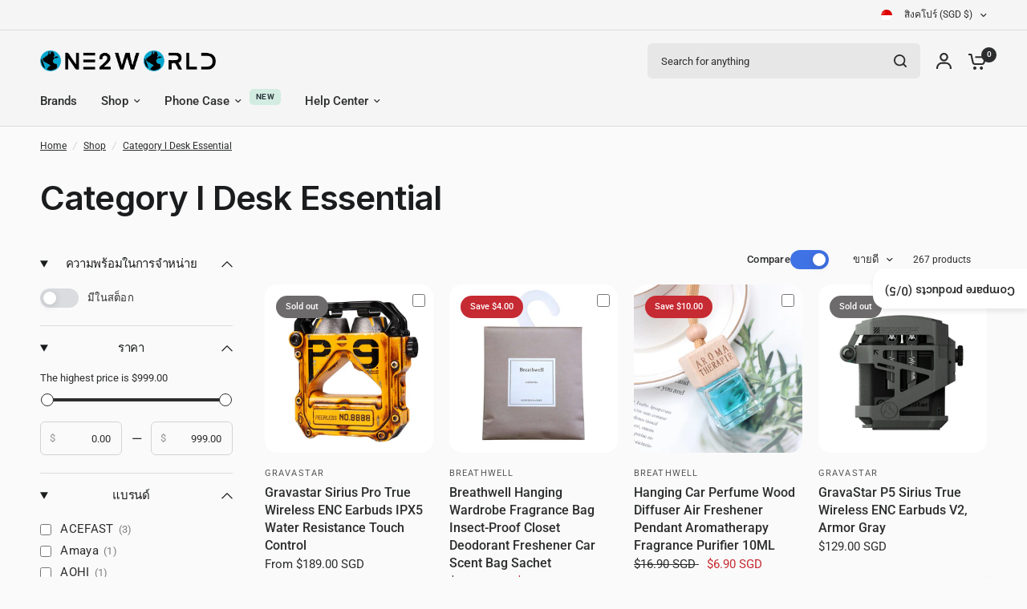

--- FILE ---
content_type: text/html; charset=utf-8
request_url: https://one2world.com.sg/th/collections/category-l-desk-essential
body_size: 55685
content:
<!doctype html><html class="no-js" lang="th" dir="ltr">
<head>
	<meta charset="utf-8">
	<meta http-equiv="X-UA-Compatible" content="IE=edge,chrome=1">
	<meta name="viewport" content="width=device-width, initial-scale=1, maximum-scale=5, viewport-fit=cover">
	<meta name="theme-color" content="#fafafa">
	<link rel="canonical" href="https://one2world.com.sg/th/collections/category-l-desk-essential">
	<link rel="preconnect" href="https://cdn.shopify.com" crossorigin>
	<link rel="preload" as="style" href="//one2world.com.sg/cdn/shop/t/61/assets/app.css?v=49289071304743079051761126270">
<link rel="preload" as="style" href="//one2world.com.sg/cdn/shop/t/61/assets/product-grid.css?v=182556147575089601361761126270">

<link rel="preload" as="image" href="//one2world.com.sg/cdn/shop/products/gravastar-sirius-pro-true-wireless-enc-earbuds-ipx5-water-resistance-touch-control-default-gravastar-453902.jpg?crop=center&height=375&v=1683685964&width=375" imagesrcset="//one2world.com.sg/cdn/shop/products/gravastar-sirius-pro-true-wireless-enc-earbuds-ipx5-water-resistance-touch-control-default-gravastar-453902.jpg?v=1683685964&width=375 375w,//one2world.com.sg/cdn/shop/products/gravastar-sirius-pro-true-wireless-enc-earbuds-ipx5-water-resistance-touch-control-default-gravastar-453902.jpg?v=1683685964&width=2000 2000w" imagesizes="auto">


<link rel="preload" as="script" href="//one2world.com.sg/cdn/shop/t/61/assets/animations.min.js?v=147813703405119417831761126270">

<link rel="preload" as="script" href="//one2world.com.sg/cdn/shop/t/61/assets/header.js?v=6094887744313169711761126270">
<link rel="preload" as="script" href="//one2world.com.sg/cdn/shop/t/61/assets/vendor.min.js?v=3813312436454354751761126271">
<link rel="preload" as="script" href="//one2world.com.sg/cdn/shop/t/61/assets/app.js?v=91368911961534120321761126270">

<script>
window.lazySizesConfig = window.lazySizesConfig || {};
window.lazySizesConfig.expand = 250;
window.lazySizesConfig.loadMode = 1;
window.lazySizesConfig.loadHidden = false;
</script>


	

	<title>
	Category l Desk Essential &ndash; ONE2WORLD
	</title>

	
<link rel="preconnect" href="https://fonts.shopifycdn.com" crossorigin>

<meta property="og:site_name" content="ONE2WORLD">
<meta property="og:url" content="https://one2world.com.sg/th/collections/category-l-desk-essential">
<meta property="og:title" content="Category l Desk Essential">
<meta property="og:type" content="product.group">
<meta property="og:description" content="Shop at One2world! We offer latest and high-quality product like phone cases, tempered glass, vacuum cleaner, bags, fragrances and more. Enjoy the discount! Shop Now at One2world."><meta property="og:image" content="http://one2world.com.sg/cdn/shop/files/O2W_web_link_230316_1200x628_26d27f99-f8e1-40b2-9783-650beccfd128.jpg?v=1678949275">
  <meta property="og:image:secure_url" content="https://one2world.com.sg/cdn/shop/files/O2W_web_link_230316_1200x628_26d27f99-f8e1-40b2-9783-650beccfd128.jpg?v=1678949275">
  <meta property="og:image:width" content="1200">
  <meta property="og:image:height" content="628"><meta name="twitter:card" content="summary_large_image">
<meta name="twitter:title" content="Category l Desk Essential">
<meta name="twitter:description" content="Shop at One2world! We offer latest and high-quality product like phone cases, tempered glass, vacuum cleaner, bags, fragrances and more. Enjoy the discount! Shop Now at One2world.">


	<link href="//one2world.com.sg/cdn/shop/t/61/assets/app.css?v=49289071304743079051761126270" rel="stylesheet" type="text/css" media="all" />
	<link href="//one2world.com.sg/cdn/shop/t/61/assets/product-grid.css?v=182556147575089601361761126270" rel="stylesheet" type="text/css" media="all" />

	<style data-shopify>
	@font-face {
  font-family: Roboto;
  font-weight: 400;
  font-style: normal;
  font-display: swap;
  src: url("//one2world.com.sg/cdn/fonts/roboto/roboto_n4.2019d890f07b1852f56ce63ba45b2db45d852cba.woff2") format("woff2"),
       url("//one2world.com.sg/cdn/fonts/roboto/roboto_n4.238690e0007583582327135619c5f7971652fa9d.woff") format("woff");
}

@font-face {
  font-family: Roboto;
  font-weight: 500;
  font-style: normal;
  font-display: swap;
  src: url("//one2world.com.sg/cdn/fonts/roboto/roboto_n5.250d51708d76acbac296b0e21ede8f81de4e37aa.woff2") format("woff2"),
       url("//one2world.com.sg/cdn/fonts/roboto/roboto_n5.535e8c56f4cbbdea416167af50ab0ff1360a3949.woff") format("woff");
}

@font-face {
  font-family: Roboto;
  font-weight: 600;
  font-style: normal;
  font-display: swap;
  src: url("//one2world.com.sg/cdn/fonts/roboto/roboto_n6.3d305d5382545b48404c304160aadee38c90ef9d.woff2") format("woff2"),
       url("//one2world.com.sg/cdn/fonts/roboto/roboto_n6.bb37be020157f87e181e5489d5e9137ad60c47a2.woff") format("woff");
}

@font-face {
  font-family: Roboto;
  font-weight: 400;
  font-style: italic;
  font-display: swap;
  src: url("//one2world.com.sg/cdn/fonts/roboto/roboto_i4.57ce898ccda22ee84f49e6b57ae302250655e2d4.woff2") format("woff2"),
       url("//one2world.com.sg/cdn/fonts/roboto/roboto_i4.b21f3bd061cbcb83b824ae8c7671a82587b264bf.woff") format("woff");
}

@font-face {
  font-family: Roboto;
  font-weight: 600;
  font-style: italic;
  font-display: swap;
  src: url("//one2world.com.sg/cdn/fonts/roboto/roboto_i6.ebd6b6733fb2b030d60cbf61316511a7ffd82fb3.woff2") format("woff2"),
       url("//one2world.com.sg/cdn/fonts/roboto/roboto_i6.1363905a6d5249605bc5e0f859663ffe95ac3bed.woff") format("woff");
}


		@font-face {
  font-family: Inter;
  font-weight: 600;
  font-style: normal;
  font-display: swap;
  src: url("//one2world.com.sg/cdn/fonts/inter/inter_n6.771af0474a71b3797eb38f3487d6fb79d43b6877.woff2") format("woff2"),
       url("//one2world.com.sg/cdn/fonts/inter/inter_n6.88c903d8f9e157d48b73b7777d0642925bcecde7.woff") format("woff");
}

@font-face {
  font-family: Inter;
  font-weight: 400;
  font-style: normal;
  font-display: swap;
  src: url("//one2world.com.sg/cdn/fonts/inter/inter_n4.b2a3f24c19b4de56e8871f609e73ca7f6d2e2bb9.woff2") format("woff2"),
       url("//one2world.com.sg/cdn/fonts/inter/inter_n4.af8052d517e0c9ffac7b814872cecc27ae1fa132.woff") format("woff");
}

h1,h2,h3,h4,h5,h6,
	.h1,.h2,.h3,.h4,.h5,.h6,
	.logolink.text-logo,
	.heading-font,
	.h1-xlarge,
	.h1-large,
	blockquote p,
	blockquote span,
	.customer-addresses .my-address .address-index {
		font-style: normal;
		font-weight: 600;
		font-family: Inter, sans-serif;
	}
	body,
	.body-font,
	.thb-product-detail .product-title {
		font-style: normal;
		font-weight: 400;
		font-family: Roboto, sans-serif;
	}
	:root {
		--mobile-swipe-width: calc(90vw - 15px);
		--grid-width: 1280px;
		--grid-width-row: 1380px;
		--font-body-scale: 1.0;
		--font-body-line-height-scale: 1.0;
		--font-body-letter-spacing: 0.0em;
		--font-announcement-scale: 1.0;
		--font-body-medium-weight: 500;
    --font-body-bold-weight: 600;
		--font-heading-scale: 1.0;
		--font-heading-line-height-scale: 1.0;
		--font-heading-letter-spacing: -0.02em;
		--font-navigation-scale: 1.0;
		--font-product-price-scale: 1.0;
		--font-product-title-scale: 1.0;
		--font-product-title-line-height-scale: 1.0;
		--button-letter-spacing: 0.0em;

		--block-border-radius: 16px;
		--button-border-radius: 25px;
		--input-border-radius: 6px;

		--bg-body: #fafafa;
		--bg-body-rgb: 250,250,250;
		--bg-body-darken: #f2f2f2;
		--payment-terms-background-color: #fafafa;
		
		--color-body: #2c2d2e;
		--color-body-rgb: 44,45,46;
		--color-heading: #1a1c1d;
		--color-heading-rgb: 26,28,29;

		--color-accent: #3F72E5;
		--color-accent-hover: #205be1;
		--color-accent-rgb: 63,114,229;
		--color-border: #DADCE0;
		--color-form-border: #D3D3D3;
		--color-overlay-rgb: 159,163,167;

		--shopify-accelerated-checkout-button-block-size: 50px;
		--shopify-accelerated-checkout-inline-alignment: center;
		--shopify-accelerated-checkout-skeleton-animation-duration: 0.25s;
		--shopify-accelerated-checkout-button-border-radius: 25px;

		--color-drawer-bg: #ffffff;
		--color-drawer-bg-rgb: 255,255,255;

		--color-announcement-bar-text: #ffffff;
		--color-announcement-bar-bg: #2C2D2E;

		--color-secondary-menu-text: #2c2d2e;
		--color-secondary-menu-bg: #F5F5F5;

		--color-header-bg: #F5F5F5;
		--color-header-bg-rgb: 245,245,245;
		--color-header-text: #2c2d2e;
		--color-header-text-rgb: 44,45,46;
		--color-header-links: #2c2d2e;
		--color-header-links-rgb: 44,45,46;
		--color-header-links-hover: #3F72E5;
		--color-header-links-hover-rgb: 63,114,229;
		--color-header-icons: #2c2d2e;
		--color-header-border: #E2E2E2;

		--solid-button-background: #2c2d2e;
		--solid-button-background-hover: #1b1b1c;
		--solid-button-label: #ffffff;
		--white-button-label: #2c2d2e;

		--color-price: #2c2d2e;
		--color-price-rgb: 44,45,46;
		--color-price-discounted: #C62A32;

		--color-star: #FFAA47;

		--color-inventory-instock: #279A4B;
		--color-inventory-lowstock: #e97f32;--block-shadows: 0px 4px 6px rgba(0, 0, 0, 0.08);--section-spacing-mobile: 50px;
		--section-spacing-desktop: 80px;--color-product-card-bg: rgba(0,0,0,0);--color-article-card-bg: #ffffff;--color-badge-text: #ffffff;
		--color-badge-sold-out: #6d6b6b;
		--color-badge-sale: #c62a32;
		--color-badge-preorder: #666666;
		--badge-corner-radius: 14px;


		--color-footer-heading: #FFFFFF;
		--color-footer-heading-rgb: 255,255,255;
		--color-footer-text: #DADCE0;
		--color-footer-text-rgb: 218,220,224;
		--color-footer-link: #aaaeb6;
		--color-footer-link-hover: #FFFFFF;
		--color-footer-border: #868d94;
		--color-footer-border-rgb: 134,141,148;
		--color-footer-bg: #2c2d2e;
	}
.badge[data-badge="up-to-30-off"]{
				background: #111111;
			}
		


</style>


	<script>
		window.theme = window.theme || {};
		theme = {
			settings: {
				money_with_currency_format:"${{amount}}",
				cart_drawer:true},
			routes: {
				root_url: '/th',
				cart_url: '/th/cart',
				cart_add_url: '/th/cart/add',
				search_url: '/th/search',
				cart_change_url: '/th/cart/change',
				cart_update_url: '/th/cart/update',
				predictive_search_url: '/th/search/suggest',
			},
			variantStrings: {
        addToCart: `Add to cart`,
        soldOut: `Sold out`,
        unavailable: `Unavailable`,
        preOrder: `Pre-order`,
      },
			strings: {
				requiresTerms: `You must agree with the terms and conditions of sales to check out`,
				shippingEstimatorNoResults: `Sorry, we do not ship to your address.`,
				shippingEstimatorOneResult: `There is one shipping rate for your address:`,
				shippingEstimatorMultipleResults: `There are several shipping rates for your address:`,
				shippingEstimatorError: `One or more error occurred while retrieving shipping rates:`
			}
		};
	</script>
	<script>window.performance && window.performance.mark && window.performance.mark('shopify.content_for_header.start');</script><meta name="google-site-verification" content="CrmFILPDMYK63BumEqWEzHOdoVnazk9vuXifshVFRjM">
<meta name="facebook-domain-verification" content="q4fshh6ca1gyr32s5xeyx7174f32nj">
<meta id="shopify-digital-wallet" name="shopify-digital-wallet" content="/11397333049/digital_wallets/dialog">
<meta name="shopify-checkout-api-token" content="1d10d6a2277b6c28ebf3e762c2219a12">
<link rel="alternate" type="application/atom+xml" title="Feed" href="/th/collections/category-l-desk-essential.atom" />
<link rel="next" href="/th/collections/category-l-desk-essential?page=2">
<link rel="alternate" hreflang="x-default" href="https://one2world.com.sg/collections/category-l-desk-essential">
<link rel="alternate" hreflang="en" href="https://one2world.com.sg/collections/category-l-desk-essential">
<link rel="alternate" hreflang="id" href="https://one2world.com.sg/id/collections/category-l-desk-essential">
<link rel="alternate" hreflang="ms" href="https://one2world.com.sg/ms/collections/category-l-desk-essential">
<link rel="alternate" hreflang="th" href="https://one2world.com.sg/th/collections/category-l-desk-essential">
<link rel="alternate" hreflang="zh-Hant" href="https://one2world.com.sg/zh/collections/category-l-desk-essential">
<link rel="alternate" hreflang="vi" href="https://one2world.com.sg/vi/collections/category-l-desk-essential">
<link rel="alternate" hreflang="zh-Hant-AC" href="https://one2world.com.sg/zh/collections/category-l-desk-essential">
<link rel="alternate" hreflang="zh-Hant-AD" href="https://one2world.com.sg/zh/collections/category-l-desk-essential">
<link rel="alternate" hreflang="zh-Hant-AE" href="https://one2world.com.sg/zh/collections/category-l-desk-essential">
<link rel="alternate" hreflang="zh-Hant-AF" href="https://one2world.com.sg/zh/collections/category-l-desk-essential">
<link rel="alternate" hreflang="zh-Hant-AG" href="https://one2world.com.sg/zh/collections/category-l-desk-essential">
<link rel="alternate" hreflang="zh-Hant-AI" href="https://one2world.com.sg/zh/collections/category-l-desk-essential">
<link rel="alternate" hreflang="zh-Hant-AL" href="https://one2world.com.sg/zh/collections/category-l-desk-essential">
<link rel="alternate" hreflang="zh-Hant-AM" href="https://one2world.com.sg/zh/collections/category-l-desk-essential">
<link rel="alternate" hreflang="zh-Hant-AO" href="https://one2world.com.sg/zh/collections/category-l-desk-essential">
<link rel="alternate" hreflang="zh-Hant-AR" href="https://one2world.com.sg/zh/collections/category-l-desk-essential">
<link rel="alternate" hreflang="zh-Hant-AT" href="https://one2world.com.sg/zh/collections/category-l-desk-essential">
<link rel="alternate" hreflang="zh-Hant-AU" href="https://one2world.com.sg/zh/collections/category-l-desk-essential">
<link rel="alternate" hreflang="zh-Hant-AW" href="https://one2world.com.sg/zh/collections/category-l-desk-essential">
<link rel="alternate" hreflang="zh-Hant-AX" href="https://one2world.com.sg/zh/collections/category-l-desk-essential">
<link rel="alternate" hreflang="zh-Hant-AZ" href="https://one2world.com.sg/zh/collections/category-l-desk-essential">
<link rel="alternate" hreflang="zh-Hant-BA" href="https://one2world.com.sg/zh/collections/category-l-desk-essential">
<link rel="alternate" hreflang="zh-Hant-BB" href="https://one2world.com.sg/zh/collections/category-l-desk-essential">
<link rel="alternate" hreflang="zh-Hant-BD" href="https://one2world.com.sg/zh/collections/category-l-desk-essential">
<link rel="alternate" hreflang="zh-Hant-BE" href="https://one2world.com.sg/zh/collections/category-l-desk-essential">
<link rel="alternate" hreflang="zh-Hant-BF" href="https://one2world.com.sg/zh/collections/category-l-desk-essential">
<link rel="alternate" hreflang="zh-Hant-BG" href="https://one2world.com.sg/zh/collections/category-l-desk-essential">
<link rel="alternate" hreflang="zh-Hant-BH" href="https://one2world.com.sg/zh/collections/category-l-desk-essential">
<link rel="alternate" hreflang="zh-Hant-BI" href="https://one2world.com.sg/zh/collections/category-l-desk-essential">
<link rel="alternate" hreflang="zh-Hant-BJ" href="https://one2world.com.sg/zh/collections/category-l-desk-essential">
<link rel="alternate" hreflang="zh-Hant-BL" href="https://one2world.com.sg/zh/collections/category-l-desk-essential">
<link rel="alternate" hreflang="zh-Hant-BM" href="https://one2world.com.sg/zh/collections/category-l-desk-essential">
<link rel="alternate" hreflang="zh-Hant-BN" href="https://one2world.com.sg/zh/collections/category-l-desk-essential">
<link rel="alternate" hreflang="zh-Hant-BO" href="https://one2world.com.sg/zh/collections/category-l-desk-essential">
<link rel="alternate" hreflang="zh-Hant-BQ" href="https://one2world.com.sg/zh/collections/category-l-desk-essential">
<link rel="alternate" hreflang="zh-Hant-BR" href="https://one2world.com.sg/zh/collections/category-l-desk-essential">
<link rel="alternate" hreflang="zh-Hant-BS" href="https://one2world.com.sg/zh/collections/category-l-desk-essential">
<link rel="alternate" hreflang="zh-Hant-BT" href="https://one2world.com.sg/zh/collections/category-l-desk-essential">
<link rel="alternate" hreflang="zh-Hant-BW" href="https://one2world.com.sg/zh/collections/category-l-desk-essential">
<link rel="alternate" hreflang="zh-Hant-BY" href="https://one2world.com.sg/zh/collections/category-l-desk-essential">
<link rel="alternate" hreflang="zh-Hant-BZ" href="https://one2world.com.sg/zh/collections/category-l-desk-essential">
<link rel="alternate" hreflang="zh-Hant-CA" href="https://one2world.com.sg/zh/collections/category-l-desk-essential">
<link rel="alternate" hreflang="zh-Hant-CC" href="https://one2world.com.sg/zh/collections/category-l-desk-essential">
<link rel="alternate" hreflang="zh-Hant-CD" href="https://one2world.com.sg/zh/collections/category-l-desk-essential">
<link rel="alternate" hreflang="zh-Hant-CF" href="https://one2world.com.sg/zh/collections/category-l-desk-essential">
<link rel="alternate" hreflang="zh-Hant-CG" href="https://one2world.com.sg/zh/collections/category-l-desk-essential">
<link rel="alternate" hreflang="zh-Hant-CH" href="https://one2world.com.sg/zh/collections/category-l-desk-essential">
<link rel="alternate" hreflang="zh-Hant-CI" href="https://one2world.com.sg/zh/collections/category-l-desk-essential">
<link rel="alternate" hreflang="zh-Hant-CK" href="https://one2world.com.sg/zh/collections/category-l-desk-essential">
<link rel="alternate" hreflang="zh-Hant-CL" href="https://one2world.com.sg/zh/collections/category-l-desk-essential">
<link rel="alternate" hreflang="zh-Hant-CM" href="https://one2world.com.sg/zh/collections/category-l-desk-essential">
<link rel="alternate" hreflang="zh-Hant-CN" href="https://one2world.com.sg/zh/collections/category-l-desk-essential">
<link rel="alternate" hreflang="zh-Hant-CO" href="https://one2world.com.sg/zh/collections/category-l-desk-essential">
<link rel="alternate" hreflang="zh-Hant-CR" href="https://one2world.com.sg/zh/collections/category-l-desk-essential">
<link rel="alternate" hreflang="zh-Hant-CV" href="https://one2world.com.sg/zh/collections/category-l-desk-essential">
<link rel="alternate" hreflang="zh-Hant-CW" href="https://one2world.com.sg/zh/collections/category-l-desk-essential">
<link rel="alternate" hreflang="zh-Hant-CX" href="https://one2world.com.sg/zh/collections/category-l-desk-essential">
<link rel="alternate" hreflang="zh-Hant-CY" href="https://one2world.com.sg/zh/collections/category-l-desk-essential">
<link rel="alternate" hreflang="zh-Hant-CZ" href="https://one2world.com.sg/zh/collections/category-l-desk-essential">
<link rel="alternate" hreflang="zh-Hant-DE" href="https://one2world.com.sg/zh/collections/category-l-desk-essential">
<link rel="alternate" hreflang="zh-Hant-DJ" href="https://one2world.com.sg/zh/collections/category-l-desk-essential">
<link rel="alternate" hreflang="zh-Hant-DK" href="https://one2world.com.sg/zh/collections/category-l-desk-essential">
<link rel="alternate" hreflang="zh-Hant-DM" href="https://one2world.com.sg/zh/collections/category-l-desk-essential">
<link rel="alternate" hreflang="zh-Hant-DO" href="https://one2world.com.sg/zh/collections/category-l-desk-essential">
<link rel="alternate" hreflang="zh-Hant-DZ" href="https://one2world.com.sg/zh/collections/category-l-desk-essential">
<link rel="alternate" hreflang="zh-Hant-EC" href="https://one2world.com.sg/zh/collections/category-l-desk-essential">
<link rel="alternate" hreflang="zh-Hant-EE" href="https://one2world.com.sg/zh/collections/category-l-desk-essential">
<link rel="alternate" hreflang="zh-Hant-EG" href="https://one2world.com.sg/zh/collections/category-l-desk-essential">
<link rel="alternate" hreflang="zh-Hant-EH" href="https://one2world.com.sg/zh/collections/category-l-desk-essential">
<link rel="alternate" hreflang="zh-Hant-ER" href="https://one2world.com.sg/zh/collections/category-l-desk-essential">
<link rel="alternate" hreflang="zh-Hant-ES" href="https://one2world.com.sg/zh/collections/category-l-desk-essential">
<link rel="alternate" hreflang="zh-Hant-ET" href="https://one2world.com.sg/zh/collections/category-l-desk-essential">
<link rel="alternate" hreflang="zh-Hant-FI" href="https://one2world.com.sg/zh/collections/category-l-desk-essential">
<link rel="alternate" hreflang="zh-Hant-FJ" href="https://one2world.com.sg/zh/collections/category-l-desk-essential">
<link rel="alternate" hreflang="zh-Hant-FK" href="https://one2world.com.sg/zh/collections/category-l-desk-essential">
<link rel="alternate" hreflang="zh-Hant-FO" href="https://one2world.com.sg/zh/collections/category-l-desk-essential">
<link rel="alternate" hreflang="zh-Hant-GA" href="https://one2world.com.sg/zh/collections/category-l-desk-essential">
<link rel="alternate" hreflang="zh-Hant-GB" href="https://one2world.com.sg/zh/collections/category-l-desk-essential">
<link rel="alternate" hreflang="zh-Hant-GD" href="https://one2world.com.sg/zh/collections/category-l-desk-essential">
<link rel="alternate" hreflang="zh-Hant-GE" href="https://one2world.com.sg/zh/collections/category-l-desk-essential">
<link rel="alternate" hreflang="zh-Hant-GF" href="https://one2world.com.sg/zh/collections/category-l-desk-essential">
<link rel="alternate" hreflang="zh-Hant-GG" href="https://one2world.com.sg/zh/collections/category-l-desk-essential">
<link rel="alternate" hreflang="zh-Hant-GH" href="https://one2world.com.sg/zh/collections/category-l-desk-essential">
<link rel="alternate" hreflang="zh-Hant-GI" href="https://one2world.com.sg/zh/collections/category-l-desk-essential">
<link rel="alternate" hreflang="zh-Hant-GL" href="https://one2world.com.sg/zh/collections/category-l-desk-essential">
<link rel="alternate" hreflang="zh-Hant-GM" href="https://one2world.com.sg/zh/collections/category-l-desk-essential">
<link rel="alternate" hreflang="zh-Hant-GN" href="https://one2world.com.sg/zh/collections/category-l-desk-essential">
<link rel="alternate" hreflang="zh-Hant-GP" href="https://one2world.com.sg/zh/collections/category-l-desk-essential">
<link rel="alternate" hreflang="zh-Hant-GQ" href="https://one2world.com.sg/zh/collections/category-l-desk-essential">
<link rel="alternate" hreflang="zh-Hant-GR" href="https://one2world.com.sg/zh/collections/category-l-desk-essential">
<link rel="alternate" hreflang="zh-Hant-GS" href="https://one2world.com.sg/zh/collections/category-l-desk-essential">
<link rel="alternate" hreflang="zh-Hant-GT" href="https://one2world.com.sg/zh/collections/category-l-desk-essential">
<link rel="alternate" hreflang="zh-Hant-GW" href="https://one2world.com.sg/zh/collections/category-l-desk-essential">
<link rel="alternate" hreflang="zh-Hant-GY" href="https://one2world.com.sg/zh/collections/category-l-desk-essential">
<link rel="alternate" hreflang="zh-Hant-HK" href="https://one2world.com.sg/zh/collections/category-l-desk-essential">
<link rel="alternate" hreflang="zh-Hant-HN" href="https://one2world.com.sg/zh/collections/category-l-desk-essential">
<link rel="alternate" hreflang="zh-Hant-HR" href="https://one2world.com.sg/zh/collections/category-l-desk-essential">
<link rel="alternate" hreflang="zh-Hant-HT" href="https://one2world.com.sg/zh/collections/category-l-desk-essential">
<link rel="alternate" hreflang="zh-Hant-HU" href="https://one2world.com.sg/zh/collections/category-l-desk-essential">
<link rel="alternate" hreflang="zh-Hant-ID" href="https://one2world.com.sg/zh/collections/category-l-desk-essential">
<link rel="alternate" hreflang="zh-Hant-IE" href="https://one2world.com.sg/zh/collections/category-l-desk-essential">
<link rel="alternate" hreflang="zh-Hant-IL" href="https://one2world.com.sg/zh/collections/category-l-desk-essential">
<link rel="alternate" hreflang="zh-Hant-IM" href="https://one2world.com.sg/zh/collections/category-l-desk-essential">
<link rel="alternate" hreflang="zh-Hant-IN" href="https://one2world.com.sg/zh/collections/category-l-desk-essential">
<link rel="alternate" hreflang="zh-Hant-IO" href="https://one2world.com.sg/zh/collections/category-l-desk-essential">
<link rel="alternate" hreflang="zh-Hant-IQ" href="https://one2world.com.sg/zh/collections/category-l-desk-essential">
<link rel="alternate" hreflang="zh-Hant-IS" href="https://one2world.com.sg/zh/collections/category-l-desk-essential">
<link rel="alternate" hreflang="zh-Hant-IT" href="https://one2world.com.sg/zh/collections/category-l-desk-essential">
<link rel="alternate" hreflang="zh-Hant-JE" href="https://one2world.com.sg/zh/collections/category-l-desk-essential">
<link rel="alternate" hreflang="zh-Hant-JM" href="https://one2world.com.sg/zh/collections/category-l-desk-essential">
<link rel="alternate" hreflang="zh-Hant-JO" href="https://one2world.com.sg/zh/collections/category-l-desk-essential">
<link rel="alternate" hreflang="zh-Hant-JP" href="https://one2world.com.sg/zh/collections/category-l-desk-essential">
<link rel="alternate" hreflang="zh-Hant-KE" href="https://one2world.com.sg/zh/collections/category-l-desk-essential">
<link rel="alternate" hreflang="zh-Hant-KG" href="https://one2world.com.sg/zh/collections/category-l-desk-essential">
<link rel="alternate" hreflang="zh-Hant-KH" href="https://one2world.com.sg/zh/collections/category-l-desk-essential">
<link rel="alternate" hreflang="zh-Hant-KI" href="https://one2world.com.sg/zh/collections/category-l-desk-essential">
<link rel="alternate" hreflang="zh-Hant-KM" href="https://one2world.com.sg/zh/collections/category-l-desk-essential">
<link rel="alternate" hreflang="zh-Hant-KN" href="https://one2world.com.sg/zh/collections/category-l-desk-essential">
<link rel="alternate" hreflang="zh-Hant-KR" href="https://one2world.com.sg/zh/collections/category-l-desk-essential">
<link rel="alternate" hreflang="zh-Hant-KW" href="https://one2world.com.sg/zh/collections/category-l-desk-essential">
<link rel="alternate" hreflang="zh-Hant-KY" href="https://one2world.com.sg/zh/collections/category-l-desk-essential">
<link rel="alternate" hreflang="zh-Hant-KZ" href="https://one2world.com.sg/zh/collections/category-l-desk-essential">
<link rel="alternate" hreflang="zh-Hant-LA" href="https://one2world.com.sg/zh/collections/category-l-desk-essential">
<link rel="alternate" hreflang="zh-Hant-LB" href="https://one2world.com.sg/zh/collections/category-l-desk-essential">
<link rel="alternate" hreflang="zh-Hant-LC" href="https://one2world.com.sg/zh/collections/category-l-desk-essential">
<link rel="alternate" hreflang="zh-Hant-LI" href="https://one2world.com.sg/zh/collections/category-l-desk-essential">
<link rel="alternate" hreflang="zh-Hant-LK" href="https://one2world.com.sg/zh/collections/category-l-desk-essential">
<link rel="alternate" hreflang="zh-Hant-LR" href="https://one2world.com.sg/zh/collections/category-l-desk-essential">
<link rel="alternate" hreflang="zh-Hant-LS" href="https://one2world.com.sg/zh/collections/category-l-desk-essential">
<link rel="alternate" hreflang="zh-Hant-LT" href="https://one2world.com.sg/zh/collections/category-l-desk-essential">
<link rel="alternate" hreflang="zh-Hant-LU" href="https://one2world.com.sg/zh/collections/category-l-desk-essential">
<link rel="alternate" hreflang="zh-Hant-LV" href="https://one2world.com.sg/zh/collections/category-l-desk-essential">
<link rel="alternate" hreflang="zh-Hant-LY" href="https://one2world.com.sg/zh/collections/category-l-desk-essential">
<link rel="alternate" hreflang="zh-Hant-MA" href="https://one2world.com.sg/zh/collections/category-l-desk-essential">
<link rel="alternate" hreflang="zh-Hant-MC" href="https://one2world.com.sg/zh/collections/category-l-desk-essential">
<link rel="alternate" hreflang="zh-Hant-MD" href="https://one2world.com.sg/zh/collections/category-l-desk-essential">
<link rel="alternate" hreflang="zh-Hant-ME" href="https://one2world.com.sg/zh/collections/category-l-desk-essential">
<link rel="alternate" hreflang="zh-Hant-MF" href="https://one2world.com.sg/zh/collections/category-l-desk-essential">
<link rel="alternate" hreflang="zh-Hant-MG" href="https://one2world.com.sg/zh/collections/category-l-desk-essential">
<link rel="alternate" hreflang="zh-Hant-MK" href="https://one2world.com.sg/zh/collections/category-l-desk-essential">
<link rel="alternate" hreflang="zh-Hant-ML" href="https://one2world.com.sg/zh/collections/category-l-desk-essential">
<link rel="alternate" hreflang="zh-Hant-MM" href="https://one2world.com.sg/zh/collections/category-l-desk-essential">
<link rel="alternate" hreflang="zh-Hant-MN" href="https://one2world.com.sg/zh/collections/category-l-desk-essential">
<link rel="alternate" hreflang="zh-Hant-MO" href="https://one2world.com.sg/zh/collections/category-l-desk-essential">
<link rel="alternate" hreflang="zh-Hant-MQ" href="https://one2world.com.sg/zh/collections/category-l-desk-essential">
<link rel="alternate" hreflang="zh-Hant-MR" href="https://one2world.com.sg/zh/collections/category-l-desk-essential">
<link rel="alternate" hreflang="zh-Hant-MS" href="https://one2world.com.sg/zh/collections/category-l-desk-essential">
<link rel="alternate" hreflang="zh-Hant-MT" href="https://one2world.com.sg/zh/collections/category-l-desk-essential">
<link rel="alternate" hreflang="zh-Hant-MU" href="https://one2world.com.sg/zh/collections/category-l-desk-essential">
<link rel="alternate" hreflang="zh-Hant-MV" href="https://one2world.com.sg/zh/collections/category-l-desk-essential">
<link rel="alternate" hreflang="zh-Hant-MW" href="https://one2world.com.sg/zh/collections/category-l-desk-essential">
<link rel="alternate" hreflang="zh-Hant-MX" href="https://one2world.com.sg/zh/collections/category-l-desk-essential">
<link rel="alternate" hreflang="zh-Hant-MY" href="https://one2world.com.sg/zh/collections/category-l-desk-essential">
<link rel="alternate" hreflang="zh-Hant-MZ" href="https://one2world.com.sg/zh/collections/category-l-desk-essential">
<link rel="alternate" hreflang="zh-Hant-NA" href="https://one2world.com.sg/zh/collections/category-l-desk-essential">
<link rel="alternate" hreflang="zh-Hant-NC" href="https://one2world.com.sg/zh/collections/category-l-desk-essential">
<link rel="alternate" hreflang="zh-Hant-NE" href="https://one2world.com.sg/zh/collections/category-l-desk-essential">
<link rel="alternate" hreflang="zh-Hant-NF" href="https://one2world.com.sg/zh/collections/category-l-desk-essential">
<link rel="alternate" hreflang="zh-Hant-NG" href="https://one2world.com.sg/zh/collections/category-l-desk-essential">
<link rel="alternate" hreflang="zh-Hant-NI" href="https://one2world.com.sg/zh/collections/category-l-desk-essential">
<link rel="alternate" hreflang="zh-Hant-NL" href="https://one2world.com.sg/zh/collections/category-l-desk-essential">
<link rel="alternate" hreflang="zh-Hant-NO" href="https://one2world.com.sg/zh/collections/category-l-desk-essential">
<link rel="alternate" hreflang="zh-Hant-NP" href="https://one2world.com.sg/zh/collections/category-l-desk-essential">
<link rel="alternate" hreflang="zh-Hant-NR" href="https://one2world.com.sg/zh/collections/category-l-desk-essential">
<link rel="alternate" hreflang="zh-Hant-NU" href="https://one2world.com.sg/zh/collections/category-l-desk-essential">
<link rel="alternate" hreflang="zh-Hant-NZ" href="https://one2world.com.sg/zh/collections/category-l-desk-essential">
<link rel="alternate" hreflang="zh-Hant-OM" href="https://one2world.com.sg/zh/collections/category-l-desk-essential">
<link rel="alternate" hreflang="zh-Hant-PA" href="https://one2world.com.sg/zh/collections/category-l-desk-essential">
<link rel="alternate" hreflang="zh-Hant-PE" href="https://one2world.com.sg/zh/collections/category-l-desk-essential">
<link rel="alternate" hreflang="zh-Hant-PF" href="https://one2world.com.sg/zh/collections/category-l-desk-essential">
<link rel="alternate" hreflang="zh-Hant-PG" href="https://one2world.com.sg/zh/collections/category-l-desk-essential">
<link rel="alternate" hreflang="zh-Hant-PH" href="https://one2world.com.sg/zh/collections/category-l-desk-essential">
<link rel="alternate" hreflang="zh-Hant-PK" href="https://one2world.com.sg/zh/collections/category-l-desk-essential">
<link rel="alternate" hreflang="zh-Hant-PL" href="https://one2world.com.sg/zh/collections/category-l-desk-essential">
<link rel="alternate" hreflang="zh-Hant-PM" href="https://one2world.com.sg/zh/collections/category-l-desk-essential">
<link rel="alternate" hreflang="zh-Hant-PN" href="https://one2world.com.sg/zh/collections/category-l-desk-essential">
<link rel="alternate" hreflang="zh-Hant-PS" href="https://one2world.com.sg/zh/collections/category-l-desk-essential">
<link rel="alternate" hreflang="zh-Hant-PT" href="https://one2world.com.sg/zh/collections/category-l-desk-essential">
<link rel="alternate" hreflang="zh-Hant-PY" href="https://one2world.com.sg/zh/collections/category-l-desk-essential">
<link rel="alternate" hreflang="zh-Hant-QA" href="https://one2world.com.sg/zh/collections/category-l-desk-essential">
<link rel="alternate" hreflang="zh-Hant-RE" href="https://one2world.com.sg/zh/collections/category-l-desk-essential">
<link rel="alternate" hreflang="zh-Hant-RO" href="https://one2world.com.sg/zh/collections/category-l-desk-essential">
<link rel="alternate" hreflang="zh-Hant-RS" href="https://one2world.com.sg/zh/collections/category-l-desk-essential">
<link rel="alternate" hreflang="zh-Hant-RU" href="https://one2world.com.sg/zh/collections/category-l-desk-essential">
<link rel="alternate" hreflang="zh-Hant-RW" href="https://one2world.com.sg/zh/collections/category-l-desk-essential">
<link rel="alternate" hreflang="zh-Hant-SA" href="https://one2world.com.sg/zh/collections/category-l-desk-essential">
<link rel="alternate" hreflang="zh-Hant-SB" href="https://one2world.com.sg/zh/collections/category-l-desk-essential">
<link rel="alternate" hreflang="zh-Hant-SC" href="https://one2world.com.sg/zh/collections/category-l-desk-essential">
<link rel="alternate" hreflang="zh-Hant-SD" href="https://one2world.com.sg/zh/collections/category-l-desk-essential">
<link rel="alternate" hreflang="zh-Hant-SE" href="https://one2world.com.sg/zh/collections/category-l-desk-essential">
<link rel="alternate" hreflang="zh-Hant-SG" href="https://one2world.com.sg/zh/collections/category-l-desk-essential">
<link rel="alternate" hreflang="zh-Hant-SH" href="https://one2world.com.sg/zh/collections/category-l-desk-essential">
<link rel="alternate" hreflang="zh-Hant-SI" href="https://one2world.com.sg/zh/collections/category-l-desk-essential">
<link rel="alternate" hreflang="zh-Hant-SJ" href="https://one2world.com.sg/zh/collections/category-l-desk-essential">
<link rel="alternate" hreflang="zh-Hant-SK" href="https://one2world.com.sg/zh/collections/category-l-desk-essential">
<link rel="alternate" hreflang="zh-Hant-SL" href="https://one2world.com.sg/zh/collections/category-l-desk-essential">
<link rel="alternate" hreflang="zh-Hant-SM" href="https://one2world.com.sg/zh/collections/category-l-desk-essential">
<link rel="alternate" hreflang="zh-Hant-SN" href="https://one2world.com.sg/zh/collections/category-l-desk-essential">
<link rel="alternate" hreflang="zh-Hant-SO" href="https://one2world.com.sg/zh/collections/category-l-desk-essential">
<link rel="alternate" hreflang="zh-Hant-SR" href="https://one2world.com.sg/zh/collections/category-l-desk-essential">
<link rel="alternate" hreflang="zh-Hant-SS" href="https://one2world.com.sg/zh/collections/category-l-desk-essential">
<link rel="alternate" hreflang="zh-Hant-ST" href="https://one2world.com.sg/zh/collections/category-l-desk-essential">
<link rel="alternate" hreflang="zh-Hant-SV" href="https://one2world.com.sg/zh/collections/category-l-desk-essential">
<link rel="alternate" hreflang="zh-Hant-SX" href="https://one2world.com.sg/zh/collections/category-l-desk-essential">
<link rel="alternate" hreflang="zh-Hant-SZ" href="https://one2world.com.sg/zh/collections/category-l-desk-essential">
<link rel="alternate" hreflang="zh-Hant-TA" href="https://one2world.com.sg/zh/collections/category-l-desk-essential">
<link rel="alternate" hreflang="zh-Hant-TC" href="https://one2world.com.sg/zh/collections/category-l-desk-essential">
<link rel="alternate" hreflang="zh-Hant-TD" href="https://one2world.com.sg/zh/collections/category-l-desk-essential">
<link rel="alternate" hreflang="zh-Hant-TF" href="https://one2world.com.sg/zh/collections/category-l-desk-essential">
<link rel="alternate" hreflang="zh-Hant-TG" href="https://one2world.com.sg/zh/collections/category-l-desk-essential">
<link rel="alternate" hreflang="zh-Hant-TH" href="https://one2world.com.sg/zh/collections/category-l-desk-essential">
<link rel="alternate" hreflang="zh-Hant-TJ" href="https://one2world.com.sg/zh/collections/category-l-desk-essential">
<link rel="alternate" hreflang="zh-Hant-TK" href="https://one2world.com.sg/zh/collections/category-l-desk-essential">
<link rel="alternate" hreflang="zh-Hant-TL" href="https://one2world.com.sg/zh/collections/category-l-desk-essential">
<link rel="alternate" hreflang="zh-Hant-TM" href="https://one2world.com.sg/zh/collections/category-l-desk-essential">
<link rel="alternate" hreflang="zh-Hant-TN" href="https://one2world.com.sg/zh/collections/category-l-desk-essential">
<link rel="alternate" hreflang="zh-Hant-TO" href="https://one2world.com.sg/zh/collections/category-l-desk-essential">
<link rel="alternate" hreflang="zh-Hant-TR" href="https://one2world.com.sg/zh/collections/category-l-desk-essential">
<link rel="alternate" hreflang="zh-Hant-TT" href="https://one2world.com.sg/zh/collections/category-l-desk-essential">
<link rel="alternate" hreflang="zh-Hant-TV" href="https://one2world.com.sg/zh/collections/category-l-desk-essential">
<link rel="alternate" hreflang="zh-Hant-TW" href="https://one2world.com.sg/zh/collections/category-l-desk-essential">
<link rel="alternate" hreflang="zh-Hant-TZ" href="https://one2world.com.sg/zh/collections/category-l-desk-essential">
<link rel="alternate" hreflang="zh-Hant-UA" href="https://one2world.com.sg/zh/collections/category-l-desk-essential">
<link rel="alternate" hreflang="zh-Hant-UG" href="https://one2world.com.sg/zh/collections/category-l-desk-essential">
<link rel="alternate" hreflang="zh-Hant-UM" href="https://one2world.com.sg/zh/collections/category-l-desk-essential">
<link rel="alternate" hreflang="zh-Hant-UY" href="https://one2world.com.sg/zh/collections/category-l-desk-essential">
<link rel="alternate" hreflang="zh-Hant-UZ" href="https://one2world.com.sg/zh/collections/category-l-desk-essential">
<link rel="alternate" hreflang="zh-Hant-VA" href="https://one2world.com.sg/zh/collections/category-l-desk-essential">
<link rel="alternate" hreflang="zh-Hant-VC" href="https://one2world.com.sg/zh/collections/category-l-desk-essential">
<link rel="alternate" hreflang="zh-Hant-VE" href="https://one2world.com.sg/zh/collections/category-l-desk-essential">
<link rel="alternate" hreflang="zh-Hant-VG" href="https://one2world.com.sg/zh/collections/category-l-desk-essential">
<link rel="alternate" hreflang="zh-Hant-VN" href="https://one2world.com.sg/zh/collections/category-l-desk-essential">
<link rel="alternate" hreflang="zh-Hant-VU" href="https://one2world.com.sg/zh/collections/category-l-desk-essential">
<link rel="alternate" hreflang="zh-Hant-WF" href="https://one2world.com.sg/zh/collections/category-l-desk-essential">
<link rel="alternate" hreflang="zh-Hant-WS" href="https://one2world.com.sg/zh/collections/category-l-desk-essential">
<link rel="alternate" hreflang="zh-Hant-XK" href="https://one2world.com.sg/zh/collections/category-l-desk-essential">
<link rel="alternate" hreflang="zh-Hant-YE" href="https://one2world.com.sg/zh/collections/category-l-desk-essential">
<link rel="alternate" hreflang="zh-Hant-YT" href="https://one2world.com.sg/zh/collections/category-l-desk-essential">
<link rel="alternate" hreflang="zh-Hant-ZA" href="https://one2world.com.sg/zh/collections/category-l-desk-essential">
<link rel="alternate" hreflang="zh-Hant-ZM" href="https://one2world.com.sg/zh/collections/category-l-desk-essential">
<link rel="alternate" hreflang="zh-Hant-ZW" href="https://one2world.com.sg/zh/collections/category-l-desk-essential">
<link rel="alternate" type="application/json+oembed" href="https://one2world.com.sg/th/collections/category-l-desk-essential.oembed">
<script async="async" src="/checkouts/internal/preloads.js?locale=th-SG"></script>
<link rel="preconnect" href="https://shop.app" crossorigin="anonymous">
<script async="async" src="https://shop.app/checkouts/internal/preloads.js?locale=th-SG&shop_id=11397333049" crossorigin="anonymous"></script>
<script id="apple-pay-shop-capabilities" type="application/json">{"shopId":11397333049,"countryCode":"SG","currencyCode":"SGD","merchantCapabilities":["supports3DS"],"merchantId":"gid:\/\/shopify\/Shop\/11397333049","merchantName":"ONE2WORLD","requiredBillingContactFields":["postalAddress","email","phone"],"requiredShippingContactFields":["postalAddress","email","phone"],"shippingType":"shipping","supportedNetworks":["visa","masterCard","amex"],"total":{"type":"pending","label":"ONE2WORLD","amount":"1.00"},"shopifyPaymentsEnabled":true,"supportsSubscriptions":true}</script>
<script id="shopify-features" type="application/json">{"accessToken":"1d10d6a2277b6c28ebf3e762c2219a12","betas":["rich-media-storefront-analytics"],"domain":"one2world.com.sg","predictiveSearch":true,"shopId":11397333049,"locale":"th"}</script>
<script>var Shopify = Shopify || {};
Shopify.shop = "one2world.myshopify.com";
Shopify.locale = "th";
Shopify.currency = {"active":"SGD","rate":"1.0"};
Shopify.country = "SG";
Shopify.theme = {"name":"Vision","id":143088189493,"schema_name":"Vision","schema_version":"11.0.0","theme_store_id":2053,"role":"main"};
Shopify.theme.handle = "null";
Shopify.theme.style = {"id":null,"handle":null};
Shopify.cdnHost = "one2world.com.sg/cdn";
Shopify.routes = Shopify.routes || {};
Shopify.routes.root = "/th/";</script>
<script type="module">!function(o){(o.Shopify=o.Shopify||{}).modules=!0}(window);</script>
<script>!function(o){function n(){var o=[];function n(){o.push(Array.prototype.slice.apply(arguments))}return n.q=o,n}var t=o.Shopify=o.Shopify||{};t.loadFeatures=n(),t.autoloadFeatures=n()}(window);</script>
<script>
  window.ShopifyPay = window.ShopifyPay || {};
  window.ShopifyPay.apiHost = "shop.app\/pay";
  window.ShopifyPay.redirectState = null;
</script>
<script id="shop-js-analytics" type="application/json">{"pageType":"collection"}</script>
<script defer="defer" async type="module" src="//one2world.com.sg/cdn/shopifycloud/shop-js/modules/v2/client.init-shop-cart-sync_RySxVoHt.th.esm.js"></script>
<script defer="defer" async type="module" src="//one2world.com.sg/cdn/shopifycloud/shop-js/modules/v2/chunk.common_yoUcQoYj.esm.js"></script>
<script type="module">
  await import("//one2world.com.sg/cdn/shopifycloud/shop-js/modules/v2/client.init-shop-cart-sync_RySxVoHt.th.esm.js");
await import("//one2world.com.sg/cdn/shopifycloud/shop-js/modules/v2/chunk.common_yoUcQoYj.esm.js");

  window.Shopify.SignInWithShop?.initShopCartSync?.({"fedCMEnabled":true,"windoidEnabled":true});

</script>
<script>
  window.Shopify = window.Shopify || {};
  if (!window.Shopify.featureAssets) window.Shopify.featureAssets = {};
  window.Shopify.featureAssets['shop-js'] = {"shop-cart-sync":["modules/v2/client.shop-cart-sync_Bcz4iUk6.th.esm.js","modules/v2/chunk.common_yoUcQoYj.esm.js"],"init-fed-cm":["modules/v2/client.init-fed-cm_DGlv93n2.th.esm.js","modules/v2/chunk.common_yoUcQoYj.esm.js"],"shop-button":["modules/v2/client.shop-button_Bm3lbK-Y.th.esm.js","modules/v2/chunk.common_yoUcQoYj.esm.js"],"shop-cash-offers":["modules/v2/client.shop-cash-offers_99wKub5o.th.esm.js","modules/v2/chunk.common_yoUcQoYj.esm.js","modules/v2/chunk.modal_D-uIglUD.esm.js"],"init-windoid":["modules/v2/client.init-windoid_BGzItfUa.th.esm.js","modules/v2/chunk.common_yoUcQoYj.esm.js"],"shop-toast-manager":["modules/v2/client.shop-toast-manager_DF4pvPw3.th.esm.js","modules/v2/chunk.common_yoUcQoYj.esm.js"],"init-shop-email-lookup-coordinator":["modules/v2/client.init-shop-email-lookup-coordinator_DTYYuEvS.th.esm.js","modules/v2/chunk.common_yoUcQoYj.esm.js"],"init-shop-cart-sync":["modules/v2/client.init-shop-cart-sync_RySxVoHt.th.esm.js","modules/v2/chunk.common_yoUcQoYj.esm.js"],"avatar":["modules/v2/client.avatar_BTnouDA3.th.esm.js"],"pay-button":["modules/v2/client.pay-button_BTn04kjY.th.esm.js","modules/v2/chunk.common_yoUcQoYj.esm.js"],"init-customer-accounts":["modules/v2/client.init-customer-accounts_B6kBA560.th.esm.js","modules/v2/client.shop-login-button_qyPKbSET.th.esm.js","modules/v2/chunk.common_yoUcQoYj.esm.js","modules/v2/chunk.modal_D-uIglUD.esm.js"],"init-shop-for-new-customer-accounts":["modules/v2/client.init-shop-for-new-customer-accounts_CkHWz5PV.th.esm.js","modules/v2/client.shop-login-button_qyPKbSET.th.esm.js","modules/v2/chunk.common_yoUcQoYj.esm.js","modules/v2/chunk.modal_D-uIglUD.esm.js"],"shop-login-button":["modules/v2/client.shop-login-button_qyPKbSET.th.esm.js","modules/v2/chunk.common_yoUcQoYj.esm.js","modules/v2/chunk.modal_D-uIglUD.esm.js"],"init-customer-accounts-sign-up":["modules/v2/client.init-customer-accounts-sign-up_DO3ehaV7.th.esm.js","modules/v2/client.shop-login-button_qyPKbSET.th.esm.js","modules/v2/chunk.common_yoUcQoYj.esm.js","modules/v2/chunk.modal_D-uIglUD.esm.js"],"shop-follow-button":["modules/v2/client.shop-follow-button_CH-g0ORZ.th.esm.js","modules/v2/chunk.common_yoUcQoYj.esm.js","modules/v2/chunk.modal_D-uIglUD.esm.js"],"checkout-modal":["modules/v2/client.checkout-modal_Dwoqb-iJ.th.esm.js","modules/v2/chunk.common_yoUcQoYj.esm.js","modules/v2/chunk.modal_D-uIglUD.esm.js"],"lead-capture":["modules/v2/client.lead-capture_BLGuESvH.th.esm.js","modules/v2/chunk.common_yoUcQoYj.esm.js","modules/v2/chunk.modal_D-uIglUD.esm.js"],"shop-login":["modules/v2/client.shop-login_l8olciYm.th.esm.js","modules/v2/chunk.common_yoUcQoYj.esm.js","modules/v2/chunk.modal_D-uIglUD.esm.js"],"payment-terms":["modules/v2/client.payment-terms_DUlUQDDO.th.esm.js","modules/v2/chunk.common_yoUcQoYj.esm.js","modules/v2/chunk.modal_D-uIglUD.esm.js"]};
</script>
<script>(function() {
  var isLoaded = false;
  function asyncLoad() {
    if (isLoaded) return;
    isLoaded = true;
    var urls = ["https:\/\/cdn.ryviu.com\/v\/static\/js\/app.js?n=1\u0026shop=one2world.myshopify.com","https:\/\/cdn-gp01.grabpay.com\/shopify\/js\/v1\/grab-widget-paylater.js?shop=one2world.myshopify.com","https:\/\/dtapps.vedicthemes.com\/fancy-faqv2\/wp-content\/plugins\/dt-faq-shopify-app\/assets\/js\/load-script.js?shop=one2world.myshopify.com","https:\/\/cdn.instantbrandpage.lowfruitsolutions.com\/0699ec3a8237653ee9f7e3c9cc283f22\/featured-slider-35eb460fa8c7439c19ede1901ffc41f3.js?shop=one2world.myshopify.com","https:\/\/cdn.instantbrandpage.lowfruitsolutions.com\/0699ec3a8237653ee9f7e3c9cc283f22\/brand-page-7bbe7c8eca4dff40a67179230b242025.js?shop=one2world.myshopify.com","https:\/\/cdn.one.store\/javascript\/dist\/1.0\/jcr-widget.js?account_id=shopify:one2world.myshopify.com\u0026shop=one2world.myshopify.com","https:\/\/cdn-app.cart-bot.net\/public\/js\/append.js?shop=one2world.myshopify.com","https:\/\/cdn.nfcube.com\/instafeed-6ff0e440535a2c73dc43969ed984cfa7.js?shop=one2world.myshopify.com","https:\/\/omnisnippet1.com\/platforms\/shopify.js?source=scriptTag\u0026v=2025-10-28T11\u0026shop=one2world.myshopify.com","https:\/\/maps.bestfreecdn.com\/storage\/js\/maps-11397333049.js?ver=51\u0026shop=one2world.myshopify.com"];
    for (var i = 0; i < urls.length; i++) {
      var s = document.createElement('script');
      s.type = 'text/javascript';
      s.async = true;
      s.src = urls[i];
      var x = document.getElementsByTagName('script')[0];
      x.parentNode.insertBefore(s, x);
    }
  };
  if(window.attachEvent) {
    window.attachEvent('onload', asyncLoad);
  } else {
    window.addEventListener('load', asyncLoad, false);
  }
})();</script>
<script id="__st">var __st={"a":11397333049,"offset":28800,"reqid":"864b5ad8-cb30-40b8-8d52-cafde3156796-1768717665","pageurl":"one2world.com.sg\/th\/collections\/category-l-desk-essential","u":"8210640490b5","p":"collection","rtyp":"collection","rid":281709674549};</script>
<script>window.ShopifyPaypalV4VisibilityTracking = true;</script>
<script id="captcha-bootstrap">!function(){'use strict';const t='contact',e='account',n='new_comment',o=[[t,t],['blogs',n],['comments',n],[t,'customer']],c=[[e,'customer_login'],[e,'guest_login'],[e,'recover_customer_password'],[e,'create_customer']],r=t=>t.map((([t,e])=>`form[action*='/${t}']:not([data-nocaptcha='true']) input[name='form_type'][value='${e}']`)).join(','),a=t=>()=>t?[...document.querySelectorAll(t)].map((t=>t.form)):[];function s(){const t=[...o],e=r(t);return a(e)}const i='password',u='form_key',d=['recaptcha-v3-token','g-recaptcha-response','h-captcha-response',i],f=()=>{try{return window.sessionStorage}catch{return}},m='__shopify_v',_=t=>t.elements[u];function p(t,e,n=!1){try{const o=window.sessionStorage,c=JSON.parse(o.getItem(e)),{data:r}=function(t){const{data:e,action:n}=t;return t[m]||n?{data:e,action:n}:{data:t,action:n}}(c);for(const[e,n]of Object.entries(r))t.elements[e]&&(t.elements[e].value=n);n&&o.removeItem(e)}catch(o){console.error('form repopulation failed',{error:o})}}const l='form_type',E='cptcha';function T(t){t.dataset[E]=!0}const w=window,h=w.document,L='Shopify',v='ce_forms',y='captcha';let A=!1;((t,e)=>{const n=(g='f06e6c50-85a8-45c8-87d0-21a2b65856fe',I='https://cdn.shopify.com/shopifycloud/storefront-forms-hcaptcha/ce_storefront_forms_captcha_hcaptcha.v1.5.2.iife.js',D={infoText:'ป้องกันโดย hCaptcha',privacyText:'ความเป็นส่วนตัว',termsText:'ข้อกำหนด'},(t,e,n)=>{const o=w[L][v],c=o.bindForm;if(c)return c(t,g,e,D).then(n);var r;o.q.push([[t,g,e,D],n]),r=I,A||(h.body.append(Object.assign(h.createElement('script'),{id:'captcha-provider',async:!0,src:r})),A=!0)});var g,I,D;w[L]=w[L]||{},w[L][v]=w[L][v]||{},w[L][v].q=[],w[L][y]=w[L][y]||{},w[L][y].protect=function(t,e){n(t,void 0,e),T(t)},Object.freeze(w[L][y]),function(t,e,n,w,h,L){const[v,y,A,g]=function(t,e,n){const i=e?o:[],u=t?c:[],d=[...i,...u],f=r(d),m=r(i),_=r(d.filter((([t,e])=>n.includes(e))));return[a(f),a(m),a(_),s()]}(w,h,L),I=t=>{const e=t.target;return e instanceof HTMLFormElement?e:e&&e.form},D=t=>v().includes(t);t.addEventListener('submit',(t=>{const e=I(t);if(!e)return;const n=D(e)&&!e.dataset.hcaptchaBound&&!e.dataset.recaptchaBound,o=_(e),c=g().includes(e)&&(!o||!o.value);(n||c)&&t.preventDefault(),c&&!n&&(function(t){try{if(!f())return;!function(t){const e=f();if(!e)return;const n=_(t);if(!n)return;const o=n.value;o&&e.removeItem(o)}(t);const e=Array.from(Array(32),(()=>Math.random().toString(36)[2])).join('');!function(t,e){_(t)||t.append(Object.assign(document.createElement('input'),{type:'hidden',name:u})),t.elements[u].value=e}(t,e),function(t,e){const n=f();if(!n)return;const o=[...t.querySelectorAll(`input[type='${i}']`)].map((({name:t})=>t)),c=[...d,...o],r={};for(const[a,s]of new FormData(t).entries())c.includes(a)||(r[a]=s);n.setItem(e,JSON.stringify({[m]:1,action:t.action,data:r}))}(t,e)}catch(e){console.error('failed to persist form',e)}}(e),e.submit())}));const S=(t,e)=>{t&&!t.dataset[E]&&(n(t,e.some((e=>e===t))),T(t))};for(const o of['focusin','change'])t.addEventListener(o,(t=>{const e=I(t);D(e)&&S(e,y())}));const B=e.get('form_key'),M=e.get(l),P=B&&M;t.addEventListener('DOMContentLoaded',(()=>{const t=y();if(P)for(const e of t)e.elements[l].value===M&&p(e,B);[...new Set([...A(),...v().filter((t=>'true'===t.dataset.shopifyCaptcha))])].forEach((e=>S(e,t)))}))}(h,new URLSearchParams(w.location.search),n,t,e,['guest_login'])})(!0,!0)}();</script>
<script integrity="sha256-4kQ18oKyAcykRKYeNunJcIwy7WH5gtpwJnB7kiuLZ1E=" data-source-attribution="shopify.loadfeatures" defer="defer" src="//one2world.com.sg/cdn/shopifycloud/storefront/assets/storefront/load_feature-a0a9edcb.js" crossorigin="anonymous"></script>
<script crossorigin="anonymous" defer="defer" src="//one2world.com.sg/cdn/shopifycloud/storefront/assets/shopify_pay/storefront-65b4c6d7.js?v=20250812"></script>
<script data-source-attribution="shopify.dynamic_checkout.dynamic.init">var Shopify=Shopify||{};Shopify.PaymentButton=Shopify.PaymentButton||{isStorefrontPortableWallets:!0,init:function(){window.Shopify.PaymentButton.init=function(){};var t=document.createElement("script");t.src="https://one2world.com.sg/cdn/shopifycloud/portable-wallets/latest/portable-wallets.th.js",t.type="module",document.head.appendChild(t)}};
</script>
<script data-source-attribution="shopify.dynamic_checkout.buyer_consent">
  function portableWalletsHideBuyerConsent(e){var t=document.getElementById("shopify-buyer-consent"),n=document.getElementById("shopify-subscription-policy-button");t&&n&&(t.classList.add("hidden"),t.setAttribute("aria-hidden","true"),n.removeEventListener("click",e))}function portableWalletsShowBuyerConsent(e){var t=document.getElementById("shopify-buyer-consent"),n=document.getElementById("shopify-subscription-policy-button");t&&n&&(t.classList.remove("hidden"),t.removeAttribute("aria-hidden"),n.addEventListener("click",e))}window.Shopify?.PaymentButton&&(window.Shopify.PaymentButton.hideBuyerConsent=portableWalletsHideBuyerConsent,window.Shopify.PaymentButton.showBuyerConsent=portableWalletsShowBuyerConsent);
</script>
<script data-source-attribution="shopify.dynamic_checkout.cart.bootstrap">document.addEventListener("DOMContentLoaded",(function(){function t(){return document.querySelector("shopify-accelerated-checkout-cart, shopify-accelerated-checkout")}if(t())Shopify.PaymentButton.init();else{new MutationObserver((function(e,n){t()&&(Shopify.PaymentButton.init(),n.disconnect())})).observe(document.body,{childList:!0,subtree:!0})}}));
</script>
<link id="shopify-accelerated-checkout-styles" rel="stylesheet" media="screen" href="https://one2world.com.sg/cdn/shopifycloud/portable-wallets/latest/accelerated-checkout-backwards-compat.css" crossorigin="anonymous">
<style id="shopify-accelerated-checkout-cart">
        #shopify-buyer-consent {
  margin-top: 1em;
  display: inline-block;
  width: 100%;
}

#shopify-buyer-consent.hidden {
  display: none;
}

#shopify-subscription-policy-button {
  background: none;
  border: none;
  padding: 0;
  text-decoration: underline;
  font-size: inherit;
  cursor: pointer;
}

#shopify-subscription-policy-button::before {
  box-shadow: none;
}

      </style>

<script>window.performance && window.performance.mark && window.performance.mark('shopify.content_for_header.end');</script> <!-- Header hook for plugins -->

	<script>document.documentElement.className = document.documentElement.className.replace('no-js', 'js');</script>
	
<script>
var grab_widget_visiblity='1';
var grab_widget_tenure='4';
var grab_widget_money_format = "${{amount}}";
var grab_data_currency_code = 'SGD';
var grab_widget_current_page_type = 'collection';
var grab_page_config_param =  [];
</script>


<!--Gem_Page_Header_Script-->
    


<!--End_Gem_Page_Header_Script-->
<link href="https://monorail-edge.shopifysvc.com" rel="dns-prefetch">
<script>(function(){if ("sendBeacon" in navigator && "performance" in window) {try {var session_token_from_headers = performance.getEntriesByType('navigation')[0].serverTiming.find(x => x.name == '_s').description;} catch {var session_token_from_headers = undefined;}var session_cookie_matches = document.cookie.match(/_shopify_s=([^;]*)/);var session_token_from_cookie = session_cookie_matches && session_cookie_matches.length === 2 ? session_cookie_matches[1] : "";var session_token = session_token_from_headers || session_token_from_cookie || "";function handle_abandonment_event(e) {var entries = performance.getEntries().filter(function(entry) {return /monorail-edge.shopifysvc.com/.test(entry.name);});if (!window.abandonment_tracked && entries.length === 0) {window.abandonment_tracked = true;var currentMs = Date.now();var navigation_start = performance.timing.navigationStart;var payload = {shop_id: 11397333049,url: window.location.href,navigation_start,duration: currentMs - navigation_start,session_token,page_type: "collection"};window.navigator.sendBeacon("https://monorail-edge.shopifysvc.com/v1/produce", JSON.stringify({schema_id: "online_store_buyer_site_abandonment/1.1",payload: payload,metadata: {event_created_at_ms: currentMs,event_sent_at_ms: currentMs}}));}}window.addEventListener('pagehide', handle_abandonment_event);}}());</script>
<script id="web-pixels-manager-setup">(function e(e,d,r,n,o){if(void 0===o&&(o={}),!Boolean(null===(a=null===(i=window.Shopify)||void 0===i?void 0:i.analytics)||void 0===a?void 0:a.replayQueue)){var i,a;window.Shopify=window.Shopify||{};var t=window.Shopify;t.analytics=t.analytics||{};var s=t.analytics;s.replayQueue=[],s.publish=function(e,d,r){return s.replayQueue.push([e,d,r]),!0};try{self.performance.mark("wpm:start")}catch(e){}var l=function(){var e={modern:/Edge?\/(1{2}[4-9]|1[2-9]\d|[2-9]\d{2}|\d{4,})\.\d+(\.\d+|)|Firefox\/(1{2}[4-9]|1[2-9]\d|[2-9]\d{2}|\d{4,})\.\d+(\.\d+|)|Chrom(ium|e)\/(9{2}|\d{3,})\.\d+(\.\d+|)|(Maci|X1{2}).+ Version\/(15\.\d+|(1[6-9]|[2-9]\d|\d{3,})\.\d+)([,.]\d+|)( \(\w+\)|)( Mobile\/\w+|) Safari\/|Chrome.+OPR\/(9{2}|\d{3,})\.\d+\.\d+|(CPU[ +]OS|iPhone[ +]OS|CPU[ +]iPhone|CPU IPhone OS|CPU iPad OS)[ +]+(15[._]\d+|(1[6-9]|[2-9]\d|\d{3,})[._]\d+)([._]\d+|)|Android:?[ /-](13[3-9]|1[4-9]\d|[2-9]\d{2}|\d{4,})(\.\d+|)(\.\d+|)|Android.+Firefox\/(13[5-9]|1[4-9]\d|[2-9]\d{2}|\d{4,})\.\d+(\.\d+|)|Android.+Chrom(ium|e)\/(13[3-9]|1[4-9]\d|[2-9]\d{2}|\d{4,})\.\d+(\.\d+|)|SamsungBrowser\/([2-9]\d|\d{3,})\.\d+/,legacy:/Edge?\/(1[6-9]|[2-9]\d|\d{3,})\.\d+(\.\d+|)|Firefox\/(5[4-9]|[6-9]\d|\d{3,})\.\d+(\.\d+|)|Chrom(ium|e)\/(5[1-9]|[6-9]\d|\d{3,})\.\d+(\.\d+|)([\d.]+$|.*Safari\/(?![\d.]+ Edge\/[\d.]+$))|(Maci|X1{2}).+ Version\/(10\.\d+|(1[1-9]|[2-9]\d|\d{3,})\.\d+)([,.]\d+|)( \(\w+\)|)( Mobile\/\w+|) Safari\/|Chrome.+OPR\/(3[89]|[4-9]\d|\d{3,})\.\d+\.\d+|(CPU[ +]OS|iPhone[ +]OS|CPU[ +]iPhone|CPU IPhone OS|CPU iPad OS)[ +]+(10[._]\d+|(1[1-9]|[2-9]\d|\d{3,})[._]\d+)([._]\d+|)|Android:?[ /-](13[3-9]|1[4-9]\d|[2-9]\d{2}|\d{4,})(\.\d+|)(\.\d+|)|Mobile Safari.+OPR\/([89]\d|\d{3,})\.\d+\.\d+|Android.+Firefox\/(13[5-9]|1[4-9]\d|[2-9]\d{2}|\d{4,})\.\d+(\.\d+|)|Android.+Chrom(ium|e)\/(13[3-9]|1[4-9]\d|[2-9]\d{2}|\d{4,})\.\d+(\.\d+|)|Android.+(UC? ?Browser|UCWEB|U3)[ /]?(15\.([5-9]|\d{2,})|(1[6-9]|[2-9]\d|\d{3,})\.\d+)\.\d+|SamsungBrowser\/(5\.\d+|([6-9]|\d{2,})\.\d+)|Android.+MQ{2}Browser\/(14(\.(9|\d{2,})|)|(1[5-9]|[2-9]\d|\d{3,})(\.\d+|))(\.\d+|)|K[Aa][Ii]OS\/(3\.\d+|([4-9]|\d{2,})\.\d+)(\.\d+|)/},d=e.modern,r=e.legacy,n=navigator.userAgent;return n.match(d)?"modern":n.match(r)?"legacy":"unknown"}(),u="modern"===l?"modern":"legacy",c=(null!=n?n:{modern:"",legacy:""})[u],f=function(e){return[e.baseUrl,"/wpm","/b",e.hashVersion,"modern"===e.buildTarget?"m":"l",".js"].join("")}({baseUrl:d,hashVersion:r,buildTarget:u}),m=function(e){var d=e.version,r=e.bundleTarget,n=e.surface,o=e.pageUrl,i=e.monorailEndpoint;return{emit:function(e){var a=e.status,t=e.errorMsg,s=(new Date).getTime(),l=JSON.stringify({metadata:{event_sent_at_ms:s},events:[{schema_id:"web_pixels_manager_load/3.1",payload:{version:d,bundle_target:r,page_url:o,status:a,surface:n,error_msg:t},metadata:{event_created_at_ms:s}}]});if(!i)return console&&console.warn&&console.warn("[Web Pixels Manager] No Monorail endpoint provided, skipping logging."),!1;try{return self.navigator.sendBeacon.bind(self.navigator)(i,l)}catch(e){}var u=new XMLHttpRequest;try{return u.open("POST",i,!0),u.setRequestHeader("Content-Type","text/plain"),u.send(l),!0}catch(e){return console&&console.warn&&console.warn("[Web Pixels Manager] Got an unhandled error while logging to Monorail."),!1}}}}({version:r,bundleTarget:l,surface:e.surface,pageUrl:self.location.href,monorailEndpoint:e.monorailEndpoint});try{o.browserTarget=l,function(e){var d=e.src,r=e.async,n=void 0===r||r,o=e.onload,i=e.onerror,a=e.sri,t=e.scriptDataAttributes,s=void 0===t?{}:t,l=document.createElement("script"),u=document.querySelector("head"),c=document.querySelector("body");if(l.async=n,l.src=d,a&&(l.integrity=a,l.crossOrigin="anonymous"),s)for(var f in s)if(Object.prototype.hasOwnProperty.call(s,f))try{l.dataset[f]=s[f]}catch(e){}if(o&&l.addEventListener("load",o),i&&l.addEventListener("error",i),u)u.appendChild(l);else{if(!c)throw new Error("Did not find a head or body element to append the script");c.appendChild(l)}}({src:f,async:!0,onload:function(){if(!function(){var e,d;return Boolean(null===(d=null===(e=window.Shopify)||void 0===e?void 0:e.analytics)||void 0===d?void 0:d.initialized)}()){var d=window.webPixelsManager.init(e)||void 0;if(d){var r=window.Shopify.analytics;r.replayQueue.forEach((function(e){var r=e[0],n=e[1],o=e[2];d.publishCustomEvent(r,n,o)})),r.replayQueue=[],r.publish=d.publishCustomEvent,r.visitor=d.visitor,r.initialized=!0}}},onerror:function(){return m.emit({status:"failed",errorMsg:"".concat(f," has failed to load")})},sri:function(e){var d=/^sha384-[A-Za-z0-9+/=]+$/;return"string"==typeof e&&d.test(e)}(c)?c:"",scriptDataAttributes:o}),m.emit({status:"loading"})}catch(e){m.emit({status:"failed",errorMsg:(null==e?void 0:e.message)||"Unknown error"})}}})({shopId: 11397333049,storefrontBaseUrl: "https://one2world.com.sg",extensionsBaseUrl: "https://extensions.shopifycdn.com/cdn/shopifycloud/web-pixels-manager",monorailEndpoint: "https://monorail-edge.shopifysvc.com/unstable/produce_batch",surface: "storefront-renderer",enabledBetaFlags: ["2dca8a86"],webPixelsConfigList: [{"id":"1405747253","configuration":"{\"accountID\":\"123\"}","eventPayloadVersion":"v1","runtimeContext":"STRICT","scriptVersion":"a52c58e76f4d86471e018ceb98d188a8","type":"APP","apiClientId":5640533,"privacyPurposes":["ANALYTICS","MARKETING","SALE_OF_DATA"],"dataSharingAdjustments":{"protectedCustomerApprovalScopes":[]}},{"id":"1325760565","configuration":"{\"accountID\":\"38337\"}","eventPayloadVersion":"v1","runtimeContext":"STRICT","scriptVersion":"42598bb53f8482d37a4289d597769b77","type":"APP","apiClientId":34503065601,"privacyPurposes":["ANALYTICS","MARKETING","SALE_OF_DATA"],"dataSharingAdjustments":{"protectedCustomerApprovalScopes":["read_customer_address","read_customer_name","read_customer_personal_data"]}},{"id":"459112501","configuration":"{\"config\":\"{\\\"pixel_id\\\":\\\"G-2LQZWF87XB\\\",\\\"target_country\\\":\\\"SG\\\",\\\"gtag_events\\\":[{\\\"type\\\":\\\"search\\\",\\\"action_label\\\":[\\\"G-2LQZWF87XB\\\",\\\"AW-638060779\\\/GJooCM7G--wBEOuRoLAC\\\"]},{\\\"type\\\":\\\"begin_checkout\\\",\\\"action_label\\\":[\\\"G-2LQZWF87XB\\\",\\\"AW-638060779\\\/wTR2CMvG--wBEOuRoLAC\\\"]},{\\\"type\\\":\\\"view_item\\\",\\\"action_label\\\":[\\\"G-2LQZWF87XB\\\",\\\"AW-638060779\\\/LxD5CN2r--wBEOuRoLAC\\\",\\\"MC-N6M5BRQ3ER\\\"]},{\\\"type\\\":\\\"purchase\\\",\\\"action_label\\\":[\\\"G-2LQZWF87XB\\\",\\\"AW-638060779\\\/IW3UCNqr--wBEOuRoLAC\\\",\\\"MC-N6M5BRQ3ER\\\"]},{\\\"type\\\":\\\"page_view\\\",\\\"action_label\\\":[\\\"G-2LQZWF87XB\\\",\\\"AW-638060779\\\/m6eGCNer--wBEOuRoLAC\\\",\\\"MC-N6M5BRQ3ER\\\"]},{\\\"type\\\":\\\"add_payment_info\\\",\\\"action_label\\\":[\\\"G-2LQZWF87XB\\\",\\\"AW-638060779\\\/vQ5FCNHG--wBEOuRoLAC\\\"]},{\\\"type\\\":\\\"add_to_cart\\\",\\\"action_label\\\":[\\\"G-2LQZWF87XB\\\",\\\"AW-638060779\\\/_Bq6CMjG--wBEOuRoLAC\\\"]}],\\\"enable_monitoring_mode\\\":false}\"}","eventPayloadVersion":"v1","runtimeContext":"OPEN","scriptVersion":"b2a88bafab3e21179ed38636efcd8a93","type":"APP","apiClientId":1780363,"privacyPurposes":[],"dataSharingAdjustments":{"protectedCustomerApprovalScopes":["read_customer_address","read_customer_email","read_customer_name","read_customer_personal_data","read_customer_phone"]}},{"id":"204996661","configuration":"{\"pixel_id\":\"1403507210041299\",\"pixel_type\":\"facebook_pixel\",\"metaapp_system_user_token\":\"-\"}","eventPayloadVersion":"v1","runtimeContext":"OPEN","scriptVersion":"ca16bc87fe92b6042fbaa3acc2fbdaa6","type":"APP","apiClientId":2329312,"privacyPurposes":["ANALYTICS","MARKETING","SALE_OF_DATA"],"dataSharingAdjustments":{"protectedCustomerApprovalScopes":["read_customer_address","read_customer_email","read_customer_name","read_customer_personal_data","read_customer_phone"]}},{"id":"shopify-app-pixel","configuration":"{}","eventPayloadVersion":"v1","runtimeContext":"STRICT","scriptVersion":"0450","apiClientId":"shopify-pixel","type":"APP","privacyPurposes":["ANALYTICS","MARKETING"]},{"id":"shopify-custom-pixel","eventPayloadVersion":"v1","runtimeContext":"LAX","scriptVersion":"0450","apiClientId":"shopify-pixel","type":"CUSTOM","privacyPurposes":["ANALYTICS","MARKETING"]}],isMerchantRequest: false,initData: {"shop":{"name":"ONE2WORLD","paymentSettings":{"currencyCode":"SGD"},"myshopifyDomain":"one2world.myshopify.com","countryCode":"SG","storefrontUrl":"https:\/\/one2world.com.sg\/th"},"customer":null,"cart":null,"checkout":null,"productVariants":[],"purchasingCompany":null},},"https://one2world.com.sg/cdn","fcfee988w5aeb613cpc8e4bc33m6693e112",{"modern":"","legacy":""},{"shopId":"11397333049","storefrontBaseUrl":"https:\/\/one2world.com.sg","extensionBaseUrl":"https:\/\/extensions.shopifycdn.com\/cdn\/shopifycloud\/web-pixels-manager","surface":"storefront-renderer","enabledBetaFlags":"[\"2dca8a86\"]","isMerchantRequest":"false","hashVersion":"fcfee988w5aeb613cpc8e4bc33m6693e112","publish":"custom","events":"[[\"page_viewed\",{}],[\"collection_viewed\",{\"collection\":{\"id\":\"281709674549\",\"title\":\"Category l Desk Essential\",\"productVariants\":[{\"price\":{\"amount\":219.0,\"currencyCode\":\"SGD\"},\"product\":{\"title\":\"Gravastar Sirius Pro True Wireless ENC Earbuds IPX5 Water Resistance Touch Control\",\"vendor\":\"Gravastar\",\"id\":\"6682904363061\",\"untranslatedTitle\":\"Gravastar Sirius Pro True Wireless ENC Earbuds IPX5 Water Resistance Touch Control\",\"url\":\"\/th\/products\/gravastar-sirius-pro-true-wireless-enc-earbuds-ipx5-water-resistance-touch-control\",\"type\":\"Earbuds \/ Earpiece\"},\"id\":\"40341319581749\",\"image\":{\"src\":\"\/\/one2world.com.sg\/cdn\/shop\/products\/gravastar-sirius-pro-true-wireless-enc-earbuds-ipx5-water-resistance-touch-control-default-gravastar-453902.jpg?v=1683685964\"},\"sku\":\"6972448920421\",\"title\":\"War damaged Yellow\",\"untranslatedTitle\":\"War damaged Yellow\"},{\"price\":{\"amount\":5.9,\"currencyCode\":\"SGD\"},\"product\":{\"title\":\"Breathwell Hanging Wardrobe Fragrance Bag Insect-Proof Closet Deodorant Freshener Car Scent Bag Sachet\",\"vendor\":\"Breathwell\",\"id\":\"6818727919669\",\"untranslatedTitle\":\"Breathwell Hanging Wardrobe Fragrance Bag Insect-Proof Closet Deodorant Freshener Car Scent Bag Sachet\",\"url\":\"\/th\/products\/breathwell-hanging-wardrobe-fragrance-bag-insect-proof-closet-deodorant-freshener-car-scent-bag-sachet\",\"type\":\"Essential Oil For Car\"},\"id\":\"40691326484533\",\"image\":{\"src\":\"\/\/one2world.com.sg\/cdn\/shop\/products\/breathwell-hanging-wardrobe-fragrance-bag-insect-proof-closet-deodorant-freshener-car-scent-bag-sachet-scent-bag-breathwell-gardenia-507584.jpg?v=1646929310\"},\"sku\":\"4688715785417\",\"title\":\"Gardenia\",\"untranslatedTitle\":\"Gardenia\"},{\"price\":{\"amount\":6.9,\"currencyCode\":\"SGD\"},\"product\":{\"title\":\"Hanging Car Perfume Wood Diffuser Air Freshener Pendant Aromatherapy Fragrance Purifier 10ML\",\"vendor\":\"Breathwell\",\"id\":\"6818610315317\",\"untranslatedTitle\":\"Hanging Car Perfume Wood Diffuser Air Freshener Pendant Aromatherapy Fragrance Purifier 10ML\",\"url\":\"\/th\/products\/hanging-car-perfume-wood-diffuser-air-freshener-pendant-aromatherapy-fragrance-purifier-10ml\",\"type\":\"Essential Oil For Car\"},\"id\":\"40691117129781\",\"image\":{\"src\":\"\/\/one2world.com.sg\/cdn\/shop\/products\/hanging-car-perfume-wood-diffuser-air-freshener-pendant-aromatherapy-fragrance-purifier-10ml-car-fragrance-oem-poison-778091.jpg?v=1646929080\"},\"sku\":\"4755965668407\",\"title\":\"Poison\",\"untranslatedTitle\":\"Poison\"},{\"price\":{\"amount\":129.0,\"currencyCode\":\"SGD\"},\"product\":{\"title\":\"GravaStar P5 Sirius True Wireless ENC Earbuds V2, Armor Gray\",\"vendor\":\"Gravastar\",\"id\":\"7173679251509\",\"untranslatedTitle\":\"GravaStar P5 Sirius True Wireless ENC Earbuds V2, Armor Gray\",\"url\":\"\/th\/products\/gravastar-sirius-p5-true-wireless-enc-earbuds-space-gray\",\"type\":\"Earbuds \/ Earpiece\"},\"id\":\"42173328130101\",\"image\":{\"src\":\"\/\/one2world.com.sg\/cdn\/shop\/products\/DefenseArmor_2.jpg?v=1683627372\"},\"sku\":\"6972448922203\",\"title\":\"Default Title\",\"untranslatedTitle\":\"Default Title\"},{\"price\":{\"amount\":169.0,\"currencyCode\":\"SGD\"},\"product\":{\"title\":\"TONINO LAMBORGHINI Luxury TL69 Musician Bluetooth Earphones\",\"vendor\":\"TONINO LAMBORGHINI\",\"id\":\"7561437020213\",\"untranslatedTitle\":\"TONINO LAMBORGHINI Luxury TL69 Musician Bluetooth Earphones\",\"url\":\"\/th\/products\/tonino-lamborghini-luxury-tl69-musician-bluetooth-earphones\",\"type\":\"Earbuds \/ Earpiece\"},\"id\":\"43517547380789\",\"image\":{\"src\":\"\/\/one2world.com.sg\/cdn\/shop\/files\/exc_0004_4_006-600x600.webp?v=1728456574\"},\"sku\":\"6973368040404\",\"title\":\"Black Cowhid\",\"untranslatedTitle\":\"Black Cowhid\"},{\"price\":{\"amount\":119.0,\"currencyCode\":\"SGD\"},\"product\":{\"title\":\"Gravastar Sirius P5 True Wireless ENC Earbuds, White\",\"vendor\":\"Gravastar\",\"id\":\"7173675876405\",\"untranslatedTitle\":\"Gravastar Sirius P5 True Wireless ENC Earbuds, White\",\"url\":\"\/th\/products\/gravastar-sirius-p5-true-wireless-enc-earbuds-white\",\"type\":\"Earbuds \/ Earpiece\"},\"id\":\"42173321904181\",\"image\":{\"src\":\"\/\/one2world.com.sg\/cdn\/shop\/products\/DefenseMecha_3.jpg?v=1683626434\"},\"sku\":\"6972448920704\",\"title\":\"Default Title\",\"untranslatedTitle\":\"Default Title\"},{\"price\":{\"amount\":189.0,\"currencyCode\":\"SGD\"},\"product\":{\"title\":\"Gravastar Sirius P5 True Wireless ENC Earbuds IPX4 Water Resistance Touch Control, Combo (3 Cases in 1)\",\"vendor\":\"Gravastar\",\"id\":\"7147413962805\",\"untranslatedTitle\":\"Gravastar Sirius P5 True Wireless ENC Earbuds IPX4 Water Resistance Touch Control, Combo (3 Cases in 1)\",\"url\":\"\/th\/products\/gravastar-sirius-p5-true-wireless-enc-earbuds-ipx4-water-resistance-touch-control-combo-3-cases-in-1\",\"type\":\"Earbuds \/ Earpiece\"},\"id\":\"42112369688629\",\"image\":{\"src\":\"\/\/one2world.com.sg\/cdn\/shop\/products\/gravastar-sirius-p5-true-wireless-enc-earbuds-ipx4-water-resistance-touch-control-combo-3-cases-in-1-one2world-combo-3-cases-in-1-883606.jpg?v=1676096703\"},\"sku\":\"6972448920926\",\"title\":\"Combo (3 Cases in 1)\",\"untranslatedTitle\":\"Combo (3 Cases in 1)\"},{\"price\":{\"amount\":424.15,\"currencyCode\":\"SGD\"},\"product\":{\"title\":\"Gravastar Mars Pro Wireless Bluetooth 5.0 Special Edition Speaker, Shark 14\",\"vendor\":\"Gravastar\",\"id\":\"6682888372277\",\"untranslatedTitle\":\"Gravastar Mars Pro Wireless Bluetooth 5.0 Special Edition Speaker, Shark 14\",\"url\":\"\/th\/products\/gravastar-mars-pro-wireless-bluetooth-5-0-dystopian-robotic-speaker\",\"type\":\"Speaker\"},\"id\":\"40006450085941\",\"image\":{\"src\":\"\/\/one2world.com.sg\/cdn\/shop\/products\/gravastar-mars-pro-wireless-bluetooth-50-dystopian-robotic-speaker-default-gravastar-incarnation-versionmetallic-gray-955718.jpg?v=1701850877\"},\"sku\":\"6972448920117\",\"title\":\"Special Edition - Shark 14\",\"untranslatedTitle\":\"Special Edition - Shark 14\"}]}}]]"});</script><script>
  window.ShopifyAnalytics = window.ShopifyAnalytics || {};
  window.ShopifyAnalytics.meta = window.ShopifyAnalytics.meta || {};
  window.ShopifyAnalytics.meta.currency = 'SGD';
  var meta = {"products":[{"id":6682904363061,"gid":"gid:\/\/shopify\/Product\/6682904363061","vendor":"Gravastar","type":"Earbuds \/ Earpiece","handle":"gravastar-sirius-pro-true-wireless-enc-earbuds-ipx5-water-resistance-touch-control","variants":[{"id":40341319581749,"price":21900,"name":"Gravastar Sirius Pro True Wireless ENC Earbuds IPX5 Water Resistance Touch Control - War damaged Yellow","public_title":"War damaged Yellow","sku":"6972448920421"},{"id":40006685261877,"price":18900,"name":"Gravastar Sirius Pro True Wireless ENC Earbuds IPX5 Water Resistance Touch Control - Space Gray","public_title":"Space Gray","sku":"6972448920155"},{"id":40006700630069,"price":18900,"name":"Gravastar Sirius Pro True Wireless ENC Earbuds IPX5 Water Resistance Touch Control - Neon Green","public_title":"Neon Green","sku":"6972448920162"},{"id":40006766231605,"price":21900,"name":"Gravastar Sirius Pro True Wireless ENC Earbuds IPX5 Water Resistance Touch Control - War Damaged Gray","public_title":"War Damaged Gray","sku":"6972448920179"},{"id":42111089115189,"price":18900,"name":"Gravastar Sirius Pro True Wireless ENC Earbuds IPX5 Water Resistance Touch Control - Matt Black","public_title":"Matt Black","sku":"6972448920438"}],"remote":false},{"id":6818727919669,"gid":"gid:\/\/shopify\/Product\/6818727919669","vendor":"Breathwell","type":"Essential Oil For Car","handle":"breathwell-hanging-wardrobe-fragrance-bag-insect-proof-closet-deodorant-freshener-car-scent-bag-sachet","variants":[{"id":40691326484533,"price":590,"name":"Breathwell Hanging Wardrobe Fragrance Bag Insect-Proof Closet Deodorant Freshener Car Scent Bag Sachet - Gardenia","public_title":"Gardenia","sku":"4688715785417"},{"id":40691341099061,"price":590,"name":"Breathwell Hanging Wardrobe Fragrance Bag Insect-Proof Closet Deodorant Freshener Car Scent Bag Sachet - Encounter","public_title":"Encounter","sku":"4688715785416"},{"id":40691353681973,"price":590,"name":"Breathwell Hanging Wardrobe Fragrance Bag Insect-Proof Closet Deodorant Freshener Car Scent Bag Sachet - English Pear \u0026 Freesia","public_title":"English Pear \u0026 Freesia","sku":"4688715785420"},{"id":40691354304565,"price":590,"name":"Breathwell Hanging Wardrobe Fragrance Bag Insect-Proof Closet Deodorant Freshener Car Scent Bag Sachet - Lemon","public_title":"Lemon","sku":"4688715785422"},{"id":40691355123765,"price":590,"name":"Breathwell Hanging Wardrobe Fragrance Bag Insect-Proof Closet Deodorant Freshener Car Scent Bag Sachet - Jasmine","public_title":"Jasmine","sku":"4688715785423"},{"id":40691355910197,"price":590,"name":"Breathwell Hanging Wardrobe Fragrance Bag Insect-Proof Closet Deodorant Freshener Car Scent Bag Sachet - Shangri-La","public_title":"Shangri-La","sku":"4688715785413"},{"id":40691356794933,"price":590,"name":"Breathwell Hanging Wardrobe Fragrance Bag Insect-Proof Closet Deodorant Freshener Car Scent Bag Sachet - White Tea","public_title":"White Tea","sku":"4688715785418"},{"id":40691357712437,"price":590,"name":"Breathwell Hanging Wardrobe Fragrance Bag Insect-Proof Closet Deodorant Freshener Car Scent Bag Sachet - Lemongrass","public_title":"Lemongrass","sku":"4688715785419"},{"id":40691358466101,"price":590,"name":"Breathwell Hanging Wardrobe Fragrance Bag Insect-Proof Closet Deodorant Freshener Car Scent Bag Sachet - Lavender","public_title":"Lavender","sku":"4688715785421"},{"id":40691359154229,"price":590,"name":"Breathwell Hanging Wardrobe Fragrance Bag Insect-Proof Closet Deodorant Freshener Car Scent Bag Sachet - Starry Night","public_title":"Starry Night","sku":"4688715785415"},{"id":40691359842357,"price":590,"name":"Breathwell Hanging Wardrobe Fragrance Bag Insect-Proof Closet Deodorant Freshener Car Scent Bag Sachet - Wild Bluebell","public_title":"Wild Bluebell","sku":"4688715785412"},{"id":40691430785077,"price":590,"name":"Breathwell Hanging Wardrobe Fragrance Bag Insect-Proof Closet Deodorant Freshener Car Scent Bag Sachet - Rose","public_title":"Rose","sku":"4688715785414"}],"remote":false},{"id":6818610315317,"gid":"gid:\/\/shopify\/Product\/6818610315317","vendor":"Breathwell","type":"Essential Oil For Car","handle":"hanging-car-perfume-wood-diffuser-air-freshener-pendant-aromatherapy-fragrance-purifier-10ml","variants":[{"id":40691117129781,"price":690,"name":"Hanging Car Perfume Wood Diffuser Air Freshener Pendant Aromatherapy Fragrance Purifier 10ML - Poison","public_title":"Poison","sku":"4755965668407"},{"id":40691122044981,"price":690,"name":"Hanging Car Perfume Wood Diffuser Air Freshener Pendant Aromatherapy Fragrance Purifier 10ML - Freesia","public_title":"Freesia","sku":"4739521029524"},{"id":40691124273205,"price":690,"name":"Hanging Car Perfume Wood Diffuser Air Freshener Pendant Aromatherapy Fragrance Purifier 10ML - Lemon","public_title":"Lemon","sku":"4957975027098"},{"id":40691126435893,"price":690,"name":"Hanging Car Perfume Wood Diffuser Air Freshener Pendant Aromatherapy Fragrance Purifier 10ML - Sakura","public_title":"Sakura","sku":"4739521029525"},{"id":40691128860725,"price":690,"name":"Hanging Car Perfume Wood Diffuser Air Freshener Pendant Aromatherapy Fragrance Purifier 10ML - Ocean","public_title":"Ocean","sku":"4957975027095"},{"id":40691129778229,"price":690,"name":"Hanging Car Perfume Wood Diffuser Air Freshener Pendant Aromatherapy Fragrance Purifier 10ML - Gardenia","public_title":"Gardenia","sku":"4739521029523"},{"id":40691130007605,"price":690,"name":"Hanging Car Perfume Wood Diffuser Air Freshener Pendant Aromatherapy Fragrance Purifier 10ML - Cologne","public_title":"Cologne","sku":"4739521029521"},{"id":40691130040373,"price":690,"name":"Hanging Car Perfume Wood Diffuser Air Freshener Pendant Aromatherapy Fragrance Purifier 10ML - Lavender","public_title":"Lavender","sku":"4739521029527"},{"id":40691133644853,"price":690,"name":"Hanging Car Perfume Wood Diffuser Air Freshener Pendant Aromatherapy Fragrance Purifier 10ML - Rose","public_title":"Rose","sku":"4739521029526"},{"id":40691133677621,"price":690,"name":"Hanging Car Perfume Wood Diffuser Air Freshener Pendant Aromatherapy Fragrance Purifier 10ML - Osmanthus","public_title":"Osmanthus","sku":"4739521029522"},{"id":40691133710389,"price":690,"name":"Hanging Car Perfume Wood Diffuser Air Freshener Pendant Aromatherapy Fragrance Purifier 10ML - Jasmine","public_title":"Jasmine","sku":"4957975027097"},{"id":41749931622453,"price":690,"name":"Hanging Car Perfume Wood Diffuser Air Freshener Pendant Aromatherapy Fragrance Purifier 10ML - Chanel","public_title":"Chanel","sku":"4739521029528"}],"remote":false},{"id":7173679251509,"gid":"gid:\/\/shopify\/Product\/7173679251509","vendor":"Gravastar","type":"Earbuds \/ Earpiece","handle":"gravastar-sirius-p5-true-wireless-enc-earbuds-space-gray","variants":[{"id":42173328130101,"price":12900,"name":"GravaStar P5 Sirius True Wireless ENC Earbuds V2, Armor Gray","public_title":null,"sku":"6972448922203"}],"remote":false},{"id":7561437020213,"gid":"gid:\/\/shopify\/Product\/7561437020213","vendor":"TONINO LAMBORGHINI","type":"Earbuds \/ Earpiece","handle":"tonino-lamborghini-luxury-tl69-musician-bluetooth-earphones","variants":[{"id":43517547380789,"price":16900,"name":"TONINO LAMBORGHINI Luxury TL69 Musician Bluetooth Earphones - Black Cowhid","public_title":"Black Cowhid","sku":"6973368040404"},{"id":43517547413557,"price":16900,"name":"TONINO LAMBORGHINI Luxury TL69 Musician Bluetooth Earphones - Chestnut Cowhide","public_title":"Chestnut Cowhide","sku":"6973368040428"},{"id":43517547479093,"price":16900,"name":"TONINO LAMBORGHINI Luxury TL69 Musician Bluetooth Earphones - Tangerine Cowhide","public_title":"Tangerine Cowhide","sku":"6973368040411"}],"remote":false},{"id":7173675876405,"gid":"gid:\/\/shopify\/Product\/7173675876405","vendor":"Gravastar","type":"Earbuds \/ Earpiece","handle":"gravastar-sirius-p5-true-wireless-enc-earbuds-white","variants":[{"id":42173321904181,"price":11900,"name":"Gravastar Sirius P5 True Wireless ENC Earbuds, White","public_title":null,"sku":"6972448920704"}],"remote":false},{"id":7147413962805,"gid":"gid:\/\/shopify\/Product\/7147413962805","vendor":"Gravastar","type":"Earbuds \/ Earpiece","handle":"gravastar-sirius-p5-true-wireless-enc-earbuds-ipx4-water-resistance-touch-control-combo-3-cases-in-1","variants":[{"id":42112369688629,"price":18900,"name":"Gravastar Sirius P5 True Wireless ENC Earbuds IPX4 Water Resistance Touch Control, Combo (3 Cases in 1) - Combo (3 Cases in 1)","public_title":"Combo (3 Cases in 1)","sku":"6972448920926"}],"remote":false},{"id":6682888372277,"gid":"gid:\/\/shopify\/Product\/6682888372277","vendor":"Gravastar","type":"Speaker","handle":"gravastar-mars-pro-wireless-bluetooth-5-0-dystopian-robotic-speaker","variants":[{"id":40006450085941,"price":42415,"name":"Gravastar Mars Pro Wireless Bluetooth 5.0 Special Edition Speaker, Shark 14 - Special Edition - Shark 14","public_title":"Special Edition - Shark 14","sku":"6972448920117"}],"remote":false}],"page":{"pageType":"collection","resourceType":"collection","resourceId":281709674549,"requestId":"864b5ad8-cb30-40b8-8d52-cafde3156796-1768717665"}};
  for (var attr in meta) {
    window.ShopifyAnalytics.meta[attr] = meta[attr];
  }
</script>
<script class="analytics">
  (function () {
    var customDocumentWrite = function(content) {
      var jquery = null;

      if (window.jQuery) {
        jquery = window.jQuery;
      } else if (window.Checkout && window.Checkout.$) {
        jquery = window.Checkout.$;
      }

      if (jquery) {
        jquery('body').append(content);
      }
    };

    var hasLoggedConversion = function(token) {
      if (token) {
        return document.cookie.indexOf('loggedConversion=' + token) !== -1;
      }
      return false;
    }

    var setCookieIfConversion = function(token) {
      if (token) {
        var twoMonthsFromNow = new Date(Date.now());
        twoMonthsFromNow.setMonth(twoMonthsFromNow.getMonth() + 2);

        document.cookie = 'loggedConversion=' + token + '; expires=' + twoMonthsFromNow;
      }
    }

    var trekkie = window.ShopifyAnalytics.lib = window.trekkie = window.trekkie || [];
    if (trekkie.integrations) {
      return;
    }
    trekkie.methods = [
      'identify',
      'page',
      'ready',
      'track',
      'trackForm',
      'trackLink'
    ];
    trekkie.factory = function(method) {
      return function() {
        var args = Array.prototype.slice.call(arguments);
        args.unshift(method);
        trekkie.push(args);
        return trekkie;
      };
    };
    for (var i = 0; i < trekkie.methods.length; i++) {
      var key = trekkie.methods[i];
      trekkie[key] = trekkie.factory(key);
    }
    trekkie.load = function(config) {
      trekkie.config = config || {};
      trekkie.config.initialDocumentCookie = document.cookie;
      var first = document.getElementsByTagName('script')[0];
      var script = document.createElement('script');
      script.type = 'text/javascript';
      script.onerror = function(e) {
        var scriptFallback = document.createElement('script');
        scriptFallback.type = 'text/javascript';
        scriptFallback.onerror = function(error) {
                var Monorail = {
      produce: function produce(monorailDomain, schemaId, payload) {
        var currentMs = new Date().getTime();
        var event = {
          schema_id: schemaId,
          payload: payload,
          metadata: {
            event_created_at_ms: currentMs,
            event_sent_at_ms: currentMs
          }
        };
        return Monorail.sendRequest("https://" + monorailDomain + "/v1/produce", JSON.stringify(event));
      },
      sendRequest: function sendRequest(endpointUrl, payload) {
        // Try the sendBeacon API
        if (window && window.navigator && typeof window.navigator.sendBeacon === 'function' && typeof window.Blob === 'function' && !Monorail.isIos12()) {
          var blobData = new window.Blob([payload], {
            type: 'text/plain'
          });

          if (window.navigator.sendBeacon(endpointUrl, blobData)) {
            return true;
          } // sendBeacon was not successful

        } // XHR beacon

        var xhr = new XMLHttpRequest();

        try {
          xhr.open('POST', endpointUrl);
          xhr.setRequestHeader('Content-Type', 'text/plain');
          xhr.send(payload);
        } catch (e) {
          console.log(e);
        }

        return false;
      },
      isIos12: function isIos12() {
        return window.navigator.userAgent.lastIndexOf('iPhone; CPU iPhone OS 12_') !== -1 || window.navigator.userAgent.lastIndexOf('iPad; CPU OS 12_') !== -1;
      }
    };
    Monorail.produce('monorail-edge.shopifysvc.com',
      'trekkie_storefront_load_errors/1.1',
      {shop_id: 11397333049,
      theme_id: 143088189493,
      app_name: "storefront",
      context_url: window.location.href,
      source_url: "//one2world.com.sg/cdn/s/trekkie.storefront.cd680fe47e6c39ca5d5df5f0a32d569bc48c0f27.min.js"});

        };
        scriptFallback.async = true;
        scriptFallback.src = '//one2world.com.sg/cdn/s/trekkie.storefront.cd680fe47e6c39ca5d5df5f0a32d569bc48c0f27.min.js';
        first.parentNode.insertBefore(scriptFallback, first);
      };
      script.async = true;
      script.src = '//one2world.com.sg/cdn/s/trekkie.storefront.cd680fe47e6c39ca5d5df5f0a32d569bc48c0f27.min.js';
      first.parentNode.insertBefore(script, first);
    };
    trekkie.load(
      {"Trekkie":{"appName":"storefront","development":false,"defaultAttributes":{"shopId":11397333049,"isMerchantRequest":null,"themeId":143088189493,"themeCityHash":"3538128764884660812","contentLanguage":"th","currency":"SGD","eventMetadataId":"8fec38a5-fad5-4fa2-98e5-5dca44499c82"},"isServerSideCookieWritingEnabled":true,"monorailRegion":"shop_domain","enabledBetaFlags":["65f19447"]},"Session Attribution":{},"S2S":{"facebookCapiEnabled":true,"source":"trekkie-storefront-renderer","apiClientId":580111}}
    );

    var loaded = false;
    trekkie.ready(function() {
      if (loaded) return;
      loaded = true;

      window.ShopifyAnalytics.lib = window.trekkie;

      var originalDocumentWrite = document.write;
      document.write = customDocumentWrite;
      try { window.ShopifyAnalytics.merchantGoogleAnalytics.call(this); } catch(error) {};
      document.write = originalDocumentWrite;

      window.ShopifyAnalytics.lib.page(null,{"pageType":"collection","resourceType":"collection","resourceId":281709674549,"requestId":"864b5ad8-cb30-40b8-8d52-cafde3156796-1768717665","shopifyEmitted":true});

      var match = window.location.pathname.match(/checkouts\/(.+)\/(thank_you|post_purchase)/)
      var token = match? match[1]: undefined;
      if (!hasLoggedConversion(token)) {
        setCookieIfConversion(token);
        window.ShopifyAnalytics.lib.track("Viewed Product Category",{"currency":"SGD","category":"Collection: category-l-desk-essential","collectionName":"category-l-desk-essential","collectionId":281709674549,"nonInteraction":true},undefined,undefined,{"shopifyEmitted":true});
      }
    });


        var eventsListenerScript = document.createElement('script');
        eventsListenerScript.async = true;
        eventsListenerScript.src = "//one2world.com.sg/cdn/shopifycloud/storefront/assets/shop_events_listener-3da45d37.js";
        document.getElementsByTagName('head')[0].appendChild(eventsListenerScript);

})();</script>
  <script>
  if (!window.ga || (window.ga && typeof window.ga !== 'function')) {
    window.ga = function ga() {
      (window.ga.q = window.ga.q || []).push(arguments);
      if (window.Shopify && window.Shopify.analytics && typeof window.Shopify.analytics.publish === 'function') {
        window.Shopify.analytics.publish("ga_stub_called", {}, {sendTo: "google_osp_migration"});
      }
      console.error("Shopify's Google Analytics stub called with:", Array.from(arguments), "\nSee https://help.shopify.com/manual/promoting-marketing/pixels/pixel-migration#google for more information.");
    };
    if (window.Shopify && window.Shopify.analytics && typeof window.Shopify.analytics.publish === 'function') {
      window.Shopify.analytics.publish("ga_stub_initialized", {}, {sendTo: "google_osp_migration"});
    }
  }
</script>
<script
  defer
  src="https://one2world.com.sg/cdn/shopifycloud/perf-kit/shopify-perf-kit-3.0.4.min.js"
  data-application="storefront-renderer"
  data-shop-id="11397333049"
  data-render-region="gcp-us-central1"
  data-page-type="collection"
  data-theme-instance-id="143088189493"
  data-theme-name="Vision"
  data-theme-version="11.0.0"
  data-monorail-region="shop_domain"
  data-resource-timing-sampling-rate="10"
  data-shs="true"
  data-shs-beacon="true"
  data-shs-export-with-fetch="true"
  data-shs-logs-sample-rate="1"
  data-shs-beacon-endpoint="https://one2world.com.sg/api/collect"
></script>
</head>
<body class="animations-true button-uppercase-false navigation-uppercase-false product-card-spacing-medium article-card-spacing-large compare-true template-collection template-collection">
	<a class="screen-reader-shortcut" href="#main-content">Skip to content</a>
	<div id="wrapper"><!-- BEGIN sections: header-group -->
<div id="shopify-section-sections--18568101396533__header-secondary-menu" class="shopify-section shopify-section-group-header-group header-secondary-menu-section"><link href="//one2world.com.sg/cdn/shop/t/61/assets/subheader.css?v=157224127516459467691761126271" rel="stylesheet" type="text/css" media="all" /><aside class="subheader subheader-border--true">
	<div class="subheader--inner">
		<div class="subheader--left">
			<ul class="thb-full-menu" role="menubar"></ul>
		</div>
		<div class="subheader--right"><ul class="social-links">
	
	
	
	
	
	
	
	
	
</ul>
<div class="no-js-hidden"><localization-form class="thb-localization-forms "><form method="post" action="/th/localization" id="HeaderLocalization" accept-charset="UTF-8" class="shopify-localization-form" enctype="multipart/form-data"><input type="hidden" name="form_type" value="localization" /><input type="hidden" name="utf8" value="✓" /><input type="hidden" name="_method" value="put" /><input type="hidden" name="return_to" value="/th/collections/category-l-desk-essential" /><custom-select class="custom-select custom-select--currency">
			<button class="custom-select--button"><span class="custom-select--text"><img src="//cdn.shopify.com/static/images/flags/sg.svg?crop=center&amp;format=jpg&amp;height=28&amp;width=28" alt="สิงคโปร์" srcset="//cdn.shopify.com/static/images/flags/sg.svg?crop=center&amp;format=jpg&amp;height=28&amp;width=28 28w" width="28" height="28" loading="lazy" sizes="14px" class="thb-localization-forms--flag"> สิงคโปร์ (SGD $)</span> <span class="custom-select--arrow"><svg width="8" height="6" viewBox="0 0 8 6" fill="none" xmlns="http://www.w3.org/2000/svg">
<path d="M6.75 1.5L3.75 4.5L0.75 1.5" stroke="var(--color-body)" stroke-width="1.1" stroke-linecap="round" stroke-linejoin="round"/>
</svg></span></button>
			<div class="custom-select--list">
				<scroll-shadow>
					<ul><li class="custom-select--item" tabindex="-1">
	              <button class=""  data-value="GR">
									<img src="//cdn.shopify.com/static/images/flags/gr.svg?crop=center&amp;format=jpg&amp;height=28&amp;width=28" alt="กรีซ" srcset="//cdn.shopify.com/static/images/flags/gr.svg?crop=center&amp;format=jpg&amp;height=28&amp;width=28 28w" width="28" height="28" loading="lazy" sizes="14px" class="thb-localization-forms--flag">กรีซ <span class="thb-localization-forms--currency">(EUR €)</span>
	              </button>
	            </li><li class="custom-select--item" tabindex="-1">
	              <button class=""  data-value="GL">
									<img src="//cdn.shopify.com/static/images/flags/gl.svg?crop=center&amp;format=jpg&amp;height=28&amp;width=28" alt="กรีนแลนด์" srcset="//cdn.shopify.com/static/images/flags/gl.svg?crop=center&amp;format=jpg&amp;height=28&amp;width=28 28w" width="28" height="28" loading="lazy" sizes="14px" class="thb-localization-forms--flag">กรีนแลนด์ <span class="thb-localization-forms--currency">(DKK kr.)</span>
	              </button>
	            </li><li class="custom-select--item" tabindex="-1">
	              <button class=""  data-value="GP">
									<img src="//cdn.shopify.com/static/images/flags/gp.svg?crop=center&amp;format=jpg&amp;height=28&amp;width=28" alt="กวาเดอลูป" srcset="//cdn.shopify.com/static/images/flags/gp.svg?crop=center&amp;format=jpg&amp;height=28&amp;width=28 28w" width="28" height="28" loading="lazy" sizes="14px" class="thb-localization-forms--flag">กวาเดอลูป <span class="thb-localization-forms--currency">(EUR €)</span>
	              </button>
	            </li><li class="custom-select--item" tabindex="-1">
	              <button class=""  data-value="KH">
									<img src="//cdn.shopify.com/static/images/flags/kh.svg?crop=center&amp;format=jpg&amp;height=28&amp;width=28" alt="กัมพูชา" srcset="//cdn.shopify.com/static/images/flags/kh.svg?crop=center&amp;format=jpg&amp;height=28&amp;width=28 28w" width="28" height="28" loading="lazy" sizes="14px" class="thb-localization-forms--flag">กัมพูชา <span class="thb-localization-forms--currency">(KHR ៛)</span>
	              </button>
	            </li><li class="custom-select--item" tabindex="-1">
	              <button class=""  data-value="GT">
									<img src="//cdn.shopify.com/static/images/flags/gt.svg?crop=center&amp;format=jpg&amp;height=28&amp;width=28" alt="กัวเตมาลา" srcset="//cdn.shopify.com/static/images/flags/gt.svg?crop=center&amp;format=jpg&amp;height=28&amp;width=28 28w" width="28" height="28" loading="lazy" sizes="14px" class="thb-localization-forms--flag">กัวเตมาลา <span class="thb-localization-forms--currency">(GTQ Q)</span>
	              </button>
	            </li><li class="custom-select--item" tabindex="-1">
	              <button class=""  data-value="QA">
									<img src="//cdn.shopify.com/static/images/flags/qa.svg?crop=center&amp;format=jpg&amp;height=28&amp;width=28" alt="กาตาร์" srcset="//cdn.shopify.com/static/images/flags/qa.svg?crop=center&amp;format=jpg&amp;height=28&amp;width=28 28w" width="28" height="28" loading="lazy" sizes="14px" class="thb-localization-forms--flag">กาตาร์ <span class="thb-localization-forms--currency">(QAR ر.ق)</span>
	              </button>
	            </li><li class="custom-select--item" tabindex="-1">
	              <button class=""  data-value="GH">
									<img src="//cdn.shopify.com/static/images/flags/gh.svg?crop=center&amp;format=jpg&amp;height=28&amp;width=28" alt="กานา" srcset="//cdn.shopify.com/static/images/flags/gh.svg?crop=center&amp;format=jpg&amp;height=28&amp;width=28 28w" width="28" height="28" loading="lazy" sizes="14px" class="thb-localization-forms--flag">กานา <span class="thb-localization-forms--currency">(SGD $)</span>
	              </button>
	            </li><li class="custom-select--item" tabindex="-1">
	              <button class=""  data-value="GA">
									<img src="//cdn.shopify.com/static/images/flags/ga.svg?crop=center&amp;format=jpg&amp;height=28&amp;width=28" alt="กาบอง" srcset="//cdn.shopify.com/static/images/flags/ga.svg?crop=center&amp;format=jpg&amp;height=28&amp;width=28 28w" width="28" height="28" loading="lazy" sizes="14px" class="thb-localization-forms--flag">กาบอง <span class="thb-localization-forms--currency">(XOF Fr)</span>
	              </button>
	            </li><li class="custom-select--item" tabindex="-1">
	              <button class=""  data-value="GY">
									<img src="//cdn.shopify.com/static/images/flags/gy.svg?crop=center&amp;format=jpg&amp;height=28&amp;width=28" alt="กายอานา" srcset="//cdn.shopify.com/static/images/flags/gy.svg?crop=center&amp;format=jpg&amp;height=28&amp;width=28 28w" width="28" height="28" loading="lazy" sizes="14px" class="thb-localization-forms--flag">กายอานา <span class="thb-localization-forms--currency">(GYD $)</span>
	              </button>
	            </li><li class="custom-select--item" tabindex="-1">
	              <button class=""  data-value="GN">
									<img src="//cdn.shopify.com/static/images/flags/gn.svg?crop=center&amp;format=jpg&amp;height=28&amp;width=28" alt="กินี" srcset="//cdn.shopify.com/static/images/flags/gn.svg?crop=center&amp;format=jpg&amp;height=28&amp;width=28 28w" width="28" height="28" loading="lazy" sizes="14px" class="thb-localization-forms--flag">กินี <span class="thb-localization-forms--currency">(GNF Fr)</span>
	              </button>
	            </li><li class="custom-select--item" tabindex="-1">
	              <button class=""  data-value="GW">
									<img src="//cdn.shopify.com/static/images/flags/gw.svg?crop=center&amp;format=jpg&amp;height=28&amp;width=28" alt="กินี-บิสเซา" srcset="//cdn.shopify.com/static/images/flags/gw.svg?crop=center&amp;format=jpg&amp;height=28&amp;width=28 28w" width="28" height="28" loading="lazy" sizes="14px" class="thb-localization-forms--flag">กินี-บิสเซา <span class="thb-localization-forms--currency">(XOF Fr)</span>
	              </button>
	            </li><li class="custom-select--item" tabindex="-1">
	              <button class=""  data-value="CD">
									<img src="//cdn.shopify.com/static/images/flags/cd.svg?crop=center&amp;format=jpg&amp;height=28&amp;width=28" alt="คองโก - กินชาซา" srcset="//cdn.shopify.com/static/images/flags/cd.svg?crop=center&amp;format=jpg&amp;height=28&amp;width=28 28w" width="28" height="28" loading="lazy" sizes="14px" class="thb-localization-forms--flag">คองโก - กินชาซา <span class="thb-localization-forms--currency">(CDF Fr)</span>
	              </button>
	            </li><li class="custom-select--item" tabindex="-1">
	              <button class=""  data-value="CG">
									<img src="//cdn.shopify.com/static/images/flags/cg.svg?crop=center&amp;format=jpg&amp;height=28&amp;width=28" alt="คองโก - บราซซาวิล" srcset="//cdn.shopify.com/static/images/flags/cg.svg?crop=center&amp;format=jpg&amp;height=28&amp;width=28 28w" width="28" height="28" loading="lazy" sizes="14px" class="thb-localization-forms--flag">คองโก - บราซซาวิล <span class="thb-localization-forms--currency">(XAF CFA)</span>
	              </button>
	            </li><li class="custom-select--item" tabindex="-1">
	              <button class=""  data-value="CR">
									<img src="//cdn.shopify.com/static/images/flags/cr.svg?crop=center&amp;format=jpg&amp;height=28&amp;width=28" alt="คอสตาริกา" srcset="//cdn.shopify.com/static/images/flags/cr.svg?crop=center&amp;format=jpg&amp;height=28&amp;width=28 28w" width="28" height="28" loading="lazy" sizes="14px" class="thb-localization-forms--flag">คอสตาริกา <span class="thb-localization-forms--currency">(CRC ₡)</span>
	              </button>
	            </li><li class="custom-select--item" tabindex="-1">
	              <button class=""  data-value="KM">
									<img src="//cdn.shopify.com/static/images/flags/km.svg?crop=center&amp;format=jpg&amp;height=28&amp;width=28" alt="คอโมโรส" srcset="//cdn.shopify.com/static/images/flags/km.svg?crop=center&amp;format=jpg&amp;height=28&amp;width=28 28w" width="28" height="28" loading="lazy" sizes="14px" class="thb-localization-forms--flag">คอโมโรส <span class="thb-localization-forms--currency">(KMF Fr)</span>
	              </button>
	            </li><li class="custom-select--item" tabindex="-1">
	              <button class=""  data-value="KZ">
									<img src="//cdn.shopify.com/static/images/flags/kz.svg?crop=center&amp;format=jpg&amp;height=28&amp;width=28" alt="คาซัคสถาน" srcset="//cdn.shopify.com/static/images/flags/kz.svg?crop=center&amp;format=jpg&amp;height=28&amp;width=28 28w" width="28" height="28" loading="lazy" sizes="14px" class="thb-localization-forms--flag">คาซัคสถาน <span class="thb-localization-forms--currency">(KZT ₸)</span>
	              </button>
	            </li><li class="custom-select--item" tabindex="-1">
	              <button class=""  data-value="KI">
									<img src="//cdn.shopify.com/static/images/flags/ki.svg?crop=center&amp;format=jpg&amp;height=28&amp;width=28" alt="คิริบาส" srcset="//cdn.shopify.com/static/images/flags/ki.svg?crop=center&amp;format=jpg&amp;height=28&amp;width=28 28w" width="28" height="28" loading="lazy" sizes="14px" class="thb-localization-forms--flag">คิริบาส <span class="thb-localization-forms--currency">(SGD $)</span>
	              </button>
	            </li><li class="custom-select--item" tabindex="-1">
	              <button class=""  data-value="KG">
									<img src="//cdn.shopify.com/static/images/flags/kg.svg?crop=center&amp;format=jpg&amp;height=28&amp;width=28" alt="คีร์กีซสถาน" srcset="//cdn.shopify.com/static/images/flags/kg.svg?crop=center&amp;format=jpg&amp;height=28&amp;width=28 28w" width="28" height="28" loading="lazy" sizes="14px" class="thb-localization-forms--flag">คีร์กีซสถาน <span class="thb-localization-forms--currency">(KGS som)</span>
	              </button>
	            </li><li class="custom-select--item" tabindex="-1">
	              <button class=""  data-value="CW">
									<img src="//cdn.shopify.com/static/images/flags/cw.svg?crop=center&amp;format=jpg&amp;height=28&amp;width=28" alt="คูราเซา" srcset="//cdn.shopify.com/static/images/flags/cw.svg?crop=center&amp;format=jpg&amp;height=28&amp;width=28 28w" width="28" height="28" loading="lazy" sizes="14px" class="thb-localization-forms--flag">คูราเซา <span class="thb-localization-forms--currency">(ANG ƒ)</span>
	              </button>
	            </li><li class="custom-select--item" tabindex="-1">
	              <button class=""  data-value="KW">
									<img src="//cdn.shopify.com/static/images/flags/kw.svg?crop=center&amp;format=jpg&amp;height=28&amp;width=28" alt="คูเวต" srcset="//cdn.shopify.com/static/images/flags/kw.svg?crop=center&amp;format=jpg&amp;height=28&amp;width=28 28w" width="28" height="28" loading="lazy" sizes="14px" class="thb-localization-forms--flag">คูเวต <span class="thb-localization-forms--currency">(SGD $)</span>
	              </button>
	            </li><li class="custom-select--item" tabindex="-1">
	              <button class=""  data-value="GE">
									<img src="//cdn.shopify.com/static/images/flags/ge.svg?crop=center&amp;format=jpg&amp;height=28&amp;width=28" alt="จอร์เจีย" srcset="//cdn.shopify.com/static/images/flags/ge.svg?crop=center&amp;format=jpg&amp;height=28&amp;width=28 28w" width="28" height="28" loading="lazy" sizes="14px" class="thb-localization-forms--flag">จอร์เจีย <span class="thb-localization-forms--currency">(SGD $)</span>
	              </button>
	            </li><li class="custom-select--item" tabindex="-1">
	              <button class=""  data-value="JO">
									<img src="//cdn.shopify.com/static/images/flags/jo.svg?crop=center&amp;format=jpg&amp;height=28&amp;width=28" alt="จอร์แดน" srcset="//cdn.shopify.com/static/images/flags/jo.svg?crop=center&amp;format=jpg&amp;height=28&amp;width=28 28w" width="28" height="28" loading="lazy" sizes="14px" class="thb-localization-forms--flag">จอร์แดน <span class="thb-localization-forms--currency">(SGD $)</span>
	              </button>
	            </li><li class="custom-select--item" tabindex="-1">
	              <button class=""  data-value="JM">
									<img src="//cdn.shopify.com/static/images/flags/jm.svg?crop=center&amp;format=jpg&amp;height=28&amp;width=28" alt="จาเมกา" srcset="//cdn.shopify.com/static/images/flags/jm.svg?crop=center&amp;format=jpg&amp;height=28&amp;width=28 28w" width="28" height="28" loading="lazy" sizes="14px" class="thb-localization-forms--flag">จาเมกา <span class="thb-localization-forms--currency">(JMD $)</span>
	              </button>
	            </li><li class="custom-select--item" tabindex="-1">
	              <button class=""  data-value="DJ">
									<img src="//cdn.shopify.com/static/images/flags/dj.svg?crop=center&amp;format=jpg&amp;height=28&amp;width=28" alt="จิบูตี" srcset="//cdn.shopify.com/static/images/flags/dj.svg?crop=center&amp;format=jpg&amp;height=28&amp;width=28 28w" width="28" height="28" loading="lazy" sizes="14px" class="thb-localization-forms--flag">จิบูตี <span class="thb-localization-forms--currency">(DJF Fdj)</span>
	              </button>
	            </li><li class="custom-select--item" tabindex="-1">
	              <button class=""  data-value="CN">
									<img src="//cdn.shopify.com/static/images/flags/cn.svg?crop=center&amp;format=jpg&amp;height=28&amp;width=28" alt="จีน" srcset="//cdn.shopify.com/static/images/flags/cn.svg?crop=center&amp;format=jpg&amp;height=28&amp;width=28 28w" width="28" height="28" loading="lazy" sizes="14px" class="thb-localization-forms--flag">จีน <span class="thb-localization-forms--currency">(CNY ¥)</span>
	              </button>
	            </li><li class="custom-select--item" tabindex="-1">
	              <button class=""  data-value="TD">
									<img src="//cdn.shopify.com/static/images/flags/td.svg?crop=center&amp;format=jpg&amp;height=28&amp;width=28" alt="ชาด" srcset="//cdn.shopify.com/static/images/flags/td.svg?crop=center&amp;format=jpg&amp;height=28&amp;width=28 28w" width="28" height="28" loading="lazy" sizes="14px" class="thb-localization-forms--flag">ชาด <span class="thb-localization-forms--currency">(XAF CFA)</span>
	              </button>
	            </li><li class="custom-select--item" tabindex="-1">
	              <button class=""  data-value="CL">
									<img src="//cdn.shopify.com/static/images/flags/cl.svg?crop=center&amp;format=jpg&amp;height=28&amp;width=28" alt="ชิลี" srcset="//cdn.shopify.com/static/images/flags/cl.svg?crop=center&amp;format=jpg&amp;height=28&amp;width=28 28w" width="28" height="28" loading="lazy" sizes="14px" class="thb-localization-forms--flag">ชิลี <span class="thb-localization-forms--currency">(SGD $)</span>
	              </button>
	            </li><li class="custom-select--item" tabindex="-1">
	              <button class=""  data-value="SM">
									<img src="//cdn.shopify.com/static/images/flags/sm.svg?crop=center&amp;format=jpg&amp;height=28&amp;width=28" alt="ซานมาริโน" srcset="//cdn.shopify.com/static/images/flags/sm.svg?crop=center&amp;format=jpg&amp;height=28&amp;width=28 28w" width="28" height="28" loading="lazy" sizes="14px" class="thb-localization-forms--flag">ซานมาริโน <span class="thb-localization-forms--currency">(EUR €)</span>
	              </button>
	            </li><li class="custom-select--item" tabindex="-1">
	              <button class=""  data-value="WS">
									<img src="//cdn.shopify.com/static/images/flags/ws.svg?crop=center&amp;format=jpg&amp;height=28&amp;width=28" alt="ซามัว" srcset="//cdn.shopify.com/static/images/flags/ws.svg?crop=center&amp;format=jpg&amp;height=28&amp;width=28 28w" width="28" height="28" loading="lazy" sizes="14px" class="thb-localization-forms--flag">ซามัว <span class="thb-localization-forms--currency">(WST T)</span>
	              </button>
	            </li><li class="custom-select--item" tabindex="-1">
	              <button class=""  data-value="SA">
									<img src="//cdn.shopify.com/static/images/flags/sa.svg?crop=center&amp;format=jpg&amp;height=28&amp;width=28" alt="ซาอุดีอาระเบีย" srcset="//cdn.shopify.com/static/images/flags/sa.svg?crop=center&amp;format=jpg&amp;height=28&amp;width=28 28w" width="28" height="28" loading="lazy" sizes="14px" class="thb-localization-forms--flag">ซาอุดีอาระเบีย <span class="thb-localization-forms--currency">(SAR ر.س)</span>
	              </button>
	            </li><li class="custom-select--item" tabindex="-1">
	              <button class=""  data-value="EH">
									<img src="//cdn.shopify.com/static/images/flags/eh.svg?crop=center&amp;format=jpg&amp;height=28&amp;width=28" alt="ซาฮาราตะวันตก" srcset="//cdn.shopify.com/static/images/flags/eh.svg?crop=center&amp;format=jpg&amp;height=28&amp;width=28 28w" width="28" height="28" loading="lazy" sizes="14px" class="thb-localization-forms--flag">ซาฮาราตะวันตก <span class="thb-localization-forms--currency">(MAD د.م.)</span>
	              </button>
	            </li><li class="custom-select--item" tabindex="-1">
	              <button class=""  data-value="SX">
									<img src="//cdn.shopify.com/static/images/flags/sx.svg?crop=center&amp;format=jpg&amp;height=28&amp;width=28" alt="ซินต์มาร์เทน" srcset="//cdn.shopify.com/static/images/flags/sx.svg?crop=center&amp;format=jpg&amp;height=28&amp;width=28 28w" width="28" height="28" loading="lazy" sizes="14px" class="thb-localization-forms--flag">ซินต์มาร์เทน <span class="thb-localization-forms--currency">(ANG ƒ)</span>
	              </button>
	            </li><li class="custom-select--item" tabindex="-1">
	              <button class=""  data-value="ZW">
									<img src="//cdn.shopify.com/static/images/flags/zw.svg?crop=center&amp;format=jpg&amp;height=28&amp;width=28" alt="ซิมบับเว" srcset="//cdn.shopify.com/static/images/flags/zw.svg?crop=center&amp;format=jpg&amp;height=28&amp;width=28 28w" width="28" height="28" loading="lazy" sizes="14px" class="thb-localization-forms--flag">ซิมบับเว <span class="thb-localization-forms--currency">(USD $)</span>
	              </button>
	            </li><li class="custom-select--item" tabindex="-1">
	              <button class=""  data-value="SD">
									<img src="//cdn.shopify.com/static/images/flags/sd.svg?crop=center&amp;format=jpg&amp;height=28&amp;width=28" alt="ซูดาน" srcset="//cdn.shopify.com/static/images/flags/sd.svg?crop=center&amp;format=jpg&amp;height=28&amp;width=28 28w" width="28" height="28" loading="lazy" sizes="14px" class="thb-localization-forms--flag">ซูดาน <span class="thb-localization-forms--currency">(SGD $)</span>
	              </button>
	            </li><li class="custom-select--item" tabindex="-1">
	              <button class=""  data-value="SS">
									<img src="//cdn.shopify.com/static/images/flags/ss.svg?crop=center&amp;format=jpg&amp;height=28&amp;width=28" alt="ซูดานใต้" srcset="//cdn.shopify.com/static/images/flags/ss.svg?crop=center&amp;format=jpg&amp;height=28&amp;width=28 28w" width="28" height="28" loading="lazy" sizes="14px" class="thb-localization-forms--flag">ซูดานใต้ <span class="thb-localization-forms--currency">(SGD $)</span>
	              </button>
	            </li><li class="custom-select--item" tabindex="-1">
	              <button class=""  data-value="SR">
									<img src="//cdn.shopify.com/static/images/flags/sr.svg?crop=center&amp;format=jpg&amp;height=28&amp;width=28" alt="ซูรินาเม" srcset="//cdn.shopify.com/static/images/flags/sr.svg?crop=center&amp;format=jpg&amp;height=28&amp;width=28 28w" width="28" height="28" loading="lazy" sizes="14px" class="thb-localization-forms--flag">ซูรินาเม <span class="thb-localization-forms--currency">(SGD $)</span>
	              </button>
	            </li><li class="custom-select--item" tabindex="-1">
	              <button class=""  data-value="JP">
									<img src="//cdn.shopify.com/static/images/flags/jp.svg?crop=center&amp;format=jpg&amp;height=28&amp;width=28" alt="ญี่ปุ่น" srcset="//cdn.shopify.com/static/images/flags/jp.svg?crop=center&amp;format=jpg&amp;height=28&amp;width=28 28w" width="28" height="28" loading="lazy" sizes="14px" class="thb-localization-forms--flag">ญี่ปุ่น <span class="thb-localization-forms--currency">(JPY ¥)</span>
	              </button>
	            </li><li class="custom-select--item" tabindex="-1">
	              <button class=""  data-value="PS">
									<img src="//cdn.shopify.com/static/images/flags/ps.svg?crop=center&amp;format=jpg&amp;height=28&amp;width=28" alt="ดินแดนปาเลสไตน์" srcset="//cdn.shopify.com/static/images/flags/ps.svg?crop=center&amp;format=jpg&amp;height=28&amp;width=28 28w" width="28" height="28" loading="lazy" sizes="14px" class="thb-localization-forms--flag">ดินแดนปาเลสไตน์ <span class="thb-localization-forms--currency">(ILS ₪)</span>
	              </button>
	            </li><li class="custom-select--item" tabindex="-1">
	              <button class=""  data-value="TT">
									<img src="//cdn.shopify.com/static/images/flags/tt.svg?crop=center&amp;format=jpg&amp;height=28&amp;width=28" alt="ตรินิแดดและโตเบโก" srcset="//cdn.shopify.com/static/images/flags/tt.svg?crop=center&amp;format=jpg&amp;height=28&amp;width=28 28w" width="28" height="28" loading="lazy" sizes="14px" class="thb-localization-forms--flag">ตรินิแดดและโตเบโก <span class="thb-localization-forms--currency">(TTD $)</span>
	              </button>
	            </li><li class="custom-select--item" tabindex="-1">
	              <button class=""  data-value="TO">
									<img src="//cdn.shopify.com/static/images/flags/to.svg?crop=center&amp;format=jpg&amp;height=28&amp;width=28" alt="ตองกา" srcset="//cdn.shopify.com/static/images/flags/to.svg?crop=center&amp;format=jpg&amp;height=28&amp;width=28 28w" width="28" height="28" loading="lazy" sizes="14px" class="thb-localization-forms--flag">ตองกา <span class="thb-localization-forms--currency">(TOP T$)</span>
	              </button>
	            </li><li class="custom-select--item" tabindex="-1">
	              <button class=""  data-value="TL">
									<img src="//cdn.shopify.com/static/images/flags/tl.svg?crop=center&amp;format=jpg&amp;height=28&amp;width=28" alt="ติมอร์-เลสเต" srcset="//cdn.shopify.com/static/images/flags/tl.svg?crop=center&amp;format=jpg&amp;height=28&amp;width=28 28w" width="28" height="28" loading="lazy" sizes="14px" class="thb-localization-forms--flag">ติมอร์-เลสเต <span class="thb-localization-forms--currency">(USD $)</span>
	              </button>
	            </li><li class="custom-select--item" tabindex="-1">
	              <button class=""  data-value="TR">
									<img src="//cdn.shopify.com/static/images/flags/tr.svg?crop=center&amp;format=jpg&amp;height=28&amp;width=28" alt="ตุรกี" srcset="//cdn.shopify.com/static/images/flags/tr.svg?crop=center&amp;format=jpg&amp;height=28&amp;width=28 28w" width="28" height="28" loading="lazy" sizes="14px" class="thb-localization-forms--flag">ตุรกี <span class="thb-localization-forms--currency">(SGD $)</span>
	              </button>
	            </li><li class="custom-select--item" tabindex="-1">
	              <button class=""  data-value="TN">
									<img src="//cdn.shopify.com/static/images/flags/tn.svg?crop=center&amp;format=jpg&amp;height=28&amp;width=28" alt="ตูนิเซีย" srcset="//cdn.shopify.com/static/images/flags/tn.svg?crop=center&amp;format=jpg&amp;height=28&amp;width=28 28w" width="28" height="28" loading="lazy" sizes="14px" class="thb-localization-forms--flag">ตูนิเซีย <span class="thb-localization-forms--currency">(SGD $)</span>
	              </button>
	            </li><li class="custom-select--item" tabindex="-1">
	              <button class=""  data-value="TV">
									<img src="//cdn.shopify.com/static/images/flags/tv.svg?crop=center&amp;format=jpg&amp;height=28&amp;width=28" alt="ตูวาลู" srcset="//cdn.shopify.com/static/images/flags/tv.svg?crop=center&amp;format=jpg&amp;height=28&amp;width=28 28w" width="28" height="28" loading="lazy" sizes="14px" class="thb-localization-forms--flag">ตูวาลู <span class="thb-localization-forms--currency">(AUD $)</span>
	              </button>
	            </li><li class="custom-select--item" tabindex="-1">
	              <button class=""  data-value="TA">
									<img src="//cdn.shopify.com/static/images/flags/ta.svg?crop=center&amp;format=jpg&amp;height=28&amp;width=28" alt="ทริสตันดาคูนา" srcset="//cdn.shopify.com/static/images/flags/ta.svg?crop=center&amp;format=jpg&amp;height=28&amp;width=28 28w" width="28" height="28" loading="lazy" sizes="14px" class="thb-localization-forms--flag">ทริสตันดาคูนา <span class="thb-localization-forms--currency">(GBP £)</span>
	              </button>
	            </li><li class="custom-select--item" tabindex="-1">
	              <button class=""  data-value="TJ">
									<img src="//cdn.shopify.com/static/images/flags/tj.svg?crop=center&amp;format=jpg&amp;height=28&amp;width=28" alt="ทาจิกิสถาน" srcset="//cdn.shopify.com/static/images/flags/tj.svg?crop=center&amp;format=jpg&amp;height=28&amp;width=28 28w" width="28" height="28" loading="lazy" sizes="14px" class="thb-localization-forms--flag">ทาจิกิสถาน <span class="thb-localization-forms--currency">(TJS ЅМ)</span>
	              </button>
	            </li><li class="custom-select--item" tabindex="-1">
	              <button class=""  data-value="VA">
									<img src="//cdn.shopify.com/static/images/flags/va.svg?crop=center&amp;format=jpg&amp;height=28&amp;width=28" alt="นครวาติกัน" srcset="//cdn.shopify.com/static/images/flags/va.svg?crop=center&amp;format=jpg&amp;height=28&amp;width=28 28w" width="28" height="28" loading="lazy" sizes="14px" class="thb-localization-forms--flag">นครวาติกัน <span class="thb-localization-forms--currency">(EUR €)</span>
	              </button>
	            </li><li class="custom-select--item" tabindex="-1">
	              <button class=""  data-value="NO">
									<img src="//cdn.shopify.com/static/images/flags/no.svg?crop=center&amp;format=jpg&amp;height=28&amp;width=28" alt="นอร์เวย์" srcset="//cdn.shopify.com/static/images/flags/no.svg?crop=center&amp;format=jpg&amp;height=28&amp;width=28 28w" width="28" height="28" loading="lazy" sizes="14px" class="thb-localization-forms--flag">นอร์เวย์ <span class="thb-localization-forms--currency">(SGD $)</span>
	              </button>
	            </li><li class="custom-select--item" tabindex="-1">
	              <button class=""  data-value="NA">
									<img src="//cdn.shopify.com/static/images/flags/na.svg?crop=center&amp;format=jpg&amp;height=28&amp;width=28" alt="นามิเบีย" srcset="//cdn.shopify.com/static/images/flags/na.svg?crop=center&amp;format=jpg&amp;height=28&amp;width=28 28w" width="28" height="28" loading="lazy" sizes="14px" class="thb-localization-forms--flag">นามิเบีย <span class="thb-localization-forms--currency">(SGD $)</span>
	              </button>
	            </li><li class="custom-select--item" tabindex="-1">
	              <button class=""  data-value="NR">
									<img src="//cdn.shopify.com/static/images/flags/nr.svg?crop=center&amp;format=jpg&amp;height=28&amp;width=28" alt="นาอูรู" srcset="//cdn.shopify.com/static/images/flags/nr.svg?crop=center&amp;format=jpg&amp;height=28&amp;width=28 28w" width="28" height="28" loading="lazy" sizes="14px" class="thb-localization-forms--flag">นาอูรู <span class="thb-localization-forms--currency">(AUD $)</span>
	              </button>
	            </li><li class="custom-select--item" tabindex="-1">
	              <button class=""  data-value="NI">
									<img src="//cdn.shopify.com/static/images/flags/ni.svg?crop=center&amp;format=jpg&amp;height=28&amp;width=28" alt="นิการากัว" srcset="//cdn.shopify.com/static/images/flags/ni.svg?crop=center&amp;format=jpg&amp;height=28&amp;width=28 28w" width="28" height="28" loading="lazy" sizes="14px" class="thb-localization-forms--flag">นิการากัว <span class="thb-localization-forms--currency">(NIO C$)</span>
	              </button>
	            </li><li class="custom-select--item" tabindex="-1">
	              <button class=""  data-value="NZ">
									<img src="//cdn.shopify.com/static/images/flags/nz.svg?crop=center&amp;format=jpg&amp;height=28&amp;width=28" alt="นิวซีแลนด์" srcset="//cdn.shopify.com/static/images/flags/nz.svg?crop=center&amp;format=jpg&amp;height=28&amp;width=28 28w" width="28" height="28" loading="lazy" sizes="14px" class="thb-localization-forms--flag">นิวซีแลนด์ <span class="thb-localization-forms--currency">(NZD $)</span>
	              </button>
	            </li><li class="custom-select--item" tabindex="-1">
	              <button class=""  data-value="NC">
									<img src="//cdn.shopify.com/static/images/flags/nc.svg?crop=center&amp;format=jpg&amp;height=28&amp;width=28" alt="นิวแคลิโดเนีย" srcset="//cdn.shopify.com/static/images/flags/nc.svg?crop=center&amp;format=jpg&amp;height=28&amp;width=28 28w" width="28" height="28" loading="lazy" sizes="14px" class="thb-localization-forms--flag">นิวแคลิโดเนีย <span class="thb-localization-forms--currency">(XPF Fr)</span>
	              </button>
	            </li><li class="custom-select--item" tabindex="-1">
	              <button class=""  data-value="NU">
									<img src="//cdn.shopify.com/static/images/flags/nu.svg?crop=center&amp;format=jpg&amp;height=28&amp;width=28" alt="นีอูเอ" srcset="//cdn.shopify.com/static/images/flags/nu.svg?crop=center&amp;format=jpg&amp;height=28&amp;width=28 28w" width="28" height="28" loading="lazy" sizes="14px" class="thb-localization-forms--flag">นีอูเอ <span class="thb-localization-forms--currency">(NZD $)</span>
	              </button>
	            </li><li class="custom-select--item" tabindex="-1">
	              <button class=""  data-value="BR">
									<img src="//cdn.shopify.com/static/images/flags/br.svg?crop=center&amp;format=jpg&amp;height=28&amp;width=28" alt="บราซิล" srcset="//cdn.shopify.com/static/images/flags/br.svg?crop=center&amp;format=jpg&amp;height=28&amp;width=28 28w" width="28" height="28" loading="lazy" sizes="14px" class="thb-localization-forms--flag">บราซิล <span class="thb-localization-forms--currency">(SGD $)</span>
	              </button>
	            </li><li class="custom-select--item" tabindex="-1">
	              <button class=""  data-value="IO">
									<img src="//cdn.shopify.com/static/images/flags/io.svg?crop=center&amp;format=jpg&amp;height=28&amp;width=28" alt="บริติชอินเดียนโอเชียนเทร์ริทอรี" srcset="//cdn.shopify.com/static/images/flags/io.svg?crop=center&amp;format=jpg&amp;height=28&amp;width=28 28w" width="28" height="28" loading="lazy" sizes="14px" class="thb-localization-forms--flag">บริติชอินเดียนโอเชียนเทร์ริทอรี <span class="thb-localization-forms--currency">(USD $)</span>
	              </button>
	            </li><li class="custom-select--item" tabindex="-1">
	              <button class=""  data-value="BN">
									<img src="//cdn.shopify.com/static/images/flags/bn.svg?crop=center&amp;format=jpg&amp;height=28&amp;width=28" alt="บรูไน" srcset="//cdn.shopify.com/static/images/flags/bn.svg?crop=center&amp;format=jpg&amp;height=28&amp;width=28 28w" width="28" height="28" loading="lazy" sizes="14px" class="thb-localization-forms--flag">บรูไน <span class="thb-localization-forms--currency">(BND $)</span>
	              </button>
	            </li><li class="custom-select--item" tabindex="-1">
	              <button class=""  data-value="BW">
									<img src="//cdn.shopify.com/static/images/flags/bw.svg?crop=center&amp;format=jpg&amp;height=28&amp;width=28" alt="บอตสวานา" srcset="//cdn.shopify.com/static/images/flags/bw.svg?crop=center&amp;format=jpg&amp;height=28&amp;width=28 28w" width="28" height="28" loading="lazy" sizes="14px" class="thb-localization-forms--flag">บอตสวานา <span class="thb-localization-forms--currency">(BWP P)</span>
	              </button>
	            </li><li class="custom-select--item" tabindex="-1">
	              <button class=""  data-value="BA">
									<img src="//cdn.shopify.com/static/images/flags/ba.svg?crop=center&amp;format=jpg&amp;height=28&amp;width=28" alt="บอสเนียและเฮอร์เซโกวีนา" srcset="//cdn.shopify.com/static/images/flags/ba.svg?crop=center&amp;format=jpg&amp;height=28&amp;width=28 28w" width="28" height="28" loading="lazy" sizes="14px" class="thb-localization-forms--flag">บอสเนียและเฮอร์เซโกวีนา <span class="thb-localization-forms--currency">(BAM КМ)</span>
	              </button>
	            </li><li class="custom-select--item" tabindex="-1">
	              <button class=""  data-value="BD">
									<img src="//cdn.shopify.com/static/images/flags/bd.svg?crop=center&amp;format=jpg&amp;height=28&amp;width=28" alt="บังกลาเทศ" srcset="//cdn.shopify.com/static/images/flags/bd.svg?crop=center&amp;format=jpg&amp;height=28&amp;width=28 28w" width="28" height="28" loading="lazy" sizes="14px" class="thb-localization-forms--flag">บังกลาเทศ <span class="thb-localization-forms--currency">(BDT ৳)</span>
	              </button>
	            </li><li class="custom-select--item" tabindex="-1">
	              <button class=""  data-value="BG">
									<img src="//cdn.shopify.com/static/images/flags/bg.svg?crop=center&amp;format=jpg&amp;height=28&amp;width=28" alt="บัลแกเรีย" srcset="//cdn.shopify.com/static/images/flags/bg.svg?crop=center&amp;format=jpg&amp;height=28&amp;width=28 28w" width="28" height="28" loading="lazy" sizes="14px" class="thb-localization-forms--flag">บัลแกเรีย <span class="thb-localization-forms--currency">(EUR €)</span>
	              </button>
	            </li><li class="custom-select--item" tabindex="-1">
	              <button class=""  data-value="BB">
									<img src="//cdn.shopify.com/static/images/flags/bb.svg?crop=center&amp;format=jpg&amp;height=28&amp;width=28" alt="บาร์เบโดส" srcset="//cdn.shopify.com/static/images/flags/bb.svg?crop=center&amp;format=jpg&amp;height=28&amp;width=28 28w" width="28" height="28" loading="lazy" sizes="14px" class="thb-localization-forms--flag">บาร์เบโดส <span class="thb-localization-forms--currency">(BBD $)</span>
	              </button>
	            </li><li class="custom-select--item" tabindex="-1">
	              <button class=""  data-value="BH">
									<img src="//cdn.shopify.com/static/images/flags/bh.svg?crop=center&amp;format=jpg&amp;height=28&amp;width=28" alt="บาห์เรน" srcset="//cdn.shopify.com/static/images/flags/bh.svg?crop=center&amp;format=jpg&amp;height=28&amp;width=28 28w" width="28" height="28" loading="lazy" sizes="14px" class="thb-localization-forms--flag">บาห์เรน <span class="thb-localization-forms--currency">(SGD $)</span>
	              </button>
	            </li><li class="custom-select--item" tabindex="-1">
	              <button class=""  data-value="BS">
									<img src="//cdn.shopify.com/static/images/flags/bs.svg?crop=center&amp;format=jpg&amp;height=28&amp;width=28" alt="บาฮามาส" srcset="//cdn.shopify.com/static/images/flags/bs.svg?crop=center&amp;format=jpg&amp;height=28&amp;width=28 28w" width="28" height="28" loading="lazy" sizes="14px" class="thb-localization-forms--flag">บาฮามาส <span class="thb-localization-forms--currency">(BSD $)</span>
	              </button>
	            </li><li class="custom-select--item" tabindex="-1">
	              <button class=""  data-value="BI">
									<img src="//cdn.shopify.com/static/images/flags/bi.svg?crop=center&amp;format=jpg&amp;height=28&amp;width=28" alt="บุรุนดี" srcset="//cdn.shopify.com/static/images/flags/bi.svg?crop=center&amp;format=jpg&amp;height=28&amp;width=28 28w" width="28" height="28" loading="lazy" sizes="14px" class="thb-localization-forms--flag">บุรุนดี <span class="thb-localization-forms--currency">(BIF Fr)</span>
	              </button>
	            </li><li class="custom-select--item" tabindex="-1">
	              <button class=""  data-value="BF">
									<img src="//cdn.shopify.com/static/images/flags/bf.svg?crop=center&amp;format=jpg&amp;height=28&amp;width=28" alt="บูร์กินาฟาโซ" srcset="//cdn.shopify.com/static/images/flags/bf.svg?crop=center&amp;format=jpg&amp;height=28&amp;width=28 28w" width="28" height="28" loading="lazy" sizes="14px" class="thb-localization-forms--flag">บูร์กินาฟาโซ <span class="thb-localization-forms--currency">(XOF Fr)</span>
	              </button>
	            </li><li class="custom-select--item" tabindex="-1">
	              <button class=""  data-value="PK">
									<img src="//cdn.shopify.com/static/images/flags/pk.svg?crop=center&amp;format=jpg&amp;height=28&amp;width=28" alt="ปากีสถาน" srcset="//cdn.shopify.com/static/images/flags/pk.svg?crop=center&amp;format=jpg&amp;height=28&amp;width=28 28w" width="28" height="28" loading="lazy" sizes="14px" class="thb-localization-forms--flag">ปากีสถาน <span class="thb-localization-forms--currency">(PKR ₨)</span>
	              </button>
	            </li><li class="custom-select--item" tabindex="-1">
	              <button class=""  data-value="PA">
									<img src="//cdn.shopify.com/static/images/flags/pa.svg?crop=center&amp;format=jpg&amp;height=28&amp;width=28" alt="ปานามา" srcset="//cdn.shopify.com/static/images/flags/pa.svg?crop=center&amp;format=jpg&amp;height=28&amp;width=28 28w" width="28" height="28" loading="lazy" sizes="14px" class="thb-localization-forms--flag">ปานามา <span class="thb-localization-forms--currency">(USD $)</span>
	              </button>
	            </li><li class="custom-select--item" tabindex="-1">
	              <button class=""  data-value="PG">
									<img src="//cdn.shopify.com/static/images/flags/pg.svg?crop=center&amp;format=jpg&amp;height=28&amp;width=28" alt="ปาปัวนิวกินี" srcset="//cdn.shopify.com/static/images/flags/pg.svg?crop=center&amp;format=jpg&amp;height=28&amp;width=28 28w" width="28" height="28" loading="lazy" sizes="14px" class="thb-localization-forms--flag">ปาปัวนิวกินี <span class="thb-localization-forms--currency">(PGK K)</span>
	              </button>
	            </li><li class="custom-select--item" tabindex="-1">
	              <button class=""  data-value="PY">
									<img src="//cdn.shopify.com/static/images/flags/py.svg?crop=center&amp;format=jpg&amp;height=28&amp;width=28" alt="ปารากวัย" srcset="//cdn.shopify.com/static/images/flags/py.svg?crop=center&amp;format=jpg&amp;height=28&amp;width=28 28w" width="28" height="28" loading="lazy" sizes="14px" class="thb-localization-forms--flag">ปารากวัย <span class="thb-localization-forms--currency">(PYG ₲)</span>
	              </button>
	            </li><li class="custom-select--item" tabindex="-1">
	              <button class=""  data-value="FJ">
									<img src="//cdn.shopify.com/static/images/flags/fj.svg?crop=center&amp;format=jpg&amp;height=28&amp;width=28" alt="ฟิจิ" srcset="//cdn.shopify.com/static/images/flags/fj.svg?crop=center&amp;format=jpg&amp;height=28&amp;width=28 28w" width="28" height="28" loading="lazy" sizes="14px" class="thb-localization-forms--flag">ฟิจิ <span class="thb-localization-forms--currency">(FJD $)</span>
	              </button>
	            </li><li class="custom-select--item" tabindex="-1">
	              <button class=""  data-value="FI">
									<img src="//cdn.shopify.com/static/images/flags/fi.svg?crop=center&amp;format=jpg&amp;height=28&amp;width=28" alt="ฟินแลนด์" srcset="//cdn.shopify.com/static/images/flags/fi.svg?crop=center&amp;format=jpg&amp;height=28&amp;width=28 28w" width="28" height="28" loading="lazy" sizes="14px" class="thb-localization-forms--flag">ฟินแลนด์ <span class="thb-localization-forms--currency">(EUR €)</span>
	              </button>
	            </li><li class="custom-select--item" tabindex="-1">
	              <button class=""  data-value="PH">
									<img src="//cdn.shopify.com/static/images/flags/ph.svg?crop=center&amp;format=jpg&amp;height=28&amp;width=28" alt="ฟิลิปปินส์" srcset="//cdn.shopify.com/static/images/flags/ph.svg?crop=center&amp;format=jpg&amp;height=28&amp;width=28 28w" width="28" height="28" loading="lazy" sizes="14px" class="thb-localization-forms--flag">ฟิลิปปินส์ <span class="thb-localization-forms--currency">(PHP ₱)</span>
	              </button>
	            </li><li class="custom-select--item" tabindex="-1">
	              <button class=""  data-value="BT">
									<img src="//cdn.shopify.com/static/images/flags/bt.svg?crop=center&amp;format=jpg&amp;height=28&amp;width=28" alt="ภูฏาน" srcset="//cdn.shopify.com/static/images/flags/bt.svg?crop=center&amp;format=jpg&amp;height=28&amp;width=28 28w" width="28" height="28" loading="lazy" sizes="14px" class="thb-localization-forms--flag">ภูฏาน <span class="thb-localization-forms--currency">(SGD $)</span>
	              </button>
	            </li><li class="custom-select--item" tabindex="-1">
	              <button class=""  data-value="MN">
									<img src="//cdn.shopify.com/static/images/flags/mn.svg?crop=center&amp;format=jpg&amp;height=28&amp;width=28" alt="มองโกเลีย" srcset="//cdn.shopify.com/static/images/flags/mn.svg?crop=center&amp;format=jpg&amp;height=28&amp;width=28 28w" width="28" height="28" loading="lazy" sizes="14px" class="thb-localization-forms--flag">มองโกเลีย <span class="thb-localization-forms--currency">(MNT ₮)</span>
	              </button>
	            </li><li class="custom-select--item" tabindex="-1">
	              <button class=""  data-value="MS">
									<img src="//cdn.shopify.com/static/images/flags/ms.svg?crop=center&amp;format=jpg&amp;height=28&amp;width=28" alt="มอนต์เซอร์รัต" srcset="//cdn.shopify.com/static/images/flags/ms.svg?crop=center&amp;format=jpg&amp;height=28&amp;width=28 28w" width="28" height="28" loading="lazy" sizes="14px" class="thb-localization-forms--flag">มอนต์เซอร์รัต <span class="thb-localization-forms--currency">(XCD $)</span>
	              </button>
	            </li><li class="custom-select--item" tabindex="-1">
	              <button class=""  data-value="ME">
									<img src="//cdn.shopify.com/static/images/flags/me.svg?crop=center&amp;format=jpg&amp;height=28&amp;width=28" alt="มอนเตเนโกร" srcset="//cdn.shopify.com/static/images/flags/me.svg?crop=center&amp;format=jpg&amp;height=28&amp;width=28 28w" width="28" height="28" loading="lazy" sizes="14px" class="thb-localization-forms--flag">มอนเตเนโกร <span class="thb-localization-forms--currency">(EUR €)</span>
	              </button>
	            </li><li class="custom-select--item" tabindex="-1">
	              <button class=""  data-value="MU">
									<img src="//cdn.shopify.com/static/images/flags/mu.svg?crop=center&amp;format=jpg&amp;height=28&amp;width=28" alt="มอริเชียส" srcset="//cdn.shopify.com/static/images/flags/mu.svg?crop=center&amp;format=jpg&amp;height=28&amp;width=28 28w" width="28" height="28" loading="lazy" sizes="14px" class="thb-localization-forms--flag">มอริเชียส <span class="thb-localization-forms--currency">(MUR ₨)</span>
	              </button>
	            </li><li class="custom-select--item" tabindex="-1">
	              <button class=""  data-value="MR">
									<img src="//cdn.shopify.com/static/images/flags/mr.svg?crop=center&amp;format=jpg&amp;height=28&amp;width=28" alt="มอริเตเนีย" srcset="//cdn.shopify.com/static/images/flags/mr.svg?crop=center&amp;format=jpg&amp;height=28&amp;width=28 28w" width="28" height="28" loading="lazy" sizes="14px" class="thb-localization-forms--flag">มอริเตเนีย <span class="thb-localization-forms--currency">(SGD $)</span>
	              </button>
	            </li><li class="custom-select--item" tabindex="-1">
	              <button class=""  data-value="MT">
									<img src="//cdn.shopify.com/static/images/flags/mt.svg?crop=center&amp;format=jpg&amp;height=28&amp;width=28" alt="มอลตา" srcset="//cdn.shopify.com/static/images/flags/mt.svg?crop=center&amp;format=jpg&amp;height=28&amp;width=28 28w" width="28" height="28" loading="lazy" sizes="14px" class="thb-localization-forms--flag">มอลตา <span class="thb-localization-forms--currency">(EUR €)</span>
	              </button>
	            </li><li class="custom-select--item" tabindex="-1">
	              <button class=""  data-value="MD">
									<img src="//cdn.shopify.com/static/images/flags/md.svg?crop=center&amp;format=jpg&amp;height=28&amp;width=28" alt="มอลโดวา" srcset="//cdn.shopify.com/static/images/flags/md.svg?crop=center&amp;format=jpg&amp;height=28&amp;width=28 28w" width="28" height="28" loading="lazy" sizes="14px" class="thb-localization-forms--flag">มอลโดวา <span class="thb-localization-forms--currency">(MDL L)</span>
	              </button>
	            </li><li class="custom-select--item" tabindex="-1">
	              <button class=""  data-value="MV">
									<img src="//cdn.shopify.com/static/images/flags/mv.svg?crop=center&amp;format=jpg&amp;height=28&amp;width=28" alt="มัลดีฟส์" srcset="//cdn.shopify.com/static/images/flags/mv.svg?crop=center&amp;format=jpg&amp;height=28&amp;width=28 28w" width="28" height="28" loading="lazy" sizes="14px" class="thb-localization-forms--flag">มัลดีฟส์ <span class="thb-localization-forms--currency">(MVR MVR)</span>
	              </button>
	            </li><li class="custom-select--item" tabindex="-1">
	              <button class=""  data-value="MK">
									<img src="//cdn.shopify.com/static/images/flags/mk.svg?crop=center&amp;format=jpg&amp;height=28&amp;width=28" alt="มาซิโดเนียเหนือ" srcset="//cdn.shopify.com/static/images/flags/mk.svg?crop=center&amp;format=jpg&amp;height=28&amp;width=28 28w" width="28" height="28" loading="lazy" sizes="14px" class="thb-localization-forms--flag">มาซิโดเนียเหนือ <span class="thb-localization-forms--currency">(MKD ден)</span>
	              </button>
	            </li><li class="custom-select--item" tabindex="-1">
	              <button class=""  data-value="MG">
									<img src="//cdn.shopify.com/static/images/flags/mg.svg?crop=center&amp;format=jpg&amp;height=28&amp;width=28" alt="มาดากัสการ์" srcset="//cdn.shopify.com/static/images/flags/mg.svg?crop=center&amp;format=jpg&amp;height=28&amp;width=28 28w" width="28" height="28" loading="lazy" sizes="14px" class="thb-localization-forms--flag">มาดากัสการ์ <span class="thb-localization-forms--currency">(SGD $)</span>
	              </button>
	            </li><li class="custom-select--item" tabindex="-1">
	              <button class=""  data-value="YT">
									<img src="//cdn.shopify.com/static/images/flags/yt.svg?crop=center&amp;format=jpg&amp;height=28&amp;width=28" alt="มายอต" srcset="//cdn.shopify.com/static/images/flags/yt.svg?crop=center&amp;format=jpg&amp;height=28&amp;width=28 28w" width="28" height="28" loading="lazy" sizes="14px" class="thb-localization-forms--flag">มายอต <span class="thb-localization-forms--currency">(EUR €)</span>
	              </button>
	            </li><li class="custom-select--item" tabindex="-1">
	              <button class=""  data-value="MQ">
									<img src="//cdn.shopify.com/static/images/flags/mq.svg?crop=center&amp;format=jpg&amp;height=28&amp;width=28" alt="มาร์ตินีก" srcset="//cdn.shopify.com/static/images/flags/mq.svg?crop=center&amp;format=jpg&amp;height=28&amp;width=28 28w" width="28" height="28" loading="lazy" sizes="14px" class="thb-localization-forms--flag">มาร์ตินีก <span class="thb-localization-forms--currency">(EUR €)</span>
	              </button>
	            </li><li class="custom-select--item" tabindex="-1">
	              <button class=""  data-value="MW">
									<img src="//cdn.shopify.com/static/images/flags/mw.svg?crop=center&amp;format=jpg&amp;height=28&amp;width=28" alt="มาลาวี" srcset="//cdn.shopify.com/static/images/flags/mw.svg?crop=center&amp;format=jpg&amp;height=28&amp;width=28 28w" width="28" height="28" loading="lazy" sizes="14px" class="thb-localization-forms--flag">มาลาวี <span class="thb-localization-forms--currency">(MWK MK)</span>
	              </button>
	            </li><li class="custom-select--item" tabindex="-1">
	              <button class=""  data-value="ML">
									<img src="//cdn.shopify.com/static/images/flags/ml.svg?crop=center&amp;format=jpg&amp;height=28&amp;width=28" alt="มาลี" srcset="//cdn.shopify.com/static/images/flags/ml.svg?crop=center&amp;format=jpg&amp;height=28&amp;width=28 28w" width="28" height="28" loading="lazy" sizes="14px" class="thb-localization-forms--flag">มาลี <span class="thb-localization-forms--currency">(XOF Fr)</span>
	              </button>
	            </li><li class="custom-select--item" tabindex="-1">
	              <button class=""  data-value="MY">
									<img src="//cdn.shopify.com/static/images/flags/my.svg?crop=center&amp;format=jpg&amp;height=28&amp;width=28" alt="มาเลเซีย" srcset="//cdn.shopify.com/static/images/flags/my.svg?crop=center&amp;format=jpg&amp;height=28&amp;width=28 28w" width="28" height="28" loading="lazy" sizes="14px" class="thb-localization-forms--flag">มาเลเซีย <span class="thb-localization-forms--currency">(MYR RM)</span>
	              </button>
	            </li><li class="custom-select--item" tabindex="-1">
	              <button class=""  data-value="GI">
									<img src="//cdn.shopify.com/static/images/flags/gi.svg?crop=center&amp;format=jpg&amp;height=28&amp;width=28" alt="ยิบรอลตาร์" srcset="//cdn.shopify.com/static/images/flags/gi.svg?crop=center&amp;format=jpg&amp;height=28&amp;width=28 28w" width="28" height="28" loading="lazy" sizes="14px" class="thb-localization-forms--flag">ยิบรอลตาร์ <span class="thb-localization-forms--currency">(GBP £)</span>
	              </button>
	            </li><li class="custom-select--item" tabindex="-1">
	              <button class=""  data-value="UG">
									<img src="//cdn.shopify.com/static/images/flags/ug.svg?crop=center&amp;format=jpg&amp;height=28&amp;width=28" alt="ยูกันดา" srcset="//cdn.shopify.com/static/images/flags/ug.svg?crop=center&amp;format=jpg&amp;height=28&amp;width=28 28w" width="28" height="28" loading="lazy" sizes="14px" class="thb-localization-forms--flag">ยูกันดา <span class="thb-localization-forms--currency">(UGX USh)</span>
	              </button>
	            </li><li class="custom-select--item" tabindex="-1">
	              <button class=""  data-value="UA">
									<img src="//cdn.shopify.com/static/images/flags/ua.svg?crop=center&amp;format=jpg&amp;height=28&amp;width=28" alt="ยูเครน" srcset="//cdn.shopify.com/static/images/flags/ua.svg?crop=center&amp;format=jpg&amp;height=28&amp;width=28 28w" width="28" height="28" loading="lazy" sizes="14px" class="thb-localization-forms--flag">ยูเครน <span class="thb-localization-forms--currency">(UAH ₴)</span>
	              </button>
	            </li><li class="custom-select--item" tabindex="-1">
	              <button class=""  data-value="RW">
									<img src="//cdn.shopify.com/static/images/flags/rw.svg?crop=center&amp;format=jpg&amp;height=28&amp;width=28" alt="รวันดา" srcset="//cdn.shopify.com/static/images/flags/rw.svg?crop=center&amp;format=jpg&amp;height=28&amp;width=28 28w" width="28" height="28" loading="lazy" sizes="14px" class="thb-localization-forms--flag">รวันดา <span class="thb-localization-forms--currency">(RWF FRw)</span>
	              </button>
	            </li><li class="custom-select--item" tabindex="-1">
	              <button class=""  data-value="RU">
									<img src="//cdn.shopify.com/static/images/flags/ru.svg?crop=center&amp;format=jpg&amp;height=28&amp;width=28" alt="รัสเซีย" srcset="//cdn.shopify.com/static/images/flags/ru.svg?crop=center&amp;format=jpg&amp;height=28&amp;width=28 28w" width="28" height="28" loading="lazy" sizes="14px" class="thb-localization-forms--flag">รัสเซีย <span class="thb-localization-forms--currency">(SGD $)</span>
	              </button>
	            </li><li class="custom-select--item" tabindex="-1">
	              <button class=""  data-value="LU">
									<img src="//cdn.shopify.com/static/images/flags/lu.svg?crop=center&amp;format=jpg&amp;height=28&amp;width=28" alt="ลักเซมเบิร์ก" srcset="//cdn.shopify.com/static/images/flags/lu.svg?crop=center&amp;format=jpg&amp;height=28&amp;width=28 28w" width="28" height="28" loading="lazy" sizes="14px" class="thb-localization-forms--flag">ลักเซมเบิร์ก <span class="thb-localization-forms--currency">(EUR €)</span>
	              </button>
	            </li><li class="custom-select--item" tabindex="-1">
	              <button class=""  data-value="LV">
									<img src="//cdn.shopify.com/static/images/flags/lv.svg?crop=center&amp;format=jpg&amp;height=28&amp;width=28" alt="ลัตเวีย" srcset="//cdn.shopify.com/static/images/flags/lv.svg?crop=center&amp;format=jpg&amp;height=28&amp;width=28 28w" width="28" height="28" loading="lazy" sizes="14px" class="thb-localization-forms--flag">ลัตเวีย <span class="thb-localization-forms--currency">(EUR €)</span>
	              </button>
	            </li><li class="custom-select--item" tabindex="-1">
	              <button class=""  data-value="LA">
									<img src="//cdn.shopify.com/static/images/flags/la.svg?crop=center&amp;format=jpg&amp;height=28&amp;width=28" alt="ลาว" srcset="//cdn.shopify.com/static/images/flags/la.svg?crop=center&amp;format=jpg&amp;height=28&amp;width=28 28w" width="28" height="28" loading="lazy" sizes="14px" class="thb-localization-forms--flag">ลาว <span class="thb-localization-forms--currency">(LAK ₭)</span>
	              </button>
	            </li><li class="custom-select--item" tabindex="-1">
	              <button class=""  data-value="LI">
									<img src="//cdn.shopify.com/static/images/flags/li.svg?crop=center&amp;format=jpg&amp;height=28&amp;width=28" alt="ลิกเตนสไตน์" srcset="//cdn.shopify.com/static/images/flags/li.svg?crop=center&amp;format=jpg&amp;height=28&amp;width=28 28w" width="28" height="28" loading="lazy" sizes="14px" class="thb-localization-forms--flag">ลิกเตนสไตน์ <span class="thb-localization-forms--currency">(CHF CHF)</span>
	              </button>
	            </li><li class="custom-select--item" tabindex="-1">
	              <button class=""  data-value="LT">
									<img src="//cdn.shopify.com/static/images/flags/lt.svg?crop=center&amp;format=jpg&amp;height=28&amp;width=28" alt="ลิทัวเนีย" srcset="//cdn.shopify.com/static/images/flags/lt.svg?crop=center&amp;format=jpg&amp;height=28&amp;width=28 28w" width="28" height="28" loading="lazy" sizes="14px" class="thb-localization-forms--flag">ลิทัวเนีย <span class="thb-localization-forms--currency">(EUR €)</span>
	              </button>
	            </li><li class="custom-select--item" tabindex="-1">
	              <button class=""  data-value="LY">
									<img src="//cdn.shopify.com/static/images/flags/ly.svg?crop=center&amp;format=jpg&amp;height=28&amp;width=28" alt="ลิเบีย" srcset="//cdn.shopify.com/static/images/flags/ly.svg?crop=center&amp;format=jpg&amp;height=28&amp;width=28 28w" width="28" height="28" loading="lazy" sizes="14px" class="thb-localization-forms--flag">ลิเบีย <span class="thb-localization-forms--currency">(SGD $)</span>
	              </button>
	            </li><li class="custom-select--item" tabindex="-1">
	              <button class=""  data-value="VU">
									<img src="//cdn.shopify.com/static/images/flags/vu.svg?crop=center&amp;format=jpg&amp;height=28&amp;width=28" alt="วานูอาตู" srcset="//cdn.shopify.com/static/images/flags/vu.svg?crop=center&amp;format=jpg&amp;height=28&amp;width=28 28w" width="28" height="28" loading="lazy" sizes="14px" class="thb-localization-forms--flag">วานูอาตู <span class="thb-localization-forms--currency">(VUV Vt)</span>
	              </button>
	            </li><li class="custom-select--item" tabindex="-1">
	              <button class=""  data-value="WF">
									<img src="//cdn.shopify.com/static/images/flags/wf.svg?crop=center&amp;format=jpg&amp;height=28&amp;width=28" alt="วาลลิสและฟุตูนา" srcset="//cdn.shopify.com/static/images/flags/wf.svg?crop=center&amp;format=jpg&amp;height=28&amp;width=28 28w" width="28" height="28" loading="lazy" sizes="14px" class="thb-localization-forms--flag">วาลลิสและฟุตูนา <span class="thb-localization-forms--currency">(XPF Fr)</span>
	              </button>
	            </li><li class="custom-select--item" tabindex="-1">
	              <button class=""  data-value="LK">
									<img src="//cdn.shopify.com/static/images/flags/lk.svg?crop=center&amp;format=jpg&amp;height=28&amp;width=28" alt="ศรีลังกา" srcset="//cdn.shopify.com/static/images/flags/lk.svg?crop=center&amp;format=jpg&amp;height=28&amp;width=28 28w" width="28" height="28" loading="lazy" sizes="14px" class="thb-localization-forms--flag">ศรีลังกา <span class="thb-localization-forms--currency">(LKR ₨)</span>
	              </button>
	            </li><li class="custom-select--item" tabindex="-1">
	              <button class=""  data-value="SJ">
									<img src="//cdn.shopify.com/static/images/flags/sj.svg?crop=center&amp;format=jpg&amp;height=28&amp;width=28" alt="สฟาลบาร์และยานไมเอน" srcset="//cdn.shopify.com/static/images/flags/sj.svg?crop=center&amp;format=jpg&amp;height=28&amp;width=28 28w" width="28" height="28" loading="lazy" sizes="14px" class="thb-localization-forms--flag">สฟาลบาร์และยานไมเอน <span class="thb-localization-forms--currency">(SGD $)</span>
	              </button>
	            </li><li class="custom-select--item" tabindex="-1">
	              <button class=""  data-value="CH">
									<img src="//cdn.shopify.com/static/images/flags/ch.svg?crop=center&amp;format=jpg&amp;height=28&amp;width=28" alt="สวิตเซอร์แลนด์" srcset="//cdn.shopify.com/static/images/flags/ch.svg?crop=center&amp;format=jpg&amp;height=28&amp;width=28 28w" width="28" height="28" loading="lazy" sizes="14px" class="thb-localization-forms--flag">สวิตเซอร์แลนด์ <span class="thb-localization-forms--currency">(CHF CHF)</span>
	              </button>
	            </li><li class="custom-select--item" tabindex="-1">
	              <button class=""  data-value="SE">
									<img src="//cdn.shopify.com/static/images/flags/se.svg?crop=center&amp;format=jpg&amp;height=28&amp;width=28" alt="สวีเดน" srcset="//cdn.shopify.com/static/images/flags/se.svg?crop=center&amp;format=jpg&amp;height=28&amp;width=28 28w" width="28" height="28" loading="lazy" sizes="14px" class="thb-localization-forms--flag">สวีเดน <span class="thb-localization-forms--currency">(SEK kr)</span>
	              </button>
	            </li><li class="custom-select--item" tabindex="-1">
	              <button class=""  data-value="AE">
									<img src="//cdn.shopify.com/static/images/flags/ae.svg?crop=center&amp;format=jpg&amp;height=28&amp;width=28" alt="สหรัฐอาหรับเอมิเรตส์" srcset="//cdn.shopify.com/static/images/flags/ae.svg?crop=center&amp;format=jpg&amp;height=28&amp;width=28 28w" width="28" height="28" loading="lazy" sizes="14px" class="thb-localization-forms--flag">สหรัฐอาหรับเอมิเรตส์ <span class="thb-localization-forms--currency">(AED د.إ)</span>
	              </button>
	            </li><li class="custom-select--item" tabindex="-1">
	              <button class=""  data-value="GB">
									<img src="//cdn.shopify.com/static/images/flags/gb.svg?crop=center&amp;format=jpg&amp;height=28&amp;width=28" alt="สหราชอาณาจักร" srcset="//cdn.shopify.com/static/images/flags/gb.svg?crop=center&amp;format=jpg&amp;height=28&amp;width=28 28w" width="28" height="28" loading="lazy" sizes="14px" class="thb-localization-forms--flag">สหราชอาณาจักร <span class="thb-localization-forms--currency">(GBP £)</span>
	              </button>
	            </li><li class="custom-select--item" tabindex="-1">
	              <button class=""  data-value="CF">
									<img src="//cdn.shopify.com/static/images/flags/cf.svg?crop=center&amp;format=jpg&amp;height=28&amp;width=28" alt="สาธารณรัฐแอฟริกากลาง" srcset="//cdn.shopify.com/static/images/flags/cf.svg?crop=center&amp;format=jpg&amp;height=28&amp;width=28 28w" width="28" height="28" loading="lazy" sizes="14px" class="thb-localization-forms--flag">สาธารณรัฐแอฟริกากลาง <span class="thb-localization-forms--currency">(XAF CFA)</span>
	              </button>
	            </li><li class="custom-select--item" tabindex="-1">
	              <button class=""  data-value="DO">
									<img src="//cdn.shopify.com/static/images/flags/do.svg?crop=center&amp;format=jpg&amp;height=28&amp;width=28" alt="สาธารณรัฐโดมินิกัน" srcset="//cdn.shopify.com/static/images/flags/do.svg?crop=center&amp;format=jpg&amp;height=28&amp;width=28 28w" width="28" height="28" loading="lazy" sizes="14px" class="thb-localization-forms--flag">สาธารณรัฐโดมินิกัน <span class="thb-localization-forms--currency">(DOP $)</span>
	              </button>
	            </li><li class="custom-select--item" tabindex="-1">
	              <button class="custom-select--item-active"  aria-current="true" data-value="SG">
									<img src="//cdn.shopify.com/static/images/flags/sg.svg?crop=center&amp;format=jpg&amp;height=28&amp;width=28" alt="สิงคโปร์" srcset="//cdn.shopify.com/static/images/flags/sg.svg?crop=center&amp;format=jpg&amp;height=28&amp;width=28 28w" width="28" height="28" loading="lazy" sizes="14px" class="thb-localization-forms--flag">สิงคโปร์ <span class="thb-localization-forms--currency">(SGD $)</span>
	              </button>
	            </li><li class="custom-select--item" tabindex="-1">
	              <button class=""  data-value="ES">
									<img src="//cdn.shopify.com/static/images/flags/es.svg?crop=center&amp;format=jpg&amp;height=28&amp;width=28" alt="สเปน" srcset="//cdn.shopify.com/static/images/flags/es.svg?crop=center&amp;format=jpg&amp;height=28&amp;width=28 28w" width="28" height="28" loading="lazy" sizes="14px" class="thb-localization-forms--flag">สเปน <span class="thb-localization-forms--currency">(EUR €)</span>
	              </button>
	            </li><li class="custom-select--item" tabindex="-1">
	              <button class=""  data-value="SK">
									<img src="//cdn.shopify.com/static/images/flags/sk.svg?crop=center&amp;format=jpg&amp;height=28&amp;width=28" alt="สโลวะเกีย" srcset="//cdn.shopify.com/static/images/flags/sk.svg?crop=center&amp;format=jpg&amp;height=28&amp;width=28 28w" width="28" height="28" loading="lazy" sizes="14px" class="thb-localization-forms--flag">สโลวะเกีย <span class="thb-localization-forms--currency">(EUR €)</span>
	              </button>
	            </li><li class="custom-select--item" tabindex="-1">
	              <button class=""  data-value="SI">
									<img src="//cdn.shopify.com/static/images/flags/si.svg?crop=center&amp;format=jpg&amp;height=28&amp;width=28" alt="สโลวีเนีย" srcset="//cdn.shopify.com/static/images/flags/si.svg?crop=center&amp;format=jpg&amp;height=28&amp;width=28 28w" width="28" height="28" loading="lazy" sizes="14px" class="thb-localization-forms--flag">สโลวีเนีย <span class="thb-localization-forms--currency">(EUR €)</span>
	              </button>
	            </li><li class="custom-select--item" tabindex="-1">
	              <button class=""  data-value="CK">
									<img src="//cdn.shopify.com/static/images/flags/ck.svg?crop=center&amp;format=jpg&amp;height=28&amp;width=28" alt="หมู่เกาะคุก" srcset="//cdn.shopify.com/static/images/flags/ck.svg?crop=center&amp;format=jpg&amp;height=28&amp;width=28 28w" width="28" height="28" loading="lazy" sizes="14px" class="thb-localization-forms--flag">หมู่เกาะคุก <span class="thb-localization-forms--currency">(NZD $)</span>
	              </button>
	            </li><li class="custom-select--item" tabindex="-1">
	              <button class=""  data-value="VG">
									<img src="//cdn.shopify.com/static/images/flags/vg.svg?crop=center&amp;format=jpg&amp;height=28&amp;width=28" alt="หมู่เกาะบริติชเวอร์จิน" srcset="//cdn.shopify.com/static/images/flags/vg.svg?crop=center&amp;format=jpg&amp;height=28&amp;width=28 28w" width="28" height="28" loading="lazy" sizes="14px" class="thb-localization-forms--flag">หมู่เกาะบริติชเวอร์จิน <span class="thb-localization-forms--currency">(USD $)</span>
	              </button>
	            </li><li class="custom-select--item" tabindex="-1">
	              <button class=""  data-value="PN">
									<img src="//cdn.shopify.com/static/images/flags/pn.svg?crop=center&amp;format=jpg&amp;height=28&amp;width=28" alt="หมู่เกาะพิตแคร์น" srcset="//cdn.shopify.com/static/images/flags/pn.svg?crop=center&amp;format=jpg&amp;height=28&amp;width=28 28w" width="28" height="28" loading="lazy" sizes="14px" class="thb-localization-forms--flag">หมู่เกาะพิตแคร์น <span class="thb-localization-forms--currency">(NZD $)</span>
	              </button>
	            </li><li class="custom-select--item" tabindex="-1">
	              <button class=""  data-value="FK">
									<img src="//cdn.shopify.com/static/images/flags/fk.svg?crop=center&amp;format=jpg&amp;height=28&amp;width=28" alt="หมู่เกาะฟอล์กแลนด์" srcset="//cdn.shopify.com/static/images/flags/fk.svg?crop=center&amp;format=jpg&amp;height=28&amp;width=28 28w" width="28" height="28" loading="lazy" sizes="14px" class="thb-localization-forms--flag">หมู่เกาะฟอล์กแลนด์ <span class="thb-localization-forms--currency">(FKP £)</span>
	              </button>
	            </li><li class="custom-select--item" tabindex="-1">
	              <button class=""  data-value="UM">
									<img src="//cdn.shopify.com/static/images/flags/um.svg?crop=center&amp;format=jpg&amp;height=28&amp;width=28" alt="หมู่เกาะรอบนอกของสหรัฐอเมริกา" srcset="//cdn.shopify.com/static/images/flags/um.svg?crop=center&amp;format=jpg&amp;height=28&amp;width=28 28w" width="28" height="28" loading="lazy" sizes="14px" class="thb-localization-forms--flag">หมู่เกาะรอบนอกของสหรัฐอเมริกา <span class="thb-localization-forms--currency">(USD $)</span>
	              </button>
	            </li><li class="custom-select--item" tabindex="-1">
	              <button class=""  data-value="KY">
									<img src="//cdn.shopify.com/static/images/flags/ky.svg?crop=center&amp;format=jpg&amp;height=28&amp;width=28" alt="หมู่เกาะเคย์แมน" srcset="//cdn.shopify.com/static/images/flags/ky.svg?crop=center&amp;format=jpg&amp;height=28&amp;width=28 28w" width="28" height="28" loading="lazy" sizes="14px" class="thb-localization-forms--flag">หมู่เกาะเคย์แมน <span class="thb-localization-forms--currency">(KYD $)</span>
	              </button>
	            </li><li class="custom-select--item" tabindex="-1">
	              <button class=""  data-value="TC">
									<img src="//cdn.shopify.com/static/images/flags/tc.svg?crop=center&amp;format=jpg&amp;height=28&amp;width=28" alt="หมู่เกาะเติกส์และหมู่เกาะเคคอส" srcset="//cdn.shopify.com/static/images/flags/tc.svg?crop=center&amp;format=jpg&amp;height=28&amp;width=28 28w" width="28" height="28" loading="lazy" sizes="14px" class="thb-localization-forms--flag">หมู่เกาะเติกส์และหมู่เกาะเคคอส <span class="thb-localization-forms--currency">(USD $)</span>
	              </button>
	            </li><li class="custom-select--item" tabindex="-1">
	              <button class=""  data-value="FO">
									<img src="//cdn.shopify.com/static/images/flags/fo.svg?crop=center&amp;format=jpg&amp;height=28&amp;width=28" alt="หมู่เกาะแฟโร" srcset="//cdn.shopify.com/static/images/flags/fo.svg?crop=center&amp;format=jpg&amp;height=28&amp;width=28 28w" width="28" height="28" loading="lazy" sizes="14px" class="thb-localization-forms--flag">หมู่เกาะแฟโร <span class="thb-localization-forms--currency">(DKK kr.)</span>
	              </button>
	            </li><li class="custom-select--item" tabindex="-1">
	              <button class=""  data-value="CC">
									<img src="//cdn.shopify.com/static/images/flags/cc.svg?crop=center&amp;format=jpg&amp;height=28&amp;width=28" alt="หมู่เกาะโคโคส (คีลิง)" srcset="//cdn.shopify.com/static/images/flags/cc.svg?crop=center&amp;format=jpg&amp;height=28&amp;width=28 28w" width="28" height="28" loading="lazy" sizes="14px" class="thb-localization-forms--flag">หมู่เกาะโคโคส (คีลิง) <span class="thb-localization-forms--currency">(AUD $)</span>
	              </button>
	            </li><li class="custom-select--item" tabindex="-1">
	              <button class=""  data-value="SB">
									<img src="//cdn.shopify.com/static/images/flags/sb.svg?crop=center&amp;format=jpg&amp;height=28&amp;width=28" alt="หมู่เกาะโซโลมอน" srcset="//cdn.shopify.com/static/images/flags/sb.svg?crop=center&amp;format=jpg&amp;height=28&amp;width=28 28w" width="28" height="28" loading="lazy" sizes="14px" class="thb-localization-forms--flag">หมู่เกาะโซโลมอน <span class="thb-localization-forms--currency">(SBD $)</span>
	              </button>
	            </li><li class="custom-select--item" tabindex="-1">
	              <button class=""  data-value="AX">
									<img src="//cdn.shopify.com/static/images/flags/ax.svg?crop=center&amp;format=jpg&amp;height=28&amp;width=28" alt="หมู่เกาะโอลันด์" srcset="//cdn.shopify.com/static/images/flags/ax.svg?crop=center&amp;format=jpg&amp;height=28&amp;width=28 28w" width="28" height="28" loading="lazy" sizes="14px" class="thb-localization-forms--flag">หมู่เกาะโอลันด์ <span class="thb-localization-forms--currency">(EUR €)</span>
	              </button>
	            </li><li class="custom-select--item" tabindex="-1">
	              <button class=""  data-value="AT">
									<img src="//cdn.shopify.com/static/images/flags/at.svg?crop=center&amp;format=jpg&amp;height=28&amp;width=28" alt="ออสเตรีย" srcset="//cdn.shopify.com/static/images/flags/at.svg?crop=center&amp;format=jpg&amp;height=28&amp;width=28 28w" width="28" height="28" loading="lazy" sizes="14px" class="thb-localization-forms--flag">ออสเตรีย <span class="thb-localization-forms--currency">(EUR €)</span>
	              </button>
	            </li><li class="custom-select--item" tabindex="-1">
	              <button class=""  data-value="AU">
									<img src="//cdn.shopify.com/static/images/flags/au.svg?crop=center&amp;format=jpg&amp;height=28&amp;width=28" alt="ออสเตรเลีย" srcset="//cdn.shopify.com/static/images/flags/au.svg?crop=center&amp;format=jpg&amp;height=28&amp;width=28 28w" width="28" height="28" loading="lazy" sizes="14px" class="thb-localization-forms--flag">ออสเตรเลีย <span class="thb-localization-forms--currency">(AUD $)</span>
	              </button>
	            </li><li class="custom-select--item" tabindex="-1">
	              <button class=""  data-value="AD">
									<img src="//cdn.shopify.com/static/images/flags/ad.svg?crop=center&amp;format=jpg&amp;height=28&amp;width=28" alt="อันดอร์รา" srcset="//cdn.shopify.com/static/images/flags/ad.svg?crop=center&amp;format=jpg&amp;height=28&amp;width=28 28w" width="28" height="28" loading="lazy" sizes="14px" class="thb-localization-forms--flag">อันดอร์รา <span class="thb-localization-forms--currency">(EUR €)</span>
	              </button>
	            </li><li class="custom-select--item" tabindex="-1">
	              <button class=""  data-value="AF">
									<img src="//cdn.shopify.com/static/images/flags/af.svg?crop=center&amp;format=jpg&amp;height=28&amp;width=28" alt="อัฟกานิสถาน" srcset="//cdn.shopify.com/static/images/flags/af.svg?crop=center&amp;format=jpg&amp;height=28&amp;width=28 28w" width="28" height="28" loading="lazy" sizes="14px" class="thb-localization-forms--flag">อัฟกานิสถาน <span class="thb-localization-forms--currency">(AFN ؋)</span>
	              </button>
	            </li><li class="custom-select--item" tabindex="-1">
	              <button class=""  data-value="AW">
									<img src="//cdn.shopify.com/static/images/flags/aw.svg?crop=center&amp;format=jpg&amp;height=28&amp;width=28" alt="อารูบา" srcset="//cdn.shopify.com/static/images/flags/aw.svg?crop=center&amp;format=jpg&amp;height=28&amp;width=28 28w" width="28" height="28" loading="lazy" sizes="14px" class="thb-localization-forms--flag">อารูบา <span class="thb-localization-forms--currency">(AWG ƒ)</span>
	              </button>
	            </li><li class="custom-select--item" tabindex="-1">
	              <button class=""  data-value="AR">
									<img src="//cdn.shopify.com/static/images/flags/ar.svg?crop=center&amp;format=jpg&amp;height=28&amp;width=28" alt="อาร์เจนตินา" srcset="//cdn.shopify.com/static/images/flags/ar.svg?crop=center&amp;format=jpg&amp;height=28&amp;width=28 28w" width="28" height="28" loading="lazy" sizes="14px" class="thb-localization-forms--flag">อาร์เจนตินา <span class="thb-localization-forms--currency">(SGD $)</span>
	              </button>
	            </li><li class="custom-select--item" tabindex="-1">
	              <button class=""  data-value="AM">
									<img src="//cdn.shopify.com/static/images/flags/am.svg?crop=center&amp;format=jpg&amp;height=28&amp;width=28" alt="อาร์เมเนีย" srcset="//cdn.shopify.com/static/images/flags/am.svg?crop=center&amp;format=jpg&amp;height=28&amp;width=28 28w" width="28" height="28" loading="lazy" sizes="14px" class="thb-localization-forms--flag">อาร์เมเนีย <span class="thb-localization-forms--currency">(AMD դր.)</span>
	              </button>
	            </li><li class="custom-select--item" tabindex="-1">
	              <button class=""  data-value="AZ">
									<img src="//cdn.shopify.com/static/images/flags/az.svg?crop=center&amp;format=jpg&amp;height=28&amp;width=28" alt="อาเซอร์ไบจาน" srcset="//cdn.shopify.com/static/images/flags/az.svg?crop=center&amp;format=jpg&amp;height=28&amp;width=28 28w" width="28" height="28" loading="lazy" sizes="14px" class="thb-localization-forms--flag">อาเซอร์ไบจาน <span class="thb-localization-forms--currency">(AZN ₼)</span>
	              </button>
	            </li><li class="custom-select--item" tabindex="-1">
	              <button class=""  data-value="IT">
									<img src="//cdn.shopify.com/static/images/flags/it.svg?crop=center&amp;format=jpg&amp;height=28&amp;width=28" alt="อิตาลี" srcset="//cdn.shopify.com/static/images/flags/it.svg?crop=center&amp;format=jpg&amp;height=28&amp;width=28 28w" width="28" height="28" loading="lazy" sizes="14px" class="thb-localization-forms--flag">อิตาลี <span class="thb-localization-forms--currency">(EUR €)</span>
	              </button>
	            </li><li class="custom-select--item" tabindex="-1">
	              <button class=""  data-value="IN">
									<img src="//cdn.shopify.com/static/images/flags/in.svg?crop=center&amp;format=jpg&amp;height=28&amp;width=28" alt="อินเดีย" srcset="//cdn.shopify.com/static/images/flags/in.svg?crop=center&amp;format=jpg&amp;height=28&amp;width=28 28w" width="28" height="28" loading="lazy" sizes="14px" class="thb-localization-forms--flag">อินเดีย <span class="thb-localization-forms--currency">(INR ₹)</span>
	              </button>
	            </li><li class="custom-select--item" tabindex="-1">
	              <button class=""  data-value="ID">
									<img src="//cdn.shopify.com/static/images/flags/id.svg?crop=center&amp;format=jpg&amp;height=28&amp;width=28" alt="อินโดนีเซีย" srcset="//cdn.shopify.com/static/images/flags/id.svg?crop=center&amp;format=jpg&amp;height=28&amp;width=28 28w" width="28" height="28" loading="lazy" sizes="14px" class="thb-localization-forms--flag">อินโดนีเซีย <span class="thb-localization-forms--currency">(IDR Rp)</span>
	              </button>
	            </li><li class="custom-select--item" tabindex="-1">
	              <button class=""  data-value="IQ">
									<img src="//cdn.shopify.com/static/images/flags/iq.svg?crop=center&amp;format=jpg&amp;height=28&amp;width=28" alt="อิรัก" srcset="//cdn.shopify.com/static/images/flags/iq.svg?crop=center&amp;format=jpg&amp;height=28&amp;width=28 28w" width="28" height="28" loading="lazy" sizes="14px" class="thb-localization-forms--flag">อิรัก <span class="thb-localization-forms--currency">(SGD $)</span>
	              </button>
	            </li><li class="custom-select--item" tabindex="-1">
	              <button class=""  data-value="IL">
									<img src="//cdn.shopify.com/static/images/flags/il.svg?crop=center&amp;format=jpg&amp;height=28&amp;width=28" alt="อิสราเอล" srcset="//cdn.shopify.com/static/images/flags/il.svg?crop=center&amp;format=jpg&amp;height=28&amp;width=28 28w" width="28" height="28" loading="lazy" sizes="14px" class="thb-localization-forms--flag">อิสราเอล <span class="thb-localization-forms--currency">(ILS ₪)</span>
	              </button>
	            </li><li class="custom-select--item" tabindex="-1">
	              <button class=""  data-value="GQ">
									<img src="//cdn.shopify.com/static/images/flags/gq.svg?crop=center&amp;format=jpg&amp;height=28&amp;width=28" alt="อิเควทอเรียลกินี" srcset="//cdn.shopify.com/static/images/flags/gq.svg?crop=center&amp;format=jpg&amp;height=28&amp;width=28 28w" width="28" height="28" loading="lazy" sizes="14px" class="thb-localization-forms--flag">อิเควทอเรียลกินี <span class="thb-localization-forms--currency">(XAF CFA)</span>
	              </button>
	            </li><li class="custom-select--item" tabindex="-1">
	              <button class=""  data-value="EG">
									<img src="//cdn.shopify.com/static/images/flags/eg.svg?crop=center&amp;format=jpg&amp;height=28&amp;width=28" alt="อียิปต์" srcset="//cdn.shopify.com/static/images/flags/eg.svg?crop=center&amp;format=jpg&amp;height=28&amp;width=28 28w" width="28" height="28" loading="lazy" sizes="14px" class="thb-localization-forms--flag">อียิปต์ <span class="thb-localization-forms--currency">(EGP ج.م)</span>
	              </button>
	            </li><li class="custom-select--item" tabindex="-1">
	              <button class=""  data-value="UZ">
									<img src="//cdn.shopify.com/static/images/flags/uz.svg?crop=center&amp;format=jpg&amp;height=28&amp;width=28" alt="อุซเบกิสถาน" srcset="//cdn.shopify.com/static/images/flags/uz.svg?crop=center&amp;format=jpg&amp;height=28&amp;width=28 28w" width="28" height="28" loading="lazy" sizes="14px" class="thb-localization-forms--flag">อุซเบกิสถาน <span class="thb-localization-forms--currency">(UZS so'm)</span>
	              </button>
	            </li><li class="custom-select--item" tabindex="-1">
	              <button class=""  data-value="UY">
									<img src="//cdn.shopify.com/static/images/flags/uy.svg?crop=center&amp;format=jpg&amp;height=28&amp;width=28" alt="อุรุกวัย" srcset="//cdn.shopify.com/static/images/flags/uy.svg?crop=center&amp;format=jpg&amp;height=28&amp;width=28 28w" width="28" height="28" loading="lazy" sizes="14px" class="thb-localization-forms--flag">อุรุกวัย <span class="thb-localization-forms--currency">(UYU $U)</span>
	              </button>
	            </li><li class="custom-select--item" tabindex="-1">
	              <button class=""  data-value="HN">
									<img src="//cdn.shopify.com/static/images/flags/hn.svg?crop=center&amp;format=jpg&amp;height=28&amp;width=28" alt="ฮอนดูรัส" srcset="//cdn.shopify.com/static/images/flags/hn.svg?crop=center&amp;format=jpg&amp;height=28&amp;width=28 28w" width="28" height="28" loading="lazy" sizes="14px" class="thb-localization-forms--flag">ฮอนดูรัส <span class="thb-localization-forms--currency">(HNL L)</span>
	              </button>
	            </li><li class="custom-select--item" tabindex="-1">
	              <button class=""  data-value="HU">
									<img src="//cdn.shopify.com/static/images/flags/hu.svg?crop=center&amp;format=jpg&amp;height=28&amp;width=28" alt="ฮังการี" srcset="//cdn.shopify.com/static/images/flags/hu.svg?crop=center&amp;format=jpg&amp;height=28&amp;width=28 28w" width="28" height="28" loading="lazy" sizes="14px" class="thb-localization-forms--flag">ฮังการี <span class="thb-localization-forms--currency">(HUF Ft)</span>
	              </button>
	            </li><li class="custom-select--item" tabindex="-1">
	              <button class=""  data-value="GD">
									<img src="//cdn.shopify.com/static/images/flags/gd.svg?crop=center&amp;format=jpg&amp;height=28&amp;width=28" alt="เกรเนดา" srcset="//cdn.shopify.com/static/images/flags/gd.svg?crop=center&amp;format=jpg&amp;height=28&amp;width=28 28w" width="28" height="28" loading="lazy" sizes="14px" class="thb-localization-forms--flag">เกรเนดา <span class="thb-localization-forms--currency">(XCD $)</span>
	              </button>
	            </li><li class="custom-select--item" tabindex="-1">
	              <button class=""  data-value="KR">
									<img src="//cdn.shopify.com/static/images/flags/kr.svg?crop=center&amp;format=jpg&amp;height=28&amp;width=28" alt="เกาหลีใต้" srcset="//cdn.shopify.com/static/images/flags/kr.svg?crop=center&amp;format=jpg&amp;height=28&amp;width=28 28w" width="28" height="28" loading="lazy" sizes="14px" class="thb-localization-forms--flag">เกาหลีใต้ <span class="thb-localization-forms--currency">(KRW ₩)</span>
	              </button>
	            </li><li class="custom-select--item" tabindex="-1">
	              <button class=""  data-value="CX">
									<img src="//cdn.shopify.com/static/images/flags/cx.svg?crop=center&amp;format=jpg&amp;height=28&amp;width=28" alt="เกาะคริสต์มาส" srcset="//cdn.shopify.com/static/images/flags/cx.svg?crop=center&amp;format=jpg&amp;height=28&amp;width=28 28w" width="28" height="28" loading="lazy" sizes="14px" class="thb-localization-forms--flag">เกาะคริสต์มาส <span class="thb-localization-forms--currency">(AUD $)</span>
	              </button>
	            </li><li class="custom-select--item" tabindex="-1">
	              <button class=""  data-value="NF">
									<img src="//cdn.shopify.com/static/images/flags/nf.svg?crop=center&amp;format=jpg&amp;height=28&amp;width=28" alt="เกาะนอร์ฟอล์ก" srcset="//cdn.shopify.com/static/images/flags/nf.svg?crop=center&amp;format=jpg&amp;height=28&amp;width=28 28w" width="28" height="28" loading="lazy" sizes="14px" class="thb-localization-forms--flag">เกาะนอร์ฟอล์ก <span class="thb-localization-forms--currency">(AUD $)</span>
	              </button>
	            </li><li class="custom-select--item" tabindex="-1">
	              <button class=""  data-value="GS">
									<img src="//cdn.shopify.com/static/images/flags/gs.svg?crop=center&amp;format=jpg&amp;height=28&amp;width=28" alt="เกาะเซาท์จอร์เจียและหมู่เกาะเซาท์แซนด์วิช" srcset="//cdn.shopify.com/static/images/flags/gs.svg?crop=center&amp;format=jpg&amp;height=28&amp;width=28 28w" width="28" height="28" loading="lazy" sizes="14px" class="thb-localization-forms--flag">เกาะเซาท์จอร์เจียและหมู่เกาะเซาท์แซนด์วิช <span class="thb-localization-forms--currency">(GBP £)</span>
	              </button>
	            </li><li class="custom-select--item" tabindex="-1">
	              <button class=""  data-value="IM">
									<img src="//cdn.shopify.com/static/images/flags/im.svg?crop=center&amp;format=jpg&amp;height=28&amp;width=28" alt="เกาะแมน" srcset="//cdn.shopify.com/static/images/flags/im.svg?crop=center&amp;format=jpg&amp;height=28&amp;width=28 28w" width="28" height="28" loading="lazy" sizes="14px" class="thb-localization-forms--flag">เกาะแมน <span class="thb-localization-forms--currency">(GBP £)</span>
	              </button>
	            </li><li class="custom-select--item" tabindex="-1">
	              <button class=""  data-value="AC">
									<img src="//cdn.shopify.com/static/images/flags/ac.svg?crop=center&amp;format=jpg&amp;height=28&amp;width=28" alt="เกาะแอสเซนชัน" srcset="//cdn.shopify.com/static/images/flags/ac.svg?crop=center&amp;format=jpg&amp;height=28&amp;width=28 28w" width="28" height="28" loading="lazy" sizes="14px" class="thb-localization-forms--flag">เกาะแอสเซนชัน <span class="thb-localization-forms--currency">(SHP £)</span>
	              </button>
	            </li><li class="custom-select--item" tabindex="-1">
	              <button class=""  data-value="GG">
									<img src="//cdn.shopify.com/static/images/flags/gg.svg?crop=center&amp;format=jpg&amp;height=28&amp;width=28" alt="เกิร์นซีย์" srcset="//cdn.shopify.com/static/images/flags/gg.svg?crop=center&amp;format=jpg&amp;height=28&amp;width=28 28w" width="28" height="28" loading="lazy" sizes="14px" class="thb-localization-forms--flag">เกิร์นซีย์ <span class="thb-localization-forms--currency">(GBP £)</span>
	              </button>
	            </li><li class="custom-select--item" tabindex="-1">
	              <button class=""  data-value="MO">
									<img src="//cdn.shopify.com/static/images/flags/mo.svg?crop=center&amp;format=jpg&amp;height=28&amp;width=28" alt="เขตปกครองพิเศษมาเก๊าแห่งสาธารณรัฐประชาชนจีน" srcset="//cdn.shopify.com/static/images/flags/mo.svg?crop=center&amp;format=jpg&amp;height=28&amp;width=28 28w" width="28" height="28" loading="lazy" sizes="14px" class="thb-localization-forms--flag">เขตปกครองพิเศษมาเก๊าแห่งสาธารณรัฐประชาชนจีน <span class="thb-localization-forms--currency">(MOP P)</span>
	              </button>
	            </li><li class="custom-select--item" tabindex="-1">
	              <button class=""  data-value="HK">
									<img src="//cdn.shopify.com/static/images/flags/hk.svg?crop=center&amp;format=jpg&amp;height=28&amp;width=28" alt="เขตปกครองพิเศษฮ่องกงแห่งสาธารณรัฐประชาชนจีน" srcset="//cdn.shopify.com/static/images/flags/hk.svg?crop=center&amp;format=jpg&amp;height=28&amp;width=28 28w" width="28" height="28" loading="lazy" sizes="14px" class="thb-localization-forms--flag">เขตปกครองพิเศษฮ่องกงแห่งสาธารณรัฐประชาชนจีน <span class="thb-localization-forms--currency">(HKD $)</span>
	              </button>
	            </li><li class="custom-select--item" tabindex="-1">
	              <button class=""  data-value="KE">
									<img src="//cdn.shopify.com/static/images/flags/ke.svg?crop=center&amp;format=jpg&amp;height=28&amp;width=28" alt="เคนยา" srcset="//cdn.shopify.com/static/images/flags/ke.svg?crop=center&amp;format=jpg&amp;height=28&amp;width=28 28w" width="28" height="28" loading="lazy" sizes="14px" class="thb-localization-forms--flag">เคนยา <span class="thb-localization-forms--currency">(KES KSh)</span>
	              </button>
	            </li><li class="custom-select--item" tabindex="-1">
	              <button class=""  data-value="CV">
									<img src="//cdn.shopify.com/static/images/flags/cv.svg?crop=center&amp;format=jpg&amp;height=28&amp;width=28" alt="เคปเวิร์ด" srcset="//cdn.shopify.com/static/images/flags/cv.svg?crop=center&amp;format=jpg&amp;height=28&amp;width=28 28w" width="28" height="28" loading="lazy" sizes="14px" class="thb-localization-forms--flag">เคปเวิร์ด <span class="thb-localization-forms--currency">(CVE $)</span>
	              </button>
	            </li><li class="custom-select--item" tabindex="-1">
	              <button class=""  data-value="JE">
									<img src="//cdn.shopify.com/static/images/flags/je.svg?crop=center&amp;format=jpg&amp;height=28&amp;width=28" alt="เจอร์ซีย์" srcset="//cdn.shopify.com/static/images/flags/je.svg?crop=center&amp;format=jpg&amp;height=28&amp;width=28 28w" width="28" height="28" loading="lazy" sizes="14px" class="thb-localization-forms--flag">เจอร์ซีย์ <span class="thb-localization-forms--currency">(SGD $)</span>
	              </button>
	            </li><li class="custom-select--item" tabindex="-1">
	              <button class=""  data-value="CZ">
									<img src="//cdn.shopify.com/static/images/flags/cz.svg?crop=center&amp;format=jpg&amp;height=28&amp;width=28" alt="เช็ก" srcset="//cdn.shopify.com/static/images/flags/cz.svg?crop=center&amp;format=jpg&amp;height=28&amp;width=28 28w" width="28" height="28" loading="lazy" sizes="14px" class="thb-localization-forms--flag">เช็ก <span class="thb-localization-forms--currency">(CZK Kč)</span>
	              </button>
	            </li><li class="custom-select--item" tabindex="-1">
	              <button class=""  data-value="KN">
									<img src="//cdn.shopify.com/static/images/flags/kn.svg?crop=center&amp;format=jpg&amp;height=28&amp;width=28" alt="เซนต์คิตส์และเนวิส" srcset="//cdn.shopify.com/static/images/flags/kn.svg?crop=center&amp;format=jpg&amp;height=28&amp;width=28 28w" width="28" height="28" loading="lazy" sizes="14px" class="thb-localization-forms--flag">เซนต์คิตส์และเนวิส <span class="thb-localization-forms--currency">(XCD $)</span>
	              </button>
	            </li><li class="custom-select--item" tabindex="-1">
	              <button class=""  data-value="BL">
									<img src="//cdn.shopify.com/static/images/flags/bl.svg?crop=center&amp;format=jpg&amp;height=28&amp;width=28" alt="เซนต์บาร์เธเลมี" srcset="//cdn.shopify.com/static/images/flags/bl.svg?crop=center&amp;format=jpg&amp;height=28&amp;width=28 28w" width="28" height="28" loading="lazy" sizes="14px" class="thb-localization-forms--flag">เซนต์บาร์เธเลมี <span class="thb-localization-forms--currency">(EUR €)</span>
	              </button>
	            </li><li class="custom-select--item" tabindex="-1">
	              <button class=""  data-value="MF">
									<img src="//cdn.shopify.com/static/images/flags/mf.svg?crop=center&amp;format=jpg&amp;height=28&amp;width=28" alt="เซนต์มาร์ติน" srcset="//cdn.shopify.com/static/images/flags/mf.svg?crop=center&amp;format=jpg&amp;height=28&amp;width=28 28w" width="28" height="28" loading="lazy" sizes="14px" class="thb-localization-forms--flag">เซนต์มาร์ติน <span class="thb-localization-forms--currency">(EUR €)</span>
	              </button>
	            </li><li class="custom-select--item" tabindex="-1">
	              <button class=""  data-value="LC">
									<img src="//cdn.shopify.com/static/images/flags/lc.svg?crop=center&amp;format=jpg&amp;height=28&amp;width=28" alt="เซนต์ลูเซีย" srcset="//cdn.shopify.com/static/images/flags/lc.svg?crop=center&amp;format=jpg&amp;height=28&amp;width=28 28w" width="28" height="28" loading="lazy" sizes="14px" class="thb-localization-forms--flag">เซนต์ลูเซีย <span class="thb-localization-forms--currency">(XCD $)</span>
	              </button>
	            </li><li class="custom-select--item" tabindex="-1">
	              <button class=""  data-value="VC">
									<img src="//cdn.shopify.com/static/images/flags/vc.svg?crop=center&amp;format=jpg&amp;height=28&amp;width=28" alt="เซนต์วินเซนต์และเกรนาดีนส์" srcset="//cdn.shopify.com/static/images/flags/vc.svg?crop=center&amp;format=jpg&amp;height=28&amp;width=28 28w" width="28" height="28" loading="lazy" sizes="14px" class="thb-localization-forms--flag">เซนต์วินเซนต์และเกรนาดีนส์ <span class="thb-localization-forms--currency">(XCD $)</span>
	              </button>
	            </li><li class="custom-select--item" tabindex="-1">
	              <button class=""  data-value="SH">
									<img src="//cdn.shopify.com/static/images/flags/sh.svg?crop=center&amp;format=jpg&amp;height=28&amp;width=28" alt="เซนต์เฮเลนา" srcset="//cdn.shopify.com/static/images/flags/sh.svg?crop=center&amp;format=jpg&amp;height=28&amp;width=28 28w" width="28" height="28" loading="lazy" sizes="14px" class="thb-localization-forms--flag">เซนต์เฮเลนา <span class="thb-localization-forms--currency">(SHP £)</span>
	              </button>
	            </li><li class="custom-select--item" tabindex="-1">
	              <button class=""  data-value="RS">
									<img src="//cdn.shopify.com/static/images/flags/rs.svg?crop=center&amp;format=jpg&amp;height=28&amp;width=28" alt="เซอร์เบีย" srcset="//cdn.shopify.com/static/images/flags/rs.svg?crop=center&amp;format=jpg&amp;height=28&amp;width=28 28w" width="28" height="28" loading="lazy" sizes="14px" class="thb-localization-forms--flag">เซอร์เบีย <span class="thb-localization-forms--currency">(RSD РСД)</span>
	              </button>
	            </li><li class="custom-select--item" tabindex="-1">
	              <button class=""  data-value="ST">
									<img src="//cdn.shopify.com/static/images/flags/st.svg?crop=center&amp;format=jpg&amp;height=28&amp;width=28" alt="เซาตูเมและปรินซิปี" srcset="//cdn.shopify.com/static/images/flags/st.svg?crop=center&amp;format=jpg&amp;height=28&amp;width=28 28w" width="28" height="28" loading="lazy" sizes="14px" class="thb-localization-forms--flag">เซาตูเมและปรินซิปี <span class="thb-localization-forms--currency">(STD Db)</span>
	              </button>
	            </li><li class="custom-select--item" tabindex="-1">
	              <button class=""  data-value="SL">
									<img src="//cdn.shopify.com/static/images/flags/sl.svg?crop=center&amp;format=jpg&amp;height=28&amp;width=28" alt="เซียร์ราลีโอน" srcset="//cdn.shopify.com/static/images/flags/sl.svg?crop=center&amp;format=jpg&amp;height=28&amp;width=28 28w" width="28" height="28" loading="lazy" sizes="14px" class="thb-localization-forms--flag">เซียร์ราลีโอน <span class="thb-localization-forms--currency">(SLL Le)</span>
	              </button>
	            </li><li class="custom-select--item" tabindex="-1">
	              <button class=""  data-value="SC">
									<img src="//cdn.shopify.com/static/images/flags/sc.svg?crop=center&amp;format=jpg&amp;height=28&amp;width=28" alt="เซเชลส์" srcset="//cdn.shopify.com/static/images/flags/sc.svg?crop=center&amp;format=jpg&amp;height=28&amp;width=28 28w" width="28" height="28" loading="lazy" sizes="14px" class="thb-localization-forms--flag">เซเชลส์ <span class="thb-localization-forms--currency">(SGD $)</span>
	              </button>
	            </li><li class="custom-select--item" tabindex="-1">
	              <button class=""  data-value="SN">
									<img src="//cdn.shopify.com/static/images/flags/sn.svg?crop=center&amp;format=jpg&amp;height=28&amp;width=28" alt="เซเนกัล" srcset="//cdn.shopify.com/static/images/flags/sn.svg?crop=center&amp;format=jpg&amp;height=28&amp;width=28 28w" width="28" height="28" loading="lazy" sizes="14px" class="thb-localization-forms--flag">เซเนกัล <span class="thb-localization-forms--currency">(XOF Fr)</span>
	              </button>
	            </li><li class="custom-select--item" tabindex="-1">
	              <button class=""  data-value="DK">
									<img src="//cdn.shopify.com/static/images/flags/dk.svg?crop=center&amp;format=jpg&amp;height=28&amp;width=28" alt="เดนมาร์ก" srcset="//cdn.shopify.com/static/images/flags/dk.svg?crop=center&amp;format=jpg&amp;height=28&amp;width=28 28w" width="28" height="28" loading="lazy" sizes="14px" class="thb-localization-forms--flag">เดนมาร์ก <span class="thb-localization-forms--currency">(DKK kr.)</span>
	              </button>
	            </li><li class="custom-select--item" tabindex="-1">
	              <button class=""  data-value="TM">
									<img src="//cdn.shopify.com/static/images/flags/tm.svg?crop=center&amp;format=jpg&amp;height=28&amp;width=28" alt="เติร์กเมนิสถาน" srcset="//cdn.shopify.com/static/images/flags/tm.svg?crop=center&amp;format=jpg&amp;height=28&amp;width=28 28w" width="28" height="28" loading="lazy" sizes="14px" class="thb-localization-forms--flag">เติร์กเมนิสถาน <span class="thb-localization-forms--currency">(SGD $)</span>
	              </button>
	            </li><li class="custom-select--item" tabindex="-1">
	              <button class=""  data-value="NP">
									<img src="//cdn.shopify.com/static/images/flags/np.svg?crop=center&amp;format=jpg&amp;height=28&amp;width=28" alt="เนปาล" srcset="//cdn.shopify.com/static/images/flags/np.svg?crop=center&amp;format=jpg&amp;height=28&amp;width=28 28w" width="28" height="28" loading="lazy" sizes="14px" class="thb-localization-forms--flag">เนปาล <span class="thb-localization-forms--currency">(NPR Rs.)</span>
	              </button>
	            </li><li class="custom-select--item" tabindex="-1">
	              <button class=""  data-value="NL">
									<img src="//cdn.shopify.com/static/images/flags/nl.svg?crop=center&amp;format=jpg&amp;height=28&amp;width=28" alt="เนเธอร์แลนด์" srcset="//cdn.shopify.com/static/images/flags/nl.svg?crop=center&amp;format=jpg&amp;height=28&amp;width=28 28w" width="28" height="28" loading="lazy" sizes="14px" class="thb-localization-forms--flag">เนเธอร์แลนด์ <span class="thb-localization-forms--currency">(EUR €)</span>
	              </button>
	            </li><li class="custom-select--item" tabindex="-1">
	              <button class=""  data-value="BQ">
									<img src="//cdn.shopify.com/static/images/flags/bq.svg?crop=center&amp;format=jpg&amp;height=28&amp;width=28" alt="เนเธอร์แลนด์แคริบเบียน" srcset="//cdn.shopify.com/static/images/flags/bq.svg?crop=center&amp;format=jpg&amp;height=28&amp;width=28 28w" width="28" height="28" loading="lazy" sizes="14px" class="thb-localization-forms--flag">เนเธอร์แลนด์แคริบเบียน <span class="thb-localization-forms--currency">(USD $)</span>
	              </button>
	            </li><li class="custom-select--item" tabindex="-1">
	              <button class=""  data-value="BJ">
									<img src="//cdn.shopify.com/static/images/flags/bj.svg?crop=center&amp;format=jpg&amp;height=28&amp;width=28" alt="เบนิน" srcset="//cdn.shopify.com/static/images/flags/bj.svg?crop=center&amp;format=jpg&amp;height=28&amp;width=28 28w" width="28" height="28" loading="lazy" sizes="14px" class="thb-localization-forms--flag">เบนิน <span class="thb-localization-forms--currency">(XOF Fr)</span>
	              </button>
	            </li><li class="custom-select--item" tabindex="-1">
	              <button class=""  data-value="BY">
									<img src="//cdn.shopify.com/static/images/flags/by.svg?crop=center&amp;format=jpg&amp;height=28&amp;width=28" alt="เบลารุส" srcset="//cdn.shopify.com/static/images/flags/by.svg?crop=center&amp;format=jpg&amp;height=28&amp;width=28 28w" width="28" height="28" loading="lazy" sizes="14px" class="thb-localization-forms--flag">เบลารุส <span class="thb-localization-forms--currency">(SGD $)</span>
	              </button>
	            </li><li class="custom-select--item" tabindex="-1">
	              <button class=""  data-value="BZ">
									<img src="//cdn.shopify.com/static/images/flags/bz.svg?crop=center&amp;format=jpg&amp;height=28&amp;width=28" alt="เบลีซ" srcset="//cdn.shopify.com/static/images/flags/bz.svg?crop=center&amp;format=jpg&amp;height=28&amp;width=28 28w" width="28" height="28" loading="lazy" sizes="14px" class="thb-localization-forms--flag">เบลีซ <span class="thb-localization-forms--currency">(BZD $)</span>
	              </button>
	            </li><li class="custom-select--item" tabindex="-1">
	              <button class=""  data-value="BE">
									<img src="//cdn.shopify.com/static/images/flags/be.svg?crop=center&amp;format=jpg&amp;height=28&amp;width=28" alt="เบลเยียม" srcset="//cdn.shopify.com/static/images/flags/be.svg?crop=center&amp;format=jpg&amp;height=28&amp;width=28 28w" width="28" height="28" loading="lazy" sizes="14px" class="thb-localization-forms--flag">เบลเยียม <span class="thb-localization-forms--currency">(EUR €)</span>
	              </button>
	            </li><li class="custom-select--item" tabindex="-1">
	              <button class=""  data-value="BM">
									<img src="//cdn.shopify.com/static/images/flags/bm.svg?crop=center&amp;format=jpg&amp;height=28&amp;width=28" alt="เบอร์มิวดา" srcset="//cdn.shopify.com/static/images/flags/bm.svg?crop=center&amp;format=jpg&amp;height=28&amp;width=28 28w" width="28" height="28" loading="lazy" sizes="14px" class="thb-localization-forms--flag">เบอร์มิวดา <span class="thb-localization-forms--currency">(USD $)</span>
	              </button>
	            </li><li class="custom-select--item" tabindex="-1">
	              <button class=""  data-value="PE">
									<img src="//cdn.shopify.com/static/images/flags/pe.svg?crop=center&amp;format=jpg&amp;height=28&amp;width=28" alt="เปรู" srcset="//cdn.shopify.com/static/images/flags/pe.svg?crop=center&amp;format=jpg&amp;height=28&amp;width=28 28w" width="28" height="28" loading="lazy" sizes="14px" class="thb-localization-forms--flag">เปรู <span class="thb-localization-forms--currency">(PEN S/)</span>
	              </button>
	            </li><li class="custom-select--item" tabindex="-1">
	              <button class=""  data-value="GF">
									<img src="//cdn.shopify.com/static/images/flags/gf.svg?crop=center&amp;format=jpg&amp;height=28&amp;width=28" alt="เฟรนช์เกียนา" srcset="//cdn.shopify.com/static/images/flags/gf.svg?crop=center&amp;format=jpg&amp;height=28&amp;width=28 28w" width="28" height="28" loading="lazy" sizes="14px" class="thb-localization-forms--flag">เฟรนช์เกียนา <span class="thb-localization-forms--currency">(EUR €)</span>
	              </button>
	            </li><li class="custom-select--item" tabindex="-1">
	              <button class=""  data-value="TF">
									<img src="//cdn.shopify.com/static/images/flags/tf.svg?crop=center&amp;format=jpg&amp;height=28&amp;width=28" alt="เฟรนช์เซาเทิร์นเทร์ริทอรีส์" srcset="//cdn.shopify.com/static/images/flags/tf.svg?crop=center&amp;format=jpg&amp;height=28&amp;width=28 28w" width="28" height="28" loading="lazy" sizes="14px" class="thb-localization-forms--flag">เฟรนช์เซาเทิร์นเทร์ริทอรีส์ <span class="thb-localization-forms--currency">(EUR €)</span>
	              </button>
	            </li><li class="custom-select--item" tabindex="-1">
	              <button class=""  data-value="PF">
									<img src="//cdn.shopify.com/static/images/flags/pf.svg?crop=center&amp;format=jpg&amp;height=28&amp;width=28" alt="เฟรนช์โปลินีเซีย" srcset="//cdn.shopify.com/static/images/flags/pf.svg?crop=center&amp;format=jpg&amp;height=28&amp;width=28 28w" width="28" height="28" loading="lazy" sizes="14px" class="thb-localization-forms--flag">เฟรนช์โปลินีเซีย <span class="thb-localization-forms--currency">(XPF Fr)</span>
	              </button>
	            </li><li class="custom-select--item" tabindex="-1">
	              <button class=""  data-value="MM">
									<img src="//cdn.shopify.com/static/images/flags/mm.svg?crop=center&amp;format=jpg&amp;height=28&amp;width=28" alt="เมียนมา (พม่า)" srcset="//cdn.shopify.com/static/images/flags/mm.svg?crop=center&amp;format=jpg&amp;height=28&amp;width=28 28w" width="28" height="28" loading="lazy" sizes="14px" class="thb-localization-forms--flag">เมียนมา (พม่า) <span class="thb-localization-forms--currency">(MMK K)</span>
	              </button>
	            </li><li class="custom-select--item" tabindex="-1">
	              <button class=""  data-value="MX">
									<img src="//cdn.shopify.com/static/images/flags/mx.svg?crop=center&amp;format=jpg&amp;height=28&amp;width=28" alt="เม็กซิโก" srcset="//cdn.shopify.com/static/images/flags/mx.svg?crop=center&amp;format=jpg&amp;height=28&amp;width=28 28w" width="28" height="28" loading="lazy" sizes="14px" class="thb-localization-forms--flag">เม็กซิโก <span class="thb-localization-forms--currency">(SGD $)</span>
	              </button>
	            </li><li class="custom-select--item" tabindex="-1">
	              <button class=""  data-value="DE">
									<img src="//cdn.shopify.com/static/images/flags/de.svg?crop=center&amp;format=jpg&amp;height=28&amp;width=28" alt="เยอรมนี" srcset="//cdn.shopify.com/static/images/flags/de.svg?crop=center&amp;format=jpg&amp;height=28&amp;width=28 28w" width="28" height="28" loading="lazy" sizes="14px" class="thb-localization-forms--flag">เยอรมนี <span class="thb-localization-forms--currency">(EUR €)</span>
	              </button>
	            </li><li class="custom-select--item" tabindex="-1">
	              <button class=""  data-value="YE">
									<img src="//cdn.shopify.com/static/images/flags/ye.svg?crop=center&amp;format=jpg&amp;height=28&amp;width=28" alt="เยเมน" srcset="//cdn.shopify.com/static/images/flags/ye.svg?crop=center&amp;format=jpg&amp;height=28&amp;width=28 28w" width="28" height="28" loading="lazy" sizes="14px" class="thb-localization-forms--flag">เยเมน <span class="thb-localization-forms--currency">(YER ﷼)</span>
	              </button>
	            </li><li class="custom-select--item" tabindex="-1">
	              <button class=""  data-value="RE">
									<img src="//cdn.shopify.com/static/images/flags/re.svg?crop=center&amp;format=jpg&amp;height=28&amp;width=28" alt="เรอูนียง" srcset="//cdn.shopify.com/static/images/flags/re.svg?crop=center&amp;format=jpg&amp;height=28&amp;width=28 28w" width="28" height="28" loading="lazy" sizes="14px" class="thb-localization-forms--flag">เรอูนียง <span class="thb-localization-forms--currency">(EUR €)</span>
	              </button>
	            </li><li class="custom-select--item" tabindex="-1">
	              <button class=""  data-value="LB">
									<img src="//cdn.shopify.com/static/images/flags/lb.svg?crop=center&amp;format=jpg&amp;height=28&amp;width=28" alt="เลบานอน" srcset="//cdn.shopify.com/static/images/flags/lb.svg?crop=center&amp;format=jpg&amp;height=28&amp;width=28 28w" width="28" height="28" loading="lazy" sizes="14px" class="thb-localization-forms--flag">เลบานอน <span class="thb-localization-forms--currency">(LBP ل.ل)</span>
	              </button>
	            </li><li class="custom-select--item" tabindex="-1">
	              <button class=""  data-value="LS">
									<img src="//cdn.shopify.com/static/images/flags/ls.svg?crop=center&amp;format=jpg&amp;height=28&amp;width=28" alt="เลโซโท" srcset="//cdn.shopify.com/static/images/flags/ls.svg?crop=center&amp;format=jpg&amp;height=28&amp;width=28 28w" width="28" height="28" loading="lazy" sizes="14px" class="thb-localization-forms--flag">เลโซโท <span class="thb-localization-forms--currency">(SGD $)</span>
	              </button>
	            </li><li class="custom-select--item" tabindex="-1">
	              <button class=""  data-value="VN">
									<img src="//cdn.shopify.com/static/images/flags/vn.svg?crop=center&amp;format=jpg&amp;height=28&amp;width=28" alt="เวียดนาม" srcset="//cdn.shopify.com/static/images/flags/vn.svg?crop=center&amp;format=jpg&amp;height=28&amp;width=28 28w" width="28" height="28" loading="lazy" sizes="14px" class="thb-localization-forms--flag">เวียดนาม <span class="thb-localization-forms--currency">(VND ₫)</span>
	              </button>
	            </li><li class="custom-select--item" tabindex="-1">
	              <button class=""  data-value="VE">
									<img src="//cdn.shopify.com/static/images/flags/ve.svg?crop=center&amp;format=jpg&amp;height=28&amp;width=28" alt="เวเนซุเอลา" srcset="//cdn.shopify.com/static/images/flags/ve.svg?crop=center&amp;format=jpg&amp;height=28&amp;width=28 28w" width="28" height="28" loading="lazy" sizes="14px" class="thb-localization-forms--flag">เวเนซุเอลา <span class="thb-localization-forms--currency">(USD $)</span>
	              </button>
	            </li><li class="custom-select--item" tabindex="-1">
	              <button class=""  data-value="EC">
									<img src="//cdn.shopify.com/static/images/flags/ec.svg?crop=center&amp;format=jpg&amp;height=28&amp;width=28" alt="เอกวาดอร์" srcset="//cdn.shopify.com/static/images/flags/ec.svg?crop=center&amp;format=jpg&amp;height=28&amp;width=28 28w" width="28" height="28" loading="lazy" sizes="14px" class="thb-localization-forms--flag">เอกวาดอร์ <span class="thb-localization-forms--currency">(USD $)</span>
	              </button>
	            </li><li class="custom-select--item" tabindex="-1">
	              <button class=""  data-value="ET">
									<img src="//cdn.shopify.com/static/images/flags/et.svg?crop=center&amp;format=jpg&amp;height=28&amp;width=28" alt="เอธิโอเปีย" srcset="//cdn.shopify.com/static/images/flags/et.svg?crop=center&amp;format=jpg&amp;height=28&amp;width=28 28w" width="28" height="28" loading="lazy" sizes="14px" class="thb-localization-forms--flag">เอธิโอเปีย <span class="thb-localization-forms--currency">(ETB Br)</span>
	              </button>
	            </li><li class="custom-select--item" tabindex="-1">
	              <button class=""  data-value="ER">
									<img src="//cdn.shopify.com/static/images/flags/er.svg?crop=center&amp;format=jpg&amp;height=28&amp;width=28" alt="เอริเทรีย" srcset="//cdn.shopify.com/static/images/flags/er.svg?crop=center&amp;format=jpg&amp;height=28&amp;width=28 28w" width="28" height="28" loading="lazy" sizes="14px" class="thb-localization-forms--flag">เอริเทรีย <span class="thb-localization-forms--currency">(SGD $)</span>
	              </button>
	            </li><li class="custom-select--item" tabindex="-1">
	              <button class=""  data-value="SV">
									<img src="//cdn.shopify.com/static/images/flags/sv.svg?crop=center&amp;format=jpg&amp;height=28&amp;width=28" alt="เอลซัลวาดอร์" srcset="//cdn.shopify.com/static/images/flags/sv.svg?crop=center&amp;format=jpg&amp;height=28&amp;width=28 28w" width="28" height="28" loading="lazy" sizes="14px" class="thb-localization-forms--flag">เอลซัลวาดอร์ <span class="thb-localization-forms--currency">(USD $)</span>
	              </button>
	            </li><li class="custom-select--item" tabindex="-1">
	              <button class=""  data-value="SZ">
									<img src="//cdn.shopify.com/static/images/flags/sz.svg?crop=center&amp;format=jpg&amp;height=28&amp;width=28" alt="เอสวาตีนี" srcset="//cdn.shopify.com/static/images/flags/sz.svg?crop=center&amp;format=jpg&amp;height=28&amp;width=28 28w" width="28" height="28" loading="lazy" sizes="14px" class="thb-localization-forms--flag">เอสวาตีนี <span class="thb-localization-forms--currency">(SGD $)</span>
	              </button>
	            </li><li class="custom-select--item" tabindex="-1">
	              <button class=""  data-value="EE">
									<img src="//cdn.shopify.com/static/images/flags/ee.svg?crop=center&amp;format=jpg&amp;height=28&amp;width=28" alt="เอสโตเนีย" srcset="//cdn.shopify.com/static/images/flags/ee.svg?crop=center&amp;format=jpg&amp;height=28&amp;width=28 28w" width="28" height="28" loading="lazy" sizes="14px" class="thb-localization-forms--flag">เอสโตเนีย <span class="thb-localization-forms--currency">(EUR €)</span>
	              </button>
	            </li><li class="custom-select--item" tabindex="-1">
	              <button class=""  data-value="HT">
									<img src="//cdn.shopify.com/static/images/flags/ht.svg?crop=center&amp;format=jpg&amp;height=28&amp;width=28" alt="เฮติ" srcset="//cdn.shopify.com/static/images/flags/ht.svg?crop=center&amp;format=jpg&amp;height=28&amp;width=28 28w" width="28" height="28" loading="lazy" sizes="14px" class="thb-localization-forms--flag">เฮติ <span class="thb-localization-forms--currency">(SGD $)</span>
	              </button>
	            </li><li class="custom-select--item" tabindex="-1">
	              <button class=""  data-value="GM">
									<img src="//cdn.shopify.com/static/images/flags/gm.svg?crop=center&amp;format=jpg&amp;height=28&amp;width=28" alt="แกมเบีย" srcset="//cdn.shopify.com/static/images/flags/gm.svg?crop=center&amp;format=jpg&amp;height=28&amp;width=28 28w" width="28" height="28" loading="lazy" sizes="14px" class="thb-localization-forms--flag">แกมเบีย <span class="thb-localization-forms--currency">(GMD D)</span>
	              </button>
	            </li><li class="custom-select--item" tabindex="-1">
	              <button class=""  data-value="CA">
									<img src="//cdn.shopify.com/static/images/flags/ca.svg?crop=center&amp;format=jpg&amp;height=28&amp;width=28" alt="แคนาดา" srcset="//cdn.shopify.com/static/images/flags/ca.svg?crop=center&amp;format=jpg&amp;height=28&amp;width=28 28w" width="28" height="28" loading="lazy" sizes="14px" class="thb-localization-forms--flag">แคนาดา <span class="thb-localization-forms--currency">(CAD $)</span>
	              </button>
	            </li><li class="custom-select--item" tabindex="-1">
	              <button class=""  data-value="CM">
									<img src="//cdn.shopify.com/static/images/flags/cm.svg?crop=center&amp;format=jpg&amp;height=28&amp;width=28" alt="แคเมอรูน" srcset="//cdn.shopify.com/static/images/flags/cm.svg?crop=center&amp;format=jpg&amp;height=28&amp;width=28 28w" width="28" height="28" loading="lazy" sizes="14px" class="thb-localization-forms--flag">แคเมอรูน <span class="thb-localization-forms--currency">(XAF CFA)</span>
	              </button>
	            </li><li class="custom-select--item" tabindex="-1">
	              <button class=""  data-value="PM">
									<img src="//cdn.shopify.com/static/images/flags/pm.svg?crop=center&amp;format=jpg&amp;height=28&amp;width=28" alt="แซงปีแยร์และมีเกอลง" srcset="//cdn.shopify.com/static/images/flags/pm.svg?crop=center&amp;format=jpg&amp;height=28&amp;width=28 28w" width="28" height="28" loading="lazy" sizes="14px" class="thb-localization-forms--flag">แซงปีแยร์และมีเกอลง <span class="thb-localization-forms--currency">(EUR €)</span>
	              </button>
	            </li><li class="custom-select--item" tabindex="-1">
	              <button class=""  data-value="ZM">
									<img src="//cdn.shopify.com/static/images/flags/zm.svg?crop=center&amp;format=jpg&amp;height=28&amp;width=28" alt="แซมเบีย" srcset="//cdn.shopify.com/static/images/flags/zm.svg?crop=center&amp;format=jpg&amp;height=28&amp;width=28 28w" width="28" height="28" loading="lazy" sizes="14px" class="thb-localization-forms--flag">แซมเบีย <span class="thb-localization-forms--currency">(SGD $)</span>
	              </button>
	            </li><li class="custom-select--item" tabindex="-1">
	              <button class=""  data-value="TZ">
									<img src="//cdn.shopify.com/static/images/flags/tz.svg?crop=center&amp;format=jpg&amp;height=28&amp;width=28" alt="แทนซาเนีย" srcset="//cdn.shopify.com/static/images/flags/tz.svg?crop=center&amp;format=jpg&amp;height=28&amp;width=28 28w" width="28" height="28" loading="lazy" sizes="14px" class="thb-localization-forms--flag">แทนซาเนีย <span class="thb-localization-forms--currency">(TZS Sh)</span>
	              </button>
	            </li><li class="custom-select--item" tabindex="-1">
	              <button class=""  data-value="AI">
									<img src="//cdn.shopify.com/static/images/flags/ai.svg?crop=center&amp;format=jpg&amp;height=28&amp;width=28" alt="แองกวิลลา" srcset="//cdn.shopify.com/static/images/flags/ai.svg?crop=center&amp;format=jpg&amp;height=28&amp;width=28 28w" width="28" height="28" loading="lazy" sizes="14px" class="thb-localization-forms--flag">แองกวิลลา <span class="thb-localization-forms--currency">(XCD $)</span>
	              </button>
	            </li><li class="custom-select--item" tabindex="-1">
	              <button class=""  data-value="AO">
									<img src="//cdn.shopify.com/static/images/flags/ao.svg?crop=center&amp;format=jpg&amp;height=28&amp;width=28" alt="แองโกลา" srcset="//cdn.shopify.com/static/images/flags/ao.svg?crop=center&amp;format=jpg&amp;height=28&amp;width=28 28w" width="28" height="28" loading="lazy" sizes="14px" class="thb-localization-forms--flag">แองโกลา <span class="thb-localization-forms--currency">(SGD $)</span>
	              </button>
	            </li><li class="custom-select--item" tabindex="-1">
	              <button class=""  data-value="AG">
									<img src="//cdn.shopify.com/static/images/flags/ag.svg?crop=center&amp;format=jpg&amp;height=28&amp;width=28" alt="แอนติกาและบาร์บูดา" srcset="//cdn.shopify.com/static/images/flags/ag.svg?crop=center&amp;format=jpg&amp;height=28&amp;width=28 28w" width="28" height="28" loading="lazy" sizes="14px" class="thb-localization-forms--flag">แอนติกาและบาร์บูดา <span class="thb-localization-forms--currency">(XCD $)</span>
	              </button>
	            </li><li class="custom-select--item" tabindex="-1">
	              <button class=""  data-value="ZA">
									<img src="//cdn.shopify.com/static/images/flags/za.svg?crop=center&amp;format=jpg&amp;height=28&amp;width=28" alt="แอฟริกาใต้" srcset="//cdn.shopify.com/static/images/flags/za.svg?crop=center&amp;format=jpg&amp;height=28&amp;width=28 28w" width="28" height="28" loading="lazy" sizes="14px" class="thb-localization-forms--flag">แอฟริกาใต้ <span class="thb-localization-forms--currency">(SGD $)</span>
	              </button>
	            </li><li class="custom-select--item" tabindex="-1">
	              <button class=""  data-value="DZ">
									<img src="//cdn.shopify.com/static/images/flags/dz.svg?crop=center&amp;format=jpg&amp;height=28&amp;width=28" alt="แอลจีเรีย" srcset="//cdn.shopify.com/static/images/flags/dz.svg?crop=center&amp;format=jpg&amp;height=28&amp;width=28 28w" width="28" height="28" loading="lazy" sizes="14px" class="thb-localization-forms--flag">แอลจีเรีย <span class="thb-localization-forms--currency">(DZD د.ج)</span>
	              </button>
	            </li><li class="custom-select--item" tabindex="-1">
	              <button class=""  data-value="AL">
									<img src="//cdn.shopify.com/static/images/flags/al.svg?crop=center&amp;format=jpg&amp;height=28&amp;width=28" alt="แอลเบเนีย" srcset="//cdn.shopify.com/static/images/flags/al.svg?crop=center&amp;format=jpg&amp;height=28&amp;width=28 28w" width="28" height="28" loading="lazy" sizes="14px" class="thb-localization-forms--flag">แอลเบเนีย <span class="thb-localization-forms--currency">(ALL L)</span>
	              </button>
	            </li><li class="custom-select--item" tabindex="-1">
	              <button class=""  data-value="CI">
									<img src="//cdn.shopify.com/static/images/flags/ci.svg?crop=center&amp;format=jpg&amp;height=28&amp;width=28" alt="โกตดิวัวร์" srcset="//cdn.shopify.com/static/images/flags/ci.svg?crop=center&amp;format=jpg&amp;height=28&amp;width=28 28w" width="28" height="28" loading="lazy" sizes="14px" class="thb-localization-forms--flag">โกตดิวัวร์ <span class="thb-localization-forms--currency">(XOF Fr)</span>
	              </button>
	            </li><li class="custom-select--item" tabindex="-1">
	              <button class=""  data-value="HR">
									<img src="//cdn.shopify.com/static/images/flags/hr.svg?crop=center&amp;format=jpg&amp;height=28&amp;width=28" alt="โครเอเชีย" srcset="//cdn.shopify.com/static/images/flags/hr.svg?crop=center&amp;format=jpg&amp;height=28&amp;width=28 28w" width="28" height="28" loading="lazy" sizes="14px" class="thb-localization-forms--flag">โครเอเชีย <span class="thb-localization-forms--currency">(EUR €)</span>
	              </button>
	            </li><li class="custom-select--item" tabindex="-1">
	              <button class=""  data-value="CO">
									<img src="//cdn.shopify.com/static/images/flags/co.svg?crop=center&amp;format=jpg&amp;height=28&amp;width=28" alt="โคลอมเบีย" srcset="//cdn.shopify.com/static/images/flags/co.svg?crop=center&amp;format=jpg&amp;height=28&amp;width=28 28w" width="28" height="28" loading="lazy" sizes="14px" class="thb-localization-forms--flag">โคลอมเบีย <span class="thb-localization-forms--currency">(SGD $)</span>
	              </button>
	            </li><li class="custom-select--item" tabindex="-1">
	              <button class=""  data-value="XK">
									<img src="//cdn.shopify.com/static/images/flags/xk.svg?crop=center&amp;format=jpg&amp;height=28&amp;width=28" alt="โคโซโว" srcset="//cdn.shopify.com/static/images/flags/xk.svg?crop=center&amp;format=jpg&amp;height=28&amp;width=28 28w" width="28" height="28" loading="lazy" sizes="14px" class="thb-localization-forms--flag">โคโซโว <span class="thb-localization-forms--currency">(EUR €)</span>
	              </button>
	            </li><li class="custom-select--item" tabindex="-1">
	              <button class=""  data-value="SO">
									<img src="//cdn.shopify.com/static/images/flags/so.svg?crop=center&amp;format=jpg&amp;height=28&amp;width=28" alt="โซมาเลีย" srcset="//cdn.shopify.com/static/images/flags/so.svg?crop=center&amp;format=jpg&amp;height=28&amp;width=28 28w" width="28" height="28" loading="lazy" sizes="14px" class="thb-localization-forms--flag">โซมาเลีย <span class="thb-localization-forms--currency">(SGD $)</span>
	              </button>
	            </li><li class="custom-select--item" tabindex="-1">
	              <button class=""  data-value="DM">
									<img src="//cdn.shopify.com/static/images/flags/dm.svg?crop=center&amp;format=jpg&amp;height=28&amp;width=28" alt="โดมินิกา" srcset="//cdn.shopify.com/static/images/flags/dm.svg?crop=center&amp;format=jpg&amp;height=28&amp;width=28 28w" width="28" height="28" loading="lazy" sizes="14px" class="thb-localization-forms--flag">โดมินิกา <span class="thb-localization-forms--currency">(XCD $)</span>
	              </button>
	            </li><li class="custom-select--item" tabindex="-1">
	              <button class=""  data-value="TK">
									<img src="//cdn.shopify.com/static/images/flags/tk.svg?crop=center&amp;format=jpg&amp;height=28&amp;width=28" alt="โตเกเลา" srcset="//cdn.shopify.com/static/images/flags/tk.svg?crop=center&amp;format=jpg&amp;height=28&amp;width=28 28w" width="28" height="28" loading="lazy" sizes="14px" class="thb-localization-forms--flag">โตเกเลา <span class="thb-localization-forms--currency">(NZD $)</span>
	              </button>
	            </li><li class="custom-select--item" tabindex="-1">
	              <button class=""  data-value="TG">
									<img src="//cdn.shopify.com/static/images/flags/tg.svg?crop=center&amp;format=jpg&amp;height=28&amp;width=28" alt="โตโก" srcset="//cdn.shopify.com/static/images/flags/tg.svg?crop=center&amp;format=jpg&amp;height=28&amp;width=28 28w" width="28" height="28" loading="lazy" sizes="14px" class="thb-localization-forms--flag">โตโก <span class="thb-localization-forms--currency">(XOF Fr)</span>
	              </button>
	            </li><li class="custom-select--item" tabindex="-1">
	              <button class=""  data-value="BO">
									<img src="//cdn.shopify.com/static/images/flags/bo.svg?crop=center&amp;format=jpg&amp;height=28&amp;width=28" alt="โบลิเวีย" srcset="//cdn.shopify.com/static/images/flags/bo.svg?crop=center&amp;format=jpg&amp;height=28&amp;width=28 28w" width="28" height="28" loading="lazy" sizes="14px" class="thb-localization-forms--flag">โบลิเวีย <span class="thb-localization-forms--currency">(BOB Bs.)</span>
	              </button>
	            </li><li class="custom-select--item" tabindex="-1">
	              <button class=""  data-value="PT">
									<img src="//cdn.shopify.com/static/images/flags/pt.svg?crop=center&amp;format=jpg&amp;height=28&amp;width=28" alt="โปรตุเกส" srcset="//cdn.shopify.com/static/images/flags/pt.svg?crop=center&amp;format=jpg&amp;height=28&amp;width=28 28w" width="28" height="28" loading="lazy" sizes="14px" class="thb-localization-forms--flag">โปรตุเกส <span class="thb-localization-forms--currency">(EUR €)</span>
	              </button>
	            </li><li class="custom-select--item" tabindex="-1">
	              <button class=""  data-value="PL">
									<img src="//cdn.shopify.com/static/images/flags/pl.svg?crop=center&amp;format=jpg&amp;height=28&amp;width=28" alt="โปแลนด์" srcset="//cdn.shopify.com/static/images/flags/pl.svg?crop=center&amp;format=jpg&amp;height=28&amp;width=28 28w" width="28" height="28" loading="lazy" sizes="14px" class="thb-localization-forms--flag">โปแลนด์ <span class="thb-localization-forms--currency">(PLN zł)</span>
	              </button>
	            </li><li class="custom-select--item" tabindex="-1">
	              <button class=""  data-value="MZ">
									<img src="//cdn.shopify.com/static/images/flags/mz.svg?crop=center&amp;format=jpg&amp;height=28&amp;width=28" alt="โมซัมบิก" srcset="//cdn.shopify.com/static/images/flags/mz.svg?crop=center&amp;format=jpg&amp;height=28&amp;width=28 28w" width="28" height="28" loading="lazy" sizes="14px" class="thb-localization-forms--flag">โมซัมบิก <span class="thb-localization-forms--currency">(SGD $)</span>
	              </button>
	            </li><li class="custom-select--item" tabindex="-1">
	              <button class=""  data-value="MC">
									<img src="//cdn.shopify.com/static/images/flags/mc.svg?crop=center&amp;format=jpg&amp;height=28&amp;width=28" alt="โมนาโก" srcset="//cdn.shopify.com/static/images/flags/mc.svg?crop=center&amp;format=jpg&amp;height=28&amp;width=28 28w" width="28" height="28" loading="lazy" sizes="14px" class="thb-localization-forms--flag">โมนาโก <span class="thb-localization-forms--currency">(EUR €)</span>
	              </button>
	            </li><li class="custom-select--item" tabindex="-1">
	              <button class=""  data-value="MA">
									<img src="//cdn.shopify.com/static/images/flags/ma.svg?crop=center&amp;format=jpg&amp;height=28&amp;width=28" alt="โมร็อกโก" srcset="//cdn.shopify.com/static/images/flags/ma.svg?crop=center&amp;format=jpg&amp;height=28&amp;width=28 28w" width="28" height="28" loading="lazy" sizes="14px" class="thb-localization-forms--flag">โมร็อกโก <span class="thb-localization-forms--currency">(MAD د.م.)</span>
	              </button>
	            </li><li class="custom-select--item" tabindex="-1">
	              <button class=""  data-value="RO">
									<img src="//cdn.shopify.com/static/images/flags/ro.svg?crop=center&amp;format=jpg&amp;height=28&amp;width=28" alt="โรมาเนีย" srcset="//cdn.shopify.com/static/images/flags/ro.svg?crop=center&amp;format=jpg&amp;height=28&amp;width=28 28w" width="28" height="28" loading="lazy" sizes="14px" class="thb-localization-forms--flag">โรมาเนีย <span class="thb-localization-forms--currency">(RON Lei)</span>
	              </button>
	            </li><li class="custom-select--item" tabindex="-1">
	              <button class=""  data-value="OM">
									<img src="//cdn.shopify.com/static/images/flags/om.svg?crop=center&amp;format=jpg&amp;height=28&amp;width=28" alt="โอมาน" srcset="//cdn.shopify.com/static/images/flags/om.svg?crop=center&amp;format=jpg&amp;height=28&amp;width=28 28w" width="28" height="28" loading="lazy" sizes="14px" class="thb-localization-forms--flag">โอมาน <span class="thb-localization-forms--currency">(SGD $)</span>
	              </button>
	            </li><li class="custom-select--item" tabindex="-1">
	              <button class=""  data-value="CY">
									<img src="//cdn.shopify.com/static/images/flags/cy.svg?crop=center&amp;format=jpg&amp;height=28&amp;width=28" alt="ไซปรัส" srcset="//cdn.shopify.com/static/images/flags/cy.svg?crop=center&amp;format=jpg&amp;height=28&amp;width=28 28w" width="28" height="28" loading="lazy" sizes="14px" class="thb-localization-forms--flag">ไซปรัส <span class="thb-localization-forms--currency">(EUR €)</span>
	              </button>
	            </li><li class="custom-select--item" tabindex="-1">
	              <button class=""  data-value="TW">
									<img src="//cdn.shopify.com/static/images/flags/tw.svg?crop=center&amp;format=jpg&amp;height=28&amp;width=28" alt="ไต้หวัน" srcset="//cdn.shopify.com/static/images/flags/tw.svg?crop=center&amp;format=jpg&amp;height=28&amp;width=28 28w" width="28" height="28" loading="lazy" sizes="14px" class="thb-localization-forms--flag">ไต้หวัน <span class="thb-localization-forms--currency">(TWD $)</span>
	              </button>
	            </li><li class="custom-select--item" tabindex="-1">
	              <button class=""  data-value="TH">
									<img src="//cdn.shopify.com/static/images/flags/th.svg?crop=center&amp;format=jpg&amp;height=28&amp;width=28" alt="ไทย" srcset="//cdn.shopify.com/static/images/flags/th.svg?crop=center&amp;format=jpg&amp;height=28&amp;width=28 28w" width="28" height="28" loading="lazy" sizes="14px" class="thb-localization-forms--flag">ไทย <span class="thb-localization-forms--currency">(THB ฿)</span>
	              </button>
	            </li><li class="custom-select--item" tabindex="-1">
	              <button class=""  data-value="NG">
									<img src="//cdn.shopify.com/static/images/flags/ng.svg?crop=center&amp;format=jpg&amp;height=28&amp;width=28" alt="ไนจีเรีย" srcset="//cdn.shopify.com/static/images/flags/ng.svg?crop=center&amp;format=jpg&amp;height=28&amp;width=28 28w" width="28" height="28" loading="lazy" sizes="14px" class="thb-localization-forms--flag">ไนจีเรีย <span class="thb-localization-forms--currency">(NGN ₦)</span>
	              </button>
	            </li><li class="custom-select--item" tabindex="-1">
	              <button class=""  data-value="NE">
									<img src="//cdn.shopify.com/static/images/flags/ne.svg?crop=center&amp;format=jpg&amp;height=28&amp;width=28" alt="ไนเจอร์" srcset="//cdn.shopify.com/static/images/flags/ne.svg?crop=center&amp;format=jpg&amp;height=28&amp;width=28 28w" width="28" height="28" loading="lazy" sizes="14px" class="thb-localization-forms--flag">ไนเจอร์ <span class="thb-localization-forms--currency">(XOF Fr)</span>
	              </button>
	            </li><li class="custom-select--item" tabindex="-1">
	              <button class=""  data-value="LR">
									<img src="//cdn.shopify.com/static/images/flags/lr.svg?crop=center&amp;format=jpg&amp;height=28&amp;width=28" alt="ไลบีเรีย" srcset="//cdn.shopify.com/static/images/flags/lr.svg?crop=center&amp;format=jpg&amp;height=28&amp;width=28 28w" width="28" height="28" loading="lazy" sizes="14px" class="thb-localization-forms--flag">ไลบีเรีย <span class="thb-localization-forms--currency">(SGD $)</span>
	              </button>
	            </li><li class="custom-select--item" tabindex="-1">
	              <button class=""  data-value="IS">
									<img src="//cdn.shopify.com/static/images/flags/is.svg?crop=center&amp;format=jpg&amp;height=28&amp;width=28" alt="ไอซ์แลนด์" srcset="//cdn.shopify.com/static/images/flags/is.svg?crop=center&amp;format=jpg&amp;height=28&amp;width=28 28w" width="28" height="28" loading="lazy" sizes="14px" class="thb-localization-forms--flag">ไอซ์แลนด์ <span class="thb-localization-forms--currency">(ISK kr)</span>
	              </button>
	            </li><li class="custom-select--item" tabindex="-1">
	              <button class=""  data-value="IE">
									<img src="//cdn.shopify.com/static/images/flags/ie.svg?crop=center&amp;format=jpg&amp;height=28&amp;width=28" alt="ไอร์แลนด์" srcset="//cdn.shopify.com/static/images/flags/ie.svg?crop=center&amp;format=jpg&amp;height=28&amp;width=28 28w" width="28" height="28" loading="lazy" sizes="14px" class="thb-localization-forms--flag">ไอร์แลนด์ <span class="thb-localization-forms--currency">(EUR €)</span>
	              </button>
	            </li></ul>
				</scroll-shadow>
			</div>
			<input type="hidden" name="country_code" value="SG">
		</custom-select><noscript>
			<button class="text-button">Update country/region</button>
		</noscript></form></localization-form></div>
		</div>
	</div>
</aside>


</div><div id="shopify-section-sections--18568101396533__header" class="shopify-section shopify-section-group-header-group header-section"><theme-header
  id="header"
  class="header style5 header--shadow-small transparent--false header-sticky--active"
>
  <div class="header--inner"><div class="thb-header-mobile-left">
	<details class="mobile-toggle-wrapper">
	<summary class="mobile-toggle">
		<span></span>
		<span></span>
		<span></span>
	</summary><nav id="mobile-menu" class="mobile-menu-drawer" role="dialog" tabindex="-1">
	<div class="mobile-menu-drawer--inner"><ul class="mobile-menu"><li><a href="/th/pages/vendor-list" title="Brands">Brands</a></li><li><details class="link-container">
							<summary class="parent-link">Shop<span class="link-forward"><svg width="8" height="14" viewBox="0 0 8 14" fill="none" xmlns="http://www.w3.org/2000/svg">
<path d="M0.999999 13L7 7L1 1" stroke="var(--color-header-links, --color-accent)" stroke-width="1.3" stroke-linecap="round" stroke-linejoin="round"/>
</svg></span></summary>
							<ul class="sub-menu">
								<li class="parent-link-back">
									<button class="parent-link-back--button"><span><svg width="6" height="10" viewBox="0 0 6 10" fill="none" xmlns="http://www.w3.org/2000/svg">
<path d="M5 9L1 5L5 1" stroke="var(--color-header-links, --color-accent)" stroke-width="1.3" stroke-linecap="round" stroke-linejoin="round"/>
</svg></span> Shop</button>
								</li><li><details class="link-container">
													<summary>Phone accessories
														<span class="link-forward"><svg width="14" height="8" xmlns="http://www.w3.org/2000/svg" x="0px" y="0px" viewBox="0 0 15.4 9.3">
<path d="M0.7,0.6l7,8l7-8" stroke="var(--color-header-links, --color-accent)" stroke-linecap="round" stroke-width="1.3" stroke-linejoin="round" fill="none"/>
</svg></span>
													</summary>
													<div class="mega-menu-sidebar--content">
														<ul class="sub-menu sub-menu--sidebar" tabindex="-1"><li><a href="/th/collections/phone-case" class="mega-menu-sidebar--content-container">
																			<div class="mega-menu-sidebar--content-image">
<img class="lazyload " width="810" height="810" data-sizes="auto" src="//one2world.com.sg/cdn/shop/collections/0004_iblason_iphone_17_Pro_Ares_Flip_Rugged_phone_case_Coral_11_faa12980-f331-4202-8615-546d3fedcfab.jpg?crop=center&height=20&v=1761703303&width=20" data-srcset="//one2world.com.sg/cdn/shop/collections/0004_iblason_iphone_17_Pro_Ares_Flip_Rugged_phone_case_Coral_11_faa12980-f331-4202-8615-546d3fedcfab.jpg?v=1761703303&width=237 237w" fetchpriority="low" alt="Phone Case"  />
</div>
																			<span class="text-button">Phone case</span>
																		</a></li><li><a href="/th/collections/iphone-17-series" class="mega-menu-sidebar--content-container">
																			<div class="mega-menu-sidebar--content-image">
<img class="lazyload " width="1396" height="1378" data-sizes="auto" src="//one2world.com.sg/cdn/shop/collections/iphone_17.jpg?crop=center&height=20&v=1761037210&width=20" data-srcset="//one2world.com.sg/cdn/shop/collections/iphone_17.jpg?v=1761037210&width=237 237w" fetchpriority="low" alt="iPhone 17 Series"  />
</div>
																			<span class="text-button">iPhone 17 case</span>
																		</a></li><li><a href="/th/collections/phone-cases-samsung-s24-series-1" class="mega-menu-sidebar--content-container">
																			<div class="mega-menu-sidebar--content-image">
<img class="lazyload " width="1024" height="1024" data-sizes="auto" src="//one2world.com.sg/cdn/shop/collections/S25-sunset-4_1024x1024_f3c51c05-74d1-4d94-9218-168835f172b8.webp?crop=center&height=20&v=1761037309&width=20" data-srcset="//one2world.com.sg/cdn/shop/collections/S25-sunset-4_1024x1024_f3c51c05-74d1-4d94-9218-168835f172b8.webp?v=1761037309&width=237 237w" fetchpriority="low" alt="Samsung S25 Series"  />
</div>
																			<span class="text-button">Samsung S25 Case</span>
																		</a></li><li><a href="/th/collections/power-bank" class="mega-menu-sidebar--content-container">
																			<div class="mega-menu-sidebar--content-image">
<img class="lazyload " width="1000" height="1000" data-sizes="auto" src="//one2world.com.sg/cdn/shop/collections/shargeek-portable-charger-storm2-slim-130w-20000mah-72wh-laptop-power-bank-see-through-design-battery-pack-with-ips-screen-100w-usb-c-30w-usb-ports-for-macbook-pro-ipad-i-125111.jpg?crop=center&height=20&v=1761703456&width=20" data-srcset="//one2world.com.sg/cdn/shop/collections/shargeek-portable-charger-storm2-slim-130w-20000mah-72wh-laptop-power-bank-see-through-design-battery-pack-with-ips-screen-100w-usb-c-30w-usb-ports-for-macbook-pro-ipad-i-125111.jpg?v=1761703456&width=237 237w" fetchpriority="low" alt="Power Bank"  />
</div>
																			<span class="text-button">Power bank</span>
																		</a></li><li><a href="/th/collections/charging-cable-1" class="mega-menu-sidebar--content-container">
																			<div class="mega-menu-sidebar--content-image">
<img class="lazyload " width="1200" height="1200" data-sizes="auto" src="//one2world.com.sg/cdn/shop/collections/0001_Crush_M_20250711_026.jpg?crop=center&height=20&v=1761037545&width=20" data-srcset="//one2world.com.sg/cdn/shop/collections/0001_Crush_M_20250711_026.jpg?v=1761037545&width=237 237w" fetchpriority="low" alt="Charging Cable"  />
</div>
																			<span class="text-button">Charging cable</span>
																		</a></li><li><a href="/th/collections/desktop-l-storage-data-transfer" class="mega-menu-sidebar--content-container">
																			<div class="mega-menu-sidebar--content-image">
<img class="lazyload " width="1500" height="1500" data-sizes="auto" src="//one2world.com.sg/cdn/shop/files/MainImage_05c3628a-c151-4449-9eba-61348f314472.jpg?crop=center&height=20&v=1712633267&width=20" data-srcset="//one2world.com.sg/cdn/shop/files/MainImage_05c3628a-c151-4449-9eba-61348f314472.jpg?v=1712633267&width=237 237w" fetchpriority="low" alt=""  />
</div>
																			<span class="text-button">Storage & Data transfer</span>
																		</a></li><li><a href="/th/collections/stands-l-phone-stand" class="mega-menu-sidebar--content-container">
																			<div class="mega-menu-sidebar--content-image">
<img class="lazyload " width="1280" height="1280" data-sizes="auto" src="//one2world.com.sg/cdn/shop/files/1_2bab2955-9b95-4d43-8fdb-63789a991536.jpg?crop=center&height=20&v=1733312290&width=20" data-srcset="//one2world.com.sg/cdn/shop/files/1_2bab2955-9b95-4d43-8fdb-63789a991536.jpg?v=1733312290&width=237 237w" fetchpriority="low" alt=""  />
</div>
																			<span class="text-button">Phone stand </span>
																		</a></li></ul>
													</div>
												</details></li><li><details class="link-container">
													<summary>Electronics
														<span class="link-forward"><svg width="14" height="8" xmlns="http://www.w3.org/2000/svg" x="0px" y="0px" viewBox="0 0 15.4 9.3">
<path d="M0.7,0.6l7,8l7-8" stroke="var(--color-header-links, --color-accent)" stroke-linecap="round" stroke-width="1.3" stroke-linejoin="round" fill="none"/>
</svg></span>
													</summary>
													<div class="mega-menu-sidebar--content">
														<ul class="sub-menu sub-menu--sidebar" tabindex="-1"><li><a href="/th/collections/desktop-l-keyboard" class="mega-menu-sidebar--content-container">
																			<div class="mega-menu-sidebar--content-image">
<img class="lazyload " width="1000" height="1000" data-sizes="auto" src="//one2world.com.sg/cdn/shop/collections/Gravastar-Mercury-V75-Pro-Cyberpunk-Hero-Image-7.jpg?crop=center&height=20&v=1760605549&width=20" data-srcset="//one2world.com.sg/cdn/shop/collections/Gravastar-Mercury-V75-Pro-Cyberpunk-Hero-Image-7.jpg?v=1760605549&width=237 237w" fetchpriority="low" alt="Desktop l Keyboard"  />
</div>
																			<span class="text-button">Keyboard</span>
																		</a></li><li><a href="/th/collections/desktop-l-mouse" class="mega-menu-sidebar--content-container">
																			<div class="mega-menu-sidebar--content-image">
<img class="lazyload " width="1000" height="1000" data-sizes="auto" src="//one2world.com.sg/cdn/shop/collections/gravastar-Mercury-X-Pro-8K-Wireless-Gaming-Mouse-PAW-3950-sensor-32K-DPI-high-precision.jpg?crop=center&height=20&v=1760605646&width=20" data-srcset="//one2world.com.sg/cdn/shop/collections/gravastar-Mercury-X-Pro-8K-Wireless-Gaming-Mouse-PAW-3950-sensor-32K-DPI-high-precision.jpg?v=1760605646&width=237 237w" fetchpriority="low" alt="Mouse / Mouse Pad"  />
</div>
																			<span class="text-button">Mouse & Pads</span>
																		</a></li><li><a href="/th/collections/speaker-earpiece" class="mega-menu-sidebar--content-container">
																			<div class="mega-menu-sidebar--content-image">
<img class="lazyload " width="1440" height="1440" data-sizes="auto" src="//one2world.com.sg/cdn/shop/collections/2_5efbd550-e157-4b45-bd75-a2e78159549c.jpg?crop=center&height=20&v=1760605767&width=20" data-srcset="//one2world.com.sg/cdn/shop/collections/2_5efbd550-e157-4b45-bd75-a2e78159549c.jpg?v=1760605767&width=237 237w" fetchpriority="low" alt="Earbuds"  />
</div>
																			<span class="text-button">Earbuds</span>
																		</a></li><li><a href="/th/collections/airpod-case" class="mega-menu-sidebar--content-container">
																			<div class="mega-menu-sidebar--content-image">
<img class="lazyload " width="1500" height="1500" data-sizes="auto" src="//one2world.com.sg/cdn/shop/collections/rhinoshield-impact-resistant-case-for-airpods-pro-2-one2world-220437.jpg?crop=center&height=20&v=1760606010&width=20" data-srcset="//one2world.com.sg/cdn/shop/collections/rhinoshield-impact-resistant-case-for-airpods-pro-2-one2world-220437.jpg?v=1760606010&width=237 237w" fetchpriority="low" alt="airpod case"  />
</div>
																			<span class="text-button">Airpod Case</span>
																		</a></li><li><a href="/th/collections/speaker" class="mega-menu-sidebar--content-container">
																			<div class="mega-menu-sidebar--content-image">
<img class="lazyload " width="640" height="640" data-sizes="auto" src="//one2world.com.sg/cdn/shop/collections/8_76711463-98ea-4d62-a3a3-e019fa2d747b.jpg?crop=center&height=20&v=1761010202&width=20" data-srcset="//one2world.com.sg/cdn/shop/collections/8_76711463-98ea-4d62-a3a3-e019fa2d747b.jpg?v=1761010202&width=237 237w" fetchpriority="low" alt="Speaker"  />
</div>
																			<span class="text-button">Speaker</span>
																		</a></li><li><a href="/th/collections/watch-1" class="mega-menu-sidebar--content-container">
																			<div class="mega-menu-sidebar--content-image">
<img class="lazyload " width="800" height="800" data-sizes="auto" src="//one2world.com.sg/cdn/shop/collections/4_3fde9d6c-24aa-4741-bb9a-05b1c27dae23.jpg?crop=center&height=20&v=1760579596&width=20" data-srcset="//one2world.com.sg/cdn/shop/collections/4_3fde9d6c-24aa-4741-bb9a-05b1c27dae23.jpg?v=1760579596&width=237 237w" fetchpriority="low" alt="Watch"  />
</div>
																			<span class="text-button">Watch & Accessories</span>
																		</a></li></ul>
													</div>
												</details></li><li><details class="link-container">
													<summary>Personal Care
														<span class="link-forward"><svg width="14" height="8" xmlns="http://www.w3.org/2000/svg" x="0px" y="0px" viewBox="0 0 15.4 9.3">
<path d="M0.7,0.6l7,8l7-8" stroke="var(--color-header-links, --color-accent)" stroke-linecap="round" stroke-width="1.3" stroke-linejoin="round" fill="none"/>
</svg></span>
													</summary>
													<div class="mega-menu-sidebar--content">
														<ul class="sub-menu sub-menu--sidebar" tabindex="-1"><li><a href="/th/collections/o2w" class="mega-menu-sidebar--content-container">
																			<div class="mega-menu-sidebar--content-image">
<img class="lazyload " width="1000" height="1000" data-sizes="auto" src="//one2world.com.sg/cdn/shop/collections/aloderma_new_0b167425-fea9-435e-98fe-227492768303.jpg?crop=center&height=20&v=1760691731&width=20" data-srcset="//one2world.com.sg/cdn/shop/collections/aloderma_new_0b167425-fea9-435e-98fe-227492768303.jpg?v=1760691731&width=237 237w" fetchpriority="low" alt="Aloderma"  />
</div>
																			<span class="text-button">Aloderma</span>
																		</a></li><li><a href="/th/collections/alofab" class="mega-menu-sidebar--content-container">
																			<div class="mega-menu-sidebar--content-image">
<img class="lazyload " width="800" height="800" data-sizes="auto" src="//one2world.com.sg/cdn/shop/collections/Sub4_754448d2-d63e-4687-9b67-c0e853cfaa63.jpg?crop=center&height=20&v=1760693034&width=20" data-srcset="//one2world.com.sg/cdn/shop/collections/Sub4_754448d2-d63e-4687-9b67-c0e853cfaa63.jpg?v=1760693034&width=237 237w" fetchpriority="low" alt="ALOFAB"  />
</div>
																			<span class="text-button">ALOFAB</span>
																		</a></li><li><a href="/th/collections/ovec" class="mega-menu-sidebar--content-container">
																			<div class="mega-menu-sidebar--content-image">
<img class="lazyload " width="800" height="800" data-sizes="auto" src="//one2world.com.sg/cdn/shop/collections/4d516c828e8760391429b54e1e72713f.png?crop=center&height=20&v=1761548437&width=20" data-srcset="//one2world.com.sg/cdn/shop/collections/4d516c828e8760391429b54e1e72713f.png?v=1761548437&width=237 237w" fetchpriority="low" alt="AVEC"  />
</div>
																			<span class="text-button">AVEC</span>
																		</a></li><li><a href="/th/collections/black-paw" class="mega-menu-sidebar--content-container">
																			<div class="mega-menu-sidebar--content-image">
<img class="lazyload " width="800" height="800" data-sizes="auto" src="//one2world.com.sg/cdn/shop/collections/2_197b7a7a-14b2-4a3d-9309-a37a95583451.jpg?crop=center&height=20&v=1760694125&width=20" data-srcset="//one2world.com.sg/cdn/shop/collections/2_197b7a7a-14b2-4a3d-9309-a37a95583451.jpg?v=1760694125&width=237 237w" fetchpriority="low" alt="BLACK PAW"  />
</div>
																			<span class="text-button">Black Paw</span>
																		</a></li><li><a href="/th/collections/loebotani" class="mega-menu-sidebar--content-container">
																			<div class="mega-menu-sidebar--content-image">
<img class="lazyload " width="800" height="800" data-sizes="auto" src="//one2world.com.sg/cdn/shop/collections/M02.png?crop=center&height=20&v=1761548486&width=20" data-srcset="//one2world.com.sg/cdn/shop/collections/M02.png?v=1761548486&width=237 237w" fetchpriority="low" alt="LoeBotani"  />
</div>
																			<span class="text-button">LoeBotani</span>
																		</a></li></ul>
													</div>
												</details></li><li><details class="link-container">
													<summary>Home & Bag
														<span class="link-forward"><svg width="14" height="8" xmlns="http://www.w3.org/2000/svg" x="0px" y="0px" viewBox="0 0 15.4 9.3">
<path d="M0.7,0.6l7,8l7-8" stroke="var(--color-header-links, --color-accent)" stroke-linecap="round" stroke-width="1.3" stroke-linejoin="round" fill="none"/>
</svg></span>
													</summary>
													<div class="mega-menu-sidebar--content">
														<ul class="sub-menu sub-menu--sidebar" tabindex="-1"><li><a href="/th/collections/components" class="mega-menu-sidebar--content-container">
																			<div class="mega-menu-sidebar--content-image">
<img class="lazyload " width="550" height="550" data-sizes="auto" src="//one2world.com.sg/cdn/shop/collections/28L-01_2048x2048_60138e48-4be3-44f4-ae65-8468cf1031ee.webp?crop=center&height=20&v=1760690347&width=20" data-srcset="//one2world.com.sg/cdn/shop/collections/28L-01_2048x2048_60138e48-4be3-44f4-ae65-8468cf1031ee.webp?v=1760690347&width=237 237w" fetchpriority="low" alt="Bags | Others"  />
</div>
																			<span class="text-button">Bags</span>
																		</a></li><li><a href="/th/collections/health-beauty-l-massage" class="mega-menu-sidebar--content-container">
																			<div class="mega-menu-sidebar--content-image">
<img class="lazyload " width="1000" height="1000" data-sizes="auto" src="//one2world.com.sg/cdn/shop/collections/QNA-10_14.jpg?crop=center&height=20&v=1760517914&width=20" data-srcset="//one2world.com.sg/cdn/shop/collections/QNA-10_14.jpg?v=1760517914&width=237 237w" fetchpriority="low" alt="Health &amp; Beauty l Massage"  />
</div>
																			<span class="text-button">Massagers</span>
																		</a></li><li><a href="/th/collections/brand-hezheng" class="mega-menu-sidebar--content-container">
																			<div class="mega-menu-sidebar--content-image">
<img class="lazyload " width="1500" height="1500" data-sizes="auto" src="//one2world.com.sg/cdn/shop/collections/hezheng_6be51db5-fa99-4fb1-a6e2-d119b8c1314e.jpg?crop=center&height=20&v=1760766357&width=20" data-srcset="//one2world.com.sg/cdn/shop/collections/hezheng_6be51db5-fa99-4fb1-a6e2-d119b8c1314e.jpg?v=1760766357&width=237 237w" fetchpriority="low" alt="Brand | HEZHENG"  />
</div>
																			<span class="text-button">HeZheng | health brand</span>
																		</a></li></ul>
													</div>
												</details></li>
					    </ul>
						</details></li><li><details class="link-container">
							<summary class="parent-link">Phone Case<span class="menu-item-badge" style="--menu-badge-bg: #d3ece2;--menu-badge-text: #252f35;">NEW</span><span class="link-forward"><svg width="8" height="14" viewBox="0 0 8 14" fill="none" xmlns="http://www.w3.org/2000/svg">
<path d="M0.999999 13L7 7L1 1" stroke="var(--color-header-links, --color-accent)" stroke-width="1.3" stroke-linecap="round" stroke-linejoin="round"/>
</svg></span></summary>
							<ul class="sub-menu">
								<li class="parent-link-back">
									<button class="parent-link-back--button"><span><svg width="6" height="10" viewBox="0 0 6 10" fill="none" xmlns="http://www.w3.org/2000/svg">
<path d="M5 9L1 5L5 1" stroke="var(--color-header-links, --color-accent)" stroke-width="1.3" stroke-linecap="round" stroke-linejoin="round"/>
</svg></span> Phone Case</button>
								</li><li><details class="link-container">
													<summary>iPhone Case<span class="link-forward"><svg width="8" height="14" viewBox="0 0 8 14" fill="none" xmlns="http://www.w3.org/2000/svg">
<path d="M0.999999 13L7 7L1 1" stroke="var(--color-header-links, --color-accent)" stroke-width="1.3" stroke-linecap="round" stroke-linejoin="round"/>
</svg></span></summary>
													<ul class="sub-menu" tabindex="-1">
														<li class="parent-link-back">
															<button class="parent-link-back--button"><span><svg width="6" height="10" viewBox="0 0 6 10" fill="none" xmlns="http://www.w3.org/2000/svg">
<path d="M5 9L1 5L5 1" stroke="var(--color-header-links, --color-accent)" stroke-width="1.3" stroke-linecap="round" stroke-linejoin="round"/>
</svg></span> Phone Case</button>
														</li><li>
																<a href="/th/collections/iphone-17-series" title="iPhone 17 series" role="menuitem">iPhone 17 series </a>
															</li><li>
																<a href="/th/collections/iphone-16-accessories" title="iPhone 16 series" role="menuitem">iPhone 16 series </a>
															</li><li>
																<a href="/th/collections/phone-cases-l-iphone-15-series" title="iPhone 15 series" role="menuitem">iPhone 15 series </a>
															</li><li>
																<a href="/th/collections/iphone-14-phone-cases" title="iPhone 14 series" role="menuitem">iPhone 14 series </a>
															</li><li>
																<a href="/th/collections/iphone-13-phone-cases" title="iPhone 13 series" role="menuitem">iPhone 13 series </a>
															</li><li>
																<a href="/th/collections/phone-cases-l-iphone-12-series" title="iPhone 12 series" role="menuitem">iPhone 12 series </a>
															</li></ul>
												</details></li><li><details class="link-container">
													<summary>Samsung S series<span class="link-forward"><svg width="8" height="14" viewBox="0 0 8 14" fill="none" xmlns="http://www.w3.org/2000/svg">
<path d="M0.999999 13L7 7L1 1" stroke="var(--color-header-links, --color-accent)" stroke-width="1.3" stroke-linecap="round" stroke-linejoin="round"/>
</svg></span></summary>
													<ul class="sub-menu" tabindex="-1">
														<li class="parent-link-back">
															<button class="parent-link-back--button"><span><svg width="6" height="10" viewBox="0 0 6 10" fill="none" xmlns="http://www.w3.org/2000/svg">
<path d="M5 9L1 5L5 1" stroke="var(--color-header-links, --color-accent)" stroke-width="1.3" stroke-linecap="round" stroke-linejoin="round"/>
</svg></span> Phone Case</button>
														</li><li>
																<a href="/th/collections/phone-cases-samsung-s24-series-1" title="S25 " role="menuitem">S25  </a>
															</li><li>
																<a href="/th/collections/phone-cases-samsung-s24-series" title="S24" role="menuitem">S24 </a>
															</li><li>
																<a href="/th/collections/phone-cases-l-samsung-s23-series" title="S23" role="menuitem">S23 </a>
															</li><li>
																<a href="/th/collections/galaxy-s22-series" title="S22" role="menuitem">S22 </a>
															</li></ul>
												</details></li><li><details class="link-container">
													<summary>Samsung Z fold<span class="link-forward"><svg width="8" height="14" viewBox="0 0 8 14" fill="none" xmlns="http://www.w3.org/2000/svg">
<path d="M0.999999 13L7 7L1 1" stroke="var(--color-header-links, --color-accent)" stroke-width="1.3" stroke-linecap="round" stroke-linejoin="round"/>
</svg></span></summary>
													<ul class="sub-menu" tabindex="-1">
														<li class="parent-link-back">
															<button class="parent-link-back--button"><span><svg width="6" height="10" viewBox="0 0 6 10" fill="none" xmlns="http://www.w3.org/2000/svg">
<path d="M5 9L1 5L5 1" stroke="var(--color-header-links, --color-accent)" stroke-width="1.3" stroke-linecap="round" stroke-linejoin="round"/>
</svg></span> Phone Case</button>
														</li><li>
																<a href="/th/collections/samsung-galaxy-z-fold-7" title="Z fold 7" role="menuitem">Z fold 7 </a>
															</li><li>
																<a href="/th/collections/phone-cases-l-samsung-z-fold-6" title="Z fold 6" role="menuitem">Z fold 6 </a>
															</li><li>
																<a href="/th/collections/phone-cases-l-samsung-z-fold-5" title="Z fold 5" role="menuitem">Z fold 5 </a>
															</li></ul>
												</details></li>
<div class="mega-menu-promotions" style="--promotions-text-size: px; --promotions-text-width: % "><li>
	<div class="mega-menu-promotion">
		<div class="mega-menu-promotion--image">
<img class="lazyload " width="1024" height="1024" data-sizes="auto" src="//one2world.com.sg/cdn/shop/files/S25-sunset-5_1024x1024_c22c1061-91d7-4f53-bfe6-155fc3757f7d.webp?v=1737705711&width=20" data-srcset="//one2world.com.sg/cdn/shop/files/S25-sunset-5_1024x1024_c22c1061-91d7-4f53-bfe6-155fc3757f7d.webp?v=1737705711&width=670 670w" fetchpriority="low" alt="" style="object-position: 50.0% 50.0%;" />
</div>
		<div class="mega-menu-promotion--content"><h6>Pitaka S25 Phone case</h6></div><a href="/th/policies/refund-policy" class="mega-menu-promotion--link"></a></div>
</li>

<li>
	<div class="mega-menu-promotion">
		<div class="mega-menu-promotion--image">
<img class="lazyload " width="1500" height="1500" data-sizes="auto" src="//one2world.com.sg/cdn/shop/files/0027_iBLASON_Galaxy_S25Ultra_Armorbox_Rugged_phone_case_Ruddy_1.1copy.webp?v=1737351010&width=20" data-srcset="//one2world.com.sg/cdn/shop/files/0027_iBLASON_Galaxy_S25Ultra_Armorbox_Rugged_phone_case_Ruddy_1.1copy.webp?v=1737351010&width=670 670w" fetchpriority="low" alt="" style="object-position: 50.0% 50.0%;" />
</div>
		<div class="mega-menu-promotion--content"><h6>i-Blason S25 Phone Case</h6></div><a href="/th/products/i-blason-armorbox-series-case-designed-for-samsung-galaxy-s25-series-5g-2025-release-with-built-in-screen-protector" class="mega-menu-promotion--link"></a></div>
</li>

</div>
									
					    </ul>
						</details></li><li><details class="link-container">
							<summary class="parent-link">Help Center<span class="link-forward"><svg width="8" height="14" viewBox="0 0 8 14" fill="none" xmlns="http://www.w3.org/2000/svg">
<path d="M0.999999 13L7 7L1 1" stroke="var(--color-header-links, --color-accent)" stroke-width="1.3" stroke-linecap="round" stroke-linejoin="round"/>
</svg></span></summary>
							<ul class="sub-menu">
								<li class="parent-link-back">
									<button class="parent-link-back--button"><span><svg width="6" height="10" viewBox="0 0 6 10" fill="none" xmlns="http://www.w3.org/2000/svg">
<path d="M5 9L1 5L5 1" stroke="var(--color-header-links, --color-accent)" stroke-width="1.3" stroke-linecap="round" stroke-linejoin="round"/>
</svg></span> Help Center</button>
								</li><li><a href="/th/policies/refund-policy" title="Return Policy">Return Policy</a></li>
					    </ul>
						</details></li></ul><ul class="mobile-secondary-menu"></ul><ul class="social-links">
	
	
	
	
	
	
	
	
	
</ul>
<div class="thb-mobile-menu-footer"><a class="thb-mobile-account-link" href="/th/account/login" title="Login
"><svg width="19" height="20" viewBox="0 0 19 20" fill="none" xmlns="http://www.w3.org/2000/svg">
<path d="M9.47368 0C6.56842 0 4.21053 2.35789 4.21053 5.26316C4.21053 8.16842 6.56842 10.5263 9.47368 10.5263C12.3789 10.5263 14.7368 8.16842 14.7368 5.26316C14.7368 2.35789 12.3789 0 9.47368 0ZM9.47368 8.42105C7.72632 8.42105 6.31579 7.01053 6.31579 5.26316C6.31579 3.51579 7.72632 2.10526 9.47368 2.10526C11.2211 2.10526 12.6316 3.51579 12.6316 5.26316C12.6316 7.01053 11.2211 8.42105 9.47368 8.42105ZM18.9474 20V18.9474C18.9474 14.8737 15.6526 11.5789 11.5789 11.5789H7.36842C3.29474 11.5789 0 14.8737 0 18.9474V20H2.10526V18.9474C2.10526 16.0421 4.46316 13.6842 7.36842 13.6842H11.5789C14.4842 13.6842 16.8421 16.0421 16.8421 18.9474V20H18.9474Z" fill="var(--color-header-icons, --color-accent)"/>
</svg> Login
</a><div class="no-js-hidden"><localization-form class="thb-localization-forms "><form method="post" action="/th/localization" id="MobileMenuLocalization" accept-charset="UTF-8" class="shopify-localization-form" enctype="multipart/form-data"><input type="hidden" name="form_type" value="localization" /><input type="hidden" name="utf8" value="✓" /><input type="hidden" name="_method" value="put" /><input type="hidden" name="return_to" value="/th/collections/category-l-desk-essential" /><custom-select class="custom-select custom-select--currency custom-select--top">
			<button class="custom-select--button"><span class="custom-select--text"><img src="//cdn.shopify.com/static/images/flags/sg.svg?crop=center&amp;format=jpg&amp;height=28&amp;width=28" alt="สิงคโปร์" srcset="//cdn.shopify.com/static/images/flags/sg.svg?crop=center&amp;format=jpg&amp;height=28&amp;width=28 28w" width="28" height="28" loading="lazy" sizes="14px" class="thb-localization-forms--flag"> สิงคโปร์ (SGD $)</span> <span class="custom-select--arrow"><svg width="8" height="6" viewBox="0 0 8 6" fill="none" xmlns="http://www.w3.org/2000/svg">
<path d="M6.75 1.5L3.75 4.5L0.75 1.5" stroke="var(--color-body)" stroke-width="1.1" stroke-linecap="round" stroke-linejoin="round"/>
</svg></span></button>
			<div class="custom-select--list">
				<scroll-shadow>
					<ul><li class="custom-select--item" tabindex="-1">
	              <button class=""  data-value="GR">
									<img src="//cdn.shopify.com/static/images/flags/gr.svg?crop=center&amp;format=jpg&amp;height=28&amp;width=28" alt="กรีซ" srcset="//cdn.shopify.com/static/images/flags/gr.svg?crop=center&amp;format=jpg&amp;height=28&amp;width=28 28w" width="28" height="28" loading="lazy" sizes="14px" class="thb-localization-forms--flag">กรีซ <span class="thb-localization-forms--currency">(EUR €)</span>
	              </button>
	            </li><li class="custom-select--item" tabindex="-1">
	              <button class=""  data-value="GL">
									<img src="//cdn.shopify.com/static/images/flags/gl.svg?crop=center&amp;format=jpg&amp;height=28&amp;width=28" alt="กรีนแลนด์" srcset="//cdn.shopify.com/static/images/flags/gl.svg?crop=center&amp;format=jpg&amp;height=28&amp;width=28 28w" width="28" height="28" loading="lazy" sizes="14px" class="thb-localization-forms--flag">กรีนแลนด์ <span class="thb-localization-forms--currency">(DKK kr.)</span>
	              </button>
	            </li><li class="custom-select--item" tabindex="-1">
	              <button class=""  data-value="GP">
									<img src="//cdn.shopify.com/static/images/flags/gp.svg?crop=center&amp;format=jpg&amp;height=28&amp;width=28" alt="กวาเดอลูป" srcset="//cdn.shopify.com/static/images/flags/gp.svg?crop=center&amp;format=jpg&amp;height=28&amp;width=28 28w" width="28" height="28" loading="lazy" sizes="14px" class="thb-localization-forms--flag">กวาเดอลูป <span class="thb-localization-forms--currency">(EUR €)</span>
	              </button>
	            </li><li class="custom-select--item" tabindex="-1">
	              <button class=""  data-value="KH">
									<img src="//cdn.shopify.com/static/images/flags/kh.svg?crop=center&amp;format=jpg&amp;height=28&amp;width=28" alt="กัมพูชา" srcset="//cdn.shopify.com/static/images/flags/kh.svg?crop=center&amp;format=jpg&amp;height=28&amp;width=28 28w" width="28" height="28" loading="lazy" sizes="14px" class="thb-localization-forms--flag">กัมพูชา <span class="thb-localization-forms--currency">(KHR ៛)</span>
	              </button>
	            </li><li class="custom-select--item" tabindex="-1">
	              <button class=""  data-value="GT">
									<img src="//cdn.shopify.com/static/images/flags/gt.svg?crop=center&amp;format=jpg&amp;height=28&amp;width=28" alt="กัวเตมาลา" srcset="//cdn.shopify.com/static/images/flags/gt.svg?crop=center&amp;format=jpg&amp;height=28&amp;width=28 28w" width="28" height="28" loading="lazy" sizes="14px" class="thb-localization-forms--flag">กัวเตมาลา <span class="thb-localization-forms--currency">(GTQ Q)</span>
	              </button>
	            </li><li class="custom-select--item" tabindex="-1">
	              <button class=""  data-value="QA">
									<img src="//cdn.shopify.com/static/images/flags/qa.svg?crop=center&amp;format=jpg&amp;height=28&amp;width=28" alt="กาตาร์" srcset="//cdn.shopify.com/static/images/flags/qa.svg?crop=center&amp;format=jpg&amp;height=28&amp;width=28 28w" width="28" height="28" loading="lazy" sizes="14px" class="thb-localization-forms--flag">กาตาร์ <span class="thb-localization-forms--currency">(QAR ر.ق)</span>
	              </button>
	            </li><li class="custom-select--item" tabindex="-1">
	              <button class=""  data-value="GH">
									<img src="//cdn.shopify.com/static/images/flags/gh.svg?crop=center&amp;format=jpg&amp;height=28&amp;width=28" alt="กานา" srcset="//cdn.shopify.com/static/images/flags/gh.svg?crop=center&amp;format=jpg&amp;height=28&amp;width=28 28w" width="28" height="28" loading="lazy" sizes="14px" class="thb-localization-forms--flag">กานา <span class="thb-localization-forms--currency">(SGD $)</span>
	              </button>
	            </li><li class="custom-select--item" tabindex="-1">
	              <button class=""  data-value="GA">
									<img src="//cdn.shopify.com/static/images/flags/ga.svg?crop=center&amp;format=jpg&amp;height=28&amp;width=28" alt="กาบอง" srcset="//cdn.shopify.com/static/images/flags/ga.svg?crop=center&amp;format=jpg&amp;height=28&amp;width=28 28w" width="28" height="28" loading="lazy" sizes="14px" class="thb-localization-forms--flag">กาบอง <span class="thb-localization-forms--currency">(XOF Fr)</span>
	              </button>
	            </li><li class="custom-select--item" tabindex="-1">
	              <button class=""  data-value="GY">
									<img src="//cdn.shopify.com/static/images/flags/gy.svg?crop=center&amp;format=jpg&amp;height=28&amp;width=28" alt="กายอานา" srcset="//cdn.shopify.com/static/images/flags/gy.svg?crop=center&amp;format=jpg&amp;height=28&amp;width=28 28w" width="28" height="28" loading="lazy" sizes="14px" class="thb-localization-forms--flag">กายอานา <span class="thb-localization-forms--currency">(GYD $)</span>
	              </button>
	            </li><li class="custom-select--item" tabindex="-1">
	              <button class=""  data-value="GN">
									<img src="//cdn.shopify.com/static/images/flags/gn.svg?crop=center&amp;format=jpg&amp;height=28&amp;width=28" alt="กินี" srcset="//cdn.shopify.com/static/images/flags/gn.svg?crop=center&amp;format=jpg&amp;height=28&amp;width=28 28w" width="28" height="28" loading="lazy" sizes="14px" class="thb-localization-forms--flag">กินี <span class="thb-localization-forms--currency">(GNF Fr)</span>
	              </button>
	            </li><li class="custom-select--item" tabindex="-1">
	              <button class=""  data-value="GW">
									<img src="//cdn.shopify.com/static/images/flags/gw.svg?crop=center&amp;format=jpg&amp;height=28&amp;width=28" alt="กินี-บิสเซา" srcset="//cdn.shopify.com/static/images/flags/gw.svg?crop=center&amp;format=jpg&amp;height=28&amp;width=28 28w" width="28" height="28" loading="lazy" sizes="14px" class="thb-localization-forms--flag">กินี-บิสเซา <span class="thb-localization-forms--currency">(XOF Fr)</span>
	              </button>
	            </li><li class="custom-select--item" tabindex="-1">
	              <button class=""  data-value="CD">
									<img src="//cdn.shopify.com/static/images/flags/cd.svg?crop=center&amp;format=jpg&amp;height=28&amp;width=28" alt="คองโก - กินชาซา" srcset="//cdn.shopify.com/static/images/flags/cd.svg?crop=center&amp;format=jpg&amp;height=28&amp;width=28 28w" width="28" height="28" loading="lazy" sizes="14px" class="thb-localization-forms--flag">คองโก - กินชาซา <span class="thb-localization-forms--currency">(CDF Fr)</span>
	              </button>
	            </li><li class="custom-select--item" tabindex="-1">
	              <button class=""  data-value="CG">
									<img src="//cdn.shopify.com/static/images/flags/cg.svg?crop=center&amp;format=jpg&amp;height=28&amp;width=28" alt="คองโก - บราซซาวิล" srcset="//cdn.shopify.com/static/images/flags/cg.svg?crop=center&amp;format=jpg&amp;height=28&amp;width=28 28w" width="28" height="28" loading="lazy" sizes="14px" class="thb-localization-forms--flag">คองโก - บราซซาวิล <span class="thb-localization-forms--currency">(XAF CFA)</span>
	              </button>
	            </li><li class="custom-select--item" tabindex="-1">
	              <button class=""  data-value="CR">
									<img src="//cdn.shopify.com/static/images/flags/cr.svg?crop=center&amp;format=jpg&amp;height=28&amp;width=28" alt="คอสตาริกา" srcset="//cdn.shopify.com/static/images/flags/cr.svg?crop=center&amp;format=jpg&amp;height=28&amp;width=28 28w" width="28" height="28" loading="lazy" sizes="14px" class="thb-localization-forms--flag">คอสตาริกา <span class="thb-localization-forms--currency">(CRC ₡)</span>
	              </button>
	            </li><li class="custom-select--item" tabindex="-1">
	              <button class=""  data-value="KM">
									<img src="//cdn.shopify.com/static/images/flags/km.svg?crop=center&amp;format=jpg&amp;height=28&amp;width=28" alt="คอโมโรส" srcset="//cdn.shopify.com/static/images/flags/km.svg?crop=center&amp;format=jpg&amp;height=28&amp;width=28 28w" width="28" height="28" loading="lazy" sizes="14px" class="thb-localization-forms--flag">คอโมโรส <span class="thb-localization-forms--currency">(KMF Fr)</span>
	              </button>
	            </li><li class="custom-select--item" tabindex="-1">
	              <button class=""  data-value="KZ">
									<img src="//cdn.shopify.com/static/images/flags/kz.svg?crop=center&amp;format=jpg&amp;height=28&amp;width=28" alt="คาซัคสถาน" srcset="//cdn.shopify.com/static/images/flags/kz.svg?crop=center&amp;format=jpg&amp;height=28&amp;width=28 28w" width="28" height="28" loading="lazy" sizes="14px" class="thb-localization-forms--flag">คาซัคสถาน <span class="thb-localization-forms--currency">(KZT ₸)</span>
	              </button>
	            </li><li class="custom-select--item" tabindex="-1">
	              <button class=""  data-value="KI">
									<img src="//cdn.shopify.com/static/images/flags/ki.svg?crop=center&amp;format=jpg&amp;height=28&amp;width=28" alt="คิริบาส" srcset="//cdn.shopify.com/static/images/flags/ki.svg?crop=center&amp;format=jpg&amp;height=28&amp;width=28 28w" width="28" height="28" loading="lazy" sizes="14px" class="thb-localization-forms--flag">คิริบาส <span class="thb-localization-forms--currency">(SGD $)</span>
	              </button>
	            </li><li class="custom-select--item" tabindex="-1">
	              <button class=""  data-value="KG">
									<img src="//cdn.shopify.com/static/images/flags/kg.svg?crop=center&amp;format=jpg&amp;height=28&amp;width=28" alt="คีร์กีซสถาน" srcset="//cdn.shopify.com/static/images/flags/kg.svg?crop=center&amp;format=jpg&amp;height=28&amp;width=28 28w" width="28" height="28" loading="lazy" sizes="14px" class="thb-localization-forms--flag">คีร์กีซสถาน <span class="thb-localization-forms--currency">(KGS som)</span>
	              </button>
	            </li><li class="custom-select--item" tabindex="-1">
	              <button class=""  data-value="CW">
									<img src="//cdn.shopify.com/static/images/flags/cw.svg?crop=center&amp;format=jpg&amp;height=28&amp;width=28" alt="คูราเซา" srcset="//cdn.shopify.com/static/images/flags/cw.svg?crop=center&amp;format=jpg&amp;height=28&amp;width=28 28w" width="28" height="28" loading="lazy" sizes="14px" class="thb-localization-forms--flag">คูราเซา <span class="thb-localization-forms--currency">(ANG ƒ)</span>
	              </button>
	            </li><li class="custom-select--item" tabindex="-1">
	              <button class=""  data-value="KW">
									<img src="//cdn.shopify.com/static/images/flags/kw.svg?crop=center&amp;format=jpg&amp;height=28&amp;width=28" alt="คูเวต" srcset="//cdn.shopify.com/static/images/flags/kw.svg?crop=center&amp;format=jpg&amp;height=28&amp;width=28 28w" width="28" height="28" loading="lazy" sizes="14px" class="thb-localization-forms--flag">คูเวต <span class="thb-localization-forms--currency">(SGD $)</span>
	              </button>
	            </li><li class="custom-select--item" tabindex="-1">
	              <button class=""  data-value="GE">
									<img src="//cdn.shopify.com/static/images/flags/ge.svg?crop=center&amp;format=jpg&amp;height=28&amp;width=28" alt="จอร์เจีย" srcset="//cdn.shopify.com/static/images/flags/ge.svg?crop=center&amp;format=jpg&amp;height=28&amp;width=28 28w" width="28" height="28" loading="lazy" sizes="14px" class="thb-localization-forms--flag">จอร์เจีย <span class="thb-localization-forms--currency">(SGD $)</span>
	              </button>
	            </li><li class="custom-select--item" tabindex="-1">
	              <button class=""  data-value="JO">
									<img src="//cdn.shopify.com/static/images/flags/jo.svg?crop=center&amp;format=jpg&amp;height=28&amp;width=28" alt="จอร์แดน" srcset="//cdn.shopify.com/static/images/flags/jo.svg?crop=center&amp;format=jpg&amp;height=28&amp;width=28 28w" width="28" height="28" loading="lazy" sizes="14px" class="thb-localization-forms--flag">จอร์แดน <span class="thb-localization-forms--currency">(SGD $)</span>
	              </button>
	            </li><li class="custom-select--item" tabindex="-1">
	              <button class=""  data-value="JM">
									<img src="//cdn.shopify.com/static/images/flags/jm.svg?crop=center&amp;format=jpg&amp;height=28&amp;width=28" alt="จาเมกา" srcset="//cdn.shopify.com/static/images/flags/jm.svg?crop=center&amp;format=jpg&amp;height=28&amp;width=28 28w" width="28" height="28" loading="lazy" sizes="14px" class="thb-localization-forms--flag">จาเมกา <span class="thb-localization-forms--currency">(JMD $)</span>
	              </button>
	            </li><li class="custom-select--item" tabindex="-1">
	              <button class=""  data-value="DJ">
									<img src="//cdn.shopify.com/static/images/flags/dj.svg?crop=center&amp;format=jpg&amp;height=28&amp;width=28" alt="จิบูตี" srcset="//cdn.shopify.com/static/images/flags/dj.svg?crop=center&amp;format=jpg&amp;height=28&amp;width=28 28w" width="28" height="28" loading="lazy" sizes="14px" class="thb-localization-forms--flag">จิบูตี <span class="thb-localization-forms--currency">(DJF Fdj)</span>
	              </button>
	            </li><li class="custom-select--item" tabindex="-1">
	              <button class=""  data-value="CN">
									<img src="//cdn.shopify.com/static/images/flags/cn.svg?crop=center&amp;format=jpg&amp;height=28&amp;width=28" alt="จีน" srcset="//cdn.shopify.com/static/images/flags/cn.svg?crop=center&amp;format=jpg&amp;height=28&amp;width=28 28w" width="28" height="28" loading="lazy" sizes="14px" class="thb-localization-forms--flag">จีน <span class="thb-localization-forms--currency">(CNY ¥)</span>
	              </button>
	            </li><li class="custom-select--item" tabindex="-1">
	              <button class=""  data-value="TD">
									<img src="//cdn.shopify.com/static/images/flags/td.svg?crop=center&amp;format=jpg&amp;height=28&amp;width=28" alt="ชาด" srcset="//cdn.shopify.com/static/images/flags/td.svg?crop=center&amp;format=jpg&amp;height=28&amp;width=28 28w" width="28" height="28" loading="lazy" sizes="14px" class="thb-localization-forms--flag">ชาด <span class="thb-localization-forms--currency">(XAF CFA)</span>
	              </button>
	            </li><li class="custom-select--item" tabindex="-1">
	              <button class=""  data-value="CL">
									<img src="//cdn.shopify.com/static/images/flags/cl.svg?crop=center&amp;format=jpg&amp;height=28&amp;width=28" alt="ชิลี" srcset="//cdn.shopify.com/static/images/flags/cl.svg?crop=center&amp;format=jpg&amp;height=28&amp;width=28 28w" width="28" height="28" loading="lazy" sizes="14px" class="thb-localization-forms--flag">ชิลี <span class="thb-localization-forms--currency">(SGD $)</span>
	              </button>
	            </li><li class="custom-select--item" tabindex="-1">
	              <button class=""  data-value="SM">
									<img src="//cdn.shopify.com/static/images/flags/sm.svg?crop=center&amp;format=jpg&amp;height=28&amp;width=28" alt="ซานมาริโน" srcset="//cdn.shopify.com/static/images/flags/sm.svg?crop=center&amp;format=jpg&amp;height=28&amp;width=28 28w" width="28" height="28" loading="lazy" sizes="14px" class="thb-localization-forms--flag">ซานมาริโน <span class="thb-localization-forms--currency">(EUR €)</span>
	              </button>
	            </li><li class="custom-select--item" tabindex="-1">
	              <button class=""  data-value="WS">
									<img src="//cdn.shopify.com/static/images/flags/ws.svg?crop=center&amp;format=jpg&amp;height=28&amp;width=28" alt="ซามัว" srcset="//cdn.shopify.com/static/images/flags/ws.svg?crop=center&amp;format=jpg&amp;height=28&amp;width=28 28w" width="28" height="28" loading="lazy" sizes="14px" class="thb-localization-forms--flag">ซามัว <span class="thb-localization-forms--currency">(WST T)</span>
	              </button>
	            </li><li class="custom-select--item" tabindex="-1">
	              <button class=""  data-value="SA">
									<img src="//cdn.shopify.com/static/images/flags/sa.svg?crop=center&amp;format=jpg&amp;height=28&amp;width=28" alt="ซาอุดีอาระเบีย" srcset="//cdn.shopify.com/static/images/flags/sa.svg?crop=center&amp;format=jpg&amp;height=28&amp;width=28 28w" width="28" height="28" loading="lazy" sizes="14px" class="thb-localization-forms--flag">ซาอุดีอาระเบีย <span class="thb-localization-forms--currency">(SAR ر.س)</span>
	              </button>
	            </li><li class="custom-select--item" tabindex="-1">
	              <button class=""  data-value="EH">
									<img src="//cdn.shopify.com/static/images/flags/eh.svg?crop=center&amp;format=jpg&amp;height=28&amp;width=28" alt="ซาฮาราตะวันตก" srcset="//cdn.shopify.com/static/images/flags/eh.svg?crop=center&amp;format=jpg&amp;height=28&amp;width=28 28w" width="28" height="28" loading="lazy" sizes="14px" class="thb-localization-forms--flag">ซาฮาราตะวันตก <span class="thb-localization-forms--currency">(MAD د.م.)</span>
	              </button>
	            </li><li class="custom-select--item" tabindex="-1">
	              <button class=""  data-value="SX">
									<img src="//cdn.shopify.com/static/images/flags/sx.svg?crop=center&amp;format=jpg&amp;height=28&amp;width=28" alt="ซินต์มาร์เทน" srcset="//cdn.shopify.com/static/images/flags/sx.svg?crop=center&amp;format=jpg&amp;height=28&amp;width=28 28w" width="28" height="28" loading="lazy" sizes="14px" class="thb-localization-forms--flag">ซินต์มาร์เทน <span class="thb-localization-forms--currency">(ANG ƒ)</span>
	              </button>
	            </li><li class="custom-select--item" tabindex="-1">
	              <button class=""  data-value="ZW">
									<img src="//cdn.shopify.com/static/images/flags/zw.svg?crop=center&amp;format=jpg&amp;height=28&amp;width=28" alt="ซิมบับเว" srcset="//cdn.shopify.com/static/images/flags/zw.svg?crop=center&amp;format=jpg&amp;height=28&amp;width=28 28w" width="28" height="28" loading="lazy" sizes="14px" class="thb-localization-forms--flag">ซิมบับเว <span class="thb-localization-forms--currency">(USD $)</span>
	              </button>
	            </li><li class="custom-select--item" tabindex="-1">
	              <button class=""  data-value="SD">
									<img src="//cdn.shopify.com/static/images/flags/sd.svg?crop=center&amp;format=jpg&amp;height=28&amp;width=28" alt="ซูดาน" srcset="//cdn.shopify.com/static/images/flags/sd.svg?crop=center&amp;format=jpg&amp;height=28&amp;width=28 28w" width="28" height="28" loading="lazy" sizes="14px" class="thb-localization-forms--flag">ซูดาน <span class="thb-localization-forms--currency">(SGD $)</span>
	              </button>
	            </li><li class="custom-select--item" tabindex="-1">
	              <button class=""  data-value="SS">
									<img src="//cdn.shopify.com/static/images/flags/ss.svg?crop=center&amp;format=jpg&amp;height=28&amp;width=28" alt="ซูดานใต้" srcset="//cdn.shopify.com/static/images/flags/ss.svg?crop=center&amp;format=jpg&amp;height=28&amp;width=28 28w" width="28" height="28" loading="lazy" sizes="14px" class="thb-localization-forms--flag">ซูดานใต้ <span class="thb-localization-forms--currency">(SGD $)</span>
	              </button>
	            </li><li class="custom-select--item" tabindex="-1">
	              <button class=""  data-value="SR">
									<img src="//cdn.shopify.com/static/images/flags/sr.svg?crop=center&amp;format=jpg&amp;height=28&amp;width=28" alt="ซูรินาเม" srcset="//cdn.shopify.com/static/images/flags/sr.svg?crop=center&amp;format=jpg&amp;height=28&amp;width=28 28w" width="28" height="28" loading="lazy" sizes="14px" class="thb-localization-forms--flag">ซูรินาเม <span class="thb-localization-forms--currency">(SGD $)</span>
	              </button>
	            </li><li class="custom-select--item" tabindex="-1">
	              <button class=""  data-value="JP">
									<img src="//cdn.shopify.com/static/images/flags/jp.svg?crop=center&amp;format=jpg&amp;height=28&amp;width=28" alt="ญี่ปุ่น" srcset="//cdn.shopify.com/static/images/flags/jp.svg?crop=center&amp;format=jpg&amp;height=28&amp;width=28 28w" width="28" height="28" loading="lazy" sizes="14px" class="thb-localization-forms--flag">ญี่ปุ่น <span class="thb-localization-forms--currency">(JPY ¥)</span>
	              </button>
	            </li><li class="custom-select--item" tabindex="-1">
	              <button class=""  data-value="PS">
									<img src="//cdn.shopify.com/static/images/flags/ps.svg?crop=center&amp;format=jpg&amp;height=28&amp;width=28" alt="ดินแดนปาเลสไตน์" srcset="//cdn.shopify.com/static/images/flags/ps.svg?crop=center&amp;format=jpg&amp;height=28&amp;width=28 28w" width="28" height="28" loading="lazy" sizes="14px" class="thb-localization-forms--flag">ดินแดนปาเลสไตน์ <span class="thb-localization-forms--currency">(ILS ₪)</span>
	              </button>
	            </li><li class="custom-select--item" tabindex="-1">
	              <button class=""  data-value="TT">
									<img src="//cdn.shopify.com/static/images/flags/tt.svg?crop=center&amp;format=jpg&amp;height=28&amp;width=28" alt="ตรินิแดดและโตเบโก" srcset="//cdn.shopify.com/static/images/flags/tt.svg?crop=center&amp;format=jpg&amp;height=28&amp;width=28 28w" width="28" height="28" loading="lazy" sizes="14px" class="thb-localization-forms--flag">ตรินิแดดและโตเบโก <span class="thb-localization-forms--currency">(TTD $)</span>
	              </button>
	            </li><li class="custom-select--item" tabindex="-1">
	              <button class=""  data-value="TO">
									<img src="//cdn.shopify.com/static/images/flags/to.svg?crop=center&amp;format=jpg&amp;height=28&amp;width=28" alt="ตองกา" srcset="//cdn.shopify.com/static/images/flags/to.svg?crop=center&amp;format=jpg&amp;height=28&amp;width=28 28w" width="28" height="28" loading="lazy" sizes="14px" class="thb-localization-forms--flag">ตองกา <span class="thb-localization-forms--currency">(TOP T$)</span>
	              </button>
	            </li><li class="custom-select--item" tabindex="-1">
	              <button class=""  data-value="TL">
									<img src="//cdn.shopify.com/static/images/flags/tl.svg?crop=center&amp;format=jpg&amp;height=28&amp;width=28" alt="ติมอร์-เลสเต" srcset="//cdn.shopify.com/static/images/flags/tl.svg?crop=center&amp;format=jpg&amp;height=28&amp;width=28 28w" width="28" height="28" loading="lazy" sizes="14px" class="thb-localization-forms--flag">ติมอร์-เลสเต <span class="thb-localization-forms--currency">(USD $)</span>
	              </button>
	            </li><li class="custom-select--item" tabindex="-1">
	              <button class=""  data-value="TR">
									<img src="//cdn.shopify.com/static/images/flags/tr.svg?crop=center&amp;format=jpg&amp;height=28&amp;width=28" alt="ตุรกี" srcset="//cdn.shopify.com/static/images/flags/tr.svg?crop=center&amp;format=jpg&amp;height=28&amp;width=28 28w" width="28" height="28" loading="lazy" sizes="14px" class="thb-localization-forms--flag">ตุรกี <span class="thb-localization-forms--currency">(SGD $)</span>
	              </button>
	            </li><li class="custom-select--item" tabindex="-1">
	              <button class=""  data-value="TN">
									<img src="//cdn.shopify.com/static/images/flags/tn.svg?crop=center&amp;format=jpg&amp;height=28&amp;width=28" alt="ตูนิเซีย" srcset="//cdn.shopify.com/static/images/flags/tn.svg?crop=center&amp;format=jpg&amp;height=28&amp;width=28 28w" width="28" height="28" loading="lazy" sizes="14px" class="thb-localization-forms--flag">ตูนิเซีย <span class="thb-localization-forms--currency">(SGD $)</span>
	              </button>
	            </li><li class="custom-select--item" tabindex="-1">
	              <button class=""  data-value="TV">
									<img src="//cdn.shopify.com/static/images/flags/tv.svg?crop=center&amp;format=jpg&amp;height=28&amp;width=28" alt="ตูวาลู" srcset="//cdn.shopify.com/static/images/flags/tv.svg?crop=center&amp;format=jpg&amp;height=28&amp;width=28 28w" width="28" height="28" loading="lazy" sizes="14px" class="thb-localization-forms--flag">ตูวาลู <span class="thb-localization-forms--currency">(AUD $)</span>
	              </button>
	            </li><li class="custom-select--item" tabindex="-1">
	              <button class=""  data-value="TA">
									<img src="//cdn.shopify.com/static/images/flags/ta.svg?crop=center&amp;format=jpg&amp;height=28&amp;width=28" alt="ทริสตันดาคูนา" srcset="//cdn.shopify.com/static/images/flags/ta.svg?crop=center&amp;format=jpg&amp;height=28&amp;width=28 28w" width="28" height="28" loading="lazy" sizes="14px" class="thb-localization-forms--flag">ทริสตันดาคูนา <span class="thb-localization-forms--currency">(GBP £)</span>
	              </button>
	            </li><li class="custom-select--item" tabindex="-1">
	              <button class=""  data-value="TJ">
									<img src="//cdn.shopify.com/static/images/flags/tj.svg?crop=center&amp;format=jpg&amp;height=28&amp;width=28" alt="ทาจิกิสถาน" srcset="//cdn.shopify.com/static/images/flags/tj.svg?crop=center&amp;format=jpg&amp;height=28&amp;width=28 28w" width="28" height="28" loading="lazy" sizes="14px" class="thb-localization-forms--flag">ทาจิกิสถาน <span class="thb-localization-forms--currency">(TJS ЅМ)</span>
	              </button>
	            </li><li class="custom-select--item" tabindex="-1">
	              <button class=""  data-value="VA">
									<img src="//cdn.shopify.com/static/images/flags/va.svg?crop=center&amp;format=jpg&amp;height=28&amp;width=28" alt="นครวาติกัน" srcset="//cdn.shopify.com/static/images/flags/va.svg?crop=center&amp;format=jpg&amp;height=28&amp;width=28 28w" width="28" height="28" loading="lazy" sizes="14px" class="thb-localization-forms--flag">นครวาติกัน <span class="thb-localization-forms--currency">(EUR €)</span>
	              </button>
	            </li><li class="custom-select--item" tabindex="-1">
	              <button class=""  data-value="NO">
									<img src="//cdn.shopify.com/static/images/flags/no.svg?crop=center&amp;format=jpg&amp;height=28&amp;width=28" alt="นอร์เวย์" srcset="//cdn.shopify.com/static/images/flags/no.svg?crop=center&amp;format=jpg&amp;height=28&amp;width=28 28w" width="28" height="28" loading="lazy" sizes="14px" class="thb-localization-forms--flag">นอร์เวย์ <span class="thb-localization-forms--currency">(SGD $)</span>
	              </button>
	            </li><li class="custom-select--item" tabindex="-1">
	              <button class=""  data-value="NA">
									<img src="//cdn.shopify.com/static/images/flags/na.svg?crop=center&amp;format=jpg&amp;height=28&amp;width=28" alt="นามิเบีย" srcset="//cdn.shopify.com/static/images/flags/na.svg?crop=center&amp;format=jpg&amp;height=28&amp;width=28 28w" width="28" height="28" loading="lazy" sizes="14px" class="thb-localization-forms--flag">นามิเบีย <span class="thb-localization-forms--currency">(SGD $)</span>
	              </button>
	            </li><li class="custom-select--item" tabindex="-1">
	              <button class=""  data-value="NR">
									<img src="//cdn.shopify.com/static/images/flags/nr.svg?crop=center&amp;format=jpg&amp;height=28&amp;width=28" alt="นาอูรู" srcset="//cdn.shopify.com/static/images/flags/nr.svg?crop=center&amp;format=jpg&amp;height=28&amp;width=28 28w" width="28" height="28" loading="lazy" sizes="14px" class="thb-localization-forms--flag">นาอูรู <span class="thb-localization-forms--currency">(AUD $)</span>
	              </button>
	            </li><li class="custom-select--item" tabindex="-1">
	              <button class=""  data-value="NI">
									<img src="//cdn.shopify.com/static/images/flags/ni.svg?crop=center&amp;format=jpg&amp;height=28&amp;width=28" alt="นิการากัว" srcset="//cdn.shopify.com/static/images/flags/ni.svg?crop=center&amp;format=jpg&amp;height=28&amp;width=28 28w" width="28" height="28" loading="lazy" sizes="14px" class="thb-localization-forms--flag">นิการากัว <span class="thb-localization-forms--currency">(NIO C$)</span>
	              </button>
	            </li><li class="custom-select--item" tabindex="-1">
	              <button class=""  data-value="NZ">
									<img src="//cdn.shopify.com/static/images/flags/nz.svg?crop=center&amp;format=jpg&amp;height=28&amp;width=28" alt="นิวซีแลนด์" srcset="//cdn.shopify.com/static/images/flags/nz.svg?crop=center&amp;format=jpg&amp;height=28&amp;width=28 28w" width="28" height="28" loading="lazy" sizes="14px" class="thb-localization-forms--flag">นิวซีแลนด์ <span class="thb-localization-forms--currency">(NZD $)</span>
	              </button>
	            </li><li class="custom-select--item" tabindex="-1">
	              <button class=""  data-value="NC">
									<img src="//cdn.shopify.com/static/images/flags/nc.svg?crop=center&amp;format=jpg&amp;height=28&amp;width=28" alt="นิวแคลิโดเนีย" srcset="//cdn.shopify.com/static/images/flags/nc.svg?crop=center&amp;format=jpg&amp;height=28&amp;width=28 28w" width="28" height="28" loading="lazy" sizes="14px" class="thb-localization-forms--flag">นิวแคลิโดเนีย <span class="thb-localization-forms--currency">(XPF Fr)</span>
	              </button>
	            </li><li class="custom-select--item" tabindex="-1">
	              <button class=""  data-value="NU">
									<img src="//cdn.shopify.com/static/images/flags/nu.svg?crop=center&amp;format=jpg&amp;height=28&amp;width=28" alt="นีอูเอ" srcset="//cdn.shopify.com/static/images/flags/nu.svg?crop=center&amp;format=jpg&amp;height=28&amp;width=28 28w" width="28" height="28" loading="lazy" sizes="14px" class="thb-localization-forms--flag">นีอูเอ <span class="thb-localization-forms--currency">(NZD $)</span>
	              </button>
	            </li><li class="custom-select--item" tabindex="-1">
	              <button class=""  data-value="BR">
									<img src="//cdn.shopify.com/static/images/flags/br.svg?crop=center&amp;format=jpg&amp;height=28&amp;width=28" alt="บราซิล" srcset="//cdn.shopify.com/static/images/flags/br.svg?crop=center&amp;format=jpg&amp;height=28&amp;width=28 28w" width="28" height="28" loading="lazy" sizes="14px" class="thb-localization-forms--flag">บราซิล <span class="thb-localization-forms--currency">(SGD $)</span>
	              </button>
	            </li><li class="custom-select--item" tabindex="-1">
	              <button class=""  data-value="IO">
									<img src="//cdn.shopify.com/static/images/flags/io.svg?crop=center&amp;format=jpg&amp;height=28&amp;width=28" alt="บริติชอินเดียนโอเชียนเทร์ริทอรี" srcset="//cdn.shopify.com/static/images/flags/io.svg?crop=center&amp;format=jpg&amp;height=28&amp;width=28 28w" width="28" height="28" loading="lazy" sizes="14px" class="thb-localization-forms--flag">บริติชอินเดียนโอเชียนเทร์ริทอรี <span class="thb-localization-forms--currency">(USD $)</span>
	              </button>
	            </li><li class="custom-select--item" tabindex="-1">
	              <button class=""  data-value="BN">
									<img src="//cdn.shopify.com/static/images/flags/bn.svg?crop=center&amp;format=jpg&amp;height=28&amp;width=28" alt="บรูไน" srcset="//cdn.shopify.com/static/images/flags/bn.svg?crop=center&amp;format=jpg&amp;height=28&amp;width=28 28w" width="28" height="28" loading="lazy" sizes="14px" class="thb-localization-forms--flag">บรูไน <span class="thb-localization-forms--currency">(BND $)</span>
	              </button>
	            </li><li class="custom-select--item" tabindex="-1">
	              <button class=""  data-value="BW">
									<img src="//cdn.shopify.com/static/images/flags/bw.svg?crop=center&amp;format=jpg&amp;height=28&amp;width=28" alt="บอตสวานา" srcset="//cdn.shopify.com/static/images/flags/bw.svg?crop=center&amp;format=jpg&amp;height=28&amp;width=28 28w" width="28" height="28" loading="lazy" sizes="14px" class="thb-localization-forms--flag">บอตสวานา <span class="thb-localization-forms--currency">(BWP P)</span>
	              </button>
	            </li><li class="custom-select--item" tabindex="-1">
	              <button class=""  data-value="BA">
									<img src="//cdn.shopify.com/static/images/flags/ba.svg?crop=center&amp;format=jpg&amp;height=28&amp;width=28" alt="บอสเนียและเฮอร์เซโกวีนา" srcset="//cdn.shopify.com/static/images/flags/ba.svg?crop=center&amp;format=jpg&amp;height=28&amp;width=28 28w" width="28" height="28" loading="lazy" sizes="14px" class="thb-localization-forms--flag">บอสเนียและเฮอร์เซโกวีนา <span class="thb-localization-forms--currency">(BAM КМ)</span>
	              </button>
	            </li><li class="custom-select--item" tabindex="-1">
	              <button class=""  data-value="BD">
									<img src="//cdn.shopify.com/static/images/flags/bd.svg?crop=center&amp;format=jpg&amp;height=28&amp;width=28" alt="บังกลาเทศ" srcset="//cdn.shopify.com/static/images/flags/bd.svg?crop=center&amp;format=jpg&amp;height=28&amp;width=28 28w" width="28" height="28" loading="lazy" sizes="14px" class="thb-localization-forms--flag">บังกลาเทศ <span class="thb-localization-forms--currency">(BDT ৳)</span>
	              </button>
	            </li><li class="custom-select--item" tabindex="-1">
	              <button class=""  data-value="BG">
									<img src="//cdn.shopify.com/static/images/flags/bg.svg?crop=center&amp;format=jpg&amp;height=28&amp;width=28" alt="บัลแกเรีย" srcset="//cdn.shopify.com/static/images/flags/bg.svg?crop=center&amp;format=jpg&amp;height=28&amp;width=28 28w" width="28" height="28" loading="lazy" sizes="14px" class="thb-localization-forms--flag">บัลแกเรีย <span class="thb-localization-forms--currency">(EUR €)</span>
	              </button>
	            </li><li class="custom-select--item" tabindex="-1">
	              <button class=""  data-value="BB">
									<img src="//cdn.shopify.com/static/images/flags/bb.svg?crop=center&amp;format=jpg&amp;height=28&amp;width=28" alt="บาร์เบโดส" srcset="//cdn.shopify.com/static/images/flags/bb.svg?crop=center&amp;format=jpg&amp;height=28&amp;width=28 28w" width="28" height="28" loading="lazy" sizes="14px" class="thb-localization-forms--flag">บาร์เบโดส <span class="thb-localization-forms--currency">(BBD $)</span>
	              </button>
	            </li><li class="custom-select--item" tabindex="-1">
	              <button class=""  data-value="BH">
									<img src="//cdn.shopify.com/static/images/flags/bh.svg?crop=center&amp;format=jpg&amp;height=28&amp;width=28" alt="บาห์เรน" srcset="//cdn.shopify.com/static/images/flags/bh.svg?crop=center&amp;format=jpg&amp;height=28&amp;width=28 28w" width="28" height="28" loading="lazy" sizes="14px" class="thb-localization-forms--flag">บาห์เรน <span class="thb-localization-forms--currency">(SGD $)</span>
	              </button>
	            </li><li class="custom-select--item" tabindex="-1">
	              <button class=""  data-value="BS">
									<img src="//cdn.shopify.com/static/images/flags/bs.svg?crop=center&amp;format=jpg&amp;height=28&amp;width=28" alt="บาฮามาส" srcset="//cdn.shopify.com/static/images/flags/bs.svg?crop=center&amp;format=jpg&amp;height=28&amp;width=28 28w" width="28" height="28" loading="lazy" sizes="14px" class="thb-localization-forms--flag">บาฮามาส <span class="thb-localization-forms--currency">(BSD $)</span>
	              </button>
	            </li><li class="custom-select--item" tabindex="-1">
	              <button class=""  data-value="BI">
									<img src="//cdn.shopify.com/static/images/flags/bi.svg?crop=center&amp;format=jpg&amp;height=28&amp;width=28" alt="บุรุนดี" srcset="//cdn.shopify.com/static/images/flags/bi.svg?crop=center&amp;format=jpg&amp;height=28&amp;width=28 28w" width="28" height="28" loading="lazy" sizes="14px" class="thb-localization-forms--flag">บุรุนดี <span class="thb-localization-forms--currency">(BIF Fr)</span>
	              </button>
	            </li><li class="custom-select--item" tabindex="-1">
	              <button class=""  data-value="BF">
									<img src="//cdn.shopify.com/static/images/flags/bf.svg?crop=center&amp;format=jpg&amp;height=28&amp;width=28" alt="บูร์กินาฟาโซ" srcset="//cdn.shopify.com/static/images/flags/bf.svg?crop=center&amp;format=jpg&amp;height=28&amp;width=28 28w" width="28" height="28" loading="lazy" sizes="14px" class="thb-localization-forms--flag">บูร์กินาฟาโซ <span class="thb-localization-forms--currency">(XOF Fr)</span>
	              </button>
	            </li><li class="custom-select--item" tabindex="-1">
	              <button class=""  data-value="PK">
									<img src="//cdn.shopify.com/static/images/flags/pk.svg?crop=center&amp;format=jpg&amp;height=28&amp;width=28" alt="ปากีสถาน" srcset="//cdn.shopify.com/static/images/flags/pk.svg?crop=center&amp;format=jpg&amp;height=28&amp;width=28 28w" width="28" height="28" loading="lazy" sizes="14px" class="thb-localization-forms--flag">ปากีสถาน <span class="thb-localization-forms--currency">(PKR ₨)</span>
	              </button>
	            </li><li class="custom-select--item" tabindex="-1">
	              <button class=""  data-value="PA">
									<img src="//cdn.shopify.com/static/images/flags/pa.svg?crop=center&amp;format=jpg&amp;height=28&amp;width=28" alt="ปานามา" srcset="//cdn.shopify.com/static/images/flags/pa.svg?crop=center&amp;format=jpg&amp;height=28&amp;width=28 28w" width="28" height="28" loading="lazy" sizes="14px" class="thb-localization-forms--flag">ปานามา <span class="thb-localization-forms--currency">(USD $)</span>
	              </button>
	            </li><li class="custom-select--item" tabindex="-1">
	              <button class=""  data-value="PG">
									<img src="//cdn.shopify.com/static/images/flags/pg.svg?crop=center&amp;format=jpg&amp;height=28&amp;width=28" alt="ปาปัวนิวกินี" srcset="//cdn.shopify.com/static/images/flags/pg.svg?crop=center&amp;format=jpg&amp;height=28&amp;width=28 28w" width="28" height="28" loading="lazy" sizes="14px" class="thb-localization-forms--flag">ปาปัวนิวกินี <span class="thb-localization-forms--currency">(PGK K)</span>
	              </button>
	            </li><li class="custom-select--item" tabindex="-1">
	              <button class=""  data-value="PY">
									<img src="//cdn.shopify.com/static/images/flags/py.svg?crop=center&amp;format=jpg&amp;height=28&amp;width=28" alt="ปารากวัย" srcset="//cdn.shopify.com/static/images/flags/py.svg?crop=center&amp;format=jpg&amp;height=28&amp;width=28 28w" width="28" height="28" loading="lazy" sizes="14px" class="thb-localization-forms--flag">ปารากวัย <span class="thb-localization-forms--currency">(PYG ₲)</span>
	              </button>
	            </li><li class="custom-select--item" tabindex="-1">
	              <button class=""  data-value="FJ">
									<img src="//cdn.shopify.com/static/images/flags/fj.svg?crop=center&amp;format=jpg&amp;height=28&amp;width=28" alt="ฟิจิ" srcset="//cdn.shopify.com/static/images/flags/fj.svg?crop=center&amp;format=jpg&amp;height=28&amp;width=28 28w" width="28" height="28" loading="lazy" sizes="14px" class="thb-localization-forms--flag">ฟิจิ <span class="thb-localization-forms--currency">(FJD $)</span>
	              </button>
	            </li><li class="custom-select--item" tabindex="-1">
	              <button class=""  data-value="FI">
									<img src="//cdn.shopify.com/static/images/flags/fi.svg?crop=center&amp;format=jpg&amp;height=28&amp;width=28" alt="ฟินแลนด์" srcset="//cdn.shopify.com/static/images/flags/fi.svg?crop=center&amp;format=jpg&amp;height=28&amp;width=28 28w" width="28" height="28" loading="lazy" sizes="14px" class="thb-localization-forms--flag">ฟินแลนด์ <span class="thb-localization-forms--currency">(EUR €)</span>
	              </button>
	            </li><li class="custom-select--item" tabindex="-1">
	              <button class=""  data-value="PH">
									<img src="//cdn.shopify.com/static/images/flags/ph.svg?crop=center&amp;format=jpg&amp;height=28&amp;width=28" alt="ฟิลิปปินส์" srcset="//cdn.shopify.com/static/images/flags/ph.svg?crop=center&amp;format=jpg&amp;height=28&amp;width=28 28w" width="28" height="28" loading="lazy" sizes="14px" class="thb-localization-forms--flag">ฟิลิปปินส์ <span class="thb-localization-forms--currency">(PHP ₱)</span>
	              </button>
	            </li><li class="custom-select--item" tabindex="-1">
	              <button class=""  data-value="BT">
									<img src="//cdn.shopify.com/static/images/flags/bt.svg?crop=center&amp;format=jpg&amp;height=28&amp;width=28" alt="ภูฏาน" srcset="//cdn.shopify.com/static/images/flags/bt.svg?crop=center&amp;format=jpg&amp;height=28&amp;width=28 28w" width="28" height="28" loading="lazy" sizes="14px" class="thb-localization-forms--flag">ภูฏาน <span class="thb-localization-forms--currency">(SGD $)</span>
	              </button>
	            </li><li class="custom-select--item" tabindex="-1">
	              <button class=""  data-value="MN">
									<img src="//cdn.shopify.com/static/images/flags/mn.svg?crop=center&amp;format=jpg&amp;height=28&amp;width=28" alt="มองโกเลีย" srcset="//cdn.shopify.com/static/images/flags/mn.svg?crop=center&amp;format=jpg&amp;height=28&amp;width=28 28w" width="28" height="28" loading="lazy" sizes="14px" class="thb-localization-forms--flag">มองโกเลีย <span class="thb-localization-forms--currency">(MNT ₮)</span>
	              </button>
	            </li><li class="custom-select--item" tabindex="-1">
	              <button class=""  data-value="MS">
									<img src="//cdn.shopify.com/static/images/flags/ms.svg?crop=center&amp;format=jpg&amp;height=28&amp;width=28" alt="มอนต์เซอร์รัต" srcset="//cdn.shopify.com/static/images/flags/ms.svg?crop=center&amp;format=jpg&amp;height=28&amp;width=28 28w" width="28" height="28" loading="lazy" sizes="14px" class="thb-localization-forms--flag">มอนต์เซอร์รัต <span class="thb-localization-forms--currency">(XCD $)</span>
	              </button>
	            </li><li class="custom-select--item" tabindex="-1">
	              <button class=""  data-value="ME">
									<img src="//cdn.shopify.com/static/images/flags/me.svg?crop=center&amp;format=jpg&amp;height=28&amp;width=28" alt="มอนเตเนโกร" srcset="//cdn.shopify.com/static/images/flags/me.svg?crop=center&amp;format=jpg&amp;height=28&amp;width=28 28w" width="28" height="28" loading="lazy" sizes="14px" class="thb-localization-forms--flag">มอนเตเนโกร <span class="thb-localization-forms--currency">(EUR €)</span>
	              </button>
	            </li><li class="custom-select--item" tabindex="-1">
	              <button class=""  data-value="MU">
									<img src="//cdn.shopify.com/static/images/flags/mu.svg?crop=center&amp;format=jpg&amp;height=28&amp;width=28" alt="มอริเชียส" srcset="//cdn.shopify.com/static/images/flags/mu.svg?crop=center&amp;format=jpg&amp;height=28&amp;width=28 28w" width="28" height="28" loading="lazy" sizes="14px" class="thb-localization-forms--flag">มอริเชียส <span class="thb-localization-forms--currency">(MUR ₨)</span>
	              </button>
	            </li><li class="custom-select--item" tabindex="-1">
	              <button class=""  data-value="MR">
									<img src="//cdn.shopify.com/static/images/flags/mr.svg?crop=center&amp;format=jpg&amp;height=28&amp;width=28" alt="มอริเตเนีย" srcset="//cdn.shopify.com/static/images/flags/mr.svg?crop=center&amp;format=jpg&amp;height=28&amp;width=28 28w" width="28" height="28" loading="lazy" sizes="14px" class="thb-localization-forms--flag">มอริเตเนีย <span class="thb-localization-forms--currency">(SGD $)</span>
	              </button>
	            </li><li class="custom-select--item" tabindex="-1">
	              <button class=""  data-value="MT">
									<img src="//cdn.shopify.com/static/images/flags/mt.svg?crop=center&amp;format=jpg&amp;height=28&amp;width=28" alt="มอลตา" srcset="//cdn.shopify.com/static/images/flags/mt.svg?crop=center&amp;format=jpg&amp;height=28&amp;width=28 28w" width="28" height="28" loading="lazy" sizes="14px" class="thb-localization-forms--flag">มอลตา <span class="thb-localization-forms--currency">(EUR €)</span>
	              </button>
	            </li><li class="custom-select--item" tabindex="-1">
	              <button class=""  data-value="MD">
									<img src="//cdn.shopify.com/static/images/flags/md.svg?crop=center&amp;format=jpg&amp;height=28&amp;width=28" alt="มอลโดวา" srcset="//cdn.shopify.com/static/images/flags/md.svg?crop=center&amp;format=jpg&amp;height=28&amp;width=28 28w" width="28" height="28" loading="lazy" sizes="14px" class="thb-localization-forms--flag">มอลโดวา <span class="thb-localization-forms--currency">(MDL L)</span>
	              </button>
	            </li><li class="custom-select--item" tabindex="-1">
	              <button class=""  data-value="MV">
									<img src="//cdn.shopify.com/static/images/flags/mv.svg?crop=center&amp;format=jpg&amp;height=28&amp;width=28" alt="มัลดีฟส์" srcset="//cdn.shopify.com/static/images/flags/mv.svg?crop=center&amp;format=jpg&amp;height=28&amp;width=28 28w" width="28" height="28" loading="lazy" sizes="14px" class="thb-localization-forms--flag">มัลดีฟส์ <span class="thb-localization-forms--currency">(MVR MVR)</span>
	              </button>
	            </li><li class="custom-select--item" tabindex="-1">
	              <button class=""  data-value="MK">
									<img src="//cdn.shopify.com/static/images/flags/mk.svg?crop=center&amp;format=jpg&amp;height=28&amp;width=28" alt="มาซิโดเนียเหนือ" srcset="//cdn.shopify.com/static/images/flags/mk.svg?crop=center&amp;format=jpg&amp;height=28&amp;width=28 28w" width="28" height="28" loading="lazy" sizes="14px" class="thb-localization-forms--flag">มาซิโดเนียเหนือ <span class="thb-localization-forms--currency">(MKD ден)</span>
	              </button>
	            </li><li class="custom-select--item" tabindex="-1">
	              <button class=""  data-value="MG">
									<img src="//cdn.shopify.com/static/images/flags/mg.svg?crop=center&amp;format=jpg&amp;height=28&amp;width=28" alt="มาดากัสการ์" srcset="//cdn.shopify.com/static/images/flags/mg.svg?crop=center&amp;format=jpg&amp;height=28&amp;width=28 28w" width="28" height="28" loading="lazy" sizes="14px" class="thb-localization-forms--flag">มาดากัสการ์ <span class="thb-localization-forms--currency">(SGD $)</span>
	              </button>
	            </li><li class="custom-select--item" tabindex="-1">
	              <button class=""  data-value="YT">
									<img src="//cdn.shopify.com/static/images/flags/yt.svg?crop=center&amp;format=jpg&amp;height=28&amp;width=28" alt="มายอต" srcset="//cdn.shopify.com/static/images/flags/yt.svg?crop=center&amp;format=jpg&amp;height=28&amp;width=28 28w" width="28" height="28" loading="lazy" sizes="14px" class="thb-localization-forms--flag">มายอต <span class="thb-localization-forms--currency">(EUR €)</span>
	              </button>
	            </li><li class="custom-select--item" tabindex="-1">
	              <button class=""  data-value="MQ">
									<img src="//cdn.shopify.com/static/images/flags/mq.svg?crop=center&amp;format=jpg&amp;height=28&amp;width=28" alt="มาร์ตินีก" srcset="//cdn.shopify.com/static/images/flags/mq.svg?crop=center&amp;format=jpg&amp;height=28&amp;width=28 28w" width="28" height="28" loading="lazy" sizes="14px" class="thb-localization-forms--flag">มาร์ตินีก <span class="thb-localization-forms--currency">(EUR €)</span>
	              </button>
	            </li><li class="custom-select--item" tabindex="-1">
	              <button class=""  data-value="MW">
									<img src="//cdn.shopify.com/static/images/flags/mw.svg?crop=center&amp;format=jpg&amp;height=28&amp;width=28" alt="มาลาวี" srcset="//cdn.shopify.com/static/images/flags/mw.svg?crop=center&amp;format=jpg&amp;height=28&amp;width=28 28w" width="28" height="28" loading="lazy" sizes="14px" class="thb-localization-forms--flag">มาลาวี <span class="thb-localization-forms--currency">(MWK MK)</span>
	              </button>
	            </li><li class="custom-select--item" tabindex="-1">
	              <button class=""  data-value="ML">
									<img src="//cdn.shopify.com/static/images/flags/ml.svg?crop=center&amp;format=jpg&amp;height=28&amp;width=28" alt="มาลี" srcset="//cdn.shopify.com/static/images/flags/ml.svg?crop=center&amp;format=jpg&amp;height=28&amp;width=28 28w" width="28" height="28" loading="lazy" sizes="14px" class="thb-localization-forms--flag">มาลี <span class="thb-localization-forms--currency">(XOF Fr)</span>
	              </button>
	            </li><li class="custom-select--item" tabindex="-1">
	              <button class=""  data-value="MY">
									<img src="//cdn.shopify.com/static/images/flags/my.svg?crop=center&amp;format=jpg&amp;height=28&amp;width=28" alt="มาเลเซีย" srcset="//cdn.shopify.com/static/images/flags/my.svg?crop=center&amp;format=jpg&amp;height=28&amp;width=28 28w" width="28" height="28" loading="lazy" sizes="14px" class="thb-localization-forms--flag">มาเลเซีย <span class="thb-localization-forms--currency">(MYR RM)</span>
	              </button>
	            </li><li class="custom-select--item" tabindex="-1">
	              <button class=""  data-value="GI">
									<img src="//cdn.shopify.com/static/images/flags/gi.svg?crop=center&amp;format=jpg&amp;height=28&amp;width=28" alt="ยิบรอลตาร์" srcset="//cdn.shopify.com/static/images/flags/gi.svg?crop=center&amp;format=jpg&amp;height=28&amp;width=28 28w" width="28" height="28" loading="lazy" sizes="14px" class="thb-localization-forms--flag">ยิบรอลตาร์ <span class="thb-localization-forms--currency">(GBP £)</span>
	              </button>
	            </li><li class="custom-select--item" tabindex="-1">
	              <button class=""  data-value="UG">
									<img src="//cdn.shopify.com/static/images/flags/ug.svg?crop=center&amp;format=jpg&amp;height=28&amp;width=28" alt="ยูกันดา" srcset="//cdn.shopify.com/static/images/flags/ug.svg?crop=center&amp;format=jpg&amp;height=28&amp;width=28 28w" width="28" height="28" loading="lazy" sizes="14px" class="thb-localization-forms--flag">ยูกันดา <span class="thb-localization-forms--currency">(UGX USh)</span>
	              </button>
	            </li><li class="custom-select--item" tabindex="-1">
	              <button class=""  data-value="UA">
									<img src="//cdn.shopify.com/static/images/flags/ua.svg?crop=center&amp;format=jpg&amp;height=28&amp;width=28" alt="ยูเครน" srcset="//cdn.shopify.com/static/images/flags/ua.svg?crop=center&amp;format=jpg&amp;height=28&amp;width=28 28w" width="28" height="28" loading="lazy" sizes="14px" class="thb-localization-forms--flag">ยูเครน <span class="thb-localization-forms--currency">(UAH ₴)</span>
	              </button>
	            </li><li class="custom-select--item" tabindex="-1">
	              <button class=""  data-value="RW">
									<img src="//cdn.shopify.com/static/images/flags/rw.svg?crop=center&amp;format=jpg&amp;height=28&amp;width=28" alt="รวันดา" srcset="//cdn.shopify.com/static/images/flags/rw.svg?crop=center&amp;format=jpg&amp;height=28&amp;width=28 28w" width="28" height="28" loading="lazy" sizes="14px" class="thb-localization-forms--flag">รวันดา <span class="thb-localization-forms--currency">(RWF FRw)</span>
	              </button>
	            </li><li class="custom-select--item" tabindex="-1">
	              <button class=""  data-value="RU">
									<img src="//cdn.shopify.com/static/images/flags/ru.svg?crop=center&amp;format=jpg&amp;height=28&amp;width=28" alt="รัสเซีย" srcset="//cdn.shopify.com/static/images/flags/ru.svg?crop=center&amp;format=jpg&amp;height=28&amp;width=28 28w" width="28" height="28" loading="lazy" sizes="14px" class="thb-localization-forms--flag">รัสเซีย <span class="thb-localization-forms--currency">(SGD $)</span>
	              </button>
	            </li><li class="custom-select--item" tabindex="-1">
	              <button class=""  data-value="LU">
									<img src="//cdn.shopify.com/static/images/flags/lu.svg?crop=center&amp;format=jpg&amp;height=28&amp;width=28" alt="ลักเซมเบิร์ก" srcset="//cdn.shopify.com/static/images/flags/lu.svg?crop=center&amp;format=jpg&amp;height=28&amp;width=28 28w" width="28" height="28" loading="lazy" sizes="14px" class="thb-localization-forms--flag">ลักเซมเบิร์ก <span class="thb-localization-forms--currency">(EUR €)</span>
	              </button>
	            </li><li class="custom-select--item" tabindex="-1">
	              <button class=""  data-value="LV">
									<img src="//cdn.shopify.com/static/images/flags/lv.svg?crop=center&amp;format=jpg&amp;height=28&amp;width=28" alt="ลัตเวีย" srcset="//cdn.shopify.com/static/images/flags/lv.svg?crop=center&amp;format=jpg&amp;height=28&amp;width=28 28w" width="28" height="28" loading="lazy" sizes="14px" class="thb-localization-forms--flag">ลัตเวีย <span class="thb-localization-forms--currency">(EUR €)</span>
	              </button>
	            </li><li class="custom-select--item" tabindex="-1">
	              <button class=""  data-value="LA">
									<img src="//cdn.shopify.com/static/images/flags/la.svg?crop=center&amp;format=jpg&amp;height=28&amp;width=28" alt="ลาว" srcset="//cdn.shopify.com/static/images/flags/la.svg?crop=center&amp;format=jpg&amp;height=28&amp;width=28 28w" width="28" height="28" loading="lazy" sizes="14px" class="thb-localization-forms--flag">ลาว <span class="thb-localization-forms--currency">(LAK ₭)</span>
	              </button>
	            </li><li class="custom-select--item" tabindex="-1">
	              <button class=""  data-value="LI">
									<img src="//cdn.shopify.com/static/images/flags/li.svg?crop=center&amp;format=jpg&amp;height=28&amp;width=28" alt="ลิกเตนสไตน์" srcset="//cdn.shopify.com/static/images/flags/li.svg?crop=center&amp;format=jpg&amp;height=28&amp;width=28 28w" width="28" height="28" loading="lazy" sizes="14px" class="thb-localization-forms--flag">ลิกเตนสไตน์ <span class="thb-localization-forms--currency">(CHF CHF)</span>
	              </button>
	            </li><li class="custom-select--item" tabindex="-1">
	              <button class=""  data-value="LT">
									<img src="//cdn.shopify.com/static/images/flags/lt.svg?crop=center&amp;format=jpg&amp;height=28&amp;width=28" alt="ลิทัวเนีย" srcset="//cdn.shopify.com/static/images/flags/lt.svg?crop=center&amp;format=jpg&amp;height=28&amp;width=28 28w" width="28" height="28" loading="lazy" sizes="14px" class="thb-localization-forms--flag">ลิทัวเนีย <span class="thb-localization-forms--currency">(EUR €)</span>
	              </button>
	            </li><li class="custom-select--item" tabindex="-1">
	              <button class=""  data-value="LY">
									<img src="//cdn.shopify.com/static/images/flags/ly.svg?crop=center&amp;format=jpg&amp;height=28&amp;width=28" alt="ลิเบีย" srcset="//cdn.shopify.com/static/images/flags/ly.svg?crop=center&amp;format=jpg&amp;height=28&amp;width=28 28w" width="28" height="28" loading="lazy" sizes="14px" class="thb-localization-forms--flag">ลิเบีย <span class="thb-localization-forms--currency">(SGD $)</span>
	              </button>
	            </li><li class="custom-select--item" tabindex="-1">
	              <button class=""  data-value="VU">
									<img src="//cdn.shopify.com/static/images/flags/vu.svg?crop=center&amp;format=jpg&amp;height=28&amp;width=28" alt="วานูอาตู" srcset="//cdn.shopify.com/static/images/flags/vu.svg?crop=center&amp;format=jpg&amp;height=28&amp;width=28 28w" width="28" height="28" loading="lazy" sizes="14px" class="thb-localization-forms--flag">วานูอาตู <span class="thb-localization-forms--currency">(VUV Vt)</span>
	              </button>
	            </li><li class="custom-select--item" tabindex="-1">
	              <button class=""  data-value="WF">
									<img src="//cdn.shopify.com/static/images/flags/wf.svg?crop=center&amp;format=jpg&amp;height=28&amp;width=28" alt="วาลลิสและฟุตูนา" srcset="//cdn.shopify.com/static/images/flags/wf.svg?crop=center&amp;format=jpg&amp;height=28&amp;width=28 28w" width="28" height="28" loading="lazy" sizes="14px" class="thb-localization-forms--flag">วาลลิสและฟุตูนา <span class="thb-localization-forms--currency">(XPF Fr)</span>
	              </button>
	            </li><li class="custom-select--item" tabindex="-1">
	              <button class=""  data-value="LK">
									<img src="//cdn.shopify.com/static/images/flags/lk.svg?crop=center&amp;format=jpg&amp;height=28&amp;width=28" alt="ศรีลังกา" srcset="//cdn.shopify.com/static/images/flags/lk.svg?crop=center&amp;format=jpg&amp;height=28&amp;width=28 28w" width="28" height="28" loading="lazy" sizes="14px" class="thb-localization-forms--flag">ศรีลังกา <span class="thb-localization-forms--currency">(LKR ₨)</span>
	              </button>
	            </li><li class="custom-select--item" tabindex="-1">
	              <button class=""  data-value="SJ">
									<img src="//cdn.shopify.com/static/images/flags/sj.svg?crop=center&amp;format=jpg&amp;height=28&amp;width=28" alt="สฟาลบาร์และยานไมเอน" srcset="//cdn.shopify.com/static/images/flags/sj.svg?crop=center&amp;format=jpg&amp;height=28&amp;width=28 28w" width="28" height="28" loading="lazy" sizes="14px" class="thb-localization-forms--flag">สฟาลบาร์และยานไมเอน <span class="thb-localization-forms--currency">(SGD $)</span>
	              </button>
	            </li><li class="custom-select--item" tabindex="-1">
	              <button class=""  data-value="CH">
									<img src="//cdn.shopify.com/static/images/flags/ch.svg?crop=center&amp;format=jpg&amp;height=28&amp;width=28" alt="สวิตเซอร์แลนด์" srcset="//cdn.shopify.com/static/images/flags/ch.svg?crop=center&amp;format=jpg&amp;height=28&amp;width=28 28w" width="28" height="28" loading="lazy" sizes="14px" class="thb-localization-forms--flag">สวิตเซอร์แลนด์ <span class="thb-localization-forms--currency">(CHF CHF)</span>
	              </button>
	            </li><li class="custom-select--item" tabindex="-1">
	              <button class=""  data-value="SE">
									<img src="//cdn.shopify.com/static/images/flags/se.svg?crop=center&amp;format=jpg&amp;height=28&amp;width=28" alt="สวีเดน" srcset="//cdn.shopify.com/static/images/flags/se.svg?crop=center&amp;format=jpg&amp;height=28&amp;width=28 28w" width="28" height="28" loading="lazy" sizes="14px" class="thb-localization-forms--flag">สวีเดน <span class="thb-localization-forms--currency">(SEK kr)</span>
	              </button>
	            </li><li class="custom-select--item" tabindex="-1">
	              <button class=""  data-value="AE">
									<img src="//cdn.shopify.com/static/images/flags/ae.svg?crop=center&amp;format=jpg&amp;height=28&amp;width=28" alt="สหรัฐอาหรับเอมิเรตส์" srcset="//cdn.shopify.com/static/images/flags/ae.svg?crop=center&amp;format=jpg&amp;height=28&amp;width=28 28w" width="28" height="28" loading="lazy" sizes="14px" class="thb-localization-forms--flag">สหรัฐอาหรับเอมิเรตส์ <span class="thb-localization-forms--currency">(AED د.إ)</span>
	              </button>
	            </li><li class="custom-select--item" tabindex="-1">
	              <button class=""  data-value="GB">
									<img src="//cdn.shopify.com/static/images/flags/gb.svg?crop=center&amp;format=jpg&amp;height=28&amp;width=28" alt="สหราชอาณาจักร" srcset="//cdn.shopify.com/static/images/flags/gb.svg?crop=center&amp;format=jpg&amp;height=28&amp;width=28 28w" width="28" height="28" loading="lazy" sizes="14px" class="thb-localization-forms--flag">สหราชอาณาจักร <span class="thb-localization-forms--currency">(GBP £)</span>
	              </button>
	            </li><li class="custom-select--item" tabindex="-1">
	              <button class=""  data-value="CF">
									<img src="//cdn.shopify.com/static/images/flags/cf.svg?crop=center&amp;format=jpg&amp;height=28&amp;width=28" alt="สาธารณรัฐแอฟริกากลาง" srcset="//cdn.shopify.com/static/images/flags/cf.svg?crop=center&amp;format=jpg&amp;height=28&amp;width=28 28w" width="28" height="28" loading="lazy" sizes="14px" class="thb-localization-forms--flag">สาธารณรัฐแอฟริกากลาง <span class="thb-localization-forms--currency">(XAF CFA)</span>
	              </button>
	            </li><li class="custom-select--item" tabindex="-1">
	              <button class=""  data-value="DO">
									<img src="//cdn.shopify.com/static/images/flags/do.svg?crop=center&amp;format=jpg&amp;height=28&amp;width=28" alt="สาธารณรัฐโดมินิกัน" srcset="//cdn.shopify.com/static/images/flags/do.svg?crop=center&amp;format=jpg&amp;height=28&amp;width=28 28w" width="28" height="28" loading="lazy" sizes="14px" class="thb-localization-forms--flag">สาธารณรัฐโดมินิกัน <span class="thb-localization-forms--currency">(DOP $)</span>
	              </button>
	            </li><li class="custom-select--item" tabindex="-1">
	              <button class="custom-select--item-active"  aria-current="true" data-value="SG">
									<img src="//cdn.shopify.com/static/images/flags/sg.svg?crop=center&amp;format=jpg&amp;height=28&amp;width=28" alt="สิงคโปร์" srcset="//cdn.shopify.com/static/images/flags/sg.svg?crop=center&amp;format=jpg&amp;height=28&amp;width=28 28w" width="28" height="28" loading="lazy" sizes="14px" class="thb-localization-forms--flag">สิงคโปร์ <span class="thb-localization-forms--currency">(SGD $)</span>
	              </button>
	            </li><li class="custom-select--item" tabindex="-1">
	              <button class=""  data-value="ES">
									<img src="//cdn.shopify.com/static/images/flags/es.svg?crop=center&amp;format=jpg&amp;height=28&amp;width=28" alt="สเปน" srcset="//cdn.shopify.com/static/images/flags/es.svg?crop=center&amp;format=jpg&amp;height=28&amp;width=28 28w" width="28" height="28" loading="lazy" sizes="14px" class="thb-localization-forms--flag">สเปน <span class="thb-localization-forms--currency">(EUR €)</span>
	              </button>
	            </li><li class="custom-select--item" tabindex="-1">
	              <button class=""  data-value="SK">
									<img src="//cdn.shopify.com/static/images/flags/sk.svg?crop=center&amp;format=jpg&amp;height=28&amp;width=28" alt="สโลวะเกีย" srcset="//cdn.shopify.com/static/images/flags/sk.svg?crop=center&amp;format=jpg&amp;height=28&amp;width=28 28w" width="28" height="28" loading="lazy" sizes="14px" class="thb-localization-forms--flag">สโลวะเกีย <span class="thb-localization-forms--currency">(EUR €)</span>
	              </button>
	            </li><li class="custom-select--item" tabindex="-1">
	              <button class=""  data-value="SI">
									<img src="//cdn.shopify.com/static/images/flags/si.svg?crop=center&amp;format=jpg&amp;height=28&amp;width=28" alt="สโลวีเนีย" srcset="//cdn.shopify.com/static/images/flags/si.svg?crop=center&amp;format=jpg&amp;height=28&amp;width=28 28w" width="28" height="28" loading="lazy" sizes="14px" class="thb-localization-forms--flag">สโลวีเนีย <span class="thb-localization-forms--currency">(EUR €)</span>
	              </button>
	            </li><li class="custom-select--item" tabindex="-1">
	              <button class=""  data-value="CK">
									<img src="//cdn.shopify.com/static/images/flags/ck.svg?crop=center&amp;format=jpg&amp;height=28&amp;width=28" alt="หมู่เกาะคุก" srcset="//cdn.shopify.com/static/images/flags/ck.svg?crop=center&amp;format=jpg&amp;height=28&amp;width=28 28w" width="28" height="28" loading="lazy" sizes="14px" class="thb-localization-forms--flag">หมู่เกาะคุก <span class="thb-localization-forms--currency">(NZD $)</span>
	              </button>
	            </li><li class="custom-select--item" tabindex="-1">
	              <button class=""  data-value="VG">
									<img src="//cdn.shopify.com/static/images/flags/vg.svg?crop=center&amp;format=jpg&amp;height=28&amp;width=28" alt="หมู่เกาะบริติชเวอร์จิน" srcset="//cdn.shopify.com/static/images/flags/vg.svg?crop=center&amp;format=jpg&amp;height=28&amp;width=28 28w" width="28" height="28" loading="lazy" sizes="14px" class="thb-localization-forms--flag">หมู่เกาะบริติชเวอร์จิน <span class="thb-localization-forms--currency">(USD $)</span>
	              </button>
	            </li><li class="custom-select--item" tabindex="-1">
	              <button class=""  data-value="PN">
									<img src="//cdn.shopify.com/static/images/flags/pn.svg?crop=center&amp;format=jpg&amp;height=28&amp;width=28" alt="หมู่เกาะพิตแคร์น" srcset="//cdn.shopify.com/static/images/flags/pn.svg?crop=center&amp;format=jpg&amp;height=28&amp;width=28 28w" width="28" height="28" loading="lazy" sizes="14px" class="thb-localization-forms--flag">หมู่เกาะพิตแคร์น <span class="thb-localization-forms--currency">(NZD $)</span>
	              </button>
	            </li><li class="custom-select--item" tabindex="-1">
	              <button class=""  data-value="FK">
									<img src="//cdn.shopify.com/static/images/flags/fk.svg?crop=center&amp;format=jpg&amp;height=28&amp;width=28" alt="หมู่เกาะฟอล์กแลนด์" srcset="//cdn.shopify.com/static/images/flags/fk.svg?crop=center&amp;format=jpg&amp;height=28&amp;width=28 28w" width="28" height="28" loading="lazy" sizes="14px" class="thb-localization-forms--flag">หมู่เกาะฟอล์กแลนด์ <span class="thb-localization-forms--currency">(FKP £)</span>
	              </button>
	            </li><li class="custom-select--item" tabindex="-1">
	              <button class=""  data-value="UM">
									<img src="//cdn.shopify.com/static/images/flags/um.svg?crop=center&amp;format=jpg&amp;height=28&amp;width=28" alt="หมู่เกาะรอบนอกของสหรัฐอเมริกา" srcset="//cdn.shopify.com/static/images/flags/um.svg?crop=center&amp;format=jpg&amp;height=28&amp;width=28 28w" width="28" height="28" loading="lazy" sizes="14px" class="thb-localization-forms--flag">หมู่เกาะรอบนอกของสหรัฐอเมริกา <span class="thb-localization-forms--currency">(USD $)</span>
	              </button>
	            </li><li class="custom-select--item" tabindex="-1">
	              <button class=""  data-value="KY">
									<img src="//cdn.shopify.com/static/images/flags/ky.svg?crop=center&amp;format=jpg&amp;height=28&amp;width=28" alt="หมู่เกาะเคย์แมน" srcset="//cdn.shopify.com/static/images/flags/ky.svg?crop=center&amp;format=jpg&amp;height=28&amp;width=28 28w" width="28" height="28" loading="lazy" sizes="14px" class="thb-localization-forms--flag">หมู่เกาะเคย์แมน <span class="thb-localization-forms--currency">(KYD $)</span>
	              </button>
	            </li><li class="custom-select--item" tabindex="-1">
	              <button class=""  data-value="TC">
									<img src="//cdn.shopify.com/static/images/flags/tc.svg?crop=center&amp;format=jpg&amp;height=28&amp;width=28" alt="หมู่เกาะเติกส์และหมู่เกาะเคคอส" srcset="//cdn.shopify.com/static/images/flags/tc.svg?crop=center&amp;format=jpg&amp;height=28&amp;width=28 28w" width="28" height="28" loading="lazy" sizes="14px" class="thb-localization-forms--flag">หมู่เกาะเติกส์และหมู่เกาะเคคอส <span class="thb-localization-forms--currency">(USD $)</span>
	              </button>
	            </li><li class="custom-select--item" tabindex="-1">
	              <button class=""  data-value="FO">
									<img src="//cdn.shopify.com/static/images/flags/fo.svg?crop=center&amp;format=jpg&amp;height=28&amp;width=28" alt="หมู่เกาะแฟโร" srcset="//cdn.shopify.com/static/images/flags/fo.svg?crop=center&amp;format=jpg&amp;height=28&amp;width=28 28w" width="28" height="28" loading="lazy" sizes="14px" class="thb-localization-forms--flag">หมู่เกาะแฟโร <span class="thb-localization-forms--currency">(DKK kr.)</span>
	              </button>
	            </li><li class="custom-select--item" tabindex="-1">
	              <button class=""  data-value="CC">
									<img src="//cdn.shopify.com/static/images/flags/cc.svg?crop=center&amp;format=jpg&amp;height=28&amp;width=28" alt="หมู่เกาะโคโคส (คีลิง)" srcset="//cdn.shopify.com/static/images/flags/cc.svg?crop=center&amp;format=jpg&amp;height=28&amp;width=28 28w" width="28" height="28" loading="lazy" sizes="14px" class="thb-localization-forms--flag">หมู่เกาะโคโคส (คีลิง) <span class="thb-localization-forms--currency">(AUD $)</span>
	              </button>
	            </li><li class="custom-select--item" tabindex="-1">
	              <button class=""  data-value="SB">
									<img src="//cdn.shopify.com/static/images/flags/sb.svg?crop=center&amp;format=jpg&amp;height=28&amp;width=28" alt="หมู่เกาะโซโลมอน" srcset="//cdn.shopify.com/static/images/flags/sb.svg?crop=center&amp;format=jpg&amp;height=28&amp;width=28 28w" width="28" height="28" loading="lazy" sizes="14px" class="thb-localization-forms--flag">หมู่เกาะโซโลมอน <span class="thb-localization-forms--currency">(SBD $)</span>
	              </button>
	            </li><li class="custom-select--item" tabindex="-1">
	              <button class=""  data-value="AX">
									<img src="//cdn.shopify.com/static/images/flags/ax.svg?crop=center&amp;format=jpg&amp;height=28&amp;width=28" alt="หมู่เกาะโอลันด์" srcset="//cdn.shopify.com/static/images/flags/ax.svg?crop=center&amp;format=jpg&amp;height=28&amp;width=28 28w" width="28" height="28" loading="lazy" sizes="14px" class="thb-localization-forms--flag">หมู่เกาะโอลันด์ <span class="thb-localization-forms--currency">(EUR €)</span>
	              </button>
	            </li><li class="custom-select--item" tabindex="-1">
	              <button class=""  data-value="AT">
									<img src="//cdn.shopify.com/static/images/flags/at.svg?crop=center&amp;format=jpg&amp;height=28&amp;width=28" alt="ออสเตรีย" srcset="//cdn.shopify.com/static/images/flags/at.svg?crop=center&amp;format=jpg&amp;height=28&amp;width=28 28w" width="28" height="28" loading="lazy" sizes="14px" class="thb-localization-forms--flag">ออสเตรีย <span class="thb-localization-forms--currency">(EUR €)</span>
	              </button>
	            </li><li class="custom-select--item" tabindex="-1">
	              <button class=""  data-value="AU">
									<img src="//cdn.shopify.com/static/images/flags/au.svg?crop=center&amp;format=jpg&amp;height=28&amp;width=28" alt="ออสเตรเลีย" srcset="//cdn.shopify.com/static/images/flags/au.svg?crop=center&amp;format=jpg&amp;height=28&amp;width=28 28w" width="28" height="28" loading="lazy" sizes="14px" class="thb-localization-forms--flag">ออสเตรเลีย <span class="thb-localization-forms--currency">(AUD $)</span>
	              </button>
	            </li><li class="custom-select--item" tabindex="-1">
	              <button class=""  data-value="AD">
									<img src="//cdn.shopify.com/static/images/flags/ad.svg?crop=center&amp;format=jpg&amp;height=28&amp;width=28" alt="อันดอร์รา" srcset="//cdn.shopify.com/static/images/flags/ad.svg?crop=center&amp;format=jpg&amp;height=28&amp;width=28 28w" width="28" height="28" loading="lazy" sizes="14px" class="thb-localization-forms--flag">อันดอร์รา <span class="thb-localization-forms--currency">(EUR €)</span>
	              </button>
	            </li><li class="custom-select--item" tabindex="-1">
	              <button class=""  data-value="AF">
									<img src="//cdn.shopify.com/static/images/flags/af.svg?crop=center&amp;format=jpg&amp;height=28&amp;width=28" alt="อัฟกานิสถาน" srcset="//cdn.shopify.com/static/images/flags/af.svg?crop=center&amp;format=jpg&amp;height=28&amp;width=28 28w" width="28" height="28" loading="lazy" sizes="14px" class="thb-localization-forms--flag">อัฟกานิสถาน <span class="thb-localization-forms--currency">(AFN ؋)</span>
	              </button>
	            </li><li class="custom-select--item" tabindex="-1">
	              <button class=""  data-value="AW">
									<img src="//cdn.shopify.com/static/images/flags/aw.svg?crop=center&amp;format=jpg&amp;height=28&amp;width=28" alt="อารูบา" srcset="//cdn.shopify.com/static/images/flags/aw.svg?crop=center&amp;format=jpg&amp;height=28&amp;width=28 28w" width="28" height="28" loading="lazy" sizes="14px" class="thb-localization-forms--flag">อารูบา <span class="thb-localization-forms--currency">(AWG ƒ)</span>
	              </button>
	            </li><li class="custom-select--item" tabindex="-1">
	              <button class=""  data-value="AR">
									<img src="//cdn.shopify.com/static/images/flags/ar.svg?crop=center&amp;format=jpg&amp;height=28&amp;width=28" alt="อาร์เจนตินา" srcset="//cdn.shopify.com/static/images/flags/ar.svg?crop=center&amp;format=jpg&amp;height=28&amp;width=28 28w" width="28" height="28" loading="lazy" sizes="14px" class="thb-localization-forms--flag">อาร์เจนตินา <span class="thb-localization-forms--currency">(SGD $)</span>
	              </button>
	            </li><li class="custom-select--item" tabindex="-1">
	              <button class=""  data-value="AM">
									<img src="//cdn.shopify.com/static/images/flags/am.svg?crop=center&amp;format=jpg&amp;height=28&amp;width=28" alt="อาร์เมเนีย" srcset="//cdn.shopify.com/static/images/flags/am.svg?crop=center&amp;format=jpg&amp;height=28&amp;width=28 28w" width="28" height="28" loading="lazy" sizes="14px" class="thb-localization-forms--flag">อาร์เมเนีย <span class="thb-localization-forms--currency">(AMD դր.)</span>
	              </button>
	            </li><li class="custom-select--item" tabindex="-1">
	              <button class=""  data-value="AZ">
									<img src="//cdn.shopify.com/static/images/flags/az.svg?crop=center&amp;format=jpg&amp;height=28&amp;width=28" alt="อาเซอร์ไบจาน" srcset="//cdn.shopify.com/static/images/flags/az.svg?crop=center&amp;format=jpg&amp;height=28&amp;width=28 28w" width="28" height="28" loading="lazy" sizes="14px" class="thb-localization-forms--flag">อาเซอร์ไบจาน <span class="thb-localization-forms--currency">(AZN ₼)</span>
	              </button>
	            </li><li class="custom-select--item" tabindex="-1">
	              <button class=""  data-value="IT">
									<img src="//cdn.shopify.com/static/images/flags/it.svg?crop=center&amp;format=jpg&amp;height=28&amp;width=28" alt="อิตาลี" srcset="//cdn.shopify.com/static/images/flags/it.svg?crop=center&amp;format=jpg&amp;height=28&amp;width=28 28w" width="28" height="28" loading="lazy" sizes="14px" class="thb-localization-forms--flag">อิตาลี <span class="thb-localization-forms--currency">(EUR €)</span>
	              </button>
	            </li><li class="custom-select--item" tabindex="-1">
	              <button class=""  data-value="IN">
									<img src="//cdn.shopify.com/static/images/flags/in.svg?crop=center&amp;format=jpg&amp;height=28&amp;width=28" alt="อินเดีย" srcset="//cdn.shopify.com/static/images/flags/in.svg?crop=center&amp;format=jpg&amp;height=28&amp;width=28 28w" width="28" height="28" loading="lazy" sizes="14px" class="thb-localization-forms--flag">อินเดีย <span class="thb-localization-forms--currency">(INR ₹)</span>
	              </button>
	            </li><li class="custom-select--item" tabindex="-1">
	              <button class=""  data-value="ID">
									<img src="//cdn.shopify.com/static/images/flags/id.svg?crop=center&amp;format=jpg&amp;height=28&amp;width=28" alt="อินโดนีเซีย" srcset="//cdn.shopify.com/static/images/flags/id.svg?crop=center&amp;format=jpg&amp;height=28&amp;width=28 28w" width="28" height="28" loading="lazy" sizes="14px" class="thb-localization-forms--flag">อินโดนีเซีย <span class="thb-localization-forms--currency">(IDR Rp)</span>
	              </button>
	            </li><li class="custom-select--item" tabindex="-1">
	              <button class=""  data-value="IQ">
									<img src="//cdn.shopify.com/static/images/flags/iq.svg?crop=center&amp;format=jpg&amp;height=28&amp;width=28" alt="อิรัก" srcset="//cdn.shopify.com/static/images/flags/iq.svg?crop=center&amp;format=jpg&amp;height=28&amp;width=28 28w" width="28" height="28" loading="lazy" sizes="14px" class="thb-localization-forms--flag">อิรัก <span class="thb-localization-forms--currency">(SGD $)</span>
	              </button>
	            </li><li class="custom-select--item" tabindex="-1">
	              <button class=""  data-value="IL">
									<img src="//cdn.shopify.com/static/images/flags/il.svg?crop=center&amp;format=jpg&amp;height=28&amp;width=28" alt="อิสราเอล" srcset="//cdn.shopify.com/static/images/flags/il.svg?crop=center&amp;format=jpg&amp;height=28&amp;width=28 28w" width="28" height="28" loading="lazy" sizes="14px" class="thb-localization-forms--flag">อิสราเอล <span class="thb-localization-forms--currency">(ILS ₪)</span>
	              </button>
	            </li><li class="custom-select--item" tabindex="-1">
	              <button class=""  data-value="GQ">
									<img src="//cdn.shopify.com/static/images/flags/gq.svg?crop=center&amp;format=jpg&amp;height=28&amp;width=28" alt="อิเควทอเรียลกินี" srcset="//cdn.shopify.com/static/images/flags/gq.svg?crop=center&amp;format=jpg&amp;height=28&amp;width=28 28w" width="28" height="28" loading="lazy" sizes="14px" class="thb-localization-forms--flag">อิเควทอเรียลกินี <span class="thb-localization-forms--currency">(XAF CFA)</span>
	              </button>
	            </li><li class="custom-select--item" tabindex="-1">
	              <button class=""  data-value="EG">
									<img src="//cdn.shopify.com/static/images/flags/eg.svg?crop=center&amp;format=jpg&amp;height=28&amp;width=28" alt="อียิปต์" srcset="//cdn.shopify.com/static/images/flags/eg.svg?crop=center&amp;format=jpg&amp;height=28&amp;width=28 28w" width="28" height="28" loading="lazy" sizes="14px" class="thb-localization-forms--flag">อียิปต์ <span class="thb-localization-forms--currency">(EGP ج.م)</span>
	              </button>
	            </li><li class="custom-select--item" tabindex="-1">
	              <button class=""  data-value="UZ">
									<img src="//cdn.shopify.com/static/images/flags/uz.svg?crop=center&amp;format=jpg&amp;height=28&amp;width=28" alt="อุซเบกิสถาน" srcset="//cdn.shopify.com/static/images/flags/uz.svg?crop=center&amp;format=jpg&amp;height=28&amp;width=28 28w" width="28" height="28" loading="lazy" sizes="14px" class="thb-localization-forms--flag">อุซเบกิสถาน <span class="thb-localization-forms--currency">(UZS so'm)</span>
	              </button>
	            </li><li class="custom-select--item" tabindex="-1">
	              <button class=""  data-value="UY">
									<img src="//cdn.shopify.com/static/images/flags/uy.svg?crop=center&amp;format=jpg&amp;height=28&amp;width=28" alt="อุรุกวัย" srcset="//cdn.shopify.com/static/images/flags/uy.svg?crop=center&amp;format=jpg&amp;height=28&amp;width=28 28w" width="28" height="28" loading="lazy" sizes="14px" class="thb-localization-forms--flag">อุรุกวัย <span class="thb-localization-forms--currency">(UYU $U)</span>
	              </button>
	            </li><li class="custom-select--item" tabindex="-1">
	              <button class=""  data-value="HN">
									<img src="//cdn.shopify.com/static/images/flags/hn.svg?crop=center&amp;format=jpg&amp;height=28&amp;width=28" alt="ฮอนดูรัส" srcset="//cdn.shopify.com/static/images/flags/hn.svg?crop=center&amp;format=jpg&amp;height=28&amp;width=28 28w" width="28" height="28" loading="lazy" sizes="14px" class="thb-localization-forms--flag">ฮอนดูรัส <span class="thb-localization-forms--currency">(HNL L)</span>
	              </button>
	            </li><li class="custom-select--item" tabindex="-1">
	              <button class=""  data-value="HU">
									<img src="//cdn.shopify.com/static/images/flags/hu.svg?crop=center&amp;format=jpg&amp;height=28&amp;width=28" alt="ฮังการี" srcset="//cdn.shopify.com/static/images/flags/hu.svg?crop=center&amp;format=jpg&amp;height=28&amp;width=28 28w" width="28" height="28" loading="lazy" sizes="14px" class="thb-localization-forms--flag">ฮังการี <span class="thb-localization-forms--currency">(HUF Ft)</span>
	              </button>
	            </li><li class="custom-select--item" tabindex="-1">
	              <button class=""  data-value="GD">
									<img src="//cdn.shopify.com/static/images/flags/gd.svg?crop=center&amp;format=jpg&amp;height=28&amp;width=28" alt="เกรเนดา" srcset="//cdn.shopify.com/static/images/flags/gd.svg?crop=center&amp;format=jpg&amp;height=28&amp;width=28 28w" width="28" height="28" loading="lazy" sizes="14px" class="thb-localization-forms--flag">เกรเนดา <span class="thb-localization-forms--currency">(XCD $)</span>
	              </button>
	            </li><li class="custom-select--item" tabindex="-1">
	              <button class=""  data-value="KR">
									<img src="//cdn.shopify.com/static/images/flags/kr.svg?crop=center&amp;format=jpg&amp;height=28&amp;width=28" alt="เกาหลีใต้" srcset="//cdn.shopify.com/static/images/flags/kr.svg?crop=center&amp;format=jpg&amp;height=28&amp;width=28 28w" width="28" height="28" loading="lazy" sizes="14px" class="thb-localization-forms--flag">เกาหลีใต้ <span class="thb-localization-forms--currency">(KRW ₩)</span>
	              </button>
	            </li><li class="custom-select--item" tabindex="-1">
	              <button class=""  data-value="CX">
									<img src="//cdn.shopify.com/static/images/flags/cx.svg?crop=center&amp;format=jpg&amp;height=28&amp;width=28" alt="เกาะคริสต์มาส" srcset="//cdn.shopify.com/static/images/flags/cx.svg?crop=center&amp;format=jpg&amp;height=28&amp;width=28 28w" width="28" height="28" loading="lazy" sizes="14px" class="thb-localization-forms--flag">เกาะคริสต์มาส <span class="thb-localization-forms--currency">(AUD $)</span>
	              </button>
	            </li><li class="custom-select--item" tabindex="-1">
	              <button class=""  data-value="NF">
									<img src="//cdn.shopify.com/static/images/flags/nf.svg?crop=center&amp;format=jpg&amp;height=28&amp;width=28" alt="เกาะนอร์ฟอล์ก" srcset="//cdn.shopify.com/static/images/flags/nf.svg?crop=center&amp;format=jpg&amp;height=28&amp;width=28 28w" width="28" height="28" loading="lazy" sizes="14px" class="thb-localization-forms--flag">เกาะนอร์ฟอล์ก <span class="thb-localization-forms--currency">(AUD $)</span>
	              </button>
	            </li><li class="custom-select--item" tabindex="-1">
	              <button class=""  data-value="GS">
									<img src="//cdn.shopify.com/static/images/flags/gs.svg?crop=center&amp;format=jpg&amp;height=28&amp;width=28" alt="เกาะเซาท์จอร์เจียและหมู่เกาะเซาท์แซนด์วิช" srcset="//cdn.shopify.com/static/images/flags/gs.svg?crop=center&amp;format=jpg&amp;height=28&amp;width=28 28w" width="28" height="28" loading="lazy" sizes="14px" class="thb-localization-forms--flag">เกาะเซาท์จอร์เจียและหมู่เกาะเซาท์แซนด์วิช <span class="thb-localization-forms--currency">(GBP £)</span>
	              </button>
	            </li><li class="custom-select--item" tabindex="-1">
	              <button class=""  data-value="IM">
									<img src="//cdn.shopify.com/static/images/flags/im.svg?crop=center&amp;format=jpg&amp;height=28&amp;width=28" alt="เกาะแมน" srcset="//cdn.shopify.com/static/images/flags/im.svg?crop=center&amp;format=jpg&amp;height=28&amp;width=28 28w" width="28" height="28" loading="lazy" sizes="14px" class="thb-localization-forms--flag">เกาะแมน <span class="thb-localization-forms--currency">(GBP £)</span>
	              </button>
	            </li><li class="custom-select--item" tabindex="-1">
	              <button class=""  data-value="AC">
									<img src="//cdn.shopify.com/static/images/flags/ac.svg?crop=center&amp;format=jpg&amp;height=28&amp;width=28" alt="เกาะแอสเซนชัน" srcset="//cdn.shopify.com/static/images/flags/ac.svg?crop=center&amp;format=jpg&amp;height=28&amp;width=28 28w" width="28" height="28" loading="lazy" sizes="14px" class="thb-localization-forms--flag">เกาะแอสเซนชัน <span class="thb-localization-forms--currency">(SHP £)</span>
	              </button>
	            </li><li class="custom-select--item" tabindex="-1">
	              <button class=""  data-value="GG">
									<img src="//cdn.shopify.com/static/images/flags/gg.svg?crop=center&amp;format=jpg&amp;height=28&amp;width=28" alt="เกิร์นซีย์" srcset="//cdn.shopify.com/static/images/flags/gg.svg?crop=center&amp;format=jpg&amp;height=28&amp;width=28 28w" width="28" height="28" loading="lazy" sizes="14px" class="thb-localization-forms--flag">เกิร์นซีย์ <span class="thb-localization-forms--currency">(GBP £)</span>
	              </button>
	            </li><li class="custom-select--item" tabindex="-1">
	              <button class=""  data-value="MO">
									<img src="//cdn.shopify.com/static/images/flags/mo.svg?crop=center&amp;format=jpg&amp;height=28&amp;width=28" alt="เขตปกครองพิเศษมาเก๊าแห่งสาธารณรัฐประชาชนจีน" srcset="//cdn.shopify.com/static/images/flags/mo.svg?crop=center&amp;format=jpg&amp;height=28&amp;width=28 28w" width="28" height="28" loading="lazy" sizes="14px" class="thb-localization-forms--flag">เขตปกครองพิเศษมาเก๊าแห่งสาธารณรัฐประชาชนจีน <span class="thb-localization-forms--currency">(MOP P)</span>
	              </button>
	            </li><li class="custom-select--item" tabindex="-1">
	              <button class=""  data-value="HK">
									<img src="//cdn.shopify.com/static/images/flags/hk.svg?crop=center&amp;format=jpg&amp;height=28&amp;width=28" alt="เขตปกครองพิเศษฮ่องกงแห่งสาธารณรัฐประชาชนจีน" srcset="//cdn.shopify.com/static/images/flags/hk.svg?crop=center&amp;format=jpg&amp;height=28&amp;width=28 28w" width="28" height="28" loading="lazy" sizes="14px" class="thb-localization-forms--flag">เขตปกครองพิเศษฮ่องกงแห่งสาธารณรัฐประชาชนจีน <span class="thb-localization-forms--currency">(HKD $)</span>
	              </button>
	            </li><li class="custom-select--item" tabindex="-1">
	              <button class=""  data-value="KE">
									<img src="//cdn.shopify.com/static/images/flags/ke.svg?crop=center&amp;format=jpg&amp;height=28&amp;width=28" alt="เคนยา" srcset="//cdn.shopify.com/static/images/flags/ke.svg?crop=center&amp;format=jpg&amp;height=28&amp;width=28 28w" width="28" height="28" loading="lazy" sizes="14px" class="thb-localization-forms--flag">เคนยา <span class="thb-localization-forms--currency">(KES KSh)</span>
	              </button>
	            </li><li class="custom-select--item" tabindex="-1">
	              <button class=""  data-value="CV">
									<img src="//cdn.shopify.com/static/images/flags/cv.svg?crop=center&amp;format=jpg&amp;height=28&amp;width=28" alt="เคปเวิร์ด" srcset="//cdn.shopify.com/static/images/flags/cv.svg?crop=center&amp;format=jpg&amp;height=28&amp;width=28 28w" width="28" height="28" loading="lazy" sizes="14px" class="thb-localization-forms--flag">เคปเวิร์ด <span class="thb-localization-forms--currency">(CVE $)</span>
	              </button>
	            </li><li class="custom-select--item" tabindex="-1">
	              <button class=""  data-value="JE">
									<img src="//cdn.shopify.com/static/images/flags/je.svg?crop=center&amp;format=jpg&amp;height=28&amp;width=28" alt="เจอร์ซีย์" srcset="//cdn.shopify.com/static/images/flags/je.svg?crop=center&amp;format=jpg&amp;height=28&amp;width=28 28w" width="28" height="28" loading="lazy" sizes="14px" class="thb-localization-forms--flag">เจอร์ซีย์ <span class="thb-localization-forms--currency">(SGD $)</span>
	              </button>
	            </li><li class="custom-select--item" tabindex="-1">
	              <button class=""  data-value="CZ">
									<img src="//cdn.shopify.com/static/images/flags/cz.svg?crop=center&amp;format=jpg&amp;height=28&amp;width=28" alt="เช็ก" srcset="//cdn.shopify.com/static/images/flags/cz.svg?crop=center&amp;format=jpg&amp;height=28&amp;width=28 28w" width="28" height="28" loading="lazy" sizes="14px" class="thb-localization-forms--flag">เช็ก <span class="thb-localization-forms--currency">(CZK Kč)</span>
	              </button>
	            </li><li class="custom-select--item" tabindex="-1">
	              <button class=""  data-value="KN">
									<img src="//cdn.shopify.com/static/images/flags/kn.svg?crop=center&amp;format=jpg&amp;height=28&amp;width=28" alt="เซนต์คิตส์และเนวิส" srcset="//cdn.shopify.com/static/images/flags/kn.svg?crop=center&amp;format=jpg&amp;height=28&amp;width=28 28w" width="28" height="28" loading="lazy" sizes="14px" class="thb-localization-forms--flag">เซนต์คิตส์และเนวิส <span class="thb-localization-forms--currency">(XCD $)</span>
	              </button>
	            </li><li class="custom-select--item" tabindex="-1">
	              <button class=""  data-value="BL">
									<img src="//cdn.shopify.com/static/images/flags/bl.svg?crop=center&amp;format=jpg&amp;height=28&amp;width=28" alt="เซนต์บาร์เธเลมี" srcset="//cdn.shopify.com/static/images/flags/bl.svg?crop=center&amp;format=jpg&amp;height=28&amp;width=28 28w" width="28" height="28" loading="lazy" sizes="14px" class="thb-localization-forms--flag">เซนต์บาร์เธเลมี <span class="thb-localization-forms--currency">(EUR €)</span>
	              </button>
	            </li><li class="custom-select--item" tabindex="-1">
	              <button class=""  data-value="MF">
									<img src="//cdn.shopify.com/static/images/flags/mf.svg?crop=center&amp;format=jpg&amp;height=28&amp;width=28" alt="เซนต์มาร์ติน" srcset="//cdn.shopify.com/static/images/flags/mf.svg?crop=center&amp;format=jpg&amp;height=28&amp;width=28 28w" width="28" height="28" loading="lazy" sizes="14px" class="thb-localization-forms--flag">เซนต์มาร์ติน <span class="thb-localization-forms--currency">(EUR €)</span>
	              </button>
	            </li><li class="custom-select--item" tabindex="-1">
	              <button class=""  data-value="LC">
									<img src="//cdn.shopify.com/static/images/flags/lc.svg?crop=center&amp;format=jpg&amp;height=28&amp;width=28" alt="เซนต์ลูเซีย" srcset="//cdn.shopify.com/static/images/flags/lc.svg?crop=center&amp;format=jpg&amp;height=28&amp;width=28 28w" width="28" height="28" loading="lazy" sizes="14px" class="thb-localization-forms--flag">เซนต์ลูเซีย <span class="thb-localization-forms--currency">(XCD $)</span>
	              </button>
	            </li><li class="custom-select--item" tabindex="-1">
	              <button class=""  data-value="VC">
									<img src="//cdn.shopify.com/static/images/flags/vc.svg?crop=center&amp;format=jpg&amp;height=28&amp;width=28" alt="เซนต์วินเซนต์และเกรนาดีนส์" srcset="//cdn.shopify.com/static/images/flags/vc.svg?crop=center&amp;format=jpg&amp;height=28&amp;width=28 28w" width="28" height="28" loading="lazy" sizes="14px" class="thb-localization-forms--flag">เซนต์วินเซนต์และเกรนาดีนส์ <span class="thb-localization-forms--currency">(XCD $)</span>
	              </button>
	            </li><li class="custom-select--item" tabindex="-1">
	              <button class=""  data-value="SH">
									<img src="//cdn.shopify.com/static/images/flags/sh.svg?crop=center&amp;format=jpg&amp;height=28&amp;width=28" alt="เซนต์เฮเลนา" srcset="//cdn.shopify.com/static/images/flags/sh.svg?crop=center&amp;format=jpg&amp;height=28&amp;width=28 28w" width="28" height="28" loading="lazy" sizes="14px" class="thb-localization-forms--flag">เซนต์เฮเลนา <span class="thb-localization-forms--currency">(SHP £)</span>
	              </button>
	            </li><li class="custom-select--item" tabindex="-1">
	              <button class=""  data-value="RS">
									<img src="//cdn.shopify.com/static/images/flags/rs.svg?crop=center&amp;format=jpg&amp;height=28&amp;width=28" alt="เซอร์เบีย" srcset="//cdn.shopify.com/static/images/flags/rs.svg?crop=center&amp;format=jpg&amp;height=28&amp;width=28 28w" width="28" height="28" loading="lazy" sizes="14px" class="thb-localization-forms--flag">เซอร์เบีย <span class="thb-localization-forms--currency">(RSD РСД)</span>
	              </button>
	            </li><li class="custom-select--item" tabindex="-1">
	              <button class=""  data-value="ST">
									<img src="//cdn.shopify.com/static/images/flags/st.svg?crop=center&amp;format=jpg&amp;height=28&amp;width=28" alt="เซาตูเมและปรินซิปี" srcset="//cdn.shopify.com/static/images/flags/st.svg?crop=center&amp;format=jpg&amp;height=28&amp;width=28 28w" width="28" height="28" loading="lazy" sizes="14px" class="thb-localization-forms--flag">เซาตูเมและปรินซิปี <span class="thb-localization-forms--currency">(STD Db)</span>
	              </button>
	            </li><li class="custom-select--item" tabindex="-1">
	              <button class=""  data-value="SL">
									<img src="//cdn.shopify.com/static/images/flags/sl.svg?crop=center&amp;format=jpg&amp;height=28&amp;width=28" alt="เซียร์ราลีโอน" srcset="//cdn.shopify.com/static/images/flags/sl.svg?crop=center&amp;format=jpg&amp;height=28&amp;width=28 28w" width="28" height="28" loading="lazy" sizes="14px" class="thb-localization-forms--flag">เซียร์ราลีโอน <span class="thb-localization-forms--currency">(SLL Le)</span>
	              </button>
	            </li><li class="custom-select--item" tabindex="-1">
	              <button class=""  data-value="SC">
									<img src="//cdn.shopify.com/static/images/flags/sc.svg?crop=center&amp;format=jpg&amp;height=28&amp;width=28" alt="เซเชลส์" srcset="//cdn.shopify.com/static/images/flags/sc.svg?crop=center&amp;format=jpg&amp;height=28&amp;width=28 28w" width="28" height="28" loading="lazy" sizes="14px" class="thb-localization-forms--flag">เซเชลส์ <span class="thb-localization-forms--currency">(SGD $)</span>
	              </button>
	            </li><li class="custom-select--item" tabindex="-1">
	              <button class=""  data-value="SN">
									<img src="//cdn.shopify.com/static/images/flags/sn.svg?crop=center&amp;format=jpg&amp;height=28&amp;width=28" alt="เซเนกัล" srcset="//cdn.shopify.com/static/images/flags/sn.svg?crop=center&amp;format=jpg&amp;height=28&amp;width=28 28w" width="28" height="28" loading="lazy" sizes="14px" class="thb-localization-forms--flag">เซเนกัล <span class="thb-localization-forms--currency">(XOF Fr)</span>
	              </button>
	            </li><li class="custom-select--item" tabindex="-1">
	              <button class=""  data-value="DK">
									<img src="//cdn.shopify.com/static/images/flags/dk.svg?crop=center&amp;format=jpg&amp;height=28&amp;width=28" alt="เดนมาร์ก" srcset="//cdn.shopify.com/static/images/flags/dk.svg?crop=center&amp;format=jpg&amp;height=28&amp;width=28 28w" width="28" height="28" loading="lazy" sizes="14px" class="thb-localization-forms--flag">เดนมาร์ก <span class="thb-localization-forms--currency">(DKK kr.)</span>
	              </button>
	            </li><li class="custom-select--item" tabindex="-1">
	              <button class=""  data-value="TM">
									<img src="//cdn.shopify.com/static/images/flags/tm.svg?crop=center&amp;format=jpg&amp;height=28&amp;width=28" alt="เติร์กเมนิสถาน" srcset="//cdn.shopify.com/static/images/flags/tm.svg?crop=center&amp;format=jpg&amp;height=28&amp;width=28 28w" width="28" height="28" loading="lazy" sizes="14px" class="thb-localization-forms--flag">เติร์กเมนิสถาน <span class="thb-localization-forms--currency">(SGD $)</span>
	              </button>
	            </li><li class="custom-select--item" tabindex="-1">
	              <button class=""  data-value="NP">
									<img src="//cdn.shopify.com/static/images/flags/np.svg?crop=center&amp;format=jpg&amp;height=28&amp;width=28" alt="เนปาล" srcset="//cdn.shopify.com/static/images/flags/np.svg?crop=center&amp;format=jpg&amp;height=28&amp;width=28 28w" width="28" height="28" loading="lazy" sizes="14px" class="thb-localization-forms--flag">เนปาล <span class="thb-localization-forms--currency">(NPR Rs.)</span>
	              </button>
	            </li><li class="custom-select--item" tabindex="-1">
	              <button class=""  data-value="NL">
									<img src="//cdn.shopify.com/static/images/flags/nl.svg?crop=center&amp;format=jpg&amp;height=28&amp;width=28" alt="เนเธอร์แลนด์" srcset="//cdn.shopify.com/static/images/flags/nl.svg?crop=center&amp;format=jpg&amp;height=28&amp;width=28 28w" width="28" height="28" loading="lazy" sizes="14px" class="thb-localization-forms--flag">เนเธอร์แลนด์ <span class="thb-localization-forms--currency">(EUR €)</span>
	              </button>
	            </li><li class="custom-select--item" tabindex="-1">
	              <button class=""  data-value="BQ">
									<img src="//cdn.shopify.com/static/images/flags/bq.svg?crop=center&amp;format=jpg&amp;height=28&amp;width=28" alt="เนเธอร์แลนด์แคริบเบียน" srcset="//cdn.shopify.com/static/images/flags/bq.svg?crop=center&amp;format=jpg&amp;height=28&amp;width=28 28w" width="28" height="28" loading="lazy" sizes="14px" class="thb-localization-forms--flag">เนเธอร์แลนด์แคริบเบียน <span class="thb-localization-forms--currency">(USD $)</span>
	              </button>
	            </li><li class="custom-select--item" tabindex="-1">
	              <button class=""  data-value="BJ">
									<img src="//cdn.shopify.com/static/images/flags/bj.svg?crop=center&amp;format=jpg&amp;height=28&amp;width=28" alt="เบนิน" srcset="//cdn.shopify.com/static/images/flags/bj.svg?crop=center&amp;format=jpg&amp;height=28&amp;width=28 28w" width="28" height="28" loading="lazy" sizes="14px" class="thb-localization-forms--flag">เบนิน <span class="thb-localization-forms--currency">(XOF Fr)</span>
	              </button>
	            </li><li class="custom-select--item" tabindex="-1">
	              <button class=""  data-value="BY">
									<img src="//cdn.shopify.com/static/images/flags/by.svg?crop=center&amp;format=jpg&amp;height=28&amp;width=28" alt="เบลารุส" srcset="//cdn.shopify.com/static/images/flags/by.svg?crop=center&amp;format=jpg&amp;height=28&amp;width=28 28w" width="28" height="28" loading="lazy" sizes="14px" class="thb-localization-forms--flag">เบลารุส <span class="thb-localization-forms--currency">(SGD $)</span>
	              </button>
	            </li><li class="custom-select--item" tabindex="-1">
	              <button class=""  data-value="BZ">
									<img src="//cdn.shopify.com/static/images/flags/bz.svg?crop=center&amp;format=jpg&amp;height=28&amp;width=28" alt="เบลีซ" srcset="//cdn.shopify.com/static/images/flags/bz.svg?crop=center&amp;format=jpg&amp;height=28&amp;width=28 28w" width="28" height="28" loading="lazy" sizes="14px" class="thb-localization-forms--flag">เบลีซ <span class="thb-localization-forms--currency">(BZD $)</span>
	              </button>
	            </li><li class="custom-select--item" tabindex="-1">
	              <button class=""  data-value="BE">
									<img src="//cdn.shopify.com/static/images/flags/be.svg?crop=center&amp;format=jpg&amp;height=28&amp;width=28" alt="เบลเยียม" srcset="//cdn.shopify.com/static/images/flags/be.svg?crop=center&amp;format=jpg&amp;height=28&amp;width=28 28w" width="28" height="28" loading="lazy" sizes="14px" class="thb-localization-forms--flag">เบลเยียม <span class="thb-localization-forms--currency">(EUR €)</span>
	              </button>
	            </li><li class="custom-select--item" tabindex="-1">
	              <button class=""  data-value="BM">
									<img src="//cdn.shopify.com/static/images/flags/bm.svg?crop=center&amp;format=jpg&amp;height=28&amp;width=28" alt="เบอร์มิวดา" srcset="//cdn.shopify.com/static/images/flags/bm.svg?crop=center&amp;format=jpg&amp;height=28&amp;width=28 28w" width="28" height="28" loading="lazy" sizes="14px" class="thb-localization-forms--flag">เบอร์มิวดา <span class="thb-localization-forms--currency">(USD $)</span>
	              </button>
	            </li><li class="custom-select--item" tabindex="-1">
	              <button class=""  data-value="PE">
									<img src="//cdn.shopify.com/static/images/flags/pe.svg?crop=center&amp;format=jpg&amp;height=28&amp;width=28" alt="เปรู" srcset="//cdn.shopify.com/static/images/flags/pe.svg?crop=center&amp;format=jpg&amp;height=28&amp;width=28 28w" width="28" height="28" loading="lazy" sizes="14px" class="thb-localization-forms--flag">เปรู <span class="thb-localization-forms--currency">(PEN S/)</span>
	              </button>
	            </li><li class="custom-select--item" tabindex="-1">
	              <button class=""  data-value="GF">
									<img src="//cdn.shopify.com/static/images/flags/gf.svg?crop=center&amp;format=jpg&amp;height=28&amp;width=28" alt="เฟรนช์เกียนา" srcset="//cdn.shopify.com/static/images/flags/gf.svg?crop=center&amp;format=jpg&amp;height=28&amp;width=28 28w" width="28" height="28" loading="lazy" sizes="14px" class="thb-localization-forms--flag">เฟรนช์เกียนา <span class="thb-localization-forms--currency">(EUR €)</span>
	              </button>
	            </li><li class="custom-select--item" tabindex="-1">
	              <button class=""  data-value="TF">
									<img src="//cdn.shopify.com/static/images/flags/tf.svg?crop=center&amp;format=jpg&amp;height=28&amp;width=28" alt="เฟรนช์เซาเทิร์นเทร์ริทอรีส์" srcset="//cdn.shopify.com/static/images/flags/tf.svg?crop=center&amp;format=jpg&amp;height=28&amp;width=28 28w" width="28" height="28" loading="lazy" sizes="14px" class="thb-localization-forms--flag">เฟรนช์เซาเทิร์นเทร์ริทอรีส์ <span class="thb-localization-forms--currency">(EUR €)</span>
	              </button>
	            </li><li class="custom-select--item" tabindex="-1">
	              <button class=""  data-value="PF">
									<img src="//cdn.shopify.com/static/images/flags/pf.svg?crop=center&amp;format=jpg&amp;height=28&amp;width=28" alt="เฟรนช์โปลินีเซีย" srcset="//cdn.shopify.com/static/images/flags/pf.svg?crop=center&amp;format=jpg&amp;height=28&amp;width=28 28w" width="28" height="28" loading="lazy" sizes="14px" class="thb-localization-forms--flag">เฟรนช์โปลินีเซีย <span class="thb-localization-forms--currency">(XPF Fr)</span>
	              </button>
	            </li><li class="custom-select--item" tabindex="-1">
	              <button class=""  data-value="MM">
									<img src="//cdn.shopify.com/static/images/flags/mm.svg?crop=center&amp;format=jpg&amp;height=28&amp;width=28" alt="เมียนมา (พม่า)" srcset="//cdn.shopify.com/static/images/flags/mm.svg?crop=center&amp;format=jpg&amp;height=28&amp;width=28 28w" width="28" height="28" loading="lazy" sizes="14px" class="thb-localization-forms--flag">เมียนมา (พม่า) <span class="thb-localization-forms--currency">(MMK K)</span>
	              </button>
	            </li><li class="custom-select--item" tabindex="-1">
	              <button class=""  data-value="MX">
									<img src="//cdn.shopify.com/static/images/flags/mx.svg?crop=center&amp;format=jpg&amp;height=28&amp;width=28" alt="เม็กซิโก" srcset="//cdn.shopify.com/static/images/flags/mx.svg?crop=center&amp;format=jpg&amp;height=28&amp;width=28 28w" width="28" height="28" loading="lazy" sizes="14px" class="thb-localization-forms--flag">เม็กซิโก <span class="thb-localization-forms--currency">(SGD $)</span>
	              </button>
	            </li><li class="custom-select--item" tabindex="-1">
	              <button class=""  data-value="DE">
									<img src="//cdn.shopify.com/static/images/flags/de.svg?crop=center&amp;format=jpg&amp;height=28&amp;width=28" alt="เยอรมนี" srcset="//cdn.shopify.com/static/images/flags/de.svg?crop=center&amp;format=jpg&amp;height=28&amp;width=28 28w" width="28" height="28" loading="lazy" sizes="14px" class="thb-localization-forms--flag">เยอรมนี <span class="thb-localization-forms--currency">(EUR €)</span>
	              </button>
	            </li><li class="custom-select--item" tabindex="-1">
	              <button class=""  data-value="YE">
									<img src="//cdn.shopify.com/static/images/flags/ye.svg?crop=center&amp;format=jpg&amp;height=28&amp;width=28" alt="เยเมน" srcset="//cdn.shopify.com/static/images/flags/ye.svg?crop=center&amp;format=jpg&amp;height=28&amp;width=28 28w" width="28" height="28" loading="lazy" sizes="14px" class="thb-localization-forms--flag">เยเมน <span class="thb-localization-forms--currency">(YER ﷼)</span>
	              </button>
	            </li><li class="custom-select--item" tabindex="-1">
	              <button class=""  data-value="RE">
									<img src="//cdn.shopify.com/static/images/flags/re.svg?crop=center&amp;format=jpg&amp;height=28&amp;width=28" alt="เรอูนียง" srcset="//cdn.shopify.com/static/images/flags/re.svg?crop=center&amp;format=jpg&amp;height=28&amp;width=28 28w" width="28" height="28" loading="lazy" sizes="14px" class="thb-localization-forms--flag">เรอูนียง <span class="thb-localization-forms--currency">(EUR €)</span>
	              </button>
	            </li><li class="custom-select--item" tabindex="-1">
	              <button class=""  data-value="LB">
									<img src="//cdn.shopify.com/static/images/flags/lb.svg?crop=center&amp;format=jpg&amp;height=28&amp;width=28" alt="เลบานอน" srcset="//cdn.shopify.com/static/images/flags/lb.svg?crop=center&amp;format=jpg&amp;height=28&amp;width=28 28w" width="28" height="28" loading="lazy" sizes="14px" class="thb-localization-forms--flag">เลบานอน <span class="thb-localization-forms--currency">(LBP ل.ل)</span>
	              </button>
	            </li><li class="custom-select--item" tabindex="-1">
	              <button class=""  data-value="LS">
									<img src="//cdn.shopify.com/static/images/flags/ls.svg?crop=center&amp;format=jpg&amp;height=28&amp;width=28" alt="เลโซโท" srcset="//cdn.shopify.com/static/images/flags/ls.svg?crop=center&amp;format=jpg&amp;height=28&amp;width=28 28w" width="28" height="28" loading="lazy" sizes="14px" class="thb-localization-forms--flag">เลโซโท <span class="thb-localization-forms--currency">(SGD $)</span>
	              </button>
	            </li><li class="custom-select--item" tabindex="-1">
	              <button class=""  data-value="VN">
									<img src="//cdn.shopify.com/static/images/flags/vn.svg?crop=center&amp;format=jpg&amp;height=28&amp;width=28" alt="เวียดนาม" srcset="//cdn.shopify.com/static/images/flags/vn.svg?crop=center&amp;format=jpg&amp;height=28&amp;width=28 28w" width="28" height="28" loading="lazy" sizes="14px" class="thb-localization-forms--flag">เวียดนาม <span class="thb-localization-forms--currency">(VND ₫)</span>
	              </button>
	            </li><li class="custom-select--item" tabindex="-1">
	              <button class=""  data-value="VE">
									<img src="//cdn.shopify.com/static/images/flags/ve.svg?crop=center&amp;format=jpg&amp;height=28&amp;width=28" alt="เวเนซุเอลา" srcset="//cdn.shopify.com/static/images/flags/ve.svg?crop=center&amp;format=jpg&amp;height=28&amp;width=28 28w" width="28" height="28" loading="lazy" sizes="14px" class="thb-localization-forms--flag">เวเนซุเอลา <span class="thb-localization-forms--currency">(USD $)</span>
	              </button>
	            </li><li class="custom-select--item" tabindex="-1">
	              <button class=""  data-value="EC">
									<img src="//cdn.shopify.com/static/images/flags/ec.svg?crop=center&amp;format=jpg&amp;height=28&amp;width=28" alt="เอกวาดอร์" srcset="//cdn.shopify.com/static/images/flags/ec.svg?crop=center&amp;format=jpg&amp;height=28&amp;width=28 28w" width="28" height="28" loading="lazy" sizes="14px" class="thb-localization-forms--flag">เอกวาดอร์ <span class="thb-localization-forms--currency">(USD $)</span>
	              </button>
	            </li><li class="custom-select--item" tabindex="-1">
	              <button class=""  data-value="ET">
									<img src="//cdn.shopify.com/static/images/flags/et.svg?crop=center&amp;format=jpg&amp;height=28&amp;width=28" alt="เอธิโอเปีย" srcset="//cdn.shopify.com/static/images/flags/et.svg?crop=center&amp;format=jpg&amp;height=28&amp;width=28 28w" width="28" height="28" loading="lazy" sizes="14px" class="thb-localization-forms--flag">เอธิโอเปีย <span class="thb-localization-forms--currency">(ETB Br)</span>
	              </button>
	            </li><li class="custom-select--item" tabindex="-1">
	              <button class=""  data-value="ER">
									<img src="//cdn.shopify.com/static/images/flags/er.svg?crop=center&amp;format=jpg&amp;height=28&amp;width=28" alt="เอริเทรีย" srcset="//cdn.shopify.com/static/images/flags/er.svg?crop=center&amp;format=jpg&amp;height=28&amp;width=28 28w" width="28" height="28" loading="lazy" sizes="14px" class="thb-localization-forms--flag">เอริเทรีย <span class="thb-localization-forms--currency">(SGD $)</span>
	              </button>
	            </li><li class="custom-select--item" tabindex="-1">
	              <button class=""  data-value="SV">
									<img src="//cdn.shopify.com/static/images/flags/sv.svg?crop=center&amp;format=jpg&amp;height=28&amp;width=28" alt="เอลซัลวาดอร์" srcset="//cdn.shopify.com/static/images/flags/sv.svg?crop=center&amp;format=jpg&amp;height=28&amp;width=28 28w" width="28" height="28" loading="lazy" sizes="14px" class="thb-localization-forms--flag">เอลซัลวาดอร์ <span class="thb-localization-forms--currency">(USD $)</span>
	              </button>
	            </li><li class="custom-select--item" tabindex="-1">
	              <button class=""  data-value="SZ">
									<img src="//cdn.shopify.com/static/images/flags/sz.svg?crop=center&amp;format=jpg&amp;height=28&amp;width=28" alt="เอสวาตีนี" srcset="//cdn.shopify.com/static/images/flags/sz.svg?crop=center&amp;format=jpg&amp;height=28&amp;width=28 28w" width="28" height="28" loading="lazy" sizes="14px" class="thb-localization-forms--flag">เอสวาตีนี <span class="thb-localization-forms--currency">(SGD $)</span>
	              </button>
	            </li><li class="custom-select--item" tabindex="-1">
	              <button class=""  data-value="EE">
									<img src="//cdn.shopify.com/static/images/flags/ee.svg?crop=center&amp;format=jpg&amp;height=28&amp;width=28" alt="เอสโตเนีย" srcset="//cdn.shopify.com/static/images/flags/ee.svg?crop=center&amp;format=jpg&amp;height=28&amp;width=28 28w" width="28" height="28" loading="lazy" sizes="14px" class="thb-localization-forms--flag">เอสโตเนีย <span class="thb-localization-forms--currency">(EUR €)</span>
	              </button>
	            </li><li class="custom-select--item" tabindex="-1">
	              <button class=""  data-value="HT">
									<img src="//cdn.shopify.com/static/images/flags/ht.svg?crop=center&amp;format=jpg&amp;height=28&amp;width=28" alt="เฮติ" srcset="//cdn.shopify.com/static/images/flags/ht.svg?crop=center&amp;format=jpg&amp;height=28&amp;width=28 28w" width="28" height="28" loading="lazy" sizes="14px" class="thb-localization-forms--flag">เฮติ <span class="thb-localization-forms--currency">(SGD $)</span>
	              </button>
	            </li><li class="custom-select--item" tabindex="-1">
	              <button class=""  data-value="GM">
									<img src="//cdn.shopify.com/static/images/flags/gm.svg?crop=center&amp;format=jpg&amp;height=28&amp;width=28" alt="แกมเบีย" srcset="//cdn.shopify.com/static/images/flags/gm.svg?crop=center&amp;format=jpg&amp;height=28&amp;width=28 28w" width="28" height="28" loading="lazy" sizes="14px" class="thb-localization-forms--flag">แกมเบีย <span class="thb-localization-forms--currency">(GMD D)</span>
	              </button>
	            </li><li class="custom-select--item" tabindex="-1">
	              <button class=""  data-value="CA">
									<img src="//cdn.shopify.com/static/images/flags/ca.svg?crop=center&amp;format=jpg&amp;height=28&amp;width=28" alt="แคนาดา" srcset="//cdn.shopify.com/static/images/flags/ca.svg?crop=center&amp;format=jpg&amp;height=28&amp;width=28 28w" width="28" height="28" loading="lazy" sizes="14px" class="thb-localization-forms--flag">แคนาดา <span class="thb-localization-forms--currency">(CAD $)</span>
	              </button>
	            </li><li class="custom-select--item" tabindex="-1">
	              <button class=""  data-value="CM">
									<img src="//cdn.shopify.com/static/images/flags/cm.svg?crop=center&amp;format=jpg&amp;height=28&amp;width=28" alt="แคเมอรูน" srcset="//cdn.shopify.com/static/images/flags/cm.svg?crop=center&amp;format=jpg&amp;height=28&amp;width=28 28w" width="28" height="28" loading="lazy" sizes="14px" class="thb-localization-forms--flag">แคเมอรูน <span class="thb-localization-forms--currency">(XAF CFA)</span>
	              </button>
	            </li><li class="custom-select--item" tabindex="-1">
	              <button class=""  data-value="PM">
									<img src="//cdn.shopify.com/static/images/flags/pm.svg?crop=center&amp;format=jpg&amp;height=28&amp;width=28" alt="แซงปีแยร์และมีเกอลง" srcset="//cdn.shopify.com/static/images/flags/pm.svg?crop=center&amp;format=jpg&amp;height=28&amp;width=28 28w" width="28" height="28" loading="lazy" sizes="14px" class="thb-localization-forms--flag">แซงปีแยร์และมีเกอลง <span class="thb-localization-forms--currency">(EUR €)</span>
	              </button>
	            </li><li class="custom-select--item" tabindex="-1">
	              <button class=""  data-value="ZM">
									<img src="//cdn.shopify.com/static/images/flags/zm.svg?crop=center&amp;format=jpg&amp;height=28&amp;width=28" alt="แซมเบีย" srcset="//cdn.shopify.com/static/images/flags/zm.svg?crop=center&amp;format=jpg&amp;height=28&amp;width=28 28w" width="28" height="28" loading="lazy" sizes="14px" class="thb-localization-forms--flag">แซมเบีย <span class="thb-localization-forms--currency">(SGD $)</span>
	              </button>
	            </li><li class="custom-select--item" tabindex="-1">
	              <button class=""  data-value="TZ">
									<img src="//cdn.shopify.com/static/images/flags/tz.svg?crop=center&amp;format=jpg&amp;height=28&amp;width=28" alt="แทนซาเนีย" srcset="//cdn.shopify.com/static/images/flags/tz.svg?crop=center&amp;format=jpg&amp;height=28&amp;width=28 28w" width="28" height="28" loading="lazy" sizes="14px" class="thb-localization-forms--flag">แทนซาเนีย <span class="thb-localization-forms--currency">(TZS Sh)</span>
	              </button>
	            </li><li class="custom-select--item" tabindex="-1">
	              <button class=""  data-value="AI">
									<img src="//cdn.shopify.com/static/images/flags/ai.svg?crop=center&amp;format=jpg&amp;height=28&amp;width=28" alt="แองกวิลลา" srcset="//cdn.shopify.com/static/images/flags/ai.svg?crop=center&amp;format=jpg&amp;height=28&amp;width=28 28w" width="28" height="28" loading="lazy" sizes="14px" class="thb-localization-forms--flag">แองกวิลลา <span class="thb-localization-forms--currency">(XCD $)</span>
	              </button>
	            </li><li class="custom-select--item" tabindex="-1">
	              <button class=""  data-value="AO">
									<img src="//cdn.shopify.com/static/images/flags/ao.svg?crop=center&amp;format=jpg&amp;height=28&amp;width=28" alt="แองโกลา" srcset="//cdn.shopify.com/static/images/flags/ao.svg?crop=center&amp;format=jpg&amp;height=28&amp;width=28 28w" width="28" height="28" loading="lazy" sizes="14px" class="thb-localization-forms--flag">แองโกลา <span class="thb-localization-forms--currency">(SGD $)</span>
	              </button>
	            </li><li class="custom-select--item" tabindex="-1">
	              <button class=""  data-value="AG">
									<img src="//cdn.shopify.com/static/images/flags/ag.svg?crop=center&amp;format=jpg&amp;height=28&amp;width=28" alt="แอนติกาและบาร์บูดา" srcset="//cdn.shopify.com/static/images/flags/ag.svg?crop=center&amp;format=jpg&amp;height=28&amp;width=28 28w" width="28" height="28" loading="lazy" sizes="14px" class="thb-localization-forms--flag">แอนติกาและบาร์บูดา <span class="thb-localization-forms--currency">(XCD $)</span>
	              </button>
	            </li><li class="custom-select--item" tabindex="-1">
	              <button class=""  data-value="ZA">
									<img src="//cdn.shopify.com/static/images/flags/za.svg?crop=center&amp;format=jpg&amp;height=28&amp;width=28" alt="แอฟริกาใต้" srcset="//cdn.shopify.com/static/images/flags/za.svg?crop=center&amp;format=jpg&amp;height=28&amp;width=28 28w" width="28" height="28" loading="lazy" sizes="14px" class="thb-localization-forms--flag">แอฟริกาใต้ <span class="thb-localization-forms--currency">(SGD $)</span>
	              </button>
	            </li><li class="custom-select--item" tabindex="-1">
	              <button class=""  data-value="DZ">
									<img src="//cdn.shopify.com/static/images/flags/dz.svg?crop=center&amp;format=jpg&amp;height=28&amp;width=28" alt="แอลจีเรีย" srcset="//cdn.shopify.com/static/images/flags/dz.svg?crop=center&amp;format=jpg&amp;height=28&amp;width=28 28w" width="28" height="28" loading="lazy" sizes="14px" class="thb-localization-forms--flag">แอลจีเรีย <span class="thb-localization-forms--currency">(DZD د.ج)</span>
	              </button>
	            </li><li class="custom-select--item" tabindex="-1">
	              <button class=""  data-value="AL">
									<img src="//cdn.shopify.com/static/images/flags/al.svg?crop=center&amp;format=jpg&amp;height=28&amp;width=28" alt="แอลเบเนีย" srcset="//cdn.shopify.com/static/images/flags/al.svg?crop=center&amp;format=jpg&amp;height=28&amp;width=28 28w" width="28" height="28" loading="lazy" sizes="14px" class="thb-localization-forms--flag">แอลเบเนีย <span class="thb-localization-forms--currency">(ALL L)</span>
	              </button>
	            </li><li class="custom-select--item" tabindex="-1">
	              <button class=""  data-value="CI">
									<img src="//cdn.shopify.com/static/images/flags/ci.svg?crop=center&amp;format=jpg&amp;height=28&amp;width=28" alt="โกตดิวัวร์" srcset="//cdn.shopify.com/static/images/flags/ci.svg?crop=center&amp;format=jpg&amp;height=28&amp;width=28 28w" width="28" height="28" loading="lazy" sizes="14px" class="thb-localization-forms--flag">โกตดิวัวร์ <span class="thb-localization-forms--currency">(XOF Fr)</span>
	              </button>
	            </li><li class="custom-select--item" tabindex="-1">
	              <button class=""  data-value="HR">
									<img src="//cdn.shopify.com/static/images/flags/hr.svg?crop=center&amp;format=jpg&amp;height=28&amp;width=28" alt="โครเอเชีย" srcset="//cdn.shopify.com/static/images/flags/hr.svg?crop=center&amp;format=jpg&amp;height=28&amp;width=28 28w" width="28" height="28" loading="lazy" sizes="14px" class="thb-localization-forms--flag">โครเอเชีย <span class="thb-localization-forms--currency">(EUR €)</span>
	              </button>
	            </li><li class="custom-select--item" tabindex="-1">
	              <button class=""  data-value="CO">
									<img src="//cdn.shopify.com/static/images/flags/co.svg?crop=center&amp;format=jpg&amp;height=28&amp;width=28" alt="โคลอมเบีย" srcset="//cdn.shopify.com/static/images/flags/co.svg?crop=center&amp;format=jpg&amp;height=28&amp;width=28 28w" width="28" height="28" loading="lazy" sizes="14px" class="thb-localization-forms--flag">โคลอมเบีย <span class="thb-localization-forms--currency">(SGD $)</span>
	              </button>
	            </li><li class="custom-select--item" tabindex="-1">
	              <button class=""  data-value="XK">
									<img src="//cdn.shopify.com/static/images/flags/xk.svg?crop=center&amp;format=jpg&amp;height=28&amp;width=28" alt="โคโซโว" srcset="//cdn.shopify.com/static/images/flags/xk.svg?crop=center&amp;format=jpg&amp;height=28&amp;width=28 28w" width="28" height="28" loading="lazy" sizes="14px" class="thb-localization-forms--flag">โคโซโว <span class="thb-localization-forms--currency">(EUR €)</span>
	              </button>
	            </li><li class="custom-select--item" tabindex="-1">
	              <button class=""  data-value="SO">
									<img src="//cdn.shopify.com/static/images/flags/so.svg?crop=center&amp;format=jpg&amp;height=28&amp;width=28" alt="โซมาเลีย" srcset="//cdn.shopify.com/static/images/flags/so.svg?crop=center&amp;format=jpg&amp;height=28&amp;width=28 28w" width="28" height="28" loading="lazy" sizes="14px" class="thb-localization-forms--flag">โซมาเลีย <span class="thb-localization-forms--currency">(SGD $)</span>
	              </button>
	            </li><li class="custom-select--item" tabindex="-1">
	              <button class=""  data-value="DM">
									<img src="//cdn.shopify.com/static/images/flags/dm.svg?crop=center&amp;format=jpg&amp;height=28&amp;width=28" alt="โดมินิกา" srcset="//cdn.shopify.com/static/images/flags/dm.svg?crop=center&amp;format=jpg&amp;height=28&amp;width=28 28w" width="28" height="28" loading="lazy" sizes="14px" class="thb-localization-forms--flag">โดมินิกา <span class="thb-localization-forms--currency">(XCD $)</span>
	              </button>
	            </li><li class="custom-select--item" tabindex="-1">
	              <button class=""  data-value="TK">
									<img src="//cdn.shopify.com/static/images/flags/tk.svg?crop=center&amp;format=jpg&amp;height=28&amp;width=28" alt="โตเกเลา" srcset="//cdn.shopify.com/static/images/flags/tk.svg?crop=center&amp;format=jpg&amp;height=28&amp;width=28 28w" width="28" height="28" loading="lazy" sizes="14px" class="thb-localization-forms--flag">โตเกเลา <span class="thb-localization-forms--currency">(NZD $)</span>
	              </button>
	            </li><li class="custom-select--item" tabindex="-1">
	              <button class=""  data-value="TG">
									<img src="//cdn.shopify.com/static/images/flags/tg.svg?crop=center&amp;format=jpg&amp;height=28&amp;width=28" alt="โตโก" srcset="//cdn.shopify.com/static/images/flags/tg.svg?crop=center&amp;format=jpg&amp;height=28&amp;width=28 28w" width="28" height="28" loading="lazy" sizes="14px" class="thb-localization-forms--flag">โตโก <span class="thb-localization-forms--currency">(XOF Fr)</span>
	              </button>
	            </li><li class="custom-select--item" tabindex="-1">
	              <button class=""  data-value="BO">
									<img src="//cdn.shopify.com/static/images/flags/bo.svg?crop=center&amp;format=jpg&amp;height=28&amp;width=28" alt="โบลิเวีย" srcset="//cdn.shopify.com/static/images/flags/bo.svg?crop=center&amp;format=jpg&amp;height=28&amp;width=28 28w" width="28" height="28" loading="lazy" sizes="14px" class="thb-localization-forms--flag">โบลิเวีย <span class="thb-localization-forms--currency">(BOB Bs.)</span>
	              </button>
	            </li><li class="custom-select--item" tabindex="-1">
	              <button class=""  data-value="PT">
									<img src="//cdn.shopify.com/static/images/flags/pt.svg?crop=center&amp;format=jpg&amp;height=28&amp;width=28" alt="โปรตุเกส" srcset="//cdn.shopify.com/static/images/flags/pt.svg?crop=center&amp;format=jpg&amp;height=28&amp;width=28 28w" width="28" height="28" loading="lazy" sizes="14px" class="thb-localization-forms--flag">โปรตุเกส <span class="thb-localization-forms--currency">(EUR €)</span>
	              </button>
	            </li><li class="custom-select--item" tabindex="-1">
	              <button class=""  data-value="PL">
									<img src="//cdn.shopify.com/static/images/flags/pl.svg?crop=center&amp;format=jpg&amp;height=28&amp;width=28" alt="โปแลนด์" srcset="//cdn.shopify.com/static/images/flags/pl.svg?crop=center&amp;format=jpg&amp;height=28&amp;width=28 28w" width="28" height="28" loading="lazy" sizes="14px" class="thb-localization-forms--flag">โปแลนด์ <span class="thb-localization-forms--currency">(PLN zł)</span>
	              </button>
	            </li><li class="custom-select--item" tabindex="-1">
	              <button class=""  data-value="MZ">
									<img src="//cdn.shopify.com/static/images/flags/mz.svg?crop=center&amp;format=jpg&amp;height=28&amp;width=28" alt="โมซัมบิก" srcset="//cdn.shopify.com/static/images/flags/mz.svg?crop=center&amp;format=jpg&amp;height=28&amp;width=28 28w" width="28" height="28" loading="lazy" sizes="14px" class="thb-localization-forms--flag">โมซัมบิก <span class="thb-localization-forms--currency">(SGD $)</span>
	              </button>
	            </li><li class="custom-select--item" tabindex="-1">
	              <button class=""  data-value="MC">
									<img src="//cdn.shopify.com/static/images/flags/mc.svg?crop=center&amp;format=jpg&amp;height=28&amp;width=28" alt="โมนาโก" srcset="//cdn.shopify.com/static/images/flags/mc.svg?crop=center&amp;format=jpg&amp;height=28&amp;width=28 28w" width="28" height="28" loading="lazy" sizes="14px" class="thb-localization-forms--flag">โมนาโก <span class="thb-localization-forms--currency">(EUR €)</span>
	              </button>
	            </li><li class="custom-select--item" tabindex="-1">
	              <button class=""  data-value="MA">
									<img src="//cdn.shopify.com/static/images/flags/ma.svg?crop=center&amp;format=jpg&amp;height=28&amp;width=28" alt="โมร็อกโก" srcset="//cdn.shopify.com/static/images/flags/ma.svg?crop=center&amp;format=jpg&amp;height=28&amp;width=28 28w" width="28" height="28" loading="lazy" sizes="14px" class="thb-localization-forms--flag">โมร็อกโก <span class="thb-localization-forms--currency">(MAD د.م.)</span>
	              </button>
	            </li><li class="custom-select--item" tabindex="-1">
	              <button class=""  data-value="RO">
									<img src="//cdn.shopify.com/static/images/flags/ro.svg?crop=center&amp;format=jpg&amp;height=28&amp;width=28" alt="โรมาเนีย" srcset="//cdn.shopify.com/static/images/flags/ro.svg?crop=center&amp;format=jpg&amp;height=28&amp;width=28 28w" width="28" height="28" loading="lazy" sizes="14px" class="thb-localization-forms--flag">โรมาเนีย <span class="thb-localization-forms--currency">(RON Lei)</span>
	              </button>
	            </li><li class="custom-select--item" tabindex="-1">
	              <button class=""  data-value="OM">
									<img src="//cdn.shopify.com/static/images/flags/om.svg?crop=center&amp;format=jpg&amp;height=28&amp;width=28" alt="โอมาน" srcset="//cdn.shopify.com/static/images/flags/om.svg?crop=center&amp;format=jpg&amp;height=28&amp;width=28 28w" width="28" height="28" loading="lazy" sizes="14px" class="thb-localization-forms--flag">โอมาน <span class="thb-localization-forms--currency">(SGD $)</span>
	              </button>
	            </li><li class="custom-select--item" tabindex="-1">
	              <button class=""  data-value="CY">
									<img src="//cdn.shopify.com/static/images/flags/cy.svg?crop=center&amp;format=jpg&amp;height=28&amp;width=28" alt="ไซปรัส" srcset="//cdn.shopify.com/static/images/flags/cy.svg?crop=center&amp;format=jpg&amp;height=28&amp;width=28 28w" width="28" height="28" loading="lazy" sizes="14px" class="thb-localization-forms--flag">ไซปรัส <span class="thb-localization-forms--currency">(EUR €)</span>
	              </button>
	            </li><li class="custom-select--item" tabindex="-1">
	              <button class=""  data-value="TW">
									<img src="//cdn.shopify.com/static/images/flags/tw.svg?crop=center&amp;format=jpg&amp;height=28&amp;width=28" alt="ไต้หวัน" srcset="//cdn.shopify.com/static/images/flags/tw.svg?crop=center&amp;format=jpg&amp;height=28&amp;width=28 28w" width="28" height="28" loading="lazy" sizes="14px" class="thb-localization-forms--flag">ไต้หวัน <span class="thb-localization-forms--currency">(TWD $)</span>
	              </button>
	            </li><li class="custom-select--item" tabindex="-1">
	              <button class=""  data-value="TH">
									<img src="//cdn.shopify.com/static/images/flags/th.svg?crop=center&amp;format=jpg&amp;height=28&amp;width=28" alt="ไทย" srcset="//cdn.shopify.com/static/images/flags/th.svg?crop=center&amp;format=jpg&amp;height=28&amp;width=28 28w" width="28" height="28" loading="lazy" sizes="14px" class="thb-localization-forms--flag">ไทย <span class="thb-localization-forms--currency">(THB ฿)</span>
	              </button>
	            </li><li class="custom-select--item" tabindex="-1">
	              <button class=""  data-value="NG">
									<img src="//cdn.shopify.com/static/images/flags/ng.svg?crop=center&amp;format=jpg&amp;height=28&amp;width=28" alt="ไนจีเรีย" srcset="//cdn.shopify.com/static/images/flags/ng.svg?crop=center&amp;format=jpg&amp;height=28&amp;width=28 28w" width="28" height="28" loading="lazy" sizes="14px" class="thb-localization-forms--flag">ไนจีเรีย <span class="thb-localization-forms--currency">(NGN ₦)</span>
	              </button>
	            </li><li class="custom-select--item" tabindex="-1">
	              <button class=""  data-value="NE">
									<img src="//cdn.shopify.com/static/images/flags/ne.svg?crop=center&amp;format=jpg&amp;height=28&amp;width=28" alt="ไนเจอร์" srcset="//cdn.shopify.com/static/images/flags/ne.svg?crop=center&amp;format=jpg&amp;height=28&amp;width=28 28w" width="28" height="28" loading="lazy" sizes="14px" class="thb-localization-forms--flag">ไนเจอร์ <span class="thb-localization-forms--currency">(XOF Fr)</span>
	              </button>
	            </li><li class="custom-select--item" tabindex="-1">
	              <button class=""  data-value="LR">
									<img src="//cdn.shopify.com/static/images/flags/lr.svg?crop=center&amp;format=jpg&amp;height=28&amp;width=28" alt="ไลบีเรีย" srcset="//cdn.shopify.com/static/images/flags/lr.svg?crop=center&amp;format=jpg&amp;height=28&amp;width=28 28w" width="28" height="28" loading="lazy" sizes="14px" class="thb-localization-forms--flag">ไลบีเรีย <span class="thb-localization-forms--currency">(SGD $)</span>
	              </button>
	            </li><li class="custom-select--item" tabindex="-1">
	              <button class=""  data-value="IS">
									<img src="//cdn.shopify.com/static/images/flags/is.svg?crop=center&amp;format=jpg&amp;height=28&amp;width=28" alt="ไอซ์แลนด์" srcset="//cdn.shopify.com/static/images/flags/is.svg?crop=center&amp;format=jpg&amp;height=28&amp;width=28 28w" width="28" height="28" loading="lazy" sizes="14px" class="thb-localization-forms--flag">ไอซ์แลนด์ <span class="thb-localization-forms--currency">(ISK kr)</span>
	              </button>
	            </li><li class="custom-select--item" tabindex="-1">
	              <button class=""  data-value="IE">
									<img src="//cdn.shopify.com/static/images/flags/ie.svg?crop=center&amp;format=jpg&amp;height=28&amp;width=28" alt="ไอร์แลนด์" srcset="//cdn.shopify.com/static/images/flags/ie.svg?crop=center&amp;format=jpg&amp;height=28&amp;width=28 28w" width="28" height="28" loading="lazy" sizes="14px" class="thb-localization-forms--flag">ไอร์แลนด์ <span class="thb-localization-forms--currency">(EUR €)</span>
	              </button>
	            </li></ul>
				</scroll-shadow>
			</div>
			<input type="hidden" name="country_code" value="SG">
		</custom-select><noscript>
			<button class="text-button">Update country/region</button>
		</noscript></form></localization-form></div>
		</div>
	</div>
</nav>
<link rel="stylesheet" href="//one2world.com.sg/cdn/shop/t/61/assets/mobile-menu.css?v=145268918413881177521761126270" media="print" onload="this.media='all'">
<noscript><link href="//one2world.com.sg/cdn/shop/t/61/assets/mobile-menu.css?v=145268918413881177521761126270" rel="stylesheet" type="text/css" media="all" /></noscript>
</details>

</div>

	<a class="logolink" href="/th">
		<img
			src="//one2world.com.sg/cdn/shop/files/new_logo10.27.png?v=1761559634"
			class="logoimg"
			alt="ONE2WORLD"
			width="681"
			height="81"
		><img
			src="//one2world.com.sg/cdn/shop/files/new_logo10.27.png?v=1761559634"
			class="logoimg logoimg--light"
			alt="ONE2WORLD"
			width="681"
			height="81"
		>
	</a>

<div class="thb-secondary-area thb-header-right"><search-form class="searchform">
  <form role="search" method="get" action="/th/search">
    <fieldset class="searchform--form">
      <label for="header-search-input" class="visually-hidden">Search for anything</label>
      
      <input
        id="header-search-input"
        type="search"
        class="search-field"
        placeholder="Search for anything"
        value=""
        name="q"
        autocorrect="off"
        autocomplete="off"
        autocapitalize="off"
        spellcheck="false"
      >
      <button type="submit" class="thb-search-submit" aria-label="Search"><svg width="20" height="20" viewBox="0 0 20 20" fill="none" xmlns="http://www.w3.org/2000/svg">
<path d="M8.97208 0C4.0309 0 0 4.03029 0 8.97187C0 13.9135 4.03038 17.9437 8.97208 17.9437C11.0258 17.9437 12.9198 17.249 14.4348 16.0808L18.0149 19.6608C18.4672 20.1131 19.209 20.1131 19.6608 19.6608C20.1131 19.2085 20.1131 18.476 19.6608 18.0238L16.0714 14.4438C17.2422 12.9282 17.9436 11.0281 17.9436 8.97187C17.9436 4.0308 13.9138 0 8.97208 0ZM8.97208 2.3152C12.6618 2.3152 15.6284 5.2817 15.6284 8.97135C15.6284 12.661 12.6618 15.6275 8.97208 15.6275C5.28235 15.6275 2.31578 12.661 2.31578 8.97135C2.31578 5.2817 5.28235 2.3152 8.97208 2.3152Z" fill="var(--color-header-icons, --color-accent)"/>
</svg></button>
    <div class="thb-predictive-search" inert>
      <span class="loading-overlay"><svg aria-hidden="true" focusable="false" role="presentation" class="spinner" viewBox="0 0 66 66" xmlns="http://www.w3.org/2000/svg">
	<circle class="spinner-path" fill="none" stroke-width="6" cx="33" cy="33" r="30" stroke="var(--color-body)"></circle>
</svg></span>
    </div>
    </fieldset>
    <div class="searchform--click-capture"></div>
  </form>
</search-form><a class="thb-secondary-area-item thb-quick-search thb-quick-search--mobile-only" href="/th/search" title="Search"><svg width="20" height="20" viewBox="0 0 20 20" fill="none" xmlns="http://www.w3.org/2000/svg">
<path d="M8.97208 0C4.0309 0 0 4.03029 0 8.97187C0 13.9135 4.03038 17.9437 8.97208 17.9437C11.0258 17.9437 12.9198 17.249 14.4348 16.0808L18.0149 19.6608C18.4672 20.1131 19.209 20.1131 19.6608 19.6608C20.1131 19.2085 20.1131 18.476 19.6608 18.0238L16.0714 14.4438C17.2422 12.9282 17.9436 11.0281 17.9436 8.97187C17.9436 4.0308 13.9138 0 8.97208 0ZM8.97208 2.3152C12.6618 2.3152 15.6284 5.2817 15.6284 8.97135C15.6284 12.661 12.6618 15.6275 8.97208 15.6275C5.28235 15.6275 2.31578 12.661 2.31578 8.97135C2.31578 5.2817 5.28235 2.3152 8.97208 2.3152Z" fill="var(--color-header-icons, --color-accent)"/>
</svg></a><a class="thb-secondary-area-item thb-secondary-myaccount" href="/th/account/login" title="My Account"><svg width="19" height="20" viewBox="0 0 19 20" fill="none" xmlns="http://www.w3.org/2000/svg">
<path d="M9.47368 0C6.56842 0 4.21053 2.35789 4.21053 5.26316C4.21053 8.16842 6.56842 10.5263 9.47368 10.5263C12.3789 10.5263 14.7368 8.16842 14.7368 5.26316C14.7368 2.35789 12.3789 0 9.47368 0ZM9.47368 8.42105C7.72632 8.42105 6.31579 7.01053 6.31579 5.26316C6.31579 3.51579 7.72632 2.10526 9.47368 2.10526C11.2211 2.10526 12.6316 3.51579 12.6316 5.26316C12.6316 7.01053 11.2211 8.42105 9.47368 8.42105ZM18.9474 20V18.9474C18.9474 14.8737 15.6526 11.5789 11.5789 11.5789H7.36842C3.29474 11.5789 0 14.8737 0 18.9474V20H2.10526V18.9474C2.10526 16.0421 4.46316 13.6842 7.36842 13.6842H11.5789C14.4842 13.6842 16.8421 16.0421 16.8421 18.9474V20H18.9474Z" fill="var(--color-header-icons, --color-accent)"/>
</svg></a><a class="thb-secondary-area-item thb-secondary-cart" href="/th/cart" id="cart-drawer-toggle"><div class="thb-secondary-item-icon"><svg width="24" height="20" viewBox="0 0 24 20" fill="none" xmlns="http://www.w3.org/2000/svg">
<path d="M10.974 17.9841C10.974 19.0977 10.0716 20 8.95805 20C7.84447 20 6.94214 19.0977 6.94214 17.9841C6.94214 16.8705 7.84447 15.9682 8.95805 15.9682C10.0716 15.9682 10.974 16.8705 10.974 17.9841Z" fill="var(--color-header-icons, --color-body)"/>
<path d="M19.1436 17.9841C19.1436 19.0977 18.2413 20 17.1277 20C16.0141 20 15.1118 19.0977 15.1118 17.9841C15.1118 16.8705 16.0141 15.9682 17.1277 15.9682C18.2413 15.9682 19.1436 16.8705 19.1436 17.9841Z" fill="var(--color-header-icons, --color-body)"/>
<path d="M22.0614 3.12997H9.51503V5.25199H20.7352L19.462 10.6631C19.3843 11.0141 19.1896 11.3286 18.9102 11.555C18.6307 11.7815 18.283 11.9065 17.9235 11.9098H9.22325C8.859 11.9122 8.50518 11.79 8.22003 11.5631C7.93536 11.3362 7.73689 11.0184 7.65826 10.6631L5.43015 0.822281C5.37615 0.588291 5.24447 0.379879 5.05643 0.230674C4.86885 0.0809966 4.63581 0 4.39566 0H0.947388V2.12202H3.54686L5.5893 11.1406C5.77166 11.9662 6.23206 12.7037 6.89377 13.2304C7.55548 13.7566 8.37776 14.0399 9.22325 14.0323H17.9235C18.7643 14.0342 19.5804 13.7481 20.2369 13.2223C20.8934 12.6966 21.3495 11.9619 21.5309 11.1411L23.0959 4.43018C23.1689 4.11519 23.0936 3.78363 22.8923 3.53069C22.6909 3.27776 22.385 3.12997 22.0614 3.12997Z" fill="var(--color-header-icons, --color-accent)"/>
</svg>
 <span class="thb-item-count">0</span></div></a>
</div>

<full-menu class="full-menu">
	<ul class="thb-full-menu" role="menubar"><li role="none" class="" >
		    <a role="menuitem" class="thb-full-menu--link" href="/th/pages/vendor-list">Brands</a></li><li role="none" class="menu-item-has-children menu-item-has-megamenu" data-item-title="Shop">
		    <a role="menuitem" class="thb-full-menu--link" href="https://shopify.com/11397333049/account/settings?locale=th&region_country=SG">Shop<svg width="8" height="6" viewBox="0 0 8 6" fill="none" xmlns="http://www.w3.org/2000/svg">
<path d="M6.75 1.5L3.75 4.5L0.75 1.5" stroke="var(--color-header-links, --color-accent)" stroke-width="1.1" stroke-linecap="round" stroke-linejoin="round"/>
</svg></a>
						<div class="sub-menu mega-menu-container" tabindex="-1">
  <div class="mega-menu-columns mega-menu-container--inner-has-sidebar">
    <mega-menu-sidebar class="mega-menu-sidebar">
      <div class="mega-menu-sidebar--sidebar"><ul><li role="none">
              <a href="/th/collections/phone-accessories" class="mega-menu-sidebar--button active" data-target="#megamenu_sidebar_knRAt7-1">
                <span>Phone accessories</span><svg width="5" height="8" viewBox="0 0 5 8" fill="none" xmlns="http://www.w3.org/2000/svg">
<path d="M1.25 1L4.25 4L1.25 7" stroke="var(--color-header-links, --color-accent)" stroke-linecap="round" stroke-linejoin="round"/>
</svg></a>
            </li><li role="none">
              <a href="/th" class="mega-menu-sidebar--button" data-target="#megamenu_sidebar_knRAt7-2">
                <span>Electronics</span><svg width="5" height="8" viewBox="0 0 5 8" fill="none" xmlns="http://www.w3.org/2000/svg">
<path d="M1.25 1L4.25 4L1.25 7" stroke="var(--color-header-links, --color-accent)" stroke-linecap="round" stroke-linejoin="round"/>
</svg></a>
            </li><li role="none">
              <a href="/th" class="mega-menu-sidebar--button" data-target="#megamenu_sidebar_knRAt7-3">
                <span>Personal Care</span><svg width="5" height="8" viewBox="0 0 5 8" fill="none" xmlns="http://www.w3.org/2000/svg">
<path d="M1.25 1L4.25 4L1.25 7" stroke="var(--color-header-links, --color-accent)" stroke-linecap="round" stroke-linejoin="round"/>
</svg></a>
            </li><li role="none">
              <a href="/th" class="mega-menu-sidebar--button" data-target="#megamenu_sidebar_knRAt7-4">
                <span>Home & Bag</span><svg width="5" height="8" viewBox="0 0 5 8" fill="none" xmlns="http://www.w3.org/2000/svg">
<path d="M1.25 1L4.25 4L1.25 7" stroke="var(--color-header-links, --color-accent)" stroke-linecap="round" stroke-linejoin="round"/>
</svg></a>
            </li></ul></div>
      <div class="mega-menu-sidebar--content"><ul id="#megamenu_sidebar_knRAt7-1" class="mega-menu-sidebar--content-inner active"><li><a href="/th/collections/phone-case" class="mega-menu-sidebar--content-container">
                    <div class="mega-menu-sidebar--content-image">
<img class="lazyload " width="810" height="810" data-sizes="auto" src="//one2world.com.sg/cdn/shop/collections/0004_iblason_iphone_17_Pro_Ares_Flip_Rugged_phone_case_Coral_11_faa12980-f331-4202-8615-546d3fedcfab.jpg?crop=center&height=20&v=1761703303&width=20" data-srcset="//one2world.com.sg/cdn/shop/collections/0004_iblason_iphone_17_Pro_Ares_Flip_Rugged_phone_case_Coral_11_faa12980-f331-4202-8615-546d3fedcfab.jpg?v=1761703303&width=237 237w" fetchpriority="low" alt="Phone Case"  />
</div>
                    <span class="text-button">Phone case</span>
                  </a></li><li><a href="/th/collections/iphone-17-series" class="mega-menu-sidebar--content-container">
                    <div class="mega-menu-sidebar--content-image">
<img class="lazyload " width="1396" height="1378" data-sizes="auto" src="//one2world.com.sg/cdn/shop/collections/iphone_17.jpg?crop=center&height=20&v=1761037210&width=20" data-srcset="//one2world.com.sg/cdn/shop/collections/iphone_17.jpg?v=1761037210&width=237 237w" fetchpriority="low" alt="iPhone 17 Series"  />
</div>
                    <span class="text-button">iPhone 17 case</span>
                  </a></li><li><a href="/th/collections/phone-cases-samsung-s24-series-1" class="mega-menu-sidebar--content-container">
                    <div class="mega-menu-sidebar--content-image">
<img class="lazyload " width="1024" height="1024" data-sizes="auto" src="//one2world.com.sg/cdn/shop/collections/S25-sunset-4_1024x1024_f3c51c05-74d1-4d94-9218-168835f172b8.webp?crop=center&height=20&v=1761037309&width=20" data-srcset="//one2world.com.sg/cdn/shop/collections/S25-sunset-4_1024x1024_f3c51c05-74d1-4d94-9218-168835f172b8.webp?v=1761037309&width=237 237w" fetchpriority="low" alt="Samsung S25 Series"  />
</div>
                    <span class="text-button">Samsung S25 Case</span>
                  </a></li><li><a href="/th/collections/power-bank" class="mega-menu-sidebar--content-container">
                    <div class="mega-menu-sidebar--content-image">
<img class="lazyload " width="1000" height="1000" data-sizes="auto" src="//one2world.com.sg/cdn/shop/collections/shargeek-portable-charger-storm2-slim-130w-20000mah-72wh-laptop-power-bank-see-through-design-battery-pack-with-ips-screen-100w-usb-c-30w-usb-ports-for-macbook-pro-ipad-i-125111.jpg?crop=center&height=20&v=1761703456&width=20" data-srcset="//one2world.com.sg/cdn/shop/collections/shargeek-portable-charger-storm2-slim-130w-20000mah-72wh-laptop-power-bank-see-through-design-battery-pack-with-ips-screen-100w-usb-c-30w-usb-ports-for-macbook-pro-ipad-i-125111.jpg?v=1761703456&width=237 237w" fetchpriority="low" alt="Power Bank"  />
</div>
                    <span class="text-button">Power bank</span>
                  </a></li><li><a href="/th/collections/charging-cable-1" class="mega-menu-sidebar--content-container">
                    <div class="mega-menu-sidebar--content-image">
<img class="lazyload " width="1200" height="1200" data-sizes="auto" src="//one2world.com.sg/cdn/shop/collections/0001_Crush_M_20250711_026.jpg?crop=center&height=20&v=1761037545&width=20" data-srcset="//one2world.com.sg/cdn/shop/collections/0001_Crush_M_20250711_026.jpg?v=1761037545&width=237 237w" fetchpriority="low" alt="Charging Cable"  />
</div>
                    <span class="text-button">Charging cable</span>
                  </a></li><li><a href="/th/collections/desktop-l-storage-data-transfer" class="mega-menu-sidebar--content-container">
                    <div class="mega-menu-sidebar--content-image">
<img class="lazyload " width="1500" height="1500" data-sizes="auto" src="//one2world.com.sg/cdn/shop/files/MainImage_05c3628a-c151-4449-9eba-61348f314472.jpg?crop=center&height=20&v=1712633267&width=20" data-srcset="//one2world.com.sg/cdn/shop/files/MainImage_05c3628a-c151-4449-9eba-61348f314472.jpg?v=1712633267&width=237 237w" fetchpriority="low" alt=""  />
</div>
                    <span class="text-button">Storage & Data transfer</span>
                  </a></li><li><a href="/th/collections/stands-l-phone-stand" class="mega-menu-sidebar--content-container">
                    <div class="mega-menu-sidebar--content-image">
<img class="lazyload " width="1280" height="1280" data-sizes="auto" src="//one2world.com.sg/cdn/shop/files/1_2bab2955-9b95-4d43-8fdb-63789a991536.jpg?crop=center&height=20&v=1733312290&width=20" data-srcset="//one2world.com.sg/cdn/shop/files/1_2bab2955-9b95-4d43-8fdb-63789a991536.jpg?v=1733312290&width=237 237w" fetchpriority="low" alt=""  />
</div>
                    <span class="text-button">Phone stand </span>
                  </a></li></ul><ul id="#megamenu_sidebar_knRAt7-2" class="mega-menu-sidebar--content-inner"><li><a href="/th/collections/desktop-l-keyboard" class="mega-menu-sidebar--content-container">
                    <div class="mega-menu-sidebar--content-image">
<img class="lazyload " width="1000" height="1000" data-sizes="auto" src="//one2world.com.sg/cdn/shop/collections/Gravastar-Mercury-V75-Pro-Cyberpunk-Hero-Image-7.jpg?crop=center&height=20&v=1760605549&width=20" data-srcset="//one2world.com.sg/cdn/shop/collections/Gravastar-Mercury-V75-Pro-Cyberpunk-Hero-Image-7.jpg?v=1760605549&width=237 237w" fetchpriority="low" alt="Desktop l Keyboard"  />
</div>
                    <span class="text-button">Keyboard</span>
                  </a></li><li><a href="/th/collections/desktop-l-mouse" class="mega-menu-sidebar--content-container">
                    <div class="mega-menu-sidebar--content-image">
<img class="lazyload " width="1000" height="1000" data-sizes="auto" src="//one2world.com.sg/cdn/shop/collections/gravastar-Mercury-X-Pro-8K-Wireless-Gaming-Mouse-PAW-3950-sensor-32K-DPI-high-precision.jpg?crop=center&height=20&v=1760605646&width=20" data-srcset="//one2world.com.sg/cdn/shop/collections/gravastar-Mercury-X-Pro-8K-Wireless-Gaming-Mouse-PAW-3950-sensor-32K-DPI-high-precision.jpg?v=1760605646&width=237 237w" fetchpriority="low" alt="Mouse / Mouse Pad"  />
</div>
                    <span class="text-button">Mouse & Pads</span>
                  </a></li><li><a href="/th/collections/speaker-earpiece" class="mega-menu-sidebar--content-container">
                    <div class="mega-menu-sidebar--content-image">
<img class="lazyload " width="1440" height="1440" data-sizes="auto" src="//one2world.com.sg/cdn/shop/collections/2_5efbd550-e157-4b45-bd75-a2e78159549c.jpg?crop=center&height=20&v=1760605767&width=20" data-srcset="//one2world.com.sg/cdn/shop/collections/2_5efbd550-e157-4b45-bd75-a2e78159549c.jpg?v=1760605767&width=237 237w" fetchpriority="low" alt="Earbuds"  />
</div>
                    <span class="text-button">Earbuds</span>
                  </a></li><li><a href="/th/collections/airpod-case" class="mega-menu-sidebar--content-container">
                    <div class="mega-menu-sidebar--content-image">
<img class="lazyload " width="1500" height="1500" data-sizes="auto" src="//one2world.com.sg/cdn/shop/collections/rhinoshield-impact-resistant-case-for-airpods-pro-2-one2world-220437.jpg?crop=center&height=20&v=1760606010&width=20" data-srcset="//one2world.com.sg/cdn/shop/collections/rhinoshield-impact-resistant-case-for-airpods-pro-2-one2world-220437.jpg?v=1760606010&width=237 237w" fetchpriority="low" alt="airpod case"  />
</div>
                    <span class="text-button">Airpod Case</span>
                  </a></li><li><a href="/th/collections/speaker" class="mega-menu-sidebar--content-container">
                    <div class="mega-menu-sidebar--content-image">
<img class="lazyload " width="640" height="640" data-sizes="auto" src="//one2world.com.sg/cdn/shop/collections/8_76711463-98ea-4d62-a3a3-e019fa2d747b.jpg?crop=center&height=20&v=1761010202&width=20" data-srcset="//one2world.com.sg/cdn/shop/collections/8_76711463-98ea-4d62-a3a3-e019fa2d747b.jpg?v=1761010202&width=237 237w" fetchpriority="low" alt="Speaker"  />
</div>
                    <span class="text-button">Speaker</span>
                  </a></li><li><a href="/th/collections/watch-1" class="mega-menu-sidebar--content-container">
                    <div class="mega-menu-sidebar--content-image">
<img class="lazyload " width="800" height="800" data-sizes="auto" src="//one2world.com.sg/cdn/shop/collections/4_3fde9d6c-24aa-4741-bb9a-05b1c27dae23.jpg?crop=center&height=20&v=1760579596&width=20" data-srcset="//one2world.com.sg/cdn/shop/collections/4_3fde9d6c-24aa-4741-bb9a-05b1c27dae23.jpg?v=1760579596&width=237 237w" fetchpriority="low" alt="Watch"  />
</div>
                    <span class="text-button">Watch & Accessories</span>
                  </a></li></ul><ul id="#megamenu_sidebar_knRAt7-3" class="mega-menu-sidebar--content-inner"><li><a href="/th/collections/o2w" class="mega-menu-sidebar--content-container">
                    <div class="mega-menu-sidebar--content-image">
<img class="lazyload " width="1000" height="1000" data-sizes="auto" src="//one2world.com.sg/cdn/shop/collections/aloderma_new_0b167425-fea9-435e-98fe-227492768303.jpg?crop=center&height=20&v=1760691731&width=20" data-srcset="//one2world.com.sg/cdn/shop/collections/aloderma_new_0b167425-fea9-435e-98fe-227492768303.jpg?v=1760691731&width=237 237w" fetchpriority="low" alt="Aloderma"  />
</div>
                    <span class="text-button">Aloderma</span>
                  </a></li><li><a href="/th/collections/alofab" class="mega-menu-sidebar--content-container">
                    <div class="mega-menu-sidebar--content-image">
<img class="lazyload " width="800" height="800" data-sizes="auto" src="//one2world.com.sg/cdn/shop/collections/Sub4_754448d2-d63e-4687-9b67-c0e853cfaa63.jpg?crop=center&height=20&v=1760693034&width=20" data-srcset="//one2world.com.sg/cdn/shop/collections/Sub4_754448d2-d63e-4687-9b67-c0e853cfaa63.jpg?v=1760693034&width=237 237w" fetchpriority="low" alt="ALOFAB"  />
</div>
                    <span class="text-button">ALOFAB</span>
                  </a></li><li><a href="/th/collections/ovec" class="mega-menu-sidebar--content-container">
                    <div class="mega-menu-sidebar--content-image">
<img class="lazyload " width="800" height="800" data-sizes="auto" src="//one2world.com.sg/cdn/shop/collections/4d516c828e8760391429b54e1e72713f.png?crop=center&height=20&v=1761548437&width=20" data-srcset="//one2world.com.sg/cdn/shop/collections/4d516c828e8760391429b54e1e72713f.png?v=1761548437&width=237 237w" fetchpriority="low" alt="AVEC"  />
</div>
                    <span class="text-button">AVEC</span>
                  </a></li><li><a href="/th/collections/black-paw" class="mega-menu-sidebar--content-container">
                    <div class="mega-menu-sidebar--content-image">
<img class="lazyload " width="800" height="800" data-sizes="auto" src="//one2world.com.sg/cdn/shop/collections/2_197b7a7a-14b2-4a3d-9309-a37a95583451.jpg?crop=center&height=20&v=1760694125&width=20" data-srcset="//one2world.com.sg/cdn/shop/collections/2_197b7a7a-14b2-4a3d-9309-a37a95583451.jpg?v=1760694125&width=237 237w" fetchpriority="low" alt="BLACK PAW"  />
</div>
                    <span class="text-button">Black Paw</span>
                  </a></li><li><a href="/th/collections/loebotani" class="mega-menu-sidebar--content-container">
                    <div class="mega-menu-sidebar--content-image">
<img class="lazyload " width="800" height="800" data-sizes="auto" src="//one2world.com.sg/cdn/shop/collections/M02.png?crop=center&height=20&v=1761548486&width=20" data-srcset="//one2world.com.sg/cdn/shop/collections/M02.png?v=1761548486&width=237 237w" fetchpriority="low" alt="LoeBotani"  />
</div>
                    <span class="text-button">LoeBotani</span>
                  </a></li></ul><ul id="#megamenu_sidebar_knRAt7-4" class="mega-menu-sidebar--content-inner"><li><a href="/th/collections/components" class="mega-menu-sidebar--content-container">
                    <div class="mega-menu-sidebar--content-image">
<img class="lazyload " width="550" height="550" data-sizes="auto" src="//one2world.com.sg/cdn/shop/collections/28L-01_2048x2048_60138e48-4be3-44f4-ae65-8468cf1031ee.webp?crop=center&height=20&v=1760690347&width=20" data-srcset="//one2world.com.sg/cdn/shop/collections/28L-01_2048x2048_60138e48-4be3-44f4-ae65-8468cf1031ee.webp?v=1760690347&width=237 237w" fetchpriority="low" alt="Bags | Others"  />
</div>
                    <span class="text-button">Bags</span>
                  </a></li><li><a href="/th/collections/health-beauty-l-massage" class="mega-menu-sidebar--content-container">
                    <div class="mega-menu-sidebar--content-image">
<img class="lazyload " width="1000" height="1000" data-sizes="auto" src="//one2world.com.sg/cdn/shop/collections/QNA-10_14.jpg?crop=center&height=20&v=1760517914&width=20" data-srcset="//one2world.com.sg/cdn/shop/collections/QNA-10_14.jpg?v=1760517914&width=237 237w" fetchpriority="low" alt="Health &amp; Beauty l Massage"  />
</div>
                    <span class="text-button">Massagers</span>
                  </a></li><li><a href="/th/collections/brand-hezheng" class="mega-menu-sidebar--content-container">
                    <div class="mega-menu-sidebar--content-image">
<img class="lazyload " width="1500" height="1500" data-sizes="auto" src="//one2world.com.sg/cdn/shop/collections/hezheng_6be51db5-fa99-4fb1-a6e2-d119b8c1314e.jpg?crop=center&height=20&v=1760766357&width=20" data-srcset="//one2world.com.sg/cdn/shop/collections/hezheng_6be51db5-fa99-4fb1-a6e2-d119b8c1314e.jpg?v=1760766357&width=237 237w" fetchpriority="low" alt="Brand | HEZHENG"  />
</div>
                    <span class="text-button">HeZheng | health brand</span>
                  </a></li></ul></div>
    </mega-menu-sidebar>
    <script src="//one2world.com.sg/cdn/shop/t/61/assets/mega-menu-sidebar.js?v=157576351198302092711761126270" defer="defer"></script>
  </div>
</div>
					
</li><li role="none" class="menu-item-has-children menu-item-has-megamenu" data-item-title="Phone Case">
		    <a role="menuitem" class="thb-full-menu--link" href="/th/pages/phone-case">Phone Case<svg width="8" height="6" viewBox="0 0 8 6" fill="none" xmlns="http://www.w3.org/2000/svg">
<path d="M6.75 1.5L3.75 4.5L0.75 1.5" stroke="var(--color-header-links, --color-accent)" stroke-width="1.1" stroke-linecap="round" stroke-linejoin="round"/>
</svg></a><span class="menu-item-badge" style="--menu-badge-bg: #d3ece2;--menu-badge-text: #252f35;">NEW</span>
						<div class="sub-menu mega-menu-container" tabindex="-1">
  <ul class="mega-menu-columns" tabindex="-1" style="--max-megamenu-columns: 4">
    
<li class="" role="none">
        <a href="/th" class="thb-full-menu--link mega-menu-columns__heading" role="menuitem">iPhone Case</a><ul role="menu"><li class="" role="none">
                <a href="/th/collections/iphone-17-series" class="thb-full-menu--link" role="menuitem">iPhone 17 series</a>
              </li><li class="" role="none">
                <a href="/th/collections/iphone-16-accessories" class="thb-full-menu--link" role="menuitem">iPhone 16 series</a>
              </li><li class="" role="none">
                <a href="/th/collections/phone-cases-l-iphone-15-series" class="thb-full-menu--link" role="menuitem">iPhone 15 series</a>
              </li><li class="" role="none">
                <a href="/th/collections/iphone-14-phone-cases" class="thb-full-menu--link" role="menuitem">iPhone 14 series</a>
              </li><li class="" role="none">
                <a href="/th/collections/iphone-13-phone-cases" class="thb-full-menu--link" role="menuitem">iPhone 13 series</a>
              </li><li class="" role="none">
                <a href="/th/collections/phone-cases-l-iphone-12-series" class="thb-full-menu--link" role="menuitem">iPhone 12 series</a>
              </li></ul></li><li class="" role="none">
        <a href="/th/collections/samsung-s-series" class="thb-full-menu--link mega-menu-columns__heading" role="menuitem">Samsung S series</a><ul role="menu"><li class="" role="none">
                <a href="/th/collections/phone-cases-samsung-s24-series-1" class="thb-full-menu--link" role="menuitem">S25 </a>
              </li><li class="" role="none">
                <a href="/th/collections/phone-cases-samsung-s24-series" class="thb-full-menu--link" role="menuitem">S24</a>
              </li><li class="" role="none">
                <a href="/th/collections/phone-cases-l-samsung-s23-series" class="thb-full-menu--link" role="menuitem">S23</a>
              </li><li class="" role="none">
                <a href="/th/collections/galaxy-s22-series" class="thb-full-menu--link" role="menuitem">S22</a>
              </li></ul></li><li class="" role="none">
        <a href="/th/collections/all-sp-samsung-z-fold-4-series" class="thb-full-menu--link mega-menu-columns__heading" role="menuitem">Samsung Z fold</a><ul role="menu"><li class="" role="none">
                <a href="/th/collections/samsung-galaxy-z-fold-7" class="thb-full-menu--link" role="menuitem">Z fold 7</a>
              </li><li class="" role="none">
                <a href="/th/collections/phone-cases-l-samsung-z-fold-6" class="thb-full-menu--link" role="menuitem">Z fold 6</a>
              </li><li class="" role="none">
                <a href="/th/collections/phone-cases-l-samsung-z-fold-5" class="thb-full-menu--link" role="menuitem">Z fold 5</a>
              </li></ul></li>
<li>
	<div class="mega-menu-promotion">
		<div class="mega-menu-promotion--image">
<img class="lazyload " width="1024" height="1024" data-sizes="auto" src="//one2world.com.sg/cdn/shop/files/S25-sunset-5_1024x1024_c22c1061-91d7-4f53-bfe6-155fc3757f7d.webp?v=1737705711&width=20" data-srcset="//one2world.com.sg/cdn/shop/files/S25-sunset-5_1024x1024_c22c1061-91d7-4f53-bfe6-155fc3757f7d.webp?v=1737705711&width=670 670w" fetchpriority="low" alt="" style="object-position: 50.0% 50.0%;" />
</div>
		<div class="mega-menu-promotion--content"><h6>Pitaka S25 Phone case</h6><p>Incredibly Slim and Light</p></div><a href="/th/policies/refund-policy" class="mega-menu-promotion--link"></a></div>
</li>

<li>
	<div class="mega-menu-promotion">
		<div class="mega-menu-promotion--image">
<img class="lazyload " width="1500" height="1500" data-sizes="auto" src="//one2world.com.sg/cdn/shop/files/0027_iBLASON_Galaxy_S25Ultra_Armorbox_Rugged_phone_case_Ruddy_1.1copy.webp?v=1737351010&width=20" data-srcset="//one2world.com.sg/cdn/shop/files/0027_iBLASON_Galaxy_S25Ultra_Armorbox_Rugged_phone_case_Ruddy_1.1copy.webp?v=1737351010&width=670 670w" fetchpriority="low" alt="" style="object-position: 50.0% 50.0%;" />
</div>
		<div class="mega-menu-promotion--content"><h6>i-Blason S25 Phone Case</h6><p>Military-Grade Protection</p></div><a href="/th/products/i-blason-armorbox-series-case-designed-for-samsung-galaxy-s25-series-5g-2025-release-with-built-in-screen-protector" class="mega-menu-promotion--link"></a></div>
</li>

</ul>
</div>
					
</li><li role="none" class="menu-item-has-children" data-item-title="Help Center">
		    <a role="menuitem" class="thb-full-menu--link" href="https://shopify.com/11397333049/account/settings?locale=th&region_country=SG">Help Center<svg width="8" height="6" viewBox="0 0 8 6" fill="none" xmlns="http://www.w3.org/2000/svg">
<path d="M6.75 1.5L3.75 4.5L0.75 1.5" stroke="var(--color-header-links, --color-accent)" stroke-width="1.1" stroke-linecap="round" stroke-linejoin="round"/>
</svg></a><ul class="sub-menu" tabindex="-1"><li class="" role="none" >
			          <a href="/th/policies/refund-policy" role="menuitem" class="thb-full-menu--link">Return Policy</a></li></ul></li></ul>
	
</full-menu>


</div><style data-shopify>:root {
    	--logo-height: 26px;
    	--logo-height-mobile: 26px;
    }
    </style></theme-header><script src="//one2world.com.sg/cdn/shop/t/61/assets/header.js?v=6094887744313169711761126270" type="text/javascript"></script><script type="application/ld+json">
  {
    "@context": "http://schema.org",
    "@type": "Organization",
    "name": "ONE2WORLD",
    
      "logo": "https:\/\/one2world.com.sg\/cdn\/shop\/files\/new_logo10.27.png?v=1761559634\u0026width=681",
    
    "sameAs": [
      "",
      "",
      "",
      "",
      "",
      "",
      "",
      "",
      ""
    ],
    "url": "https:\/\/one2world.com.sg"
  }
</script>
</div><div id="shopify-section-sections--18568101396533__header-mobile-navigation" class="shopify-section shopify-section-group-header-group section-header-mobile-navigation"><link href="//one2world.com.sg/cdn/shop/t/61/assets/header-mobile-navigation.css?v=35951404994774263111761126270" rel="stylesheet" type="text/css" media="all" /><div class="header-mobile-navigation" style="--color-bg: #919999; --color-bg-rgb: 145,153,153;  --color-links: #ffffff">
	<scroll-shadow>
		<ul><li>
					<a href="/th/pages/vendor-list" class="header-mobile-navigation--link" title="Brands">Brands</a>
				</li><li>
					<a href="https://shopify.com/11397333049/account/settings?locale=th&region_country=SG" class="header-mobile-navigation--link" title="Shop">Shop</a>
				</li><li>
					<a href="/th/pages/phone-case" class="header-mobile-navigation--link" title="Phone Case">Phone Case</a>
				</li><li>
					<a href="https://shopify.com/11397333049/account/settings?locale=th&region_country=SG" class="header-mobile-navigation--link" title="Help Center">Help Center</a>
				</li></ul>
	</scroll-shadow>
</div>

</div>
<!-- END sections: header-group --><!-- BEGIN sections: overlay-group -->

<!-- END sections: overlay-group --><div role="main" id="main-content">
			<div id="shopify-section-template--18568100315189__breadcrumbs" class="shopify-section breadcrumbs-section"><link href="//one2world.com.sg/cdn/shop/t/61/assets/breadcrumbs.css?v=163464981376760254681761126270" rel="stylesheet" type="text/css" media="all" /><div class="row">
	<div class="small-12 columns">
		<scroll-shadow>
			<nav class="breadcrumbs" aria-label="breadcrumbs">
			  <a href="/th" title="Home">Home</a>
			  
					<i>/</i>
					<a href="/th/collections/all" title="Shop">Shop</a>
			    <i>/</i>
			    <a href="/th/collections/category-l-desk-essential" title="Category l Desk Essential">Category l Desk Essential</a>
			  
				
				
			  
			  
				
			  
				
				
			</nav>
		</scroll-shadow>
	</div>
</div>

</div><div id="shopify-section-template--18568100315189__template-header" class="shopify-section section-template-header"><link href="//one2world.com.sg/cdn/shop/t/61/assets/template-header.css?v=76342757244025904931761126271" rel="stylesheet" type="text/css" media="all" />
<div class="template-header">
	<div class="row">
		<div class="small-12 columns">
			<div class="template-header--content template-header--content-width-standard">
				<div>
					<h1 class="template-header--title h2">Category l Desk Essential</h1></div></div></div>
	</div>
</div>

</div><div id="shopify-section-template--18568100315189__product-grid" class="shopify-section"><link href="//one2world.com.sg/cdn/shop/t/61/assets/facets.css?v=128493131981533993941761126270" rel="stylesheet" type="text/css" media="all" />
<div class="side-panel facet-drawer" id="Facet-Drawer">
	<div class="side-panel-inner">
		<div class="side-panel-header">
			<div>
				<span class="h6">Filter and sort
					<span class="thb-filter-count mobile-filter-count body-font">
						<span class="facets__label">267 products
</span>
						<span class="loading-overlay">
							<svg aria-hidden="true" focusable="false" role="presentation" class="spinner" viewBox="0 0 66 66" xmlns="http://www.w3.org/2000/svg">
	<circle class="spinner-path" fill="none" stroke-width="6" cx="33" cy="33" r="30" stroke="var(--color-body)"></circle>
</svg>
						</span>
					</span>
				</span>
				<side-panel-close class="side-panel-close"><svg width="14" height="14" viewBox="0 0 14 14" fill="none" xmlns="http://www.w3.org/2000/svg">
<path d="M13 1L1 13M13 13L1 1" stroke="var(--color-body)" stroke-width="1.5" stroke-linecap="round" stroke-linejoin="round"/>
</svg></side-panel-close>
			</div>
		</div>
		<div class="side-panel-content">
			<facet-filters-form class="facets">
				<form id="FacetFiltersFormMobile" class="facets__mobile_form">

<collapsible-row data-index="1">
								<details class="thb-filter js-filter" open>
									<summary class="thb-filter-title">ความพร้อมในการจำหน่าย<span><svg width="14" height="8" viewBox="0 0 14 8" fill="none" xmlns="http://www.w3.org/2000/svg">
<path d="M13 6.81818L7 0.818176L1 6.81818" stroke="var(--color-heading)" stroke-width="1.3" stroke-linecap="round" stroke-linejoin="round"/>
</svg></span></summary>
									<div class="thb-filter-content collapsible__content"><div class="thb-filter-availability"><input type="checkbox"
													name="filter.v.availability"
													value="1"
													class="thb-filter-switch custom-checkbox"
													id="Filter-Mobile-ความพร้อมในการจำหน่าย-1"
													
													
												>
												<label for="Filter-Mobile-ความพร้อมในการจำหน่าย-1">มีในสต็อก</label>
											</div></div>
								</details>
							</collapsible-row>
							
							<collapsible-row data-index="2"><details class="thb-filter js-filter" data-index="2" open>
									<summary class="thb-filter-title">ราคา<span><svg width="14" height="8" viewBox="0 0 14 8" fill="none" xmlns="http://www.w3.org/2000/svg">
<path d="M13 6.81818L7 0.818176L1 6.81818" stroke="var(--color-heading)" stroke-width="1.3" stroke-linecap="round" stroke-linejoin="round"/>
</svg></span></summary>
									<div class="thb-filter-content collapsible__content">
										<div class="price_range price_range-ราคา">
											<span class="price-highest">The highest price is $999.00</span>
<price-slider class="price_slider_wrapper">
  <div
    class="price_slider"
    data-min-value=""
    data-min-name="filter.v.price.gte"
    data-min="0"
    data-max-value=""
    data-max-name="filter.v.price.lte"
    data-max="999.00">
  </div>
  <div class="price_slider_amount">
    <div class="price_slider_amount__single">
      <span class="field-currency">$</span>
      <input class="field__input field__input_min"
        name="filter.v.price.gte"
        id="Filter-ราคา-GTE"
        value=""
        type="text"
        placeholder="0"
      />
    </div>
    <span>—</span>
    <div class="price_slider_amount__single">
      <span class="field-currency">$</span>
      <input class="field__input field__input_max"
        name="filter.v.price.lte"
        id="Filter-ราคา-LTE"
        value=""
        type="text"
        placeholder="999.00"
      />
    </div>
  </div>
</price-slider>
										</div>
									</div>
								</details>
							</collapsible-row>
<collapsible-row data-index="3">
								<details class="thb-filter js-filter" open>
									<summary class="thb-filter-title">แบรนด์<span><svg width="14" height="8" viewBox="0 0 14 8" fill="none" xmlns="http://www.w3.org/2000/svg">
<path d="M13 6.81818L7 0.818176L1 6.81818" stroke="var(--color-heading)" stroke-width="1.3" stroke-linecap="round" stroke-linejoin="round"/>
</svg></span></summary>
									<div class="thb-filter-content collapsible__content"><scroll-shadow><ul class="list-แบรนด์"><li>
															<input type="checkbox"
																name="filter.p.vendor"
																value="ACEFAST"
																id="Filter-Mobile-แบรนด์-1"
																
																
															><label for="Filter-Mobile-แบรนด์-1" class="facet-checkbox" style="--bg-color: acefast;" data-tooltip="ACEFAST (3)">
																	<span class="filter-color"></span>
																	<span class="filter-name">ACEFAST</span> <span class="count">(3)</span>
																</label></li><li>
															<input type="checkbox"
																name="filter.p.vendor"
																value="Amaya"
																id="Filter-Mobile-แบรนด์-2"
																
																
															><label for="Filter-Mobile-แบรนด์-2" class="facet-checkbox" style="--bg-color: amaya;" data-tooltip="Amaya (1)">
																	<span class="filter-color"></span>
																	<span class="filter-name">Amaya</span> <span class="count">(1)</span>
																</label></li><li>
															<input type="checkbox"
																name="filter.p.vendor"
																value="AOHI"
																id="Filter-Mobile-แบรนด์-3"
																
																
															><label for="Filter-Mobile-แบรนด์-3" class="facet-checkbox" style="--bg-color: aohi;" data-tooltip="AOHI (1)">
																	<span class="filter-color"></span>
																	<span class="filter-name">AOHI</span> <span class="count">(1)</span>
																</label></li><li>
															<input type="checkbox"
																name="filter.p.vendor"
																value="AULUMU"
																id="Filter-Mobile-แบรนด์-4"
																
																
															><label for="Filter-Mobile-แบรนด์-4" class="facet-checkbox" style="--bg-color: aulumu;" data-tooltip="AULUMU (1)">
																	<span class="filter-color"></span>
																	<span class="filter-name">AULUMU</span> <span class="count">(1)</span>
																</label></li><li>
															<input type="checkbox"
																name="filter.p.vendor"
																value="AZOK"
																id="Filter-Mobile-แบรนด์-5"
																
																
															><label for="Filter-Mobile-แบรนด์-5" class="facet-checkbox" style="--bg-color: azok;" data-tooltip="AZOK (1)">
																	<span class="filter-color"></span>
																	<span class="filter-name">AZOK</span> <span class="count">(1)</span>
																</label></li><li>
															<input type="checkbox"
																name="filter.p.vendor"
																value="BITPLAY"
																id="Filter-Mobile-แบรนด์-6"
																
																
															><label for="Filter-Mobile-แบรนด์-6" class="facet-checkbox" style="--bg-color: bitplay;" data-tooltip="BITPLAY (1)">
																	<span class="filter-color"></span>
																	<span class="filter-name">BITPLAY</span> <span class="count">(1)</span>
																</label></li><li>
															<input type="checkbox"
																name="filter.p.vendor"
																value="Bitplay"
																id="Filter-Mobile-แบรนด์-7"
																
																
															><label for="Filter-Mobile-แบรนด์-7" class="facet-checkbox" style="--bg-color: bitplay;" data-tooltip="Bitplay (1)">
																	<span class="filter-color"></span>
																	<span class="filter-name">Bitplay</span> <span class="count">(1)</span>
																</label></li><li>
															<input type="checkbox"
																name="filter.p.vendor"
																value="BONERUY"
																id="Filter-Mobile-แบรนด์-8"
																
																
															><label for="Filter-Mobile-แบรนด์-8" class="facet-checkbox" style="--bg-color: boneruy;" data-tooltip="BONERUY (3)">
																	<span class="filter-color"></span>
																	<span class="filter-name">BONERUY</span> <span class="count">(3)</span>
																</label></li><li>
															<input type="checkbox"
																name="filter.p.vendor"
																value="Breathwell"
																id="Filter-Mobile-แบรนด์-9"
																
																
															><label for="Filter-Mobile-แบรนด์-9" class="facet-checkbox" style="--bg-color: breathwell;" data-tooltip="Breathwell (2)">
																	<span class="filter-color"></span>
																	<span class="filter-name">Breathwell</span> <span class="count">(2)</span>
																</label></li><li>
															<input type="checkbox"
																name="filter.p.vendor"
																value="Cheerdots"
																id="Filter-Mobile-แบรนด์-10"
																
																
															><label for="Filter-Mobile-แบรนด์-10" class="facet-checkbox" style="--bg-color: cheerdots;" data-tooltip="Cheerdots (1)">
																	<span class="filter-color"></span>
																	<span class="filter-name">Cheerdots</span> <span class="count">(1)</span>
																</label></li><li>
															<input type="checkbox"
																name="filter.p.vendor"
																value="CITTA"
																id="Filter-Mobile-แบรนด์-11"
																
																
															><label for="Filter-Mobile-แบรนด์-11" class="facet-checkbox" style="--bg-color: citta;" data-tooltip="CITTA (8)">
																	<span class="filter-color"></span>
																	<span class="filter-name">CITTA</span> <span class="count">(8)</span>
																</label></li><li>
															<input type="checkbox"
																name="filter.p.vendor"
																value="DMOOSTER"
																id="Filter-Mobile-แบรนด์-12"
																
																
															><label for="Filter-Mobile-แบรนด์-12" class="facet-checkbox" style="--bg-color: dmooster;" data-tooltip="DMOOSTER (31)">
																	<span class="filter-color"></span>
																	<span class="filter-name">DMOOSTER</span> <span class="count">(31)</span>
																</label></li><li>
															<input type="checkbox"
																name="filter.p.vendor"
																value="EDIFIER"
																id="Filter-Mobile-แบรนด์-13"
																
																
															><label for="Filter-Mobile-แบรนด์-13" class="facet-checkbox" style="--bg-color: edifier;" data-tooltip="EDIFIER (1)">
																	<span class="filter-color"></span>
																	<span class="filter-name">EDIFIER</span> <span class="count">(1)</span>
																</label></li><li>
															<input type="checkbox"
																name="filter.p.vendor"
																value="EPZ"
																id="Filter-Mobile-แบรนด์-14"
																
																
															><label for="Filter-Mobile-แบรนด์-14" class="facet-checkbox" style="--bg-color: epz;" data-tooltip="EPZ (9)">
																	<span class="filter-color"></span>
																	<span class="filter-name">EPZ</span> <span class="count">(9)</span>
																</label></li><li>
															<input type="checkbox"
																name="filter.p.vendor"
																value="FEITUN"
																id="Filter-Mobile-แบรนด์-15"
																
																
															><label for="Filter-Mobile-แบรนด์-15" class="facet-checkbox" style="--bg-color: feitun;" data-tooltip="FEITUN (1)">
																	<span class="filter-color"></span>
																	<span class="filter-name">FEITUN</span> <span class="count">(1)</span>
																</label></li><li>
															<input type="checkbox"
																name="filter.p.vendor"
																value="FOUNDER"
																id="Filter-Mobile-แบรนด์-16"
																
																
															><label for="Filter-Mobile-แบรนด์-16" class="facet-checkbox" style="--bg-color: founder;" data-tooltip="FOUNDER (2)">
																	<span class="filter-color"></span>
																	<span class="filter-name">FOUNDER</span> <span class="count">(2)</span>
																</label></li><li>
															<input type="checkbox"
																name="filter.p.vendor"
																value="Gravastar"
																id="Filter-Mobile-แบรนด์-17"
																
																
															><label for="Filter-Mobile-แบรนด์-17" class="facet-checkbox" style="--bg-color: gravastar;" data-tooltip="Gravastar (47)">
																	<span class="filter-color"></span>
																	<span class="filter-name">Gravastar</span> <span class="count">(47)</span>
																</label></li><li>
															<input type="checkbox"
																name="filter.p.vendor"
																value="Hagibis"
																id="Filter-Mobile-แบรนด์-18"
																
																
															><label for="Filter-Mobile-แบรนด์-18" class="facet-checkbox" style="--bg-color: hagibis;" data-tooltip="Hagibis (7)">
																	<span class="filter-color"></span>
																	<span class="filter-name">Hagibis</span> <span class="count">(7)</span>
																</label></li><li>
															<input type="checkbox"
																name="filter.p.vendor"
																value="HAGIBIS"
																id="Filter-Mobile-แบรนด์-19"
																
																
															><label for="Filter-Mobile-แบรนด์-19" class="facet-checkbox" style="--bg-color: hagibis;" data-tooltip="HAGIBIS (4)">
																	<span class="filter-color"></span>
																	<span class="filter-name">HAGIBIS</span> <span class="count">(4)</span>
																</label></li><li>
															<input type="checkbox"
																name="filter.p.vendor"
																value="HONOR"
																id="Filter-Mobile-แบรนด์-20"
																
																
															><label for="Filter-Mobile-แบรนด์-20" class="facet-checkbox" style="--bg-color: honor;" data-tooltip="HONOR (1)">
																	<span class="filter-color"></span>
																	<span class="filter-name">HONOR</span> <span class="count">(1)</span>
																</label></li><li>
															<input type="checkbox"
																name="filter.p.vendor"
																value="iCarer Family"
																id="Filter-Mobile-แบรนด์-21"
																
																
															><label for="Filter-Mobile-แบรนด์-21" class="facet-checkbox" style="--bg-color: icarer family;" data-tooltip="iCarer Family (8)">
																	<span class="filter-color"></span>
																	<span class="filter-name">iCarer Family</span> <span class="count">(8)</span>
																</label></li><li>
															<input type="checkbox"
																name="filter.p.vendor"
																value="IDMIX"
																id="Filter-Mobile-แบรนด์-22"
																
																
															><label for="Filter-Mobile-แบรนด์-22" class="facet-checkbox" style="--bg-color: idmix;" data-tooltip="IDMIX (2)">
																	<span class="filter-color"></span>
																	<span class="filter-name">IDMIX</span> <span class="count">(2)</span>
																</label></li><li>
															<input type="checkbox"
																name="filter.p.vendor"
																value="INATECK"
																id="Filter-Mobile-แบรนด์-23"
																
																
															><label for="Filter-Mobile-แบรนด์-23" class="facet-checkbox" style="--bg-color: inateck;" data-tooltip="INATECK (1)">
																	<span class="filter-color"></span>
																	<span class="filter-name">INATECK</span> <span class="count">(1)</span>
																</label></li><li>
															<input type="checkbox"
																name="filter.p.vendor"
																value="INPHIC"
																id="Filter-Mobile-แบรนด์-24"
																
																
															><label for="Filter-Mobile-แบรนด์-24" class="facet-checkbox" style="--bg-color: inphic;" data-tooltip="INPHIC (20)">
																	<span class="filter-color"></span>
																	<span class="filter-name">INPHIC</span> <span class="count">(20)</span>
																</label></li><li>
															<input type="checkbox"
																name="filter.p.vendor"
																value="JIAHUACAI"
																id="Filter-Mobile-แบรนด์-25"
																
																
															><label for="Filter-Mobile-แบรนด์-25" class="facet-checkbox" style="--bg-color: jiahuacai;" data-tooltip="JIAHUACAI (1)">
																	<span class="filter-color"></span>
																	<span class="filter-name">JIAHUACAI</span> <span class="count">(1)</span>
																</label></li><li>
															<input type="checkbox"
																name="filter.p.vendor"
																value="JOWAY"
																id="Filter-Mobile-แบรนด์-26"
																
																
															><label for="Filter-Mobile-แบรนด์-26" class="facet-checkbox" style="--bg-color: joway;" data-tooltip="JOWAY (3)">
																	<span class="filter-color"></span>
																	<span class="filter-name">JOWAY</span> <span class="count">(3)</span>
																</label></li><li>
															<input type="checkbox"
																name="filter.p.vendor"
																value="LANGSDOM"
																id="Filter-Mobile-แบรนด์-27"
																
																
															><label for="Filter-Mobile-แบรนด์-27" class="facet-checkbox" style="--bg-color: langsdom;" data-tooltip="LANGSDOM (3)">
																	<span class="filter-color"></span>
																	<span class="filter-name">LANGSDOM</span> <span class="count">(3)</span>
																</label></li><li>
															<input type="checkbox"
																name="filter.p.vendor"
																value="LISEN"
																id="Filter-Mobile-แบรนด์-28"
																
																
															><label for="Filter-Mobile-แบรนด์-28" class="facet-checkbox" style="--bg-color: lisen;" data-tooltip="LISEN (4)">
																	<span class="filter-color"></span>
																	<span class="filter-name">LISEN</span> <span class="count">(4)</span>
																</label></li><li>
															<input type="checkbox"
																name="filter.p.vendor"
																value="MagEasy"
																id="Filter-Mobile-แบรนด์-29"
																
																
															><label for="Filter-Mobile-แบรนด์-29" class="facet-checkbox" style="--bg-color: mageasy;" data-tooltip="MagEasy (1)">
																	<span class="filter-color"></span>
																	<span class="filter-name">MagEasy</span> <span class="count">(1)</span>
																</label></li><li>
															<input type="checkbox"
																name="filter.p.vendor"
																value="MCHOSE"
																id="Filter-Mobile-แบรนด์-30"
																
																
															><label for="Filter-Mobile-แบรนด์-30" class="facet-checkbox" style="--bg-color: mchose;" data-tooltip="MCHOSE (3)">
																	<span class="filter-color"></span>
																	<span class="filter-name">MCHOSE</span> <span class="count">(3)</span>
																</label></li><li>
															<input type="checkbox"
																name="filter.p.vendor"
																value="MEMO"
																id="Filter-Mobile-แบรนด์-31"
																
																
															><label for="Filter-Mobile-แบรนด์-31" class="facet-checkbox" style="--bg-color: memo;" data-tooltip="MEMO (2)">
																	<span class="filter-color"></span>
																	<span class="filter-name">MEMO</span> <span class="count">(2)</span>
																</label></li><li>
															<input type="checkbox"
																name="filter.p.vendor"
																value="MLOVE"
																id="Filter-Mobile-แบรนด์-32"
																
																
															><label for="Filter-Mobile-แบรนด์-32" class="facet-checkbox" style="--bg-color: mlove;" data-tooltip="MLOVE (1)">
																	<span class="filter-color"></span>
																	<span class="filter-name">MLOVE</span> <span class="count">(1)</span>
																</label></li><li>
															<input type="checkbox"
																name="filter.p.vendor"
																value="MOVESPEED"
																id="Filter-Mobile-แบรนด์-33"
																
																
															><label for="Filter-Mobile-แบรนด์-33" class="facet-checkbox" style="--bg-color: movespeed;" data-tooltip="MOVESPEED (10)">
																	<span class="filter-color"></span>
																	<span class="filter-name">MOVESPEED</span> <span class="count">(10)</span>
																</label></li><li>
															<input type="checkbox"
																name="filter.p.vendor"
																value="MUSIC LEGEND"
																id="Filter-Mobile-แบรนด์-34"
																
																
															><label for="Filter-Mobile-แบรนด์-34" class="facet-checkbox" style="--bg-color: music legend;" data-tooltip="MUSIC LEGEND (11)">
																	<span class="filter-color"></span>
																	<span class="filter-name">MUSIC LEGEND</span> <span class="count">(11)</span>
																</label></li><li>
															<input type="checkbox"
																name="filter.p.vendor"
																value="Music Legend"
																id="Filter-Mobile-แบรนด์-35"
																
																
															><label for="Filter-Mobile-แบรนด์-35" class="facet-checkbox" style="--bg-color: music legend;" data-tooltip="Music Legend (4)">
																	<span class="filter-color"></span>
																	<span class="filter-name">Music Legend</span> <span class="count">(4)</span>
																</label></li><li>
															<input type="checkbox"
																name="filter.p.vendor"
																value="Muzen"
																id="Filter-Mobile-แบรนด์-36"
																
																
															><label for="Filter-Mobile-แบรนด์-36" class="facet-checkbox" style="--bg-color: muzen;" data-tooltip="Muzen (12)">
																	<span class="filter-color"></span>
																	<span class="filter-name">Muzen</span> <span class="count">(12)</span>
																</label></li><li>
															<input type="checkbox"
																name="filter.p.vendor"
																value="NOMAD"
																id="Filter-Mobile-แบรนด์-37"
																
																
															><label for="Filter-Mobile-แบรนด์-37" class="facet-checkbox" style="--bg-color: nomad;" data-tooltip="NOMAD (3)">
																	<span class="filter-color"></span>
																	<span class="filter-name">NOMAD</span> <span class="count">(3)</span>
																</label></li><li>
															<input type="checkbox"
																name="filter.p.vendor"
																value="ONE2WORLD"
																id="Filter-Mobile-แบรนด์-38"
																
																
															><label for="Filter-Mobile-แบรนด์-38" class="facet-checkbox" style="--bg-color: one2world;" data-tooltip="ONE2WORLD (5)">
																	<span class="filter-color"></span>
																	<span class="filter-name">ONE2WORLD</span> <span class="count">(5)</span>
																</label></li><li>
															<input type="checkbox"
																name="filter.p.vendor"
																value="PROOVE"
																id="Filter-Mobile-แบรนด์-39"
																
																
															><label for="Filter-Mobile-แบรนด์-39" class="facet-checkbox" style="--bg-color: proove;" data-tooltip="PROOVE (3)">
																	<span class="filter-color"></span>
																	<span class="filter-name">PROOVE</span> <span class="count">(3)</span>
																</label></li><li>
															<input type="checkbox"
																name="filter.p.vendor"
																value="RECCI"
																id="Filter-Mobile-แบรนด์-40"
																
																
															><label for="Filter-Mobile-แบรนด์-40" class="facet-checkbox" style="--bg-color: recci;" data-tooltip="RECCI (4)">
																	<span class="filter-color"></span>
																	<span class="filter-name">RECCI</span> <span class="count">(4)</span>
																</label></li><li>
															<input type="checkbox"
																name="filter.p.vendor"
																value="Ringke"
																id="Filter-Mobile-แบรนด์-41"
																
																
															><label for="Filter-Mobile-แบรนด์-41" class="facet-checkbox" style="--bg-color: ringke;" data-tooltip="Ringke (3)">
																	<span class="filter-color"></span>
																	<span class="filter-name">Ringke</span> <span class="count">(3)</span>
																</label></li><li>
															<input type="checkbox"
																name="filter.p.vendor"
																value="RTAKO"
																id="Filter-Mobile-แบรนด์-42"
																
																
															><label for="Filter-Mobile-แบรนด์-42" class="facet-checkbox" style="--bg-color: rtako;" data-tooltip="RTAKO (3)">
																	<span class="filter-color"></span>
																	<span class="filter-name">RTAKO</span> <span class="count">(3)</span>
																</label></li><li>
															<input type="checkbox"
																name="filter.p.vendor"
																value="SAIYA"
																id="Filter-Mobile-แบรนด์-43"
																
																
															><label for="Filter-Mobile-แบรนด์-43" class="facet-checkbox" style="--bg-color: saiya;" data-tooltip="SAIYA (1)">
																	<span class="filter-color"></span>
																	<span class="filter-name">SAIYA</span> <span class="count">(1)</span>
																</label></li><li>
															<input type="checkbox"
																name="filter.p.vendor"
																value="SANAG"
																id="Filter-Mobile-แบรนด์-44"
																
																
															><label for="Filter-Mobile-แบรนด์-44" class="facet-checkbox" style="--bg-color: sanag;" data-tooltip="SANAG (19)">
																	<span class="filter-color"></span>
																	<span class="filter-name">SANAG</span> <span class="count">(19)</span>
																</label></li><li>
															<input type="checkbox"
																name="filter.p.vendor"
																value="SHARGEEK"
																id="Filter-Mobile-แบรนด์-45"
																
																
															><label for="Filter-Mobile-แบรนด์-45" class="facet-checkbox" style="--bg-color: shargeek;" data-tooltip="SHARGEEK (1)">
																	<span class="filter-color"></span>
																	<span class="filter-name">SHARGEEK</span> <span class="count">(1)</span>
																</label></li><li>
															<input type="checkbox"
																name="filter.p.vendor"
																value="SHINECON"
																id="Filter-Mobile-แบรนด์-46"
																
																
															><label for="Filter-Mobile-แบรนด์-46" class="facet-checkbox" style="--bg-color: shinecon;" data-tooltip="SHINECON (1)">
																	<span class="filter-color"></span>
																	<span class="filter-name">SHINECON</span> <span class="count">(1)</span>
																</label></li><li>
															<input type="checkbox"
																name="filter.p.vendor"
																value="SHOKZ"
																id="Filter-Mobile-แบรนด์-47"
																
																
															><label for="Filter-Mobile-แบรนด์-47" class="facet-checkbox" style="--bg-color: shokz;" data-tooltip="SHOKZ (1)">
																	<span class="filter-color"></span>
																	<span class="filter-name">SHOKZ</span> <span class="count">(1)</span>
																</label></li><li>
															<input type="checkbox"
																name="filter.p.vendor"
																value="SOAIY"
																id="Filter-Mobile-แบรนด์-48"
																
																
															><label for="Filter-Mobile-แบรนด์-48" class="facet-checkbox" style="--bg-color: soaiy;" data-tooltip="SOAIY (1)">
																	<span class="filter-color"></span>
																	<span class="filter-name">SOAIY</span> <span class="count">(1)</span>
																</label></li><li>
															<input type="checkbox"
																name="filter.p.vendor"
																value="SwitchEasy"
																id="Filter-Mobile-แบรนด์-49"
																
																
															><label for="Filter-Mobile-แบรนด์-49" class="facet-checkbox" style="--bg-color: switcheasy;" data-tooltip="SwitchEasy (1)">
																	<span class="filter-color"></span>
																	<span class="filter-name">SwitchEasy</span> <span class="count">(1)</span>
																</label></li><li>
															<input type="checkbox"
																name="filter.p.vendor"
																value="TONINO LAMBORGHINI"
																id="Filter-Mobile-แบรนด์-50"
																
																
															><label for="Filter-Mobile-แบรนด์-50" class="facet-checkbox" style="--bg-color: tonino lamborghini;" data-tooltip="TONINO LAMBORGHINI (2)">
																	<span class="filter-color"></span>
																	<span class="filter-name">TONINO LAMBORGHINI</span> <span class="count">(2)</span>
																</label></li><li>
															<input type="checkbox"
																name="filter.p.vendor"
																value="TORRAS"
																id="Filter-Mobile-แบรนด์-51"
																
																
															><label for="Filter-Mobile-แบรนด์-51" class="facet-checkbox" style="--bg-color: torras;" data-tooltip="TORRAS (2)">
																	<span class="filter-color"></span>
																	<span class="filter-name">TORRAS</span> <span class="count">(2)</span>
																</label></li><li>
															<input type="checkbox"
																name="filter.p.vendor"
																value="Ugly Rubber"
																id="Filter-Mobile-แบรนด์-52"
																
																
															><label for="Filter-Mobile-แบรนด์-52" class="facet-checkbox" style="--bg-color: ugly rubber;" data-tooltip="Ugly Rubber (2)">
																	<span class="filter-color"></span>
																	<span class="filter-name">Ugly Rubber</span> <span class="count">(2)</span>
																</label></li><li>
															<input type="checkbox"
																name="filter.p.vendor"
																value="URANUS"
																id="Filter-Mobile-แบรนด์-53"
																
																
															><label for="Filter-Mobile-แบรนด์-53" class="facet-checkbox" style="--bg-color: uranus;" data-tooltip="URANUS (2)">
																	<span class="filter-color"></span>
																	<span class="filter-name">URANUS</span> <span class="count">(2)</span>
																</label></li><li>
															<input type="checkbox"
																name="filter.p.vendor"
																value="Xiaomi"
																id="Filter-Mobile-แบรนด์-54"
																
																
															><label for="Filter-Mobile-แบรนด์-54" class="facet-checkbox" style="--bg-color: xiaomi;" data-tooltip="Xiaomi (1)">
																	<span class="filter-color"></span>
																	<span class="filter-name">Xiaomi</span> <span class="count">(1)</span>
																</label></li></ul>
											</scroll-shadow></div>
								</details>
							</collapsible-row>
							
<collapsible-row data-index="4">
								<details class="thb-filter js-filter" open>
									<summary class="thb-filter-title">ประเภทสินค้า<span><svg width="14" height="8" viewBox="0 0 14 8" fill="none" xmlns="http://www.w3.org/2000/svg">
<path d="M13 6.81818L7 0.818176L1 6.81818" stroke="var(--color-heading)" stroke-width="1.3" stroke-linecap="round" stroke-linejoin="round"/>
</svg></span></summary>
									<div class="thb-filter-content collapsible__content"><scroll-shadow><ul class="list-ประเภทสินค้า"><li>
															<input type="checkbox"
																name="filter.p.product_type"
																value="Audio Cable"
																id="Filter-Mobile-ประเภทสินค้า-1"
																
																
															><label for="Filter-Mobile-ประเภทสินค้า-1" class="facet-checkbox" style="--bg-color: audio cable;" data-tooltip="Audio Cable (2)">
																	<span class="filter-color"></span>
																	<span class="filter-name">Audio Cable</span> <span class="count">(2)</span>
																</label></li><li>
															<input type="checkbox"
																name="filter.p.product_type"
																value="Bike Holder / Mount"
																id="Filter-Mobile-ประเภทสินค้า-2"
																
																
															><label for="Filter-Mobile-ประเภทสินค้า-2" class="facet-checkbox" style="--bg-color: bike holder / mount;" data-tooltip="Bike Holder / Mount (2)">
																	<span class="filter-color"></span>
																	<span class="filter-name">Bike Holder / Mount</span> <span class="count">(2)</span>
																</label></li><li>
															<input type="checkbox"
																name="filter.p.product_type"
																value="Car Holder / Mount"
																id="Filter-Mobile-ประเภทสินค้า-3"
																
																
															><label for="Filter-Mobile-ประเภทสินค้า-3" class="facet-checkbox" style="--bg-color: car holder / mount;" data-tooltip="Car Holder / Mount (5)">
																	<span class="filter-color"></span>
																	<span class="filter-name">Car Holder / Mount</span> <span class="count">(5)</span>
																</label></li><li>
															<input type="checkbox"
																name="filter.p.product_type"
																value="Charging Cable"
																id="Filter-Mobile-ประเภทสินค้า-4"
																
																
															><label for="Filter-Mobile-ประเภทสินค้า-4" class="facet-checkbox" style="--bg-color: charging cable;" data-tooltip="Charging Cable (1)">
																	<span class="filter-color"></span>
																	<span class="filter-name">Charging Cable</span> <span class="count">(1)</span>
																</label></li><li>
															<input type="checkbox"
																name="filter.p.product_type"
																value="Earbuds / Earpiece"
																id="Filter-Mobile-ประเภทสินค้า-5"
																
																
															><label for="Filter-Mobile-ประเภทสินค้า-5" class="facet-checkbox" style="--bg-color: earbuds / earpiece;" data-tooltip="Earbuds / Earpiece (77)">
																	<span class="filter-color"></span>
																	<span class="filter-name">Earbuds / Earpiece</span> <span class="count">(77)</span>
																</label></li><li>
															<input type="checkbox"
																name="filter.p.product_type"
																value="Essential Oil"
																id="Filter-Mobile-ประเภทสินค้า-6"
																
																
															><label for="Filter-Mobile-ประเภทสินค้า-6" class="facet-checkbox" style="--bg-color: essential oil;" data-tooltip="Essential Oil (3)">
																	<span class="filter-color"></span>
																	<span class="filter-name">Essential Oil</span> <span class="count">(3)</span>
																</label></li><li>
															<input type="checkbox"
																name="filter.p.product_type"
																value="Essential Oil For Car"
																id="Filter-Mobile-ประเภทสินค้า-7"
																
																
															><label for="Filter-Mobile-ประเภทสินค้า-7" class="facet-checkbox" style="--bg-color: essential oil for car;" data-tooltip="Essential Oil For Car (4)">
																	<span class="filter-color"></span>
																	<span class="filter-name">Essential Oil For Car</span> <span class="count">(4)</span>
																</label></li><li>
															<input type="checkbox"
																name="filter.p.product_type"
																value="Essential Oil Refill"
																id="Filter-Mobile-ประเภทสินค้า-8"
																
																
															><label for="Filter-Mobile-ประเภทสินค้า-8" class="facet-checkbox" style="--bg-color: essential oil refill;" data-tooltip="Essential Oil Refill (4)">
																	<span class="filter-color"></span>
																	<span class="filter-name">Essential Oil Refill</span> <span class="count">(4)</span>
																</label></li><li>
															<input type="checkbox"
																name="filter.p.product_type"
																value="Keyboard"
																id="Filter-Mobile-ประเภทสินค้า-9"
																
																
															><label for="Filter-Mobile-ประเภทสินค้า-9" class="facet-checkbox" style="--bg-color: keyboard;" data-tooltip="Keyboard (23)">
																	<span class="filter-color"></span>
																	<span class="filter-name">Keyboard</span> <span class="count">(23)</span>
																</label></li><li>
															<input type="checkbox"
																name="filter.p.product_type"
																value="Lamp"
																id="Filter-Mobile-ประเภทสินค้า-10"
																
																
															><label for="Filter-Mobile-ประเภทสินค้า-10" class="facet-checkbox" style="--bg-color: lamp;" data-tooltip="Lamp (6)">
																	<span class="filter-color"></span>
																	<span class="filter-name">Lamp</span> <span class="count">(6)</span>
																</label></li><li>
															<input type="checkbox"
																name="filter.p.product_type"
																value="Laptop Stand"
																id="Filter-Mobile-ประเภทสินค้า-11"
																
																
															><label for="Filter-Mobile-ประเภทสินค้า-11" class="facet-checkbox" style="--bg-color: laptop stand;" data-tooltip="Laptop Stand (8)">
																	<span class="filter-color"></span>
																	<span class="filter-name">Laptop Stand</span> <span class="count">(8)</span>
																</label></li><li>
															<input type="checkbox"
																name="filter.p.product_type"
																value="Microphone"
																id="Filter-Mobile-ประเภทสินค้า-12"
																
																
															><label for="Filter-Mobile-ประเภทสินค้า-12" class="facet-checkbox" style="--bg-color: microphone;" data-tooltip="Microphone (1)">
																	<span class="filter-color"></span>
																	<span class="filter-name">Microphone</span> <span class="count">(1)</span>
																</label></li><li>
															<input type="checkbox"
																name="filter.p.product_type"
																value="Mouse / Mouse Pad"
																id="Filter-Mobile-ประเภทสินค้า-13"
																
																
															><label for="Filter-Mobile-ประเภทสินค้า-13" class="facet-checkbox" style="--bg-color: mouse / mouse pad;" data-tooltip="Mouse / Mouse Pad (32)">
																	<span class="filter-color"></span>
																	<span class="filter-name">Mouse / Mouse Pad</span> <span class="count">(32)</span>
																</label></li><li>
															<input type="checkbox"
																name="filter.p.product_type"
																value="Phone Stand"
																id="Filter-Mobile-ประเภทสินค้า-14"
																
																
															><label for="Filter-Mobile-ประเภทสินค้า-14" class="facet-checkbox" style="--bg-color: phone stand;" data-tooltip="Phone Stand (12)">
																	<span class="filter-color"></span>
																	<span class="filter-name">Phone Stand</span> <span class="count">(12)</span>
																</label></li><li>
															<input type="checkbox"
																name="filter.p.product_type"
																value="PSSD"
																id="Filter-Mobile-ประเภทสินค้า-15"
																
																
															><label for="Filter-Mobile-ประเภทสินค้า-15" class="facet-checkbox" style="--bg-color: pssd;" data-tooltip="PSSD (2)">
																	<span class="filter-color"></span>
																	<span class="filter-name">PSSD</span> <span class="count">(2)</span>
																</label></li><li>
															<input type="checkbox"
																name="filter.p.product_type"
																value="Scented Candle"
																id="Filter-Mobile-ประเภทสินค้า-16"
																
																
															><label for="Filter-Mobile-ประเภทสินค้า-16" class="facet-checkbox" style="--bg-color: scented candle;" data-tooltip="Scented Candle (1)">
																	<span class="filter-color"></span>
																	<span class="filter-name">Scented Candle</span> <span class="count">(1)</span>
																</label></li><li>
															<input type="checkbox"
																name="filter.p.product_type"
																value="Speaker"
																id="Filter-Mobile-ประเภทสินค้า-17"
																
																
															><label for="Filter-Mobile-ประเภทสินค้า-17" class="facet-checkbox" style="--bg-color: speaker;" data-tooltip="Speaker (50)">
																	<span class="filter-color"></span>
																	<span class="filter-name">Speaker</span> <span class="count">(50)</span>
																</label></li><li>
															<input type="checkbox"
																name="filter.p.product_type"
																value="Storage &amp; Data Transfer"
																id="Filter-Mobile-ประเภทสินค้า-18"
																
																
															><label for="Filter-Mobile-ประเภทสินค้า-18" class="facet-checkbox" style="--bg-color: storage &amp;amp;amp; data transfer;" data-tooltip="Storage &amp; Data Transfer (10)">
																	<span class="filter-color"></span>
																	<span class="filter-name">Storage &amp; Data Transfer</span> <span class="count">(10)</span>
																</label></li><li>
															<input type="checkbox"
																name="filter.p.product_type"
																value="Tablet Stand"
																id="Filter-Mobile-ประเภทสินค้า-19"
																
																
															><label for="Filter-Mobile-ประเภทสินค้า-19" class="facet-checkbox" style="--bg-color: tablet stand;" data-tooltip="Tablet Stand (3)">
																	<span class="filter-color"></span>
																	<span class="filter-name">Tablet Stand</span> <span class="count">(3)</span>
																</label></li><li>
															<input type="checkbox"
																name="filter.p.product_type"
																value="Wireless Charging Pad"
																id="Filter-Mobile-ประเภทสินค้า-20"
																
																
															><label for="Filter-Mobile-ประเภทสินค้า-20" class="facet-checkbox" style="--bg-color: wireless charging pad;" data-tooltip="Wireless Charging Pad (4)">
																	<span class="filter-color"></span>
																	<span class="filter-name">Wireless Charging Pad</span> <span class="count">(4)</span>
																</label></li></ul>
											</scroll-shadow></div>
								</details>
							</collapsible-row>
							<div class="thb-filter-sort-count thb-filter">
						<div class="thb-filter-sort">
							<div class="thb-filter-title">Sort by</div>
							<label for="SortByMobile" class="visually-hidden">Sort by</label>
							<div class="select"><select name="sort_by" class="facet-filters__sort select__select caption-large" id="SortByMobile" aria-describedby="a11y-refresh-page-message"><option value="manual">แนะนำ</option><option value="best-selling" selected="selected">ขายดี</option><option value="title-ascending">เรียงตามตัวอักษร A-Z</option><option value="title-descending">เรียงตามตัวอักษร Z-A</option><option value="price-ascending">ราคา จากต่ำไปสูง</option><option value="price-descending">ราคา จากสูงไปต่ำ</option><option value="created-ascending">วันที่ จากเก่าไปใหม่</option><option value="created-descending">วันที่ จากใหม่ไปเก่า</option></select>
								<div class="select-arrow" style="transform: rotateX(180deg);"><svg width="14" height="8" viewBox="0 0 14 8" fill="none" xmlns="http://www.w3.org/2000/svg">
<path d="M13 6.81818L7 0.818176L1 6.81818" stroke="var(--color-heading)" stroke-width="1.3" stroke-linecap="round" stroke-linejoin="round"/>
</svg></div>
							</div>
						</div>
					</div></form>
			</facet-filters-form>
		</div>
		<div class="side-panel-footer">
			<div>
				<a class="mobile-filters-clear text-button" href="/th/collections/category-l-desk-essential">Clear</a>
			</div>
			<button class="button mobile-filters-apply" onclick="document.querySelector('.click-capture').click()"><span>Apply</span></button>
		</div>
	</div>
</div><div class="row">
	<div class="small-12 columns"><div class="collection-container section-spacing-bottom">
				<div id="ProductGridContainer">
					<div class="sidebar-container facets--sidebar results--8">
<facet-filters-form class="facets-desktop-container facets">
			<sticky-scroller>
				<form id="FacetFiltersForm" class="facets__form sticky-scroller--element">
					<div class="facets__wrapper">
								<collapsible-row data-index="1">
									<details class="thb-filter js-filter" open>
										<summary class="thb-filter-title">ความพร้อมในการจำหน่าย<span><svg width="14" height="8" viewBox="0 0 14 8" fill="none" xmlns="http://www.w3.org/2000/svg">
<path d="M13 6.81818L7 0.818176L1 6.81818" stroke="var(--color-heading)" stroke-width="1.3" stroke-linecap="round" stroke-linejoin="round"/>
</svg></span></summary>
										<div class="thb-filter-content collapsible__content"><div class="thb-filter-availability"><input type="checkbox"
														name="filter.v.availability"
														value="1"
														class="thb-filter-switch custom-checkbox"
														id="Filter-ความพร้อมในการจำหน่าย-1"
														
														
													>
													<label for="Filter-ความพร้อมในการจำหน่าย-1">มีในสต็อก</label>
												</div></div>
									</details>
								</collapsible-row>
								

								<collapsible-row data-index="2"><details class="thb-filter js-filter" data-index="2" open>
										<summary class="thb-filter-title">ราคา<span><svg width="14" height="8" viewBox="0 0 14 8" fill="none" xmlns="http://www.w3.org/2000/svg">
<path d="M13 6.81818L7 0.818176L1 6.81818" stroke="var(--color-heading)" stroke-width="1.3" stroke-linecap="round" stroke-linejoin="round"/>
</svg></span></summary>
										<div class="thb-filter-content collapsible__content">
											<div class="price_range price_range-ราคา">
											<span class="price-highest">The highest price is $999.00</span>
<price-slider class="price_slider_wrapper">
  <div
    class="price_slider"
    data-min-value=""
    data-min-name="filter.v.price.gte"
    data-min="0"
    data-max-value=""
    data-max-name="filter.v.price.lte"
    data-max="999.00">
  </div>
  <div class="price_slider_amount">
    <div class="price_slider_amount__single">
      <span class="field-currency">$</span>
      <input class="field__input field__input_min"
        name="filter.v.price.gte"
        id="Filter-ราคา-GTE"
        value=""
        type="text"
        placeholder="0"
      />
    </div>
    <span>—</span>
    <div class="price_slider_amount__single">
      <span class="field-currency">$</span>
      <input class="field__input field__input_max"
        name="filter.v.price.lte"
        id="Filter-ราคา-LTE"
        value=""
        type="text"
        placeholder="999.00"
      />
    </div>
  </div>
</price-slider>	
											</div>
										</div>
									</details>
								</collapsible-row>
							

								<collapsible-row data-index="3">
									<details class="thb-filter js-filter" open>
										<summary class="thb-filter-title">แบรนด์<span><svg width="14" height="8" viewBox="0 0 14 8" fill="none" xmlns="http://www.w3.org/2000/svg">
<path d="M13 6.81818L7 0.818176L1 6.81818" stroke="var(--color-heading)" stroke-width="1.3" stroke-linecap="round" stroke-linejoin="round"/>
</svg></span></summary>
										<div class="thb-filter-content collapsible__content"><scroll-shadow><ul class="list-แบรนด์"><li>
																<input type="checkbox"
																	name="filter.p.vendor"
																	value="ACEFAST"
																	id="Filter-แบรนด์-1"
																	
																	
																><label for="Filter-แบรนด์-1" class="facet-checkbox" style="--bg-color: acefast;" data-tooltip="ACEFAST (3)">
																		<span class="filter-color"></span>
																		<span class="filter-name">ACEFAST</span> <span class="count">(3)</span>
																	</label></li><li>
																<input type="checkbox"
																	name="filter.p.vendor"
																	value="Amaya"
																	id="Filter-แบรนด์-2"
																	
																	
																><label for="Filter-แบรนด์-2" class="facet-checkbox" style="--bg-color: amaya;" data-tooltip="Amaya (1)">
																		<span class="filter-color"></span>
																		<span class="filter-name">Amaya</span> <span class="count">(1)</span>
																	</label></li><li>
																<input type="checkbox"
																	name="filter.p.vendor"
																	value="AOHI"
																	id="Filter-แบรนด์-3"
																	
																	
																><label for="Filter-แบรนด์-3" class="facet-checkbox" style="--bg-color: aohi;" data-tooltip="AOHI (1)">
																		<span class="filter-color"></span>
																		<span class="filter-name">AOHI</span> <span class="count">(1)</span>
																	</label></li><li>
																<input type="checkbox"
																	name="filter.p.vendor"
																	value="AULUMU"
																	id="Filter-แบรนด์-4"
																	
																	
																><label for="Filter-แบรนด์-4" class="facet-checkbox" style="--bg-color: aulumu;" data-tooltip="AULUMU (1)">
																		<span class="filter-color"></span>
																		<span class="filter-name">AULUMU</span> <span class="count">(1)</span>
																	</label></li><li>
																<input type="checkbox"
																	name="filter.p.vendor"
																	value="AZOK"
																	id="Filter-แบรนด์-5"
																	
																	
																><label for="Filter-แบรนด์-5" class="facet-checkbox" style="--bg-color: azok;" data-tooltip="AZOK (1)">
																		<span class="filter-color"></span>
																		<span class="filter-name">AZOK</span> <span class="count">(1)</span>
																	</label></li><li>
																<input type="checkbox"
																	name="filter.p.vendor"
																	value="BITPLAY"
																	id="Filter-แบรนด์-6"
																	
																	
																><label for="Filter-แบรนด์-6" class="facet-checkbox" style="--bg-color: bitplay;" data-tooltip="BITPLAY (1)">
																		<span class="filter-color"></span>
																		<span class="filter-name">BITPLAY</span> <span class="count">(1)</span>
																	</label></li><li>
																<input type="checkbox"
																	name="filter.p.vendor"
																	value="Bitplay"
																	id="Filter-แบรนด์-7"
																	
																	
																><label for="Filter-แบรนด์-7" class="facet-checkbox" style="--bg-color: bitplay;" data-tooltip="Bitplay (1)">
																		<span class="filter-color"></span>
																		<span class="filter-name">Bitplay</span> <span class="count">(1)</span>
																	</label></li><li>
																<input type="checkbox"
																	name="filter.p.vendor"
																	value="BONERUY"
																	id="Filter-แบรนด์-8"
																	
																	
																><label for="Filter-แบรนด์-8" class="facet-checkbox" style="--bg-color: boneruy;" data-tooltip="BONERUY (3)">
																		<span class="filter-color"></span>
																		<span class="filter-name">BONERUY</span> <span class="count">(3)</span>
																	</label></li><li>
																<input type="checkbox"
																	name="filter.p.vendor"
																	value="Breathwell"
																	id="Filter-แบรนด์-9"
																	
																	
																><label for="Filter-แบรนด์-9" class="facet-checkbox" style="--bg-color: breathwell;" data-tooltip="Breathwell (2)">
																		<span class="filter-color"></span>
																		<span class="filter-name">Breathwell</span> <span class="count">(2)</span>
																	</label></li><li>
																<input type="checkbox"
																	name="filter.p.vendor"
																	value="Cheerdots"
																	id="Filter-แบรนด์-10"
																	
																	
																><label for="Filter-แบรนด์-10" class="facet-checkbox" style="--bg-color: cheerdots;" data-tooltip="Cheerdots (1)">
																		<span class="filter-color"></span>
																		<span class="filter-name">Cheerdots</span> <span class="count">(1)</span>
																	</label></li><li>
																<input type="checkbox"
																	name="filter.p.vendor"
																	value="CITTA"
																	id="Filter-แบรนด์-11"
																	
																	
																><label for="Filter-แบรนด์-11" class="facet-checkbox" style="--bg-color: citta;" data-tooltip="CITTA (8)">
																		<span class="filter-color"></span>
																		<span class="filter-name">CITTA</span> <span class="count">(8)</span>
																	</label></li><li>
																<input type="checkbox"
																	name="filter.p.vendor"
																	value="DMOOSTER"
																	id="Filter-แบรนด์-12"
																	
																	
																><label for="Filter-แบรนด์-12" class="facet-checkbox" style="--bg-color: dmooster;" data-tooltip="DMOOSTER (31)">
																		<span class="filter-color"></span>
																		<span class="filter-name">DMOOSTER</span> <span class="count">(31)</span>
																	</label></li><li>
																<input type="checkbox"
																	name="filter.p.vendor"
																	value="EDIFIER"
																	id="Filter-แบรนด์-13"
																	
																	
																><label for="Filter-แบรนด์-13" class="facet-checkbox" style="--bg-color: edifier;" data-tooltip="EDIFIER (1)">
																		<span class="filter-color"></span>
																		<span class="filter-name">EDIFIER</span> <span class="count">(1)</span>
																	</label></li><li>
																<input type="checkbox"
																	name="filter.p.vendor"
																	value="EPZ"
																	id="Filter-แบรนด์-14"
																	
																	
																><label for="Filter-แบรนด์-14" class="facet-checkbox" style="--bg-color: epz;" data-tooltip="EPZ (9)">
																		<span class="filter-color"></span>
																		<span class="filter-name">EPZ</span> <span class="count">(9)</span>
																	</label></li><li>
																<input type="checkbox"
																	name="filter.p.vendor"
																	value="FEITUN"
																	id="Filter-แบรนด์-15"
																	
																	
																><label for="Filter-แบรนด์-15" class="facet-checkbox" style="--bg-color: feitun;" data-tooltip="FEITUN (1)">
																		<span class="filter-color"></span>
																		<span class="filter-name">FEITUN</span> <span class="count">(1)</span>
																	</label></li><li>
																<input type="checkbox"
																	name="filter.p.vendor"
																	value="FOUNDER"
																	id="Filter-แบรนด์-16"
																	
																	
																><label for="Filter-แบรนด์-16" class="facet-checkbox" style="--bg-color: founder;" data-tooltip="FOUNDER (2)">
																		<span class="filter-color"></span>
																		<span class="filter-name">FOUNDER</span> <span class="count">(2)</span>
																	</label></li><li>
																<input type="checkbox"
																	name="filter.p.vendor"
																	value="Gravastar"
																	id="Filter-แบรนด์-17"
																	
																	
																><label for="Filter-แบรนด์-17" class="facet-checkbox" style="--bg-color: gravastar;" data-tooltip="Gravastar (47)">
																		<span class="filter-color"></span>
																		<span class="filter-name">Gravastar</span> <span class="count">(47)</span>
																	</label></li><li>
																<input type="checkbox"
																	name="filter.p.vendor"
																	value="Hagibis"
																	id="Filter-แบรนด์-18"
																	
																	
																><label for="Filter-แบรนด์-18" class="facet-checkbox" style="--bg-color: hagibis;" data-tooltip="Hagibis (7)">
																		<span class="filter-color"></span>
																		<span class="filter-name">Hagibis</span> <span class="count">(7)</span>
																	</label></li><li>
																<input type="checkbox"
																	name="filter.p.vendor"
																	value="HAGIBIS"
																	id="Filter-แบรนด์-19"
																	
																	
																><label for="Filter-แบรนด์-19" class="facet-checkbox" style="--bg-color: hagibis;" data-tooltip="HAGIBIS (4)">
																		<span class="filter-color"></span>
																		<span class="filter-name">HAGIBIS</span> <span class="count">(4)</span>
																	</label></li><li>
																<input type="checkbox"
																	name="filter.p.vendor"
																	value="HONOR"
																	id="Filter-แบรนด์-20"
																	
																	
																><label for="Filter-แบรนด์-20" class="facet-checkbox" style="--bg-color: honor;" data-tooltip="HONOR (1)">
																		<span class="filter-color"></span>
																		<span class="filter-name">HONOR</span> <span class="count">(1)</span>
																	</label></li><li>
																<input type="checkbox"
																	name="filter.p.vendor"
																	value="iCarer Family"
																	id="Filter-แบรนด์-21"
																	
																	
																><label for="Filter-แบรนด์-21" class="facet-checkbox" style="--bg-color: icarer family;" data-tooltip="iCarer Family (8)">
																		<span class="filter-color"></span>
																		<span class="filter-name">iCarer Family</span> <span class="count">(8)</span>
																	</label></li><li>
																<input type="checkbox"
																	name="filter.p.vendor"
																	value="IDMIX"
																	id="Filter-แบรนด์-22"
																	
																	
																><label for="Filter-แบรนด์-22" class="facet-checkbox" style="--bg-color: idmix;" data-tooltip="IDMIX (2)">
																		<span class="filter-color"></span>
																		<span class="filter-name">IDMIX</span> <span class="count">(2)</span>
																	</label></li><li>
																<input type="checkbox"
																	name="filter.p.vendor"
																	value="INATECK"
																	id="Filter-แบรนด์-23"
																	
																	
																><label for="Filter-แบรนด์-23" class="facet-checkbox" style="--bg-color: inateck;" data-tooltip="INATECK (1)">
																		<span class="filter-color"></span>
																		<span class="filter-name">INATECK</span> <span class="count">(1)</span>
																	</label></li><li>
																<input type="checkbox"
																	name="filter.p.vendor"
																	value="INPHIC"
																	id="Filter-แบรนด์-24"
																	
																	
																><label for="Filter-แบรนด์-24" class="facet-checkbox" style="--bg-color: inphic;" data-tooltip="INPHIC (20)">
																		<span class="filter-color"></span>
																		<span class="filter-name">INPHIC</span> <span class="count">(20)</span>
																	</label></li><li>
																<input type="checkbox"
																	name="filter.p.vendor"
																	value="JIAHUACAI"
																	id="Filter-แบรนด์-25"
																	
																	
																><label for="Filter-แบรนด์-25" class="facet-checkbox" style="--bg-color: jiahuacai;" data-tooltip="JIAHUACAI (1)">
																		<span class="filter-color"></span>
																		<span class="filter-name">JIAHUACAI</span> <span class="count">(1)</span>
																	</label></li><li>
																<input type="checkbox"
																	name="filter.p.vendor"
																	value="JOWAY"
																	id="Filter-แบรนด์-26"
																	
																	
																><label for="Filter-แบรนด์-26" class="facet-checkbox" style="--bg-color: joway;" data-tooltip="JOWAY (3)">
																		<span class="filter-color"></span>
																		<span class="filter-name">JOWAY</span> <span class="count">(3)</span>
																	</label></li><li>
																<input type="checkbox"
																	name="filter.p.vendor"
																	value="LANGSDOM"
																	id="Filter-แบรนด์-27"
																	
																	
																><label for="Filter-แบรนด์-27" class="facet-checkbox" style="--bg-color: langsdom;" data-tooltip="LANGSDOM (3)">
																		<span class="filter-color"></span>
																		<span class="filter-name">LANGSDOM</span> <span class="count">(3)</span>
																	</label></li><li>
																<input type="checkbox"
																	name="filter.p.vendor"
																	value="LISEN"
																	id="Filter-แบรนด์-28"
																	
																	
																><label for="Filter-แบรนด์-28" class="facet-checkbox" style="--bg-color: lisen;" data-tooltip="LISEN (4)">
																		<span class="filter-color"></span>
																		<span class="filter-name">LISEN</span> <span class="count">(4)</span>
																	</label></li><li>
																<input type="checkbox"
																	name="filter.p.vendor"
																	value="MagEasy"
																	id="Filter-แบรนด์-29"
																	
																	
																><label for="Filter-แบรนด์-29" class="facet-checkbox" style="--bg-color: mageasy;" data-tooltip="MagEasy (1)">
																		<span class="filter-color"></span>
																		<span class="filter-name">MagEasy</span> <span class="count">(1)</span>
																	</label></li><li>
																<input type="checkbox"
																	name="filter.p.vendor"
																	value="MCHOSE"
																	id="Filter-แบรนด์-30"
																	
																	
																><label for="Filter-แบรนด์-30" class="facet-checkbox" style="--bg-color: mchose;" data-tooltip="MCHOSE (3)">
																		<span class="filter-color"></span>
																		<span class="filter-name">MCHOSE</span> <span class="count">(3)</span>
																	</label></li><li>
																<input type="checkbox"
																	name="filter.p.vendor"
																	value="MEMO"
																	id="Filter-แบรนด์-31"
																	
																	
																><label for="Filter-แบรนด์-31" class="facet-checkbox" style="--bg-color: memo;" data-tooltip="MEMO (2)">
																		<span class="filter-color"></span>
																		<span class="filter-name">MEMO</span> <span class="count">(2)</span>
																	</label></li><li>
																<input type="checkbox"
																	name="filter.p.vendor"
																	value="MLOVE"
																	id="Filter-แบรนด์-32"
																	
																	
																><label for="Filter-แบรนด์-32" class="facet-checkbox" style="--bg-color: mlove;" data-tooltip="MLOVE (1)">
																		<span class="filter-color"></span>
																		<span class="filter-name">MLOVE</span> <span class="count">(1)</span>
																	</label></li><li>
																<input type="checkbox"
																	name="filter.p.vendor"
																	value="MOVESPEED"
																	id="Filter-แบรนด์-33"
																	
																	
																><label for="Filter-แบรนด์-33" class="facet-checkbox" style="--bg-color: movespeed;" data-tooltip="MOVESPEED (10)">
																		<span class="filter-color"></span>
																		<span class="filter-name">MOVESPEED</span> <span class="count">(10)</span>
																	</label></li><li>
																<input type="checkbox"
																	name="filter.p.vendor"
																	value="MUSIC LEGEND"
																	id="Filter-แบรนด์-34"
																	
																	
																><label for="Filter-แบรนด์-34" class="facet-checkbox" style="--bg-color: music legend;" data-tooltip="MUSIC LEGEND (11)">
																		<span class="filter-color"></span>
																		<span class="filter-name">MUSIC LEGEND</span> <span class="count">(11)</span>
																	</label></li><li>
																<input type="checkbox"
																	name="filter.p.vendor"
																	value="Music Legend"
																	id="Filter-แบรนด์-35"
																	
																	
																><label for="Filter-แบรนด์-35" class="facet-checkbox" style="--bg-color: music legend;" data-tooltip="Music Legend (4)">
																		<span class="filter-color"></span>
																		<span class="filter-name">Music Legend</span> <span class="count">(4)</span>
																	</label></li><li>
																<input type="checkbox"
																	name="filter.p.vendor"
																	value="Muzen"
																	id="Filter-แบรนด์-36"
																	
																	
																><label for="Filter-แบรนด์-36" class="facet-checkbox" style="--bg-color: muzen;" data-tooltip="Muzen (12)">
																		<span class="filter-color"></span>
																		<span class="filter-name">Muzen</span> <span class="count">(12)</span>
																	</label></li><li>
																<input type="checkbox"
																	name="filter.p.vendor"
																	value="NOMAD"
																	id="Filter-แบรนด์-37"
																	
																	
																><label for="Filter-แบรนด์-37" class="facet-checkbox" style="--bg-color: nomad;" data-tooltip="NOMAD (3)">
																		<span class="filter-color"></span>
																		<span class="filter-name">NOMAD</span> <span class="count">(3)</span>
																	</label></li><li>
																<input type="checkbox"
																	name="filter.p.vendor"
																	value="ONE2WORLD"
																	id="Filter-แบรนด์-38"
																	
																	
																><label for="Filter-แบรนด์-38" class="facet-checkbox" style="--bg-color: one2world;" data-tooltip="ONE2WORLD (5)">
																		<span class="filter-color"></span>
																		<span class="filter-name">ONE2WORLD</span> <span class="count">(5)</span>
																	</label></li><li>
																<input type="checkbox"
																	name="filter.p.vendor"
																	value="PROOVE"
																	id="Filter-แบรนด์-39"
																	
																	
																><label for="Filter-แบรนด์-39" class="facet-checkbox" style="--bg-color: proove;" data-tooltip="PROOVE (3)">
																		<span class="filter-color"></span>
																		<span class="filter-name">PROOVE</span> <span class="count">(3)</span>
																	</label></li><li>
																<input type="checkbox"
																	name="filter.p.vendor"
																	value="RECCI"
																	id="Filter-แบรนด์-40"
																	
																	
																><label for="Filter-แบรนด์-40" class="facet-checkbox" style="--bg-color: recci;" data-tooltip="RECCI (4)">
																		<span class="filter-color"></span>
																		<span class="filter-name">RECCI</span> <span class="count">(4)</span>
																	</label></li><li>
																<input type="checkbox"
																	name="filter.p.vendor"
																	value="Ringke"
																	id="Filter-แบรนด์-41"
																	
																	
																><label for="Filter-แบรนด์-41" class="facet-checkbox" style="--bg-color: ringke;" data-tooltip="Ringke (3)">
																		<span class="filter-color"></span>
																		<span class="filter-name">Ringke</span> <span class="count">(3)</span>
																	</label></li><li>
																<input type="checkbox"
																	name="filter.p.vendor"
																	value="RTAKO"
																	id="Filter-แบรนด์-42"
																	
																	
																><label for="Filter-แบรนด์-42" class="facet-checkbox" style="--bg-color: rtako;" data-tooltip="RTAKO (3)">
																		<span class="filter-color"></span>
																		<span class="filter-name">RTAKO</span> <span class="count">(3)</span>
																	</label></li><li>
																<input type="checkbox"
																	name="filter.p.vendor"
																	value="SAIYA"
																	id="Filter-แบรนด์-43"
																	
																	
																><label for="Filter-แบรนด์-43" class="facet-checkbox" style="--bg-color: saiya;" data-tooltip="SAIYA (1)">
																		<span class="filter-color"></span>
																		<span class="filter-name">SAIYA</span> <span class="count">(1)</span>
																	</label></li><li>
																<input type="checkbox"
																	name="filter.p.vendor"
																	value="SANAG"
																	id="Filter-แบรนด์-44"
																	
																	
																><label for="Filter-แบรนด์-44" class="facet-checkbox" style="--bg-color: sanag;" data-tooltip="SANAG (19)">
																		<span class="filter-color"></span>
																		<span class="filter-name">SANAG</span> <span class="count">(19)</span>
																	</label></li><li>
																<input type="checkbox"
																	name="filter.p.vendor"
																	value="SHARGEEK"
																	id="Filter-แบรนด์-45"
																	
																	
																><label for="Filter-แบรนด์-45" class="facet-checkbox" style="--bg-color: shargeek;" data-tooltip="SHARGEEK (1)">
																		<span class="filter-color"></span>
																		<span class="filter-name">SHARGEEK</span> <span class="count">(1)</span>
																	</label></li><li>
																<input type="checkbox"
																	name="filter.p.vendor"
																	value="SHINECON"
																	id="Filter-แบรนด์-46"
																	
																	
																><label for="Filter-แบรนด์-46" class="facet-checkbox" style="--bg-color: shinecon;" data-tooltip="SHINECON (1)">
																		<span class="filter-color"></span>
																		<span class="filter-name">SHINECON</span> <span class="count">(1)</span>
																	</label></li><li>
																<input type="checkbox"
																	name="filter.p.vendor"
																	value="SHOKZ"
																	id="Filter-แบรนด์-47"
																	
																	
																><label for="Filter-แบรนด์-47" class="facet-checkbox" style="--bg-color: shokz;" data-tooltip="SHOKZ (1)">
																		<span class="filter-color"></span>
																		<span class="filter-name">SHOKZ</span> <span class="count">(1)</span>
																	</label></li><li>
																<input type="checkbox"
																	name="filter.p.vendor"
																	value="SOAIY"
																	id="Filter-แบรนด์-48"
																	
																	
																><label for="Filter-แบรนด์-48" class="facet-checkbox" style="--bg-color: soaiy;" data-tooltip="SOAIY (1)">
																		<span class="filter-color"></span>
																		<span class="filter-name">SOAIY</span> <span class="count">(1)</span>
																	</label></li><li>
																<input type="checkbox"
																	name="filter.p.vendor"
																	value="SwitchEasy"
																	id="Filter-แบรนด์-49"
																	
																	
																><label for="Filter-แบรนด์-49" class="facet-checkbox" style="--bg-color: switcheasy;" data-tooltip="SwitchEasy (1)">
																		<span class="filter-color"></span>
																		<span class="filter-name">SwitchEasy</span> <span class="count">(1)</span>
																	</label></li><li>
																<input type="checkbox"
																	name="filter.p.vendor"
																	value="TONINO LAMBORGHINI"
																	id="Filter-แบรนด์-50"
																	
																	
																><label for="Filter-แบรนด์-50" class="facet-checkbox" style="--bg-color: tonino lamborghini;" data-tooltip="TONINO LAMBORGHINI (2)">
																		<span class="filter-color"></span>
																		<span class="filter-name">TONINO LAMBORGHINI</span> <span class="count">(2)</span>
																	</label></li><li>
																<input type="checkbox"
																	name="filter.p.vendor"
																	value="TORRAS"
																	id="Filter-แบรนด์-51"
																	
																	
																><label for="Filter-แบรนด์-51" class="facet-checkbox" style="--bg-color: torras;" data-tooltip="TORRAS (2)">
																		<span class="filter-color"></span>
																		<span class="filter-name">TORRAS</span> <span class="count">(2)</span>
																	</label></li><li>
																<input type="checkbox"
																	name="filter.p.vendor"
																	value="Ugly Rubber"
																	id="Filter-แบรนด์-52"
																	
																	
																><label for="Filter-แบรนด์-52" class="facet-checkbox" style="--bg-color: ugly rubber;" data-tooltip="Ugly Rubber (2)">
																		<span class="filter-color"></span>
																		<span class="filter-name">Ugly Rubber</span> <span class="count">(2)</span>
																	</label></li><li>
																<input type="checkbox"
																	name="filter.p.vendor"
																	value="URANUS"
																	id="Filter-แบรนด์-53"
																	
																	
																><label for="Filter-แบรนด์-53" class="facet-checkbox" style="--bg-color: uranus;" data-tooltip="URANUS (2)">
																		<span class="filter-color"></span>
																		<span class="filter-name">URANUS</span> <span class="count">(2)</span>
																	</label></li><li>
																<input type="checkbox"
																	name="filter.p.vendor"
																	value="Xiaomi"
																	id="Filter-แบรนด์-54"
																	
																	
																><label for="Filter-แบรนด์-54" class="facet-checkbox" style="--bg-color: xiaomi;" data-tooltip="Xiaomi (1)">
																		<span class="filter-color"></span>
																		<span class="filter-name">Xiaomi</span> <span class="count">(1)</span>
																	</label></li></ul>
												</scroll-shadow></div>
									</details>
								</collapsible-row>
								

								<collapsible-row data-index="4">
									<details class="thb-filter js-filter" open>
										<summary class="thb-filter-title">ประเภทสินค้า<span><svg width="14" height="8" viewBox="0 0 14 8" fill="none" xmlns="http://www.w3.org/2000/svg">
<path d="M13 6.81818L7 0.818176L1 6.81818" stroke="var(--color-heading)" stroke-width="1.3" stroke-linecap="round" stroke-linejoin="round"/>
</svg></span></summary>
										<div class="thb-filter-content collapsible__content"><scroll-shadow><ul class="list-ประเภทสินค้า"><li>
																<input type="checkbox"
																	name="filter.p.product_type"
																	value="Audio Cable"
																	id="Filter-ประเภทสินค้า-1"
																	
																	
																><label for="Filter-ประเภทสินค้า-1" class="facet-checkbox" style="--bg-color: audio cable;" data-tooltip="Audio Cable (2)">
																		<span class="filter-color"></span>
																		<span class="filter-name">Audio Cable</span> <span class="count">(2)</span>
																	</label></li><li>
																<input type="checkbox"
																	name="filter.p.product_type"
																	value="Bike Holder / Mount"
																	id="Filter-ประเภทสินค้า-2"
																	
																	
																><label for="Filter-ประเภทสินค้า-2" class="facet-checkbox" style="--bg-color: bike holder / mount;" data-tooltip="Bike Holder / Mount (2)">
																		<span class="filter-color"></span>
																		<span class="filter-name">Bike Holder / Mount</span> <span class="count">(2)</span>
																	</label></li><li>
																<input type="checkbox"
																	name="filter.p.product_type"
																	value="Car Holder / Mount"
																	id="Filter-ประเภทสินค้า-3"
																	
																	
																><label for="Filter-ประเภทสินค้า-3" class="facet-checkbox" style="--bg-color: car holder / mount;" data-tooltip="Car Holder / Mount (5)">
																		<span class="filter-color"></span>
																		<span class="filter-name">Car Holder / Mount</span> <span class="count">(5)</span>
																	</label></li><li>
																<input type="checkbox"
																	name="filter.p.product_type"
																	value="Charging Cable"
																	id="Filter-ประเภทสินค้า-4"
																	
																	
																><label for="Filter-ประเภทสินค้า-4" class="facet-checkbox" style="--bg-color: charging cable;" data-tooltip="Charging Cable (1)">
																		<span class="filter-color"></span>
																		<span class="filter-name">Charging Cable</span> <span class="count">(1)</span>
																	</label></li><li>
																<input type="checkbox"
																	name="filter.p.product_type"
																	value="Earbuds / Earpiece"
																	id="Filter-ประเภทสินค้า-5"
																	
																	
																><label for="Filter-ประเภทสินค้า-5" class="facet-checkbox" style="--bg-color: earbuds / earpiece;" data-tooltip="Earbuds / Earpiece (77)">
																		<span class="filter-color"></span>
																		<span class="filter-name">Earbuds / Earpiece</span> <span class="count">(77)</span>
																	</label></li><li>
																<input type="checkbox"
																	name="filter.p.product_type"
																	value="Essential Oil"
																	id="Filter-ประเภทสินค้า-6"
																	
																	
																><label for="Filter-ประเภทสินค้า-6" class="facet-checkbox" style="--bg-color: essential oil;" data-tooltip="Essential Oil (3)">
																		<span class="filter-color"></span>
																		<span class="filter-name">Essential Oil</span> <span class="count">(3)</span>
																	</label></li><li>
																<input type="checkbox"
																	name="filter.p.product_type"
																	value="Essential Oil For Car"
																	id="Filter-ประเภทสินค้า-7"
																	
																	
																><label for="Filter-ประเภทสินค้า-7" class="facet-checkbox" style="--bg-color: essential oil for car;" data-tooltip="Essential Oil For Car (4)">
																		<span class="filter-color"></span>
																		<span class="filter-name">Essential Oil For Car</span> <span class="count">(4)</span>
																	</label></li><li>
																<input type="checkbox"
																	name="filter.p.product_type"
																	value="Essential Oil Refill"
																	id="Filter-ประเภทสินค้า-8"
																	
																	
																><label for="Filter-ประเภทสินค้า-8" class="facet-checkbox" style="--bg-color: essential oil refill;" data-tooltip="Essential Oil Refill (4)">
																		<span class="filter-color"></span>
																		<span class="filter-name">Essential Oil Refill</span> <span class="count">(4)</span>
																	</label></li><li>
																<input type="checkbox"
																	name="filter.p.product_type"
																	value="Keyboard"
																	id="Filter-ประเภทสินค้า-9"
																	
																	
																><label for="Filter-ประเภทสินค้า-9" class="facet-checkbox" style="--bg-color: keyboard;" data-tooltip="Keyboard (23)">
																		<span class="filter-color"></span>
																		<span class="filter-name">Keyboard</span> <span class="count">(23)</span>
																	</label></li><li>
																<input type="checkbox"
																	name="filter.p.product_type"
																	value="Lamp"
																	id="Filter-ประเภทสินค้า-10"
																	
																	
																><label for="Filter-ประเภทสินค้า-10" class="facet-checkbox" style="--bg-color: lamp;" data-tooltip="Lamp (6)">
																		<span class="filter-color"></span>
																		<span class="filter-name">Lamp</span> <span class="count">(6)</span>
																	</label></li><li>
																<input type="checkbox"
																	name="filter.p.product_type"
																	value="Laptop Stand"
																	id="Filter-ประเภทสินค้า-11"
																	
																	
																><label for="Filter-ประเภทสินค้า-11" class="facet-checkbox" style="--bg-color: laptop stand;" data-tooltip="Laptop Stand (8)">
																		<span class="filter-color"></span>
																		<span class="filter-name">Laptop Stand</span> <span class="count">(8)</span>
																	</label></li><li>
																<input type="checkbox"
																	name="filter.p.product_type"
																	value="Microphone"
																	id="Filter-ประเภทสินค้า-12"
																	
																	
																><label for="Filter-ประเภทสินค้า-12" class="facet-checkbox" style="--bg-color: microphone;" data-tooltip="Microphone (1)">
																		<span class="filter-color"></span>
																		<span class="filter-name">Microphone</span> <span class="count">(1)</span>
																	</label></li><li>
																<input type="checkbox"
																	name="filter.p.product_type"
																	value="Mouse / Mouse Pad"
																	id="Filter-ประเภทสินค้า-13"
																	
																	
																><label for="Filter-ประเภทสินค้า-13" class="facet-checkbox" style="--bg-color: mouse / mouse pad;" data-tooltip="Mouse / Mouse Pad (32)">
																		<span class="filter-color"></span>
																		<span class="filter-name">Mouse / Mouse Pad</span> <span class="count">(32)</span>
																	</label></li><li>
																<input type="checkbox"
																	name="filter.p.product_type"
																	value="Phone Stand"
																	id="Filter-ประเภทสินค้า-14"
																	
																	
																><label for="Filter-ประเภทสินค้า-14" class="facet-checkbox" style="--bg-color: phone stand;" data-tooltip="Phone Stand (12)">
																		<span class="filter-color"></span>
																		<span class="filter-name">Phone Stand</span> <span class="count">(12)</span>
																	</label></li><li>
																<input type="checkbox"
																	name="filter.p.product_type"
																	value="PSSD"
																	id="Filter-ประเภทสินค้า-15"
																	
																	
																><label for="Filter-ประเภทสินค้า-15" class="facet-checkbox" style="--bg-color: pssd;" data-tooltip="PSSD (2)">
																		<span class="filter-color"></span>
																		<span class="filter-name">PSSD</span> <span class="count">(2)</span>
																	</label></li><li>
																<input type="checkbox"
																	name="filter.p.product_type"
																	value="Scented Candle"
																	id="Filter-ประเภทสินค้า-16"
																	
																	
																><label for="Filter-ประเภทสินค้า-16" class="facet-checkbox" style="--bg-color: scented candle;" data-tooltip="Scented Candle (1)">
																		<span class="filter-color"></span>
																		<span class="filter-name">Scented Candle</span> <span class="count">(1)</span>
																	</label></li><li>
																<input type="checkbox"
																	name="filter.p.product_type"
																	value="Speaker"
																	id="Filter-ประเภทสินค้า-17"
																	
																	
																><label for="Filter-ประเภทสินค้า-17" class="facet-checkbox" style="--bg-color: speaker;" data-tooltip="Speaker (50)">
																		<span class="filter-color"></span>
																		<span class="filter-name">Speaker</span> <span class="count">(50)</span>
																	</label></li><li>
																<input type="checkbox"
																	name="filter.p.product_type"
																	value="Storage &amp; Data Transfer"
																	id="Filter-ประเภทสินค้า-18"
																	
																	
																><label for="Filter-ประเภทสินค้า-18" class="facet-checkbox" style="--bg-color: storage &amp;amp;amp; data transfer;" data-tooltip="Storage &amp; Data Transfer (10)">
																		<span class="filter-color"></span>
																		<span class="filter-name">Storage &amp; Data Transfer</span> <span class="count">(10)</span>
																	</label></li><li>
																<input type="checkbox"
																	name="filter.p.product_type"
																	value="Tablet Stand"
																	id="Filter-ประเภทสินค้า-19"
																	
																	
																><label for="Filter-ประเภทสินค้า-19" class="facet-checkbox" style="--bg-color: tablet stand;" data-tooltip="Tablet Stand (3)">
																		<span class="filter-color"></span>
																		<span class="filter-name">Tablet Stand</span> <span class="count">(3)</span>
																	</label></li><li>
																<input type="checkbox"
																	name="filter.p.product_type"
																	value="Wireless Charging Pad"
																	id="Filter-ประเภทสินค้า-20"
																	
																	
																><label for="Filter-ประเภทสินค้า-20" class="facet-checkbox" style="--bg-color: wireless charging pad;" data-tooltip="Wireless Charging Pad (4)">
																		<span class="filter-color"></span>
																		<span class="filter-name">Wireless Charging Pad</span> <span class="count">(4)</span>
																	</label></li></ul>
												</scroll-shadow></div>
									</details>
								</collapsible-row>
								
</div>
				</form>
			</sticky-scroller>
		</facet-filters-form>
		<script src="//one2world.com.sg/cdn/shop/t/61/assets/sticky-scroller.js?v=128800395637824487721761126271" defer="defer"></script><div><facet-filters-form class="facets--bar facets--bar-inline">
	<form id="FacetFiltersForm-bar" class="facets__form">




		<div class="facets--bar-right"><facet-toolbar>
				<div class="facets--bar-compare"><label for="compare_toggle">Compare</label>
					<input type="checkbox"
						name="compare_toggle"
						value="0"
						class="custom-checkbox"
						id="compare_toggle"
						checked
					>
				</div>
			</facet-toolbar><div class="thb-filter-sort-count"><div class="thb-filter-sort">
						<custom-select class="custom-select" data-auto-close="true"><button class="custom-select--button"><span class="custom-select--text">ขายดี</span> <span class="custom-select--arrow"><svg width="8" height="6" viewBox="0 0 8 6" fill="none" xmlns="http://www.w3.org/2000/svg">
<path d="M6.75 1.5L3.75 4.5L0.75 1.5" stroke="var(--color-body)" stroke-width="1.1" stroke-linecap="round" stroke-linejoin="round"/>
</svg></span></button>
							<div class="custom-select--list">
								<scroll-shadow>
									<ul><li class="custom-select--item" tabindex="-1">
												<button class=""  data-value="manual">
													แนะนำ
												</button>
											</li><li class="custom-select--item" tabindex="-1">
												<button class="custom-select--item-active"  aria-current="true" data-value="best-selling">
													ขายดี
												</button>
											</li><li class="custom-select--item" tabindex="-1">
												<button class=""  data-value="title-ascending">
													เรียงตามตัวอักษร A-Z
												</button>
											</li><li class="custom-select--item" tabindex="-1">
												<button class=""  data-value="title-descending">
													เรียงตามตัวอักษร Z-A
												</button>
											</li><li class="custom-select--item" tabindex="-1">
												<button class=""  data-value="price-ascending">
													ราคา จากต่ำไปสูง
												</button>
											</li><li class="custom-select--item" tabindex="-1">
												<button class=""  data-value="price-descending">
													ราคา จากสูงไปต่ำ
												</button>
											</li><li class="custom-select--item" tabindex="-1">
												<button class=""  data-value="created-ascending">
													วันที่ จากเก่าไปใหม่
												</button>
											</li><li class="custom-select--item" tabindex="-1">
												<button class=""  data-value="created-descending">
													วันที่ จากใหม่ไปเก่า
												</button>
											</li></ul>
								</scroll-shadow>
							</div>
							<input type="hidden" id="SortBy" name="sort_by" value="best-selling">
						</custom-select>
					</div><div class="thb-filter-count" id="ProductCount">
					<span class="facets__label">267 products
</span>
					<span class="loading-overlay">
						<svg aria-hidden="true" focusable="false" role="presentation" class="spinner" viewBox="0 0 66 66" xmlns="http://www.w3.org/2000/svg">
	<circle class="spinner-path" fill="none" stroke-width="6" cx="33" cy="33" r="30" stroke="var(--color-body)"></circle>
</svg>
					</span>
				</div>
			</div>
		</div>
	</form>
	<div class="facets--bar-sticky"><facet-toggle class="facets-toggle"><svg width="18" height="15" viewBox="0 0 18 14" fill="none" xmlns="http://www.w3.org/2000/svg">
<path d="M11.6353 0C10.2113 0 9.00624 0.98375 8.66192 2.30198H0.767325C0.563197 2.30198 0.368906 2.38314 0.223803 2.52824C0.0811594 2.67334 0 2.86763 0 3.07176C0 3.27589 0.0811594 3.47018 0.223803 3.61528C0.368906 3.76039 0.563197 3.84155 0.767325 3.84155H8.66192C9.00624 5.16223 10.2113 6.14844 11.6353 6.14844C13.0593 6.14844 14.2668 5.16223 14.6112 3.84155H17.0164C17.2206 3.84155 17.4148 3.76039 17.5599 3.61528C17.705 3.47018 17.7838 3.27589 17.7838 3.07176C17.7838 2.86763 17.7026 2.67334 17.5599 2.52824C17.4173 2.3856 17.2206 2.30198 17.0164 2.30198H14.6136C14.2668 0.98375 13.0593 0 11.6353 0ZM11.6353 1.53465C12.4936 1.53465 13.1724 2.2159 13.1724 3.07176C13.1724 3.92762 12.4936 4.60887 11.6353 4.60887C10.777 4.60887 10.0982 3.93008 10.0982 3.07176C10.0982 2.21344 10.777 1.53465 11.6353 1.53465ZM6.14844 7.85156C4.72446 7.85156 3.51691 8.83777 3.1726 10.1585H0.769785C0.565657 10.1585 0.371366 10.2396 0.226263 10.3847C0.0811594 10.5274 0 10.7217 0 10.9258C0 11.1299 0.0811594 11.3242 0.223803 11.4693C0.368906 11.6144 0.563197 11.6956 0.767325 11.6956H3.17014C3.51445 13.0162 4.72446 14 6.14598 14C7.56996 14 8.77751 13.0162 9.12429 11.6956H17.0189C17.223 11.6956 17.4173 11.6144 17.5624 11.4693C17.7075 11.3242 17.7862 11.1299 17.7862 10.9258C17.7862 10.7217 17.705 10.5274 17.5624 10.3823C17.4173 10.2396 17.2206 10.156 17.0164 10.156H9.12429C8.77997 8.83531 7.56996 7.85156 6.14844 7.85156ZM6.14844 9.38867C7.00676 9.38867 7.68555 10.0675 7.68555 10.9258C7.68555 11.7841 7.00676 12.4629 6.14844 12.4629C5.29012 12.4629 4.61133 11.7816 4.61133 10.9258C4.60887 10.0675 5.29012 9.38867 6.14844 9.38867Z" fill="var(--color-body)"/>
</svg> Filter and sort</facet-toggle></div><facet-remove class="active-facets">




<a href="/th/collections/category-l-desk-essential" class="active-facets__button-remove text-button">Clear all</a>
</facet-remove>

</facet-filters-form>
<ul id="product-grid" data-id="template--18568100315189__product-grid" class="products collection row small-up-2 medium-up-4 pagination--paginated"><li class="column"><product-card class="product-card text-left product-card--content-spacing-false product-card--border-false has-shadow--false">
  <figure class="product-featured-image thb-hover">
    <span class="product-card--badges top left">
	
	<span class="badge out-of-stock">Sold out</span>
	
	
</span>

		<div class="product-card-compare">
  <input type="checkbox" class="checkbox product-card-compare--checkbox" id="compare-6682904363061" data-product-id="6682904363061" data-product-url="/th/products/gravastar-sirius-pro-true-wireless-enc-earbuds-ipx5-water-resistance-touch-control" data-product-handle="gravastar-sirius-pro-true-wireless-enc-earbuds-ipx5-water-resistance-touch-control">
  <label for="compare-6682904363061"><span class="product-card-compare-text">Compare</span></label>
</div>
    <a href="/th/collections/category-l-desk-essential/products/gravastar-sirius-pro-true-wireless-enc-earbuds-ipx5-water-resistance-touch-control" title="Gravastar Sirius Pro True Wireless ENC Earbuds IPX5 Water Resistance Touch Control" class="product-featured-image-link aspect-ratio aspect-ratio--adapt" style="--padding-bottom: 100.0%;">
<img class="lazyload product-secondary-image" width="2000" height="2000" data-sizes="auto" src="//one2world.com.sg/cdn/shop/products/gravastar-sirius-pro-true-wireless-enc-earbuds-ipx5-water-resistance-touch-control-default-gravastar-146475.jpg?v=1683685964&width=20" data-srcset="//one2world.com.sg/cdn/shop/products/gravastar-sirius-pro-true-wireless-enc-earbuds-ipx5-water-resistance-touch-control-default-gravastar-146475.jpg?v=1683685964&width=298 298w,//one2world.com.sg/cdn/shop/products/gravastar-sirius-pro-true-wireless-enc-earbuds-ipx5-water-resistance-touch-control-default-gravastar-146475.jpg?v=1683685964&width=596 596w" fetchpriority="auto" alt="Gravastar Sirius Pro True Wireless ENC Earbuds IPX5 Water Resistance Touch Control Default Gravastar "  />

<img class="lazyload product-primary-image" width="2000" height="2000" data-sizes="auto" src="//one2world.com.sg/cdn/shop/products/gravastar-sirius-pro-true-wireless-enc-earbuds-ipx5-water-resistance-touch-control-default-gravastar-453902.jpg?v=1683685964&width=20" data-srcset="//one2world.com.sg/cdn/shop/products/gravastar-sirius-pro-true-wireless-enc-earbuds-ipx5-water-resistance-touch-control-default-gravastar-453902.jpg?v=1683685964&width=298 298w,//one2world.com.sg/cdn/shop/products/gravastar-sirius-pro-true-wireless-enc-earbuds-ipx5-water-resistance-touch-control-default-gravastar-453902.jpg?v=1683685964&width=596 596w" fetchpriority="auto" alt="Gravastar Sirius Pro True Wireless ENC Earbuds IPX5 Water Resistance Touch Control Default Gravastar " style="object-position: 50.0% 50.0%;" />
<quick-view class="product-card-quickview" data-product-handle="gravastar-sirius-pro-true-wireless-enc-earbuds-ipx5-water-resistance-touch-control" tabindex="-1">
				<div class="loading-overlay"><svg aria-hidden="true" focusable="false" role="presentation" class="spinner" viewBox="0 0 66 66" xmlns="http://www.w3.org/2000/svg">
	<circle class="spinner-path" fill="none" stroke-width="6" cx="33" cy="33" r="30" stroke="var(--color-body)"></circle>
</svg></div>
				<span>Quick view</span>
			</quick-view></a>
  </figure>
	<div class="product-card-info"><div class="product-card-vendor"><a href="/th/collections/vendors?q=Gravastar" title="Gravastar">Gravastar</a></div><a href="/th/collections/category-l-desk-essential/products/gravastar-sirius-pro-true-wireless-enc-earbuds-ipx5-water-resistance-touch-control" title="Gravastar Sirius Pro True Wireless ENC Earbuds IPX5 Water Resistance Touch Control" class="product-card-title">Gravastar Sirius Pro True Wireless ENC Earbuds IPX5 Water Resistance Touch Control</a>
<span class="price">
		
<ins><span class="amount "><span class="from">From</span> $189.00 SGD</span></ins>
	<small class="unit-price  hidden">
		<span></span>
    <span class="unit-price-separator">/</span>
		<span>
    </span>
	</small>
</span>

			

				<div class="product-card-swatches--container no-js-hidden">
					<div class="product-card-swatches">
<div class="product-card-swatch active" style="--option-color: war damaged yellow;--option-color-image: url('');" data-srcset="//one2world.com.sg/cdn/shop/products/gravastar-sirius-pro-true-wireless-enc-earbuds-ipx5-water-resistance-touch-control-default-gravastar-453902_298x_crop_center.jpg?v=1683685964 298w,//one2world.com.sg/cdn/shop/products/gravastar-sirius-pro-true-wireless-enc-earbuds-ipx5-water-resistance-touch-control-default-gravastar-453902_596x_crop_center.jpg?v=1683685964 596w" data-href="/th/products/gravastar-sirius-pro-true-wireless-enc-earbuds-ipx5-water-resistance-touch-control?variant=40341319581749">
								<span class="visually-hidden" for="template--18568100315189__product-grid-1-0">
									War damaged Yellow
								</span>
							</div>
<div class="product-card-swatch " style="--option-color: space gray;--option-color-image: url('');" data-srcset="//one2world.com.sg/cdn/shop/products/gravastar-sirius-pro-true-wireless-enc-earbuds-ipx5-water-resistance-touch-control-default-gravastar-space-gray-484919_298x_crop_center.jpg?v=1683685964 298w,//one2world.com.sg/cdn/shop/products/gravastar-sirius-pro-true-wireless-enc-earbuds-ipx5-water-resistance-touch-control-default-gravastar-space-gray-484919_596x_crop_center.jpg?v=1683685964 596w" data-href="/th/products/gravastar-sirius-pro-true-wireless-enc-earbuds-ipx5-water-resistance-touch-control?variant=40006685261877">
								<span class="visually-hidden" for="template--18568100315189__product-grid-1-1">
									Space Gray
								</span>
							</div>
<div class="product-card-swatch " style="--option-color: neon green;--option-color-image: url('');" data-srcset="//one2world.com.sg/cdn/shop/products/gravastar-sirius-pro-true-wireless-enc-earbuds-ipx5-water-resistance-touch-control-default-gravastar-neon-green-307229_298x_crop_center.jpg?v=1683685964 298w,//one2world.com.sg/cdn/shop/products/gravastar-sirius-pro-true-wireless-enc-earbuds-ipx5-water-resistance-touch-control-default-gravastar-neon-green-307229_596x_crop_center.jpg?v=1683685964 596w" data-href="/th/products/gravastar-sirius-pro-true-wireless-enc-earbuds-ipx5-water-resistance-touch-control?variant=40006700630069">
								<span class="visually-hidden" for="template--18568100315189__product-grid-1-2">
									Neon Green
								</span>
							</div>
<div class="product-card-swatch " style="--option-color: war damaged gray;--option-color-image: url('');" data-srcset="//one2world.com.sg/cdn/shop/products/gravastar-sirius-pro-true-wireless-enc-earbuds-ipx5-water-resistance-touch-control-default-gravastar-war-damaged-gray-279184_298x_crop_center.jpg?v=1683685964 298w,//one2world.com.sg/cdn/shop/products/gravastar-sirius-pro-true-wireless-enc-earbuds-ipx5-water-resistance-touch-control-default-gravastar-war-damaged-gray-279184_596x_crop_center.jpg?v=1683685964 596w" data-href="/th/products/gravastar-sirius-pro-true-wireless-enc-earbuds-ipx5-water-resistance-touch-control?variant=40006766231605">
								<span class="visually-hidden" for="template--18568100315189__product-grid-1-3">
									War Damaged Gray
								</span>
							</div>
<div class="product-card-swatch " style="--option-color: matt black;--option-color-image: url('');" data-srcset="//one2world.com.sg/cdn/shop/products/gravastar-sirius-pro-true-wireless-enc-earbuds-ipx5-water-resistance-touch-control-earbuds-earpiece-gravastar-809914_298x_crop_center.jpg?v=1683685964 298w,//one2world.com.sg/cdn/shop/products/gravastar-sirius-pro-true-wireless-enc-earbuds-ipx5-water-resistance-touch-control-earbuds-earpiece-gravastar-809914_596x_crop_center.jpg?v=1683685964 596w" data-href="/th/products/gravastar-sirius-pro-true-wireless-enc-earbuds-ipx5-water-resistance-touch-control?variant=42111089115189">
								<span class="visually-hidden" for="template--18568100315189__product-grid-1-4">
									Matt Black
								</span>
							</div></div>
					<div class="product-card-swatches--title">Available in 5 colors</div>
				</div>
<div class="product-card--add-to-cart-button-wrapper">
				<button class="product-card--add-to-cart-button button accent" data-product-id="40341319581749" data-product-handle="gravastar-sirius-pro-true-wireless-enc-earbuds-ipx5-water-resistance-touch-control" tabindex="-1" disabled>
					<svg aria-hidden="true" focusable="false" role="presentation" class="spinner" viewBox="0 0 66 66" xmlns="http://www.w3.org/2000/svg">
	<circle class="spinner-path" fill="none" stroke-width="6" cx="33" cy="33" r="30" stroke="var(--color-body)"></circle>
</svg>
					<span class="product-card--add-to-cart-text">Sold out</span>
				</button>
			</div></div>
</product-card></li><li class="column"><product-card class="product-card text-left product-card--content-spacing-false product-card--border-false has-shadow--false">
  <figure class="product-featured-image thb-hover">
    <span class="product-card--badges top left">
	
	
<span class="badge onsale">Save $4.00
</span>
</span>

		<div class="product-card-compare">
  <input type="checkbox" class="checkbox product-card-compare--checkbox" id="compare-6818727919669" data-product-id="6818727919669" data-product-url="/th/products/breathwell-hanging-wardrobe-fragrance-bag-insect-proof-closet-deodorant-freshener-car-scent-bag-sachet" data-product-handle="breathwell-hanging-wardrobe-fragrance-bag-insect-proof-closet-deodorant-freshener-car-scent-bag-sachet">
  <label for="compare-6818727919669"><span class="product-card-compare-text">Compare</span></label>
</div>
    <a href="/th/collections/category-l-desk-essential/products/breathwell-hanging-wardrobe-fragrance-bag-insect-proof-closet-deodorant-freshener-car-scent-bag-sachet" title="Breathwell Hanging Wardrobe Fragrance Bag Insect-Proof Closet Deodorant Freshener Car Scent Bag Sachet" class="product-featured-image-link aspect-ratio aspect-ratio--adapt" style="--padding-bottom: 100.0%;">
<img class="lazyload product-secondary-image" width="800" height="800" data-sizes="auto" src="//one2world.com.sg/cdn/shop/products/breathwell-hanging-wardrobe-fragrance-bag-insect-proof-closet-deodorant-freshener-car-scent-bag-sachet-scent-bag-breathwell-encounter-914746.jpg?v=1646929363&width=20" data-srcset="//one2world.com.sg/cdn/shop/products/breathwell-hanging-wardrobe-fragrance-bag-insect-proof-closet-deodorant-freshener-car-scent-bag-sachet-scent-bag-breathwell-encounter-914746.jpg?v=1646929363&width=298 298w,//one2world.com.sg/cdn/shop/products/breathwell-hanging-wardrobe-fragrance-bag-insect-proof-closet-deodorant-freshener-car-scent-bag-sachet-scent-bag-breathwell-encounter-914746.jpg?v=1646929363&width=596 596w" fetchpriority="auto" alt="Breathwell Hanging Wardrobe Fragrance Bag Insect-Proof Closet Deodorant Freshener Car Scent Bag Sachet Scent Bag Breathwell Encounter "  />

<img class="lazyload product-primary-image" width="800" height="800" data-sizes="auto" src="//one2world.com.sg/cdn/shop/products/breathwell-hanging-wardrobe-fragrance-bag-insect-proof-closet-deodorant-freshener-car-scent-bag-sachet-scent-bag-breathwell-gardenia-507584.jpg?v=1646929310&width=20" data-srcset="//one2world.com.sg/cdn/shop/products/breathwell-hanging-wardrobe-fragrance-bag-insect-proof-closet-deodorant-freshener-car-scent-bag-sachet-scent-bag-breathwell-gardenia-507584.jpg?v=1646929310&width=298 298w,//one2world.com.sg/cdn/shop/products/breathwell-hanging-wardrobe-fragrance-bag-insect-proof-closet-deodorant-freshener-car-scent-bag-sachet-scent-bag-breathwell-gardenia-507584.jpg?v=1646929310&width=596 596w" fetchpriority="auto" alt="Breathwell Hanging Wardrobe Fragrance Bag Insect-Proof Closet Deodorant Freshener Car Scent Bag Sachet Scent Bag Breathwell Gardenia " style="object-position: 50.0% 50.0%;" />
<quick-view class="product-card-quickview" data-product-handle="breathwell-hanging-wardrobe-fragrance-bag-insect-proof-closet-deodorant-freshener-car-scent-bag-sachet" tabindex="-1">
				<div class="loading-overlay"><svg aria-hidden="true" focusable="false" role="presentation" class="spinner" viewBox="0 0 66 66" xmlns="http://www.w3.org/2000/svg">
	<circle class="spinner-path" fill="none" stroke-width="6" cx="33" cy="33" r="30" stroke="var(--color-body)"></circle>
</svg></div>
				<span>Quick view</span>
			</quick-view></a>
  </figure>
	<div class="product-card-info"><div class="product-card-vendor"><a href="/th/collections/vendors?q=Breathwell" title="Breathwell">Breathwell</a></div><a href="/th/collections/category-l-desk-essential/products/breathwell-hanging-wardrobe-fragrance-bag-insect-proof-closet-deodorant-freshener-car-scent-bag-sachet" title="Breathwell Hanging Wardrobe Fragrance Bag Insect-Proof Closet Deodorant Freshener Car Scent Bag Sachet" class="product-card-title">Breathwell Hanging Wardrobe Fragrance Bag Insect-Proof Closet Deodorant Freshener Car Scent Bag Sachet</a>
<span class="price">
		
			<del>
				<span class="amount">
					
						$9.90 SGD
					
				</span>
			</del>
		
<ins><span class="amount discounted">$5.90 SGD</span></ins>
	<small class="unit-price  hidden">
		<span></span>
    <span class="unit-price-separator">/</span>
		<span>
    </span>
	</small>
</span>

			
<div class="product-card--add-to-cart-button-wrapper">
				<quick-view class="product-card--add-to-cart-button button accent" data-product-id="40691341099061" data-product-handle="breathwell-hanging-wardrobe-fragrance-bag-insect-proof-closet-deodorant-freshener-car-scent-bag-sachet" tabindex="-1" >
					<svg aria-hidden="true" focusable="false" role="presentation" class="spinner" viewBox="0 0 66 66" xmlns="http://www.w3.org/2000/svg">
	<circle class="spinner-path" fill="none" stroke-width="6" cx="33" cy="33" r="30" stroke="var(--color-body)"></circle>
</svg>
					<span class="product-card--add-to-cart-text">Choose options</span>
				</quick-view>
			</div></div>
</product-card></li><li class="column"><product-card class="product-card text-left product-card--content-spacing-false product-card--border-false has-shadow--false">
  <figure class="product-featured-image thb-hover">
    <span class="product-card--badges top left">
	
	
<span class="badge onsale">Save $10.00
</span>
</span>

		<div class="product-card-compare">
  <input type="checkbox" class="checkbox product-card-compare--checkbox" id="compare-6818610315317" data-product-id="6818610315317" data-product-url="/th/products/hanging-car-perfume-wood-diffuser-air-freshener-pendant-aromatherapy-fragrance-purifier-10ml" data-product-handle="hanging-car-perfume-wood-diffuser-air-freshener-pendant-aromatherapy-fragrance-purifier-10ml">
  <label for="compare-6818610315317"><span class="product-card-compare-text">Compare</span></label>
</div>
    <a href="/th/collections/category-l-desk-essential/products/hanging-car-perfume-wood-diffuser-air-freshener-pendant-aromatherapy-fragrance-purifier-10ml" title="Hanging Car Perfume Wood Diffuser Air Freshener Pendant Aromatherapy Fragrance Purifier 10ML" class="product-featured-image-link aspect-ratio aspect-ratio--adapt" style="--padding-bottom: 100.0%;">
<img class="lazyload product-secondary-image" width="1500" height="1500" data-sizes="auto" src="//one2world.com.sg/cdn/shop/products/hanging-car-perfume-wood-diffuser-air-freshener-pendant-aromatherapy-fragrance-purifier-10ml-car-fragrance-oem-poison-778091.jpg?v=1646929080&width=20" data-srcset="//one2world.com.sg/cdn/shop/products/hanging-car-perfume-wood-diffuser-air-freshener-pendant-aromatherapy-fragrance-purifier-10ml-car-fragrance-oem-poison-778091.jpg?v=1646929080&width=298 298w,//one2world.com.sg/cdn/shop/products/hanging-car-perfume-wood-diffuser-air-freshener-pendant-aromatherapy-fragrance-purifier-10ml-car-fragrance-oem-poison-778091.jpg?v=1646929080&width=596 596w" fetchpriority="auto" alt="Hanging Car Perfume Wood Diffuser Air Freshener Pendant Aromatherapy Fragrance Purifier 10ML Car Fragrance OEM Poison "  />

<img class="lazyload product-primary-image" width="1500" height="1500" data-sizes="auto" src="//one2world.com.sg/cdn/shop/products/hanging-car-perfume-wood-diffuser-air-freshener-pendant-aromatherapy-fragrance-purifier-10ml-car-fragrance-oem-ocean-312540.jpg?v=1646929040&width=20" data-srcset="//one2world.com.sg/cdn/shop/products/hanging-car-perfume-wood-diffuser-air-freshener-pendant-aromatherapy-fragrance-purifier-10ml-car-fragrance-oem-ocean-312540.jpg?v=1646929040&width=298 298w,//one2world.com.sg/cdn/shop/products/hanging-car-perfume-wood-diffuser-air-freshener-pendant-aromatherapy-fragrance-purifier-10ml-car-fragrance-oem-ocean-312540.jpg?v=1646929040&width=596 596w" fetchpriority="auto" alt="Hanging Car Perfume Wood Diffuser Air Freshener Pendant Aromatherapy Fragrance Purifier 10ML Car Fragrance OEM Ocean " style="object-position: 50.0% 50.0%;" />
<quick-view class="product-card-quickview" data-product-handle="hanging-car-perfume-wood-diffuser-air-freshener-pendant-aromatherapy-fragrance-purifier-10ml" tabindex="-1">
				<div class="loading-overlay"><svg aria-hidden="true" focusable="false" role="presentation" class="spinner" viewBox="0 0 66 66" xmlns="http://www.w3.org/2000/svg">
	<circle class="spinner-path" fill="none" stroke-width="6" cx="33" cy="33" r="30" stroke="var(--color-body)"></circle>
</svg></div>
				<span>Quick view</span>
			</quick-view></a>
  </figure>
	<div class="product-card-info"><div class="product-card-vendor"><a href="/th/collections/vendors?q=Breathwell" title="Breathwell">Breathwell</a></div><a href="/th/collections/category-l-desk-essential/products/hanging-car-perfume-wood-diffuser-air-freshener-pendant-aromatherapy-fragrance-purifier-10ml" title="Hanging Car Perfume Wood Diffuser Air Freshener Pendant Aromatherapy Fragrance Purifier 10ML" class="product-card-title">Hanging Car Perfume Wood Diffuser Air Freshener Pendant Aromatherapy Fragrance Purifier 10ML</a>
<span class="price">
		
			<del>
				<span class="amount">
					
						$16.90 SGD
					
				</span>
			</del>
		
<ins><span class="amount discounted">$6.90 SGD</span></ins>
	<small class="unit-price  hidden">
		<span></span>
    <span class="unit-price-separator">/</span>
		<span>
    </span>
	</small>
</span>

			
<div class="product-card--add-to-cart-button-wrapper">
				<quick-view class="product-card--add-to-cart-button button accent" data-product-id="40691133644853" data-product-handle="hanging-car-perfume-wood-diffuser-air-freshener-pendant-aromatherapy-fragrance-purifier-10ml" tabindex="-1" >
					<svg aria-hidden="true" focusable="false" role="presentation" class="spinner" viewBox="0 0 66 66" xmlns="http://www.w3.org/2000/svg">
	<circle class="spinner-path" fill="none" stroke-width="6" cx="33" cy="33" r="30" stroke="var(--color-body)"></circle>
</svg>
					<span class="product-card--add-to-cart-text">Choose options</span>
				</quick-view>
			</div></div>
</product-card></li><li class="column"><product-card class="product-card text-left product-card--content-spacing-false product-card--border-false has-shadow--false">
  <figure class="product-featured-image thb-hover">
    <span class="product-card--badges top left">
	
	<span class="badge out-of-stock">Sold out</span>
	
	
</span>

		<div class="product-card-compare">
  <input type="checkbox" class="checkbox product-card-compare--checkbox" id="compare-7173679251509" data-product-id="7173679251509" data-product-url="/th/products/gravastar-sirius-p5-true-wireless-enc-earbuds-space-gray" data-product-handle="gravastar-sirius-p5-true-wireless-enc-earbuds-space-gray">
  <label for="compare-7173679251509"><span class="product-card-compare-text">Compare</span></label>
</div>
    <a href="/th/collections/category-l-desk-essential/products/gravastar-sirius-p5-true-wireless-enc-earbuds-space-gray" title="GravaStar P5 Sirius True Wireless ENC Earbuds V2, Armor Gray" class="product-featured-image-link aspect-ratio aspect-ratio--adapt" style="--padding-bottom: 100.0%;">
<img class="lazyload product-secondary-image" width="2000" height="2000" data-sizes="auto" src="//one2world.com.sg/cdn/shop/products/b_9adc877f-4ef7-41e1-975d-8275ac9074b8.jpg?v=1683627372&width=20" data-srcset="//one2world.com.sg/cdn/shop/products/b_9adc877f-4ef7-41e1-975d-8275ac9074b8.jpg?v=1683627372&width=298 298w,//one2world.com.sg/cdn/shop/products/b_9adc877f-4ef7-41e1-975d-8275ac9074b8.jpg?v=1683627372&width=596 596w" fetchpriority="auto" alt="GravaStar P5 Sirius True Wireless ENC Earbuds V2, Armor Gray"  />

<img class="lazyload product-primary-image" width="2000" height="2000" data-sizes="auto" src="//one2world.com.sg/cdn/shop/products/DefenseArmor_2.jpg?v=1683627372&width=20" data-srcset="//one2world.com.sg/cdn/shop/products/DefenseArmor_2.jpg?v=1683627372&width=298 298w,//one2world.com.sg/cdn/shop/products/DefenseArmor_2.jpg?v=1683627372&width=596 596w" fetchpriority="auto" alt="GravaStar P5 Sirius True Wireless ENC Earbuds V2, Armor Gray" style="object-position: 50.0% 50.0%;" />
<quick-view class="product-card-quickview" data-product-handle="gravastar-sirius-p5-true-wireless-enc-earbuds-space-gray" tabindex="-1">
				<div class="loading-overlay"><svg aria-hidden="true" focusable="false" role="presentation" class="spinner" viewBox="0 0 66 66" xmlns="http://www.w3.org/2000/svg">
	<circle class="spinner-path" fill="none" stroke-width="6" cx="33" cy="33" r="30" stroke="var(--color-body)"></circle>
</svg></div>
				<span>Quick view</span>
			</quick-view></a>
  </figure>
	<div class="product-card-info"><div class="product-card-vendor"><a href="/th/collections/vendors?q=Gravastar" title="Gravastar">Gravastar</a></div><a href="/th/collections/category-l-desk-essential/products/gravastar-sirius-p5-true-wireless-enc-earbuds-space-gray" title="GravaStar P5 Sirius True Wireless ENC Earbuds V2, Armor Gray" class="product-card-title">GravaStar P5 Sirius True Wireless ENC Earbuds V2, Armor Gray</a>
<span class="price">
		
<ins><span class="amount ">$129.00 SGD</span></ins>
	<small class="unit-price  hidden">
		<span></span>
    <span class="unit-price-separator">/</span>
		<span>
    </span>
	</small>
</span>

<div class="product-card--add-to-cart-button-wrapper">
				<button class="product-card--add-to-cart-button button accent" data-product-id="42173328130101" data-product-handle="gravastar-sirius-p5-true-wireless-enc-earbuds-space-gray" tabindex="-1" disabled>
					<svg aria-hidden="true" focusable="false" role="presentation" class="spinner" viewBox="0 0 66 66" xmlns="http://www.w3.org/2000/svg">
	<circle class="spinner-path" fill="none" stroke-width="6" cx="33" cy="33" r="30" stroke="var(--color-body)"></circle>
</svg>
					<span class="product-card--add-to-cart-text">Sold out</span>
				</button>
			</div></div>
</product-card></li><li class="column"><product-card class="product-card text-left product-card--content-spacing-false product-card--border-false has-shadow--false">
  <figure class="product-featured-image thb-hover">
    <span class="product-card--badges top left">
	
	<span class="badge out-of-stock">Sold out</span>
	
	
</span>

		<div class="product-card-compare">
  <input type="checkbox" class="checkbox product-card-compare--checkbox" id="compare-7561437020213" data-product-id="7561437020213" data-product-url="/th/products/tonino-lamborghini-luxury-tl69-musician-bluetooth-earphones" data-product-handle="tonino-lamborghini-luxury-tl69-musician-bluetooth-earphones">
  <label for="compare-7561437020213"><span class="product-card-compare-text">Compare</span></label>
</div>
    <a href="/th/collections/category-l-desk-essential/products/tonino-lamborghini-luxury-tl69-musician-bluetooth-earphones" title="TONINO LAMBORGHINI Luxury TL69 Musician Bluetooth Earphones" class="product-featured-image-link aspect-ratio aspect-ratio--adapt" style="--padding-bottom: 100.0%;">
<img class="lazyload product-secondary-image" width="600" height="600" data-sizes="auto" src="//one2world.com.sg/cdn/shop/files/exc_0001_4_002-600x600.webp?v=1728456576&width=20" data-srcset="//one2world.com.sg/cdn/shop/files/exc_0001_4_002-600x600.webp?v=1728456576&width=298 298w,//one2world.com.sg/cdn/shop/files/exc_0001_4_002-600x600.webp?v=1728456576&width=596 596w" fetchpriority="auto" alt="TONINO LAMBORGHINI Luxury TL69 Musician Bluetooth Earphones"  />

<img class="lazyload product-primary-image" width="600" height="600" data-sizes="auto" src="//one2world.com.sg/cdn/shop/files/exc_0004_4_006-600x600.webp?v=1728456574&width=20" data-srcset="//one2world.com.sg/cdn/shop/files/exc_0004_4_006-600x600.webp?v=1728456574&width=298 298w,//one2world.com.sg/cdn/shop/files/exc_0004_4_006-600x600.webp?v=1728456574&width=596 596w" fetchpriority="auto" alt="TONINO LAMBORGHINI Luxury TL69 Musician Bluetooth Earphones" style="object-position: 50.0% 50.0%;" />
<quick-view class="product-card-quickview" data-product-handle="tonino-lamborghini-luxury-tl69-musician-bluetooth-earphones" tabindex="-1">
				<div class="loading-overlay"><svg aria-hidden="true" focusable="false" role="presentation" class="spinner" viewBox="0 0 66 66" xmlns="http://www.w3.org/2000/svg">
	<circle class="spinner-path" fill="none" stroke-width="6" cx="33" cy="33" r="30" stroke="var(--color-body)"></circle>
</svg></div>
				<span>Quick view</span>
			</quick-view></a>
  </figure>
	<div class="product-card-info"><div class="product-card-vendor"><a href="/th/collections/vendors?q=TONINO%20LAMBORGHINI" title="TONINO LAMBORGHINI">TONINO LAMBORGHINI</a></div><a href="/th/collections/category-l-desk-essential/products/tonino-lamborghini-luxury-tl69-musician-bluetooth-earphones" title="TONINO LAMBORGHINI Luxury TL69 Musician Bluetooth Earphones" class="product-card-title">TONINO LAMBORGHINI Luxury TL69 Musician Bluetooth Earphones</a>
<span class="price">
		
			<del>
				<span class="amount">
					
						$699.00 SGD
					
				</span>
			</del>
		
<ins><span class="amount discounted">$169.00 SGD</span></ins>
	<small class="unit-price  hidden">
		<span></span>
    <span class="unit-price-separator">/</span>
		<span>
    </span>
	</small>
</span>

			

				<div class="product-card-swatches--container no-js-hidden">
					<div class="product-card-swatches">
<div class="product-card-swatch active" style="--option-color: black cowhid;--option-color-image: url('');" data-srcset="//one2world.com.sg/cdn/shop/files/exc_0004_4_006-600x600_298x_crop_center.webp?v=1728456574 298w,//one2world.com.sg/cdn/shop/files/exc_0004_4_006-600x600_596x_crop_center.webp?v=1728456574 596w" data-href="/th/products/tonino-lamborghini-luxury-tl69-musician-bluetooth-earphones?variant=43517547380789">
								<span class="visually-hidden" for="template--18568100315189__product-grid-1-0">
									Black Cowhid
								</span>
							</div>
<div class="product-card-swatch " style="--option-color: chestnut cowhide;--option-color-image: url('');" data-srcset="//one2world.com.sg/cdn/shop/files/exc_0001_4_002-600x600_298x_crop_center.webp?v=1728456576 298w,//one2world.com.sg/cdn/shop/files/exc_0001_4_002-600x600_596x_crop_center.webp?v=1728456576 596w" data-href="/th/products/tonino-lamborghini-luxury-tl69-musician-bluetooth-earphones?variant=43517547413557">
								<span class="visually-hidden" for="template--18568100315189__product-grid-1-1">
									Chestnut Cowhide
								</span>
							</div>
<div class="product-card-swatch " style="--option-color: tangerine cowhide;--option-color-image: url('');" data-srcset="//one2world.com.sg/cdn/shop/files/exc_0000_4_001-600x600_298x_crop_center.webp?v=1728456573 298w,//one2world.com.sg/cdn/shop/files/exc_0000_4_001-600x600_596x_crop_center.webp?v=1728456573 596w" data-href="/th/products/tonino-lamborghini-luxury-tl69-musician-bluetooth-earphones?variant=43517547479093">
								<span class="visually-hidden" for="template--18568100315189__product-grid-1-2">
									Tangerine Cowhide
								</span>
							</div></div>
					<div class="product-card-swatches--title">Available in 3 colors</div>
				</div>
<div class="product-card--add-to-cart-button-wrapper">
				<button class="product-card--add-to-cart-button button accent" data-product-id="43517547380789" data-product-handle="tonino-lamborghini-luxury-tl69-musician-bluetooth-earphones" tabindex="-1" disabled>
					<svg aria-hidden="true" focusable="false" role="presentation" class="spinner" viewBox="0 0 66 66" xmlns="http://www.w3.org/2000/svg">
	<circle class="spinner-path" fill="none" stroke-width="6" cx="33" cy="33" r="30" stroke="var(--color-body)"></circle>
</svg>
					<span class="product-card--add-to-cart-text">Sold out</span>
				</button>
			</div></div>
</product-card></li><li class="column"><product-card class="product-card text-left product-card--content-spacing-false product-card--border-false has-shadow--false">
  <figure class="product-featured-image thb-hover">
    <span class="product-card--badges top left">
	
	<span class="badge out-of-stock">Sold out</span>
	
	
</span>

		<div class="product-card-compare">
  <input type="checkbox" class="checkbox product-card-compare--checkbox" id="compare-7173675876405" data-product-id="7173675876405" data-product-url="/th/products/gravastar-sirius-p5-true-wireless-enc-earbuds-white" data-product-handle="gravastar-sirius-p5-true-wireless-enc-earbuds-white">
  <label for="compare-7173675876405"><span class="product-card-compare-text">Compare</span></label>
</div>
    <a href="/th/collections/category-l-desk-essential/products/gravastar-sirius-p5-true-wireless-enc-earbuds-white" title="Gravastar Sirius P5 True Wireless ENC Earbuds, White" class="product-featured-image-link aspect-ratio aspect-ratio--adapt" style="--padding-bottom: 100.0%;">
<img class="lazyload product-secondary-image" width="2000" height="2000" data-sizes="auto" src="//one2world.com.sg/cdn/shop/products/1.jpg?v=1683626434&width=20" data-srcset="//one2world.com.sg/cdn/shop/products/1.jpg?v=1683626434&width=298 298w,//one2world.com.sg/cdn/shop/products/1.jpg?v=1683626434&width=596 596w" fetchpriority="auto" alt="Gravastar Sirius P5 True Wireless ENC Earbuds, White"  />

<img class="lazyload product-primary-image" width="2000" height="2000" data-sizes="auto" src="//one2world.com.sg/cdn/shop/products/DefenseMecha_3.jpg?v=1683626434&width=20" data-srcset="//one2world.com.sg/cdn/shop/products/DefenseMecha_3.jpg?v=1683626434&width=298 298w,//one2world.com.sg/cdn/shop/products/DefenseMecha_3.jpg?v=1683626434&width=596 596w" fetchpriority="auto" alt="Gravastar Sirius P5 True Wireless ENC Earbuds, White" style="object-position: 50.0% 50.0%;" />
<quick-view class="product-card-quickview" data-product-handle="gravastar-sirius-p5-true-wireless-enc-earbuds-white" tabindex="-1">
				<div class="loading-overlay"><svg aria-hidden="true" focusable="false" role="presentation" class="spinner" viewBox="0 0 66 66" xmlns="http://www.w3.org/2000/svg">
	<circle class="spinner-path" fill="none" stroke-width="6" cx="33" cy="33" r="30" stroke="var(--color-body)"></circle>
</svg></div>
				<span>Quick view</span>
			</quick-view></a>
  </figure>
	<div class="product-card-info"><div class="product-card-vendor"><a href="/th/collections/vendors?q=Gravastar" title="Gravastar">Gravastar</a></div><a href="/th/collections/category-l-desk-essential/products/gravastar-sirius-p5-true-wireless-enc-earbuds-white" title="Gravastar Sirius P5 True Wireless ENC Earbuds, White" class="product-card-title">Gravastar Sirius P5 True Wireless ENC Earbuds, White</a>
<span class="price">
		
<ins><span class="amount ">$119.00 SGD</span></ins>
	<small class="unit-price  hidden">
		<span></span>
    <span class="unit-price-separator">/</span>
		<span>
    </span>
	</small>
</span>

<div class="product-card--add-to-cart-button-wrapper">
				<button class="product-card--add-to-cart-button button accent" data-product-id="42173321904181" data-product-handle="gravastar-sirius-p5-true-wireless-enc-earbuds-white" tabindex="-1" disabled>
					<svg aria-hidden="true" focusable="false" role="presentation" class="spinner" viewBox="0 0 66 66" xmlns="http://www.w3.org/2000/svg">
	<circle class="spinner-path" fill="none" stroke-width="6" cx="33" cy="33" r="30" stroke="var(--color-body)"></circle>
</svg>
					<span class="product-card--add-to-cart-text">Sold out</span>
				</button>
			</div></div>
</product-card></li><li class="column"><product-card class="product-card text-left product-card--content-spacing-false product-card--border-false has-shadow--false">
  <figure class="product-featured-image thb-hover">
    <span class="product-card--badges top left">
	
	<span class="badge out-of-stock">Sold out</span>
	
	
</span>

		<div class="product-card-compare">
  <input type="checkbox" class="checkbox product-card-compare--checkbox" id="compare-7147413962805" data-product-id="7147413962805" data-product-url="/th/products/gravastar-sirius-p5-true-wireless-enc-earbuds-ipx4-water-resistance-touch-control-combo-3-cases-in-1" data-product-handle="gravastar-sirius-p5-true-wireless-enc-earbuds-ipx4-water-resistance-touch-control-combo-3-cases-in-1">
  <label for="compare-7147413962805"><span class="product-card-compare-text">Compare</span></label>
</div>
    <a href="/th/collections/category-l-desk-essential/products/gravastar-sirius-p5-true-wireless-enc-earbuds-ipx4-water-resistance-touch-control-combo-3-cases-in-1" title="Gravastar Sirius P5 True Wireless ENC Earbuds IPX4 Water Resistance Touch Control, Combo (3 Cases in 1)" class="product-featured-image-link aspect-ratio aspect-ratio--adapt" style="--padding-bottom: 75.0%;">
<img class="lazyload product-secondary-image" width="2000" height="1500" data-sizes="auto" src="//one2world.com.sg/cdn/shop/products/gravastar-sirius-p5-true-wireless-enc-earbuds-ipx4-water-resistance-touch-control-combo-3-cases-in-1-one2world-644235.jpg?v=1676096694&width=20" data-srcset="//one2world.com.sg/cdn/shop/products/gravastar-sirius-p5-true-wireless-enc-earbuds-ipx4-water-resistance-touch-control-combo-3-cases-in-1-one2world-644235.jpg?v=1676096694&width=298 298w,//one2world.com.sg/cdn/shop/products/gravastar-sirius-p5-true-wireless-enc-earbuds-ipx4-water-resistance-touch-control-combo-3-cases-in-1-one2world-644235.jpg?v=1676096694&width=596 596w" fetchpriority="auto" alt="Gravastar Sirius P5 True Wireless ENC Earbuds IPX4 Water Resistance Touch Control, Combo (3 Cases in 1) ONE2WORLD "  />

<img class="lazyload product-primary-image" width="2000" height="1500" data-sizes="auto" src="//one2world.com.sg/cdn/shop/products/gravastar-sirius-p5-true-wireless-enc-earbuds-ipx4-water-resistance-touch-control-combo-3-cases-in-1-one2world-930140.jpg?v=1676096707&width=20" data-srcset="//one2world.com.sg/cdn/shop/products/gravastar-sirius-p5-true-wireless-enc-earbuds-ipx4-water-resistance-touch-control-combo-3-cases-in-1-one2world-930140.jpg?v=1676096707&width=298 298w,//one2world.com.sg/cdn/shop/products/gravastar-sirius-p5-true-wireless-enc-earbuds-ipx4-water-resistance-touch-control-combo-3-cases-in-1-one2world-930140.jpg?v=1676096707&width=596 596w" fetchpriority="auto" alt="Gravastar Sirius P5 True Wireless ENC Earbuds IPX4 Water Resistance Touch Control, Combo (3 Cases in 1) ONE2WORLD " style="object-position: 50.0% 50.0%;" />
<quick-view class="product-card-quickview" data-product-handle="gravastar-sirius-p5-true-wireless-enc-earbuds-ipx4-water-resistance-touch-control-combo-3-cases-in-1" tabindex="-1">
				<div class="loading-overlay"><svg aria-hidden="true" focusable="false" role="presentation" class="spinner" viewBox="0 0 66 66" xmlns="http://www.w3.org/2000/svg">
	<circle class="spinner-path" fill="none" stroke-width="6" cx="33" cy="33" r="30" stroke="var(--color-body)"></circle>
</svg></div>
				<span>Quick view</span>
			</quick-view></a>
  </figure>
	<div class="product-card-info"><div class="product-card-vendor"><a href="/th/collections/vendors?q=Gravastar" title="Gravastar">Gravastar</a></div><a href="/th/collections/category-l-desk-essential/products/gravastar-sirius-p5-true-wireless-enc-earbuds-ipx4-water-resistance-touch-control-combo-3-cases-in-1" title="Gravastar Sirius P5 True Wireless ENC Earbuds IPX4 Water Resistance Touch Control, Combo (3 Cases in 1)" class="product-card-title">Gravastar Sirius P5 True Wireless ENC Earbuds IPX4 Water Resistance Touch Control, Combo (3 Cases in 1)</a>
<span class="price">
		
<ins><span class="amount ">$189.00 SGD</span></ins>
	<small class="unit-price  hidden">
		<span></span>
    <span class="unit-price-separator">/</span>
		<span>
    </span>
	</small>
</span>

			
<div class="product-card--add-to-cart-button-wrapper">
				<button class="product-card--add-to-cart-button button accent" data-product-id="42112369688629" data-product-handle="gravastar-sirius-p5-true-wireless-enc-earbuds-ipx4-water-resistance-touch-control-combo-3-cases-in-1" tabindex="-1" disabled>
					<svg aria-hidden="true" focusable="false" role="presentation" class="spinner" viewBox="0 0 66 66" xmlns="http://www.w3.org/2000/svg">
	<circle class="spinner-path" fill="none" stroke-width="6" cx="33" cy="33" r="30" stroke="var(--color-body)"></circle>
</svg>
					<span class="product-card--add-to-cart-text">Sold out</span>
				</button>
			</div></div>
</product-card></li><li class="column"><product-card class="product-card text-left product-card--content-spacing-false product-card--border-false has-shadow--false">
  <figure class="product-featured-image thb-hover">
    <span class="product-card--badges top left">
	
	<span class="badge out-of-stock">Sold out</span>
	
	
</span>

		<div class="product-card-compare">
  <input type="checkbox" class="checkbox product-card-compare--checkbox" id="compare-6682888372277" data-product-id="6682888372277" data-product-url="/th/products/gravastar-mars-pro-wireless-bluetooth-5-0-dystopian-robotic-speaker" data-product-handle="gravastar-mars-pro-wireless-bluetooth-5-0-dystopian-robotic-speaker">
  <label for="compare-6682888372277"><span class="product-card-compare-text">Compare</span></label>
</div>
    <a href="/th/collections/category-l-desk-essential/products/gravastar-mars-pro-wireless-bluetooth-5-0-dystopian-robotic-speaker" title="Gravastar Mars Pro Wireless Bluetooth 5.0 Special Edition Speaker, Shark 14" class="product-featured-image-link aspect-ratio aspect-ratio--adapt" style="--padding-bottom: 100.0%;">
<img class="lazyload product-secondary-image" width="1500" height="1500" data-sizes="auto" src="//one2world.com.sg/cdn/shop/products/gravastar-mars-pro-wireless-bluetooth-50-dystopian-robotic-speaker-default-gravastar-295783.jpg?v=1701850877&width=20" data-srcset="//one2world.com.sg/cdn/shop/products/gravastar-mars-pro-wireless-bluetooth-50-dystopian-robotic-speaker-default-gravastar-295783.jpg?v=1701850877&width=298 298w,//one2world.com.sg/cdn/shop/products/gravastar-mars-pro-wireless-bluetooth-50-dystopian-robotic-speaker-default-gravastar-295783.jpg?v=1701850877&width=596 596w" fetchpriority="auto" alt="Gravastar Mars Pro Wireless Bluetooth 5.0 Dystopian Robotic Speaker Default Gravastar "  />

<img class="lazyload product-primary-image" width="1500" height="1500" data-sizes="auto" src="//one2world.com.sg/cdn/shop/products/gravastar-mars-pro-wireless-bluetooth-50-dystopian-robotic-speaker-default-gravastar-incarnation-versionmetallic-gray-955718.jpg?v=1701850877&width=20" data-srcset="//one2world.com.sg/cdn/shop/products/gravastar-mars-pro-wireless-bluetooth-50-dystopian-robotic-speaker-default-gravastar-incarnation-versionmetallic-gray-955718.jpg?v=1701850877&width=298 298w,//one2world.com.sg/cdn/shop/products/gravastar-mars-pro-wireless-bluetooth-50-dystopian-robotic-speaker-default-gravastar-incarnation-versionmetallic-gray-955718.jpg?v=1701850877&width=596 596w" fetchpriority="auto" alt="Gravastar Mars Pro Wireless Bluetooth 5.0 Dystopian Robotic Speaker Default Gravastar Incarnation Version/Metallic Gray " style="object-position: 50.0% 50.0%;" />
<quick-view class="product-card-quickview" data-product-handle="gravastar-mars-pro-wireless-bluetooth-5-0-dystopian-robotic-speaker" tabindex="-1">
				<div class="loading-overlay"><svg aria-hidden="true" focusable="false" role="presentation" class="spinner" viewBox="0 0 66 66" xmlns="http://www.w3.org/2000/svg">
	<circle class="spinner-path" fill="none" stroke-width="6" cx="33" cy="33" r="30" stroke="var(--color-body)"></circle>
</svg></div>
				<span>Quick view</span>
			</quick-view></a>
  </figure>
	<div class="product-card-info"><div class="product-card-vendor"><a href="/th/collections/vendors?q=Gravastar" title="Gravastar">Gravastar</a></div><a href="/th/collections/category-l-desk-essential/products/gravastar-mars-pro-wireless-bluetooth-5-0-dystopian-robotic-speaker" title="Gravastar Mars Pro Wireless Bluetooth 5.0 Special Edition Speaker, Shark 14" class="product-card-title">Gravastar Mars Pro Wireless Bluetooth 5.0 Special Edition Speaker, Shark 14</a>
<span class="price">
		
			<del>
				<span class="amount">
					
						$499.00 SGD
					
				</span>
			</del>
		
<ins><span class="amount discounted">$424.15 SGD</span></ins>
	<small class="unit-price  hidden">
		<span></span>
    <span class="unit-price-separator">/</span>
		<span>
    </span>
	</small>
</span>

			

<div class="product-card--add-to-cart-button-wrapper">
				<button class="product-card--add-to-cart-button button accent" data-product-id="40006450085941" data-product-handle="gravastar-mars-pro-wireless-bluetooth-5-0-dystopian-robotic-speaker" tabindex="-1" disabled>
					<svg aria-hidden="true" focusable="false" role="presentation" class="spinner" viewBox="0 0 66 66" xmlns="http://www.w3.org/2000/svg">
	<circle class="spinner-path" fill="none" stroke-width="6" cx="33" cy="33" r="30" stroke="var(--color-body)"></circle>
</svg>
					<span class="product-card--add-to-cart-text">Sold out</span>
				</button>
			</div></div>
</product-card></li><li class="loading-overlay">
									<div class="loading-overlay--sticky">
										<svg aria-hidden="true" focusable="false" role="presentation" class="spinner" viewBox="0 0 66 66" xmlns="http://www.w3.org/2000/svg">
	<circle class="spinner-path" fill="none" stroke-width="6" cx="33" cy="33" r="30" stroke="var(--color-body)"></circle>
</svg>
									</div>
								</li>
							</ul>
							<pagination-theme class="pagination pagination-type--paginated" data-section="template--18568100315189__product-grid">
	<div class="row">
		<div class="small-12 columns"><div class="page-numbers nav-links">
				<span class="prev"><a href="" title="" disabled><svg width="7" height="12" viewBox="0 0 7 12" fill="none" xmlns="http://www.w3.org/2000/svg">
<path d="M6 0.818115L1 5.81812L6 10.8181" stroke="var(--color-body)" stroke-width="1.3" stroke-linecap="round" stroke-linejoin="round"/>
</svg><span class="visually-hidden">Previous page</span></a></span>
		    
					<span class="page current">
						
							1
						
					</span>
		    
					<span class="page ">
						
							<a href="/th/collections/category-l-desk-essential?page=2" title="">2</a>
						
					</span>
		    
					<span class="page ">
						
							<a href="/th/collections/category-l-desk-essential?page=3" title="">3</a>
						
					</span>
		    
					<span class="page ">
						
							&hellip;
						
					</span>
		    
					<span class="page ">
						
							<a href="/th/collections/category-l-desk-essential?page=34" title="">34</a>
						
					</span>
		    
				<span class="next"><a href="/th/collections/category-l-desk-essential?page=2" title="" ><svg width="7" height="12" viewBox="0 0 7 12" fill="none" xmlns="http://www.w3.org/2000/svg">
<path d="M1 0.818115L6 5.81812L1 10.8181" stroke="var(--color-body)" stroke-width="1.3" stroke-linecap="round" stroke-linejoin="round"/>
</svg><span class="visually-hidden">Next page</span></a></span>
		  </div></div>
	</div></pagination-theme>
<link href="//one2world.com.sg/cdn/shop/t/61/assets/pagination.css?v=122973369189711811541761126270" rel="stylesheet" type="text/css" media="all" />

						</div>
					</div>
				</div>
			</div></div>
</div><script src="//one2world.com.sg/cdn/shop/t/61/assets/nouislider.js?v=136854823506606505471761126270" type="text/javascript"></script>
<script src="//one2world.com.sg/cdn/shop/t/61/assets/facets.js?v=3924968466705772661761126270" defer="defer"></script><product-compare-panel class="compare-parent" data-max="5">
  <button class="button outline compare-toggle"><span class="compare-toggle--text">Compare products (<span class="compare-counter">0</span>/5)</span></button>
  <div class="side-panel compare-drawer" inert>
    <div class="side-panel-inner compare-drawer-inner">
      <div class="side-panel-header">
        <div>
          <span class="h6"><span>Compare products (<span class="compare-counter">0</span>/5)</span></span>
          <side-panel-close class="side-panel-close"><svg width="14" height="14" viewBox="0 0 14 14" fill="none" xmlns="http://www.w3.org/2000/svg">
<path d="M13 1L1 13M13 13L1 1" stroke="var(--color-body)" stroke-width="1.5" stroke-linecap="round" stroke-linejoin="round"/>
</svg></side-panel-close>
        </div>
      </div>
      <div class="side-panel-content compare-drawer-content">
        <div class="compare-drawer--list"><div class="compare-drawer--list-item"></div><div class="compare-drawer--list-item"></div><div class="compare-drawer--list-item"></div><div class="compare-drawer--list-item"></div><div class="compare-drawer--list-item"></div></div>
      </div>
      <div class="side-panel-footer compare-drawer-footer">
        <button class="button compare-start accent" disabled>Compare products</button>
        <button class="text-button compare-clear">Clear all</button>
      </div>
    </div>
  </div>
  <modal-dialog id="CompareModal" class="product-compare-modal">
    <div role="dialog" aria-label="Compare products" aria-modal="true" class="product-compare-modal__content" tabindex="-1">
      <div class="product-compare-modal__content-header">
        <h5>Compare products</h5>
        <button id="ModalClose-" type="button" class="product-compare-modal__toggle" aria-label="Close"><svg width="14" height="14" viewBox="0 0 14 14" fill="none" xmlns="http://www.w3.org/2000/svg">
<path d="M13 1L1 13M13 13L1 1" stroke="var(--color-body)" stroke-width="1.5" stroke-linecap="round" stroke-linejoin="round"/>
</svg></button>
      </div>
      <div class="product-compare-modal__content-info">
        <product-compare-table class="compare-lightbox loading">
          <div class="compare-lightbox--data"></div>
          <span class="loading-overlay">
            <svg aria-hidden="true" focusable="false" role="presentation" class="spinner" viewBox="0 0 66 66" xmlns="http://www.w3.org/2000/svg">
	<circle class="spinner-path" fill="none" stroke-width="6" cx="33" cy="33" r="30" stroke="var(--color-body)"></circle>
</svg>
          </span>
        </product-compare-table>
      </div>
    </div>
  </modal-dialog>
</product-compare-panel>
<script src="//one2world.com.sg/cdn/shop/t/61/assets/product-compare-panel.js?v=6107993026432283401761126270" defer="defer"></script>
<link rel="stylesheet" href="//one2world.com.sg/cdn/shop/t/61/assets/compare.css?v=125663910517448825281761126270" media="print" onload="this.media='all'">
<script src="//one2world.com.sg/cdn/shop/t/61/assets/modal-dialog.js?v=4767662253085216211761126270" defer="defer"></script>
<link rel="stylesheet" href="//one2world.com.sg/cdn/shop/t/61/assets/compare-lightbox.css?v=91252892321827873651761126270" media="print" onload="this.media='all'">
<script src="//one2world.com.sg/cdn/shop/t/61/assets/product-compare-table.js?v=16581476209354023361761126270" defer="defer"></script>

</div>
		</div>
		<!-- BEGIN sections: footer-group -->
<div id="shopify-section-sections--18568101363765__footer" class="shopify-section shopify-section-group-footer-group"><link rel="stylesheet" href="//one2world.com.sg/cdn/shop/t/61/assets/footer.css?v=174835127643531114261761126270" media="print" onload="this.media='all'">
<noscript><link href="//one2world.com.sg/cdn/shop/t/61/assets/footer.css?v=174835127643531114261761126270" rel="stylesheet" type="text/css" media="all" /></noscript>
<theme-footer class="footer" id="footer">
  <div class="row">
<div class="small-12 medium-4 columns" >
          <div class="widget widget--text text-left"><div class="rte text-size--medium">
                <p><strong>Elevate your home <br/>with smart technology.</strong></p>
              </div><a href="" title="Explore" role="link" class="text-button  text-button--has-icon"  >Explore <span><svg width="6" height="10" viewBox="0 0 6 10" fill="none" xmlns="http://www.w3.org/2000/svg">
<path d="M1 1L5 5L1 9" stroke="var(--color-accent)" stroke-width="1.2" stroke-linecap="round" stroke-linejoin="round"/>
</svg>
</span></a>

</div>
        </div>
      

<div class="small-12 medium-4 large-2 columns widget--menu-column" >
          <div class="widget widget--menu">
            <button class="thb-widget-title collapsible" tabindex="0">
              Company
              <span><svg width="14" height="8" viewBox="0 0 14 8" fill="none" xmlns="http://www.w3.org/2000/svg">
<path d="M13 6.81818L7 0.818176L1 6.81818" stroke="var(--color-heading)" stroke-width="1.3" stroke-linecap="round" stroke-linejoin="round"/>
</svg></span>
            </button><ul class="thb-widget-menu">
                
                  
                  
                  <li class="">
                    <a
                      href="/th/pages/shipping-delivery"
                      title="Shipping &amp; Delivery &amp; Check Out">Shipping & Delivery & Check Out</a>
                    
                  </li>
                
                  
                  
                  <li class="">
                    <a
                      href="/th/pages/return-exchange"
                      title="Return &amp; Exchange">Return & Exchange</a>
                    
                  </li>
                
                  
                  
                  <li class="">
                    <a
                      href="/th/pages/warranty"
                      title="Warranty">Warranty</a>
                    
                  </li>
                
                  
                  
                  <li class="">
                    <a
                      href="/th/pages/contact-us"
                      title="Help &amp; Contact">Help & Contact</a>
                    
                  </li>
                
                  
                  
                  <li class="">
                    <a
                      href="/th/policies/terms-of-service"
                      title="Terms of service">Terms of service</a>
                    
                  </li>
                
                  
                  
                  <li class="">
                    <a
                      href="/th/policies/refund-policy"
                      title="Refund policy">Refund policy</a>
                    
                  </li>
                
                  
                  
                  <li class="">
                    <a
                      href="/th/policies/privacy-policy"
                      title="Privacy Policy">Privacy Policy</a>
                    
                  </li>
                
              </ul></div>
        </div>
<div class="small-12 medium-4 large-2 columns widget--menu-column" >
          <div class="widget widget--menu">
            <button class="thb-widget-title collapsible" tabindex="0">
              Resources
              <span><svg width="14" height="8" viewBox="0 0 14 8" fill="none" xmlns="http://www.w3.org/2000/svg">
<path d="M13 6.81818L7 0.818176L1 6.81818" stroke="var(--color-heading)" stroke-width="1.3" stroke-linecap="round" stroke-linejoin="round"/>
</svg></span>
            </button><ul class="thb-widget-menu">
                
                  
                  
                  <li class="">
                    <a
                      href="/th"
                      title="Bags">Bags</a>
                    
                  </li>
                
                  
                  
                  <li class="">
                    <a
                      href="/th"
                      title="Strap / Lanyard">Strap / Lanyard</a>
                    
                  </li>
                
                  
                  
                  <li class="">
                    <a
                      href="/th"
                      title="Badge Holder">Badge Holder</a>
                    
                  </li>
                
                  
                  
                  <li class="">
                    <a
                      href="/th"
                      title="Carabiner">Carabiner</a>
                    
                  </li>
                
              </ul></div>
        </div>
<div class="small-12 medium-4 columns" >
          <div class="widget widget--signup">
            
              <div class="thb-widget-title">Subscribe to our newsletter</div>
            
            
              <p>Sign up for our newsletter and receive 10% off your first order!</p>
            
            <div class="signup-container">
	<form method="post" action="/th/contact#contact_form" id="contact_form" accept-charset="UTF-8" class="signup-form"><input type="hidden" name="form_type" value="customer" /><input type="hidden" name="utf8" value="✓" />
<fieldset>
			<input name="contact[tags]" type="hidden" value="newsletter" />
			<div class="field">
				<input
					placeholder="Email"
					type="email"
					id="NewsletterForm--sections--18568101363765__footer"
					name="contact[email]"
					autocorrect="off"
					autocapitalize="off"
					autocomplete="email"
					value=""
					pattern="^([a-zA-Z0-9_\-\.]+)@((\[[0-9]{1,3}\.[0-9]{1,3}\.[0-9]{1,3}\.)|(([a-zA-Z0-9\-]+\.)+))([a-zA-Z]{2,4}|[0-9]{1,10})(\]?)$"
					title="xxx@xxx.xxx"
					
					required
				/>
				<label class="field__label" for="NewsletterForm--sections--18568101363765__footer">
	        Email
	      </label>
			</div>
			<button class="submit" type="submit" aria-label="Enter your email"><svg width="15" height="11" viewBox="0 0 15 11" fill="none" xmlns="http://www.w3.org/2000/svg">
<path d="M0.799805 5.5H12.7998" stroke="var(--color-body)" stroke-width="1.2" stroke-linecap="round" stroke-linejoin="round"/>
<path d="M9.49976 1L13.9998 5.5L9.49976 10" stroke="var(--color-body)" stroke-width="1.2" stroke-linecap="round" stroke-linejoin="round"/>
</svg></button>
		</fieldset></form>
</div>

          </div>
        </div></div>
  <div class="sub-footer">
    <div class="row">
      <div class="small-12 columns"><hr></div>
      <div class="small-12 medium-8 columns">
        <localization-form class="thb-localization-forms "><form method="post" action="/th/localization" id="FooterLocalization" accept-charset="UTF-8" class="shopify-localization-form" enctype="multipart/form-data"><input type="hidden" name="form_type" value="localization" /><input type="hidden" name="utf8" value="✓" /><input type="hidden" name="_method" value="put" /><input type="hidden" name="return_to" value="/th/collections/category-l-desk-essential" /><custom-select class="custom-select custom-select--language custom-select--top">
			<button class="custom-select--button"><span class="custom-select--text">ภาษาไทย</span> <span class="custom-select--arrow"><svg width="8" height="6" viewBox="0 0 8 6" fill="none" xmlns="http://www.w3.org/2000/svg">
<path d="M6.75 1.5L3.75 4.5L0.75 1.5" stroke="var(--color-body)" stroke-width="1.1" stroke-linecap="round" stroke-linejoin="round"/>
</svg></span></button>
			<div class="custom-select--list">
				<scroll-shadow>
					<ul><li class="custom-select--item" tabindex="-1">
              <button class="" lang="en" data-value="en">
                English
              </button>
            </li><li class="custom-select--item" tabindex="-1">
              <button class="" lang="id" data-value="id">
                Indonesia
              </button>
            </li><li class="custom-select--item" tabindex="-1">
              <button class="" lang="ms" data-value="ms">
                Melayu
              </button>
            </li><li class="custom-select--item" tabindex="-1">
              <button class="custom-select--item-active" lang="th" aria-current="true" data-value="th">
                ภาษาไทย
              </button>
            </li><li class="custom-select--item" tabindex="-1">
              <button class="" lang="zh-TW" data-value="zh-TW">
                繁體中文
              </button>
            </li><li class="custom-select--item" tabindex="-1">
              <button class="" lang="vi" data-value="vi">
                Tiếng việt
              </button>
            </li></ul>
				</scroll-shadow>
			</div>
			<input type="hidden" name="locale_code" value="th">
		</custom-select><custom-select class="custom-select custom-select--currency custom-select--top">
			<button class="custom-select--button"><span class="custom-select--text"><img src="//cdn.shopify.com/static/images/flags/sg.svg?crop=center&amp;format=jpg&amp;height=28&amp;width=28" alt="สิงคโปร์" srcset="//cdn.shopify.com/static/images/flags/sg.svg?crop=center&amp;format=jpg&amp;height=28&amp;width=28 28w" width="28" height="28" loading="lazy" sizes="14px" class="thb-localization-forms--flag"> สิงคโปร์ (SGD $)</span> <span class="custom-select--arrow"><svg width="8" height="6" viewBox="0 0 8 6" fill="none" xmlns="http://www.w3.org/2000/svg">
<path d="M6.75 1.5L3.75 4.5L0.75 1.5" stroke="var(--color-body)" stroke-width="1.1" stroke-linecap="round" stroke-linejoin="round"/>
</svg></span></button>
			<div class="custom-select--list">
				<scroll-shadow>
					<ul><li class="custom-select--item" tabindex="-1">
	              <button class=""  data-value="GR">
									<img src="//cdn.shopify.com/static/images/flags/gr.svg?crop=center&amp;format=jpg&amp;height=28&amp;width=28" alt="กรีซ" srcset="//cdn.shopify.com/static/images/flags/gr.svg?crop=center&amp;format=jpg&amp;height=28&amp;width=28 28w" width="28" height="28" loading="lazy" sizes="14px" class="thb-localization-forms--flag">กรีซ <span class="thb-localization-forms--currency">(EUR €)</span>
	              </button>
	            </li><li class="custom-select--item" tabindex="-1">
	              <button class=""  data-value="GL">
									<img src="//cdn.shopify.com/static/images/flags/gl.svg?crop=center&amp;format=jpg&amp;height=28&amp;width=28" alt="กรีนแลนด์" srcset="//cdn.shopify.com/static/images/flags/gl.svg?crop=center&amp;format=jpg&amp;height=28&amp;width=28 28w" width="28" height="28" loading="lazy" sizes="14px" class="thb-localization-forms--flag">กรีนแลนด์ <span class="thb-localization-forms--currency">(DKK kr.)</span>
	              </button>
	            </li><li class="custom-select--item" tabindex="-1">
	              <button class=""  data-value="GP">
									<img src="//cdn.shopify.com/static/images/flags/gp.svg?crop=center&amp;format=jpg&amp;height=28&amp;width=28" alt="กวาเดอลูป" srcset="//cdn.shopify.com/static/images/flags/gp.svg?crop=center&amp;format=jpg&amp;height=28&amp;width=28 28w" width="28" height="28" loading="lazy" sizes="14px" class="thb-localization-forms--flag">กวาเดอลูป <span class="thb-localization-forms--currency">(EUR €)</span>
	              </button>
	            </li><li class="custom-select--item" tabindex="-1">
	              <button class=""  data-value="KH">
									<img src="//cdn.shopify.com/static/images/flags/kh.svg?crop=center&amp;format=jpg&amp;height=28&amp;width=28" alt="กัมพูชา" srcset="//cdn.shopify.com/static/images/flags/kh.svg?crop=center&amp;format=jpg&amp;height=28&amp;width=28 28w" width="28" height="28" loading="lazy" sizes="14px" class="thb-localization-forms--flag">กัมพูชา <span class="thb-localization-forms--currency">(KHR ៛)</span>
	              </button>
	            </li><li class="custom-select--item" tabindex="-1">
	              <button class=""  data-value="GT">
									<img src="//cdn.shopify.com/static/images/flags/gt.svg?crop=center&amp;format=jpg&amp;height=28&amp;width=28" alt="กัวเตมาลา" srcset="//cdn.shopify.com/static/images/flags/gt.svg?crop=center&amp;format=jpg&amp;height=28&amp;width=28 28w" width="28" height="28" loading="lazy" sizes="14px" class="thb-localization-forms--flag">กัวเตมาลา <span class="thb-localization-forms--currency">(GTQ Q)</span>
	              </button>
	            </li><li class="custom-select--item" tabindex="-1">
	              <button class=""  data-value="QA">
									<img src="//cdn.shopify.com/static/images/flags/qa.svg?crop=center&amp;format=jpg&amp;height=28&amp;width=28" alt="กาตาร์" srcset="//cdn.shopify.com/static/images/flags/qa.svg?crop=center&amp;format=jpg&amp;height=28&amp;width=28 28w" width="28" height="28" loading="lazy" sizes="14px" class="thb-localization-forms--flag">กาตาร์ <span class="thb-localization-forms--currency">(QAR ر.ق)</span>
	              </button>
	            </li><li class="custom-select--item" tabindex="-1">
	              <button class=""  data-value="GH">
									<img src="//cdn.shopify.com/static/images/flags/gh.svg?crop=center&amp;format=jpg&amp;height=28&amp;width=28" alt="กานา" srcset="//cdn.shopify.com/static/images/flags/gh.svg?crop=center&amp;format=jpg&amp;height=28&amp;width=28 28w" width="28" height="28" loading="lazy" sizes="14px" class="thb-localization-forms--flag">กานา <span class="thb-localization-forms--currency">(SGD $)</span>
	              </button>
	            </li><li class="custom-select--item" tabindex="-1">
	              <button class=""  data-value="GA">
									<img src="//cdn.shopify.com/static/images/flags/ga.svg?crop=center&amp;format=jpg&amp;height=28&amp;width=28" alt="กาบอง" srcset="//cdn.shopify.com/static/images/flags/ga.svg?crop=center&amp;format=jpg&amp;height=28&amp;width=28 28w" width="28" height="28" loading="lazy" sizes="14px" class="thb-localization-forms--flag">กาบอง <span class="thb-localization-forms--currency">(XOF Fr)</span>
	              </button>
	            </li><li class="custom-select--item" tabindex="-1">
	              <button class=""  data-value="GY">
									<img src="//cdn.shopify.com/static/images/flags/gy.svg?crop=center&amp;format=jpg&amp;height=28&amp;width=28" alt="กายอานา" srcset="//cdn.shopify.com/static/images/flags/gy.svg?crop=center&amp;format=jpg&amp;height=28&amp;width=28 28w" width="28" height="28" loading="lazy" sizes="14px" class="thb-localization-forms--flag">กายอานา <span class="thb-localization-forms--currency">(GYD $)</span>
	              </button>
	            </li><li class="custom-select--item" tabindex="-1">
	              <button class=""  data-value="GN">
									<img src="//cdn.shopify.com/static/images/flags/gn.svg?crop=center&amp;format=jpg&amp;height=28&amp;width=28" alt="กินี" srcset="//cdn.shopify.com/static/images/flags/gn.svg?crop=center&amp;format=jpg&amp;height=28&amp;width=28 28w" width="28" height="28" loading="lazy" sizes="14px" class="thb-localization-forms--flag">กินี <span class="thb-localization-forms--currency">(GNF Fr)</span>
	              </button>
	            </li><li class="custom-select--item" tabindex="-1">
	              <button class=""  data-value="GW">
									<img src="//cdn.shopify.com/static/images/flags/gw.svg?crop=center&amp;format=jpg&amp;height=28&amp;width=28" alt="กินี-บิสเซา" srcset="//cdn.shopify.com/static/images/flags/gw.svg?crop=center&amp;format=jpg&amp;height=28&amp;width=28 28w" width="28" height="28" loading="lazy" sizes="14px" class="thb-localization-forms--flag">กินี-บิสเซา <span class="thb-localization-forms--currency">(XOF Fr)</span>
	              </button>
	            </li><li class="custom-select--item" tabindex="-1">
	              <button class=""  data-value="CD">
									<img src="//cdn.shopify.com/static/images/flags/cd.svg?crop=center&amp;format=jpg&amp;height=28&amp;width=28" alt="คองโก - กินชาซา" srcset="//cdn.shopify.com/static/images/flags/cd.svg?crop=center&amp;format=jpg&amp;height=28&amp;width=28 28w" width="28" height="28" loading="lazy" sizes="14px" class="thb-localization-forms--flag">คองโก - กินชาซา <span class="thb-localization-forms--currency">(CDF Fr)</span>
	              </button>
	            </li><li class="custom-select--item" tabindex="-1">
	              <button class=""  data-value="CG">
									<img src="//cdn.shopify.com/static/images/flags/cg.svg?crop=center&amp;format=jpg&amp;height=28&amp;width=28" alt="คองโก - บราซซาวิล" srcset="//cdn.shopify.com/static/images/flags/cg.svg?crop=center&amp;format=jpg&amp;height=28&amp;width=28 28w" width="28" height="28" loading="lazy" sizes="14px" class="thb-localization-forms--flag">คองโก - บราซซาวิล <span class="thb-localization-forms--currency">(XAF CFA)</span>
	              </button>
	            </li><li class="custom-select--item" tabindex="-1">
	              <button class=""  data-value="CR">
									<img src="//cdn.shopify.com/static/images/flags/cr.svg?crop=center&amp;format=jpg&amp;height=28&amp;width=28" alt="คอสตาริกา" srcset="//cdn.shopify.com/static/images/flags/cr.svg?crop=center&amp;format=jpg&amp;height=28&amp;width=28 28w" width="28" height="28" loading="lazy" sizes="14px" class="thb-localization-forms--flag">คอสตาริกา <span class="thb-localization-forms--currency">(CRC ₡)</span>
	              </button>
	            </li><li class="custom-select--item" tabindex="-1">
	              <button class=""  data-value="KM">
									<img src="//cdn.shopify.com/static/images/flags/km.svg?crop=center&amp;format=jpg&amp;height=28&amp;width=28" alt="คอโมโรส" srcset="//cdn.shopify.com/static/images/flags/km.svg?crop=center&amp;format=jpg&amp;height=28&amp;width=28 28w" width="28" height="28" loading="lazy" sizes="14px" class="thb-localization-forms--flag">คอโมโรส <span class="thb-localization-forms--currency">(KMF Fr)</span>
	              </button>
	            </li><li class="custom-select--item" tabindex="-1">
	              <button class=""  data-value="KZ">
									<img src="//cdn.shopify.com/static/images/flags/kz.svg?crop=center&amp;format=jpg&amp;height=28&amp;width=28" alt="คาซัคสถาน" srcset="//cdn.shopify.com/static/images/flags/kz.svg?crop=center&amp;format=jpg&amp;height=28&amp;width=28 28w" width="28" height="28" loading="lazy" sizes="14px" class="thb-localization-forms--flag">คาซัคสถาน <span class="thb-localization-forms--currency">(KZT ₸)</span>
	              </button>
	            </li><li class="custom-select--item" tabindex="-1">
	              <button class=""  data-value="KI">
									<img src="//cdn.shopify.com/static/images/flags/ki.svg?crop=center&amp;format=jpg&amp;height=28&amp;width=28" alt="คิริบาส" srcset="//cdn.shopify.com/static/images/flags/ki.svg?crop=center&amp;format=jpg&amp;height=28&amp;width=28 28w" width="28" height="28" loading="lazy" sizes="14px" class="thb-localization-forms--flag">คิริบาส <span class="thb-localization-forms--currency">(SGD $)</span>
	              </button>
	            </li><li class="custom-select--item" tabindex="-1">
	              <button class=""  data-value="KG">
									<img src="//cdn.shopify.com/static/images/flags/kg.svg?crop=center&amp;format=jpg&amp;height=28&amp;width=28" alt="คีร์กีซสถาน" srcset="//cdn.shopify.com/static/images/flags/kg.svg?crop=center&amp;format=jpg&amp;height=28&amp;width=28 28w" width="28" height="28" loading="lazy" sizes="14px" class="thb-localization-forms--flag">คีร์กีซสถาน <span class="thb-localization-forms--currency">(KGS som)</span>
	              </button>
	            </li><li class="custom-select--item" tabindex="-1">
	              <button class=""  data-value="CW">
									<img src="//cdn.shopify.com/static/images/flags/cw.svg?crop=center&amp;format=jpg&amp;height=28&amp;width=28" alt="คูราเซา" srcset="//cdn.shopify.com/static/images/flags/cw.svg?crop=center&amp;format=jpg&amp;height=28&amp;width=28 28w" width="28" height="28" loading="lazy" sizes="14px" class="thb-localization-forms--flag">คูราเซา <span class="thb-localization-forms--currency">(ANG ƒ)</span>
	              </button>
	            </li><li class="custom-select--item" tabindex="-1">
	              <button class=""  data-value="KW">
									<img src="//cdn.shopify.com/static/images/flags/kw.svg?crop=center&amp;format=jpg&amp;height=28&amp;width=28" alt="คูเวต" srcset="//cdn.shopify.com/static/images/flags/kw.svg?crop=center&amp;format=jpg&amp;height=28&amp;width=28 28w" width="28" height="28" loading="lazy" sizes="14px" class="thb-localization-forms--flag">คูเวต <span class="thb-localization-forms--currency">(SGD $)</span>
	              </button>
	            </li><li class="custom-select--item" tabindex="-1">
	              <button class=""  data-value="GE">
									<img src="//cdn.shopify.com/static/images/flags/ge.svg?crop=center&amp;format=jpg&amp;height=28&amp;width=28" alt="จอร์เจีย" srcset="//cdn.shopify.com/static/images/flags/ge.svg?crop=center&amp;format=jpg&amp;height=28&amp;width=28 28w" width="28" height="28" loading="lazy" sizes="14px" class="thb-localization-forms--flag">จอร์เจีย <span class="thb-localization-forms--currency">(SGD $)</span>
	              </button>
	            </li><li class="custom-select--item" tabindex="-1">
	              <button class=""  data-value="JO">
									<img src="//cdn.shopify.com/static/images/flags/jo.svg?crop=center&amp;format=jpg&amp;height=28&amp;width=28" alt="จอร์แดน" srcset="//cdn.shopify.com/static/images/flags/jo.svg?crop=center&amp;format=jpg&amp;height=28&amp;width=28 28w" width="28" height="28" loading="lazy" sizes="14px" class="thb-localization-forms--flag">จอร์แดน <span class="thb-localization-forms--currency">(SGD $)</span>
	              </button>
	            </li><li class="custom-select--item" tabindex="-1">
	              <button class=""  data-value="JM">
									<img src="//cdn.shopify.com/static/images/flags/jm.svg?crop=center&amp;format=jpg&amp;height=28&amp;width=28" alt="จาเมกา" srcset="//cdn.shopify.com/static/images/flags/jm.svg?crop=center&amp;format=jpg&amp;height=28&amp;width=28 28w" width="28" height="28" loading="lazy" sizes="14px" class="thb-localization-forms--flag">จาเมกา <span class="thb-localization-forms--currency">(JMD $)</span>
	              </button>
	            </li><li class="custom-select--item" tabindex="-1">
	              <button class=""  data-value="DJ">
									<img src="//cdn.shopify.com/static/images/flags/dj.svg?crop=center&amp;format=jpg&amp;height=28&amp;width=28" alt="จิบูตี" srcset="//cdn.shopify.com/static/images/flags/dj.svg?crop=center&amp;format=jpg&amp;height=28&amp;width=28 28w" width="28" height="28" loading="lazy" sizes="14px" class="thb-localization-forms--flag">จิบูตี <span class="thb-localization-forms--currency">(DJF Fdj)</span>
	              </button>
	            </li><li class="custom-select--item" tabindex="-1">
	              <button class=""  data-value="CN">
									<img src="//cdn.shopify.com/static/images/flags/cn.svg?crop=center&amp;format=jpg&amp;height=28&amp;width=28" alt="จีน" srcset="//cdn.shopify.com/static/images/flags/cn.svg?crop=center&amp;format=jpg&amp;height=28&amp;width=28 28w" width="28" height="28" loading="lazy" sizes="14px" class="thb-localization-forms--flag">จีน <span class="thb-localization-forms--currency">(CNY ¥)</span>
	              </button>
	            </li><li class="custom-select--item" tabindex="-1">
	              <button class=""  data-value="TD">
									<img src="//cdn.shopify.com/static/images/flags/td.svg?crop=center&amp;format=jpg&amp;height=28&amp;width=28" alt="ชาด" srcset="//cdn.shopify.com/static/images/flags/td.svg?crop=center&amp;format=jpg&amp;height=28&amp;width=28 28w" width="28" height="28" loading="lazy" sizes="14px" class="thb-localization-forms--flag">ชาด <span class="thb-localization-forms--currency">(XAF CFA)</span>
	              </button>
	            </li><li class="custom-select--item" tabindex="-1">
	              <button class=""  data-value="CL">
									<img src="//cdn.shopify.com/static/images/flags/cl.svg?crop=center&amp;format=jpg&amp;height=28&amp;width=28" alt="ชิลี" srcset="//cdn.shopify.com/static/images/flags/cl.svg?crop=center&amp;format=jpg&amp;height=28&amp;width=28 28w" width="28" height="28" loading="lazy" sizes="14px" class="thb-localization-forms--flag">ชิลี <span class="thb-localization-forms--currency">(SGD $)</span>
	              </button>
	            </li><li class="custom-select--item" tabindex="-1">
	              <button class=""  data-value="SM">
									<img src="//cdn.shopify.com/static/images/flags/sm.svg?crop=center&amp;format=jpg&amp;height=28&amp;width=28" alt="ซานมาริโน" srcset="//cdn.shopify.com/static/images/flags/sm.svg?crop=center&amp;format=jpg&amp;height=28&amp;width=28 28w" width="28" height="28" loading="lazy" sizes="14px" class="thb-localization-forms--flag">ซานมาริโน <span class="thb-localization-forms--currency">(EUR €)</span>
	              </button>
	            </li><li class="custom-select--item" tabindex="-1">
	              <button class=""  data-value="WS">
									<img src="//cdn.shopify.com/static/images/flags/ws.svg?crop=center&amp;format=jpg&amp;height=28&amp;width=28" alt="ซามัว" srcset="//cdn.shopify.com/static/images/flags/ws.svg?crop=center&amp;format=jpg&amp;height=28&amp;width=28 28w" width="28" height="28" loading="lazy" sizes="14px" class="thb-localization-forms--flag">ซามัว <span class="thb-localization-forms--currency">(WST T)</span>
	              </button>
	            </li><li class="custom-select--item" tabindex="-1">
	              <button class=""  data-value="SA">
									<img src="//cdn.shopify.com/static/images/flags/sa.svg?crop=center&amp;format=jpg&amp;height=28&amp;width=28" alt="ซาอุดีอาระเบีย" srcset="//cdn.shopify.com/static/images/flags/sa.svg?crop=center&amp;format=jpg&amp;height=28&amp;width=28 28w" width="28" height="28" loading="lazy" sizes="14px" class="thb-localization-forms--flag">ซาอุดีอาระเบีย <span class="thb-localization-forms--currency">(SAR ر.س)</span>
	              </button>
	            </li><li class="custom-select--item" tabindex="-1">
	              <button class=""  data-value="EH">
									<img src="//cdn.shopify.com/static/images/flags/eh.svg?crop=center&amp;format=jpg&amp;height=28&amp;width=28" alt="ซาฮาราตะวันตก" srcset="//cdn.shopify.com/static/images/flags/eh.svg?crop=center&amp;format=jpg&amp;height=28&amp;width=28 28w" width="28" height="28" loading="lazy" sizes="14px" class="thb-localization-forms--flag">ซาฮาราตะวันตก <span class="thb-localization-forms--currency">(MAD د.م.)</span>
	              </button>
	            </li><li class="custom-select--item" tabindex="-1">
	              <button class=""  data-value="SX">
									<img src="//cdn.shopify.com/static/images/flags/sx.svg?crop=center&amp;format=jpg&amp;height=28&amp;width=28" alt="ซินต์มาร์เทน" srcset="//cdn.shopify.com/static/images/flags/sx.svg?crop=center&amp;format=jpg&amp;height=28&amp;width=28 28w" width="28" height="28" loading="lazy" sizes="14px" class="thb-localization-forms--flag">ซินต์มาร์เทน <span class="thb-localization-forms--currency">(ANG ƒ)</span>
	              </button>
	            </li><li class="custom-select--item" tabindex="-1">
	              <button class=""  data-value="ZW">
									<img src="//cdn.shopify.com/static/images/flags/zw.svg?crop=center&amp;format=jpg&amp;height=28&amp;width=28" alt="ซิมบับเว" srcset="//cdn.shopify.com/static/images/flags/zw.svg?crop=center&amp;format=jpg&amp;height=28&amp;width=28 28w" width="28" height="28" loading="lazy" sizes="14px" class="thb-localization-forms--flag">ซิมบับเว <span class="thb-localization-forms--currency">(USD $)</span>
	              </button>
	            </li><li class="custom-select--item" tabindex="-1">
	              <button class=""  data-value="SD">
									<img src="//cdn.shopify.com/static/images/flags/sd.svg?crop=center&amp;format=jpg&amp;height=28&amp;width=28" alt="ซูดาน" srcset="//cdn.shopify.com/static/images/flags/sd.svg?crop=center&amp;format=jpg&amp;height=28&amp;width=28 28w" width="28" height="28" loading="lazy" sizes="14px" class="thb-localization-forms--flag">ซูดาน <span class="thb-localization-forms--currency">(SGD $)</span>
	              </button>
	            </li><li class="custom-select--item" tabindex="-1">
	              <button class=""  data-value="SS">
									<img src="//cdn.shopify.com/static/images/flags/ss.svg?crop=center&amp;format=jpg&amp;height=28&amp;width=28" alt="ซูดานใต้" srcset="//cdn.shopify.com/static/images/flags/ss.svg?crop=center&amp;format=jpg&amp;height=28&amp;width=28 28w" width="28" height="28" loading="lazy" sizes="14px" class="thb-localization-forms--flag">ซูดานใต้ <span class="thb-localization-forms--currency">(SGD $)</span>
	              </button>
	            </li><li class="custom-select--item" tabindex="-1">
	              <button class=""  data-value="SR">
									<img src="//cdn.shopify.com/static/images/flags/sr.svg?crop=center&amp;format=jpg&amp;height=28&amp;width=28" alt="ซูรินาเม" srcset="//cdn.shopify.com/static/images/flags/sr.svg?crop=center&amp;format=jpg&amp;height=28&amp;width=28 28w" width="28" height="28" loading="lazy" sizes="14px" class="thb-localization-forms--flag">ซูรินาเม <span class="thb-localization-forms--currency">(SGD $)</span>
	              </button>
	            </li><li class="custom-select--item" tabindex="-1">
	              <button class=""  data-value="JP">
									<img src="//cdn.shopify.com/static/images/flags/jp.svg?crop=center&amp;format=jpg&amp;height=28&amp;width=28" alt="ญี่ปุ่น" srcset="//cdn.shopify.com/static/images/flags/jp.svg?crop=center&amp;format=jpg&amp;height=28&amp;width=28 28w" width="28" height="28" loading="lazy" sizes="14px" class="thb-localization-forms--flag">ญี่ปุ่น <span class="thb-localization-forms--currency">(JPY ¥)</span>
	              </button>
	            </li><li class="custom-select--item" tabindex="-1">
	              <button class=""  data-value="PS">
									<img src="//cdn.shopify.com/static/images/flags/ps.svg?crop=center&amp;format=jpg&amp;height=28&amp;width=28" alt="ดินแดนปาเลสไตน์" srcset="//cdn.shopify.com/static/images/flags/ps.svg?crop=center&amp;format=jpg&amp;height=28&amp;width=28 28w" width="28" height="28" loading="lazy" sizes="14px" class="thb-localization-forms--flag">ดินแดนปาเลสไตน์ <span class="thb-localization-forms--currency">(ILS ₪)</span>
	              </button>
	            </li><li class="custom-select--item" tabindex="-1">
	              <button class=""  data-value="TT">
									<img src="//cdn.shopify.com/static/images/flags/tt.svg?crop=center&amp;format=jpg&amp;height=28&amp;width=28" alt="ตรินิแดดและโตเบโก" srcset="//cdn.shopify.com/static/images/flags/tt.svg?crop=center&amp;format=jpg&amp;height=28&amp;width=28 28w" width="28" height="28" loading="lazy" sizes="14px" class="thb-localization-forms--flag">ตรินิแดดและโตเบโก <span class="thb-localization-forms--currency">(TTD $)</span>
	              </button>
	            </li><li class="custom-select--item" tabindex="-1">
	              <button class=""  data-value="TO">
									<img src="//cdn.shopify.com/static/images/flags/to.svg?crop=center&amp;format=jpg&amp;height=28&amp;width=28" alt="ตองกา" srcset="//cdn.shopify.com/static/images/flags/to.svg?crop=center&amp;format=jpg&amp;height=28&amp;width=28 28w" width="28" height="28" loading="lazy" sizes="14px" class="thb-localization-forms--flag">ตองกา <span class="thb-localization-forms--currency">(TOP T$)</span>
	              </button>
	            </li><li class="custom-select--item" tabindex="-1">
	              <button class=""  data-value="TL">
									<img src="//cdn.shopify.com/static/images/flags/tl.svg?crop=center&amp;format=jpg&amp;height=28&amp;width=28" alt="ติมอร์-เลสเต" srcset="//cdn.shopify.com/static/images/flags/tl.svg?crop=center&amp;format=jpg&amp;height=28&amp;width=28 28w" width="28" height="28" loading="lazy" sizes="14px" class="thb-localization-forms--flag">ติมอร์-เลสเต <span class="thb-localization-forms--currency">(USD $)</span>
	              </button>
	            </li><li class="custom-select--item" tabindex="-1">
	              <button class=""  data-value="TR">
									<img src="//cdn.shopify.com/static/images/flags/tr.svg?crop=center&amp;format=jpg&amp;height=28&amp;width=28" alt="ตุรกี" srcset="//cdn.shopify.com/static/images/flags/tr.svg?crop=center&amp;format=jpg&amp;height=28&amp;width=28 28w" width="28" height="28" loading="lazy" sizes="14px" class="thb-localization-forms--flag">ตุรกี <span class="thb-localization-forms--currency">(SGD $)</span>
	              </button>
	            </li><li class="custom-select--item" tabindex="-1">
	              <button class=""  data-value="TN">
									<img src="//cdn.shopify.com/static/images/flags/tn.svg?crop=center&amp;format=jpg&amp;height=28&amp;width=28" alt="ตูนิเซีย" srcset="//cdn.shopify.com/static/images/flags/tn.svg?crop=center&amp;format=jpg&amp;height=28&amp;width=28 28w" width="28" height="28" loading="lazy" sizes="14px" class="thb-localization-forms--flag">ตูนิเซีย <span class="thb-localization-forms--currency">(SGD $)</span>
	              </button>
	            </li><li class="custom-select--item" tabindex="-1">
	              <button class=""  data-value="TV">
									<img src="//cdn.shopify.com/static/images/flags/tv.svg?crop=center&amp;format=jpg&amp;height=28&amp;width=28" alt="ตูวาลู" srcset="//cdn.shopify.com/static/images/flags/tv.svg?crop=center&amp;format=jpg&amp;height=28&amp;width=28 28w" width="28" height="28" loading="lazy" sizes="14px" class="thb-localization-forms--flag">ตูวาลู <span class="thb-localization-forms--currency">(AUD $)</span>
	              </button>
	            </li><li class="custom-select--item" tabindex="-1">
	              <button class=""  data-value="TA">
									<img src="//cdn.shopify.com/static/images/flags/ta.svg?crop=center&amp;format=jpg&amp;height=28&amp;width=28" alt="ทริสตันดาคูนา" srcset="//cdn.shopify.com/static/images/flags/ta.svg?crop=center&amp;format=jpg&amp;height=28&amp;width=28 28w" width="28" height="28" loading="lazy" sizes="14px" class="thb-localization-forms--flag">ทริสตันดาคูนา <span class="thb-localization-forms--currency">(GBP £)</span>
	              </button>
	            </li><li class="custom-select--item" tabindex="-1">
	              <button class=""  data-value="TJ">
									<img src="//cdn.shopify.com/static/images/flags/tj.svg?crop=center&amp;format=jpg&amp;height=28&amp;width=28" alt="ทาจิกิสถาน" srcset="//cdn.shopify.com/static/images/flags/tj.svg?crop=center&amp;format=jpg&amp;height=28&amp;width=28 28w" width="28" height="28" loading="lazy" sizes="14px" class="thb-localization-forms--flag">ทาจิกิสถาน <span class="thb-localization-forms--currency">(TJS ЅМ)</span>
	              </button>
	            </li><li class="custom-select--item" tabindex="-1">
	              <button class=""  data-value="VA">
									<img src="//cdn.shopify.com/static/images/flags/va.svg?crop=center&amp;format=jpg&amp;height=28&amp;width=28" alt="นครวาติกัน" srcset="//cdn.shopify.com/static/images/flags/va.svg?crop=center&amp;format=jpg&amp;height=28&amp;width=28 28w" width="28" height="28" loading="lazy" sizes="14px" class="thb-localization-forms--flag">นครวาติกัน <span class="thb-localization-forms--currency">(EUR €)</span>
	              </button>
	            </li><li class="custom-select--item" tabindex="-1">
	              <button class=""  data-value="NO">
									<img src="//cdn.shopify.com/static/images/flags/no.svg?crop=center&amp;format=jpg&amp;height=28&amp;width=28" alt="นอร์เวย์" srcset="//cdn.shopify.com/static/images/flags/no.svg?crop=center&amp;format=jpg&amp;height=28&amp;width=28 28w" width="28" height="28" loading="lazy" sizes="14px" class="thb-localization-forms--flag">นอร์เวย์ <span class="thb-localization-forms--currency">(SGD $)</span>
	              </button>
	            </li><li class="custom-select--item" tabindex="-1">
	              <button class=""  data-value="NA">
									<img src="//cdn.shopify.com/static/images/flags/na.svg?crop=center&amp;format=jpg&amp;height=28&amp;width=28" alt="นามิเบีย" srcset="//cdn.shopify.com/static/images/flags/na.svg?crop=center&amp;format=jpg&amp;height=28&amp;width=28 28w" width="28" height="28" loading="lazy" sizes="14px" class="thb-localization-forms--flag">นามิเบีย <span class="thb-localization-forms--currency">(SGD $)</span>
	              </button>
	            </li><li class="custom-select--item" tabindex="-1">
	              <button class=""  data-value="NR">
									<img src="//cdn.shopify.com/static/images/flags/nr.svg?crop=center&amp;format=jpg&amp;height=28&amp;width=28" alt="นาอูรู" srcset="//cdn.shopify.com/static/images/flags/nr.svg?crop=center&amp;format=jpg&amp;height=28&amp;width=28 28w" width="28" height="28" loading="lazy" sizes="14px" class="thb-localization-forms--flag">นาอูรู <span class="thb-localization-forms--currency">(AUD $)</span>
	              </button>
	            </li><li class="custom-select--item" tabindex="-1">
	              <button class=""  data-value="NI">
									<img src="//cdn.shopify.com/static/images/flags/ni.svg?crop=center&amp;format=jpg&amp;height=28&amp;width=28" alt="นิการากัว" srcset="//cdn.shopify.com/static/images/flags/ni.svg?crop=center&amp;format=jpg&amp;height=28&amp;width=28 28w" width="28" height="28" loading="lazy" sizes="14px" class="thb-localization-forms--flag">นิการากัว <span class="thb-localization-forms--currency">(NIO C$)</span>
	              </button>
	            </li><li class="custom-select--item" tabindex="-1">
	              <button class=""  data-value="NZ">
									<img src="//cdn.shopify.com/static/images/flags/nz.svg?crop=center&amp;format=jpg&amp;height=28&amp;width=28" alt="นิวซีแลนด์" srcset="//cdn.shopify.com/static/images/flags/nz.svg?crop=center&amp;format=jpg&amp;height=28&amp;width=28 28w" width="28" height="28" loading="lazy" sizes="14px" class="thb-localization-forms--flag">นิวซีแลนด์ <span class="thb-localization-forms--currency">(NZD $)</span>
	              </button>
	            </li><li class="custom-select--item" tabindex="-1">
	              <button class=""  data-value="NC">
									<img src="//cdn.shopify.com/static/images/flags/nc.svg?crop=center&amp;format=jpg&amp;height=28&amp;width=28" alt="นิวแคลิโดเนีย" srcset="//cdn.shopify.com/static/images/flags/nc.svg?crop=center&amp;format=jpg&amp;height=28&amp;width=28 28w" width="28" height="28" loading="lazy" sizes="14px" class="thb-localization-forms--flag">นิวแคลิโดเนีย <span class="thb-localization-forms--currency">(XPF Fr)</span>
	              </button>
	            </li><li class="custom-select--item" tabindex="-1">
	              <button class=""  data-value="NU">
									<img src="//cdn.shopify.com/static/images/flags/nu.svg?crop=center&amp;format=jpg&amp;height=28&amp;width=28" alt="นีอูเอ" srcset="//cdn.shopify.com/static/images/flags/nu.svg?crop=center&amp;format=jpg&amp;height=28&amp;width=28 28w" width="28" height="28" loading="lazy" sizes="14px" class="thb-localization-forms--flag">นีอูเอ <span class="thb-localization-forms--currency">(NZD $)</span>
	              </button>
	            </li><li class="custom-select--item" tabindex="-1">
	              <button class=""  data-value="BR">
									<img src="//cdn.shopify.com/static/images/flags/br.svg?crop=center&amp;format=jpg&amp;height=28&amp;width=28" alt="บราซิล" srcset="//cdn.shopify.com/static/images/flags/br.svg?crop=center&amp;format=jpg&amp;height=28&amp;width=28 28w" width="28" height="28" loading="lazy" sizes="14px" class="thb-localization-forms--flag">บราซิล <span class="thb-localization-forms--currency">(SGD $)</span>
	              </button>
	            </li><li class="custom-select--item" tabindex="-1">
	              <button class=""  data-value="IO">
									<img src="//cdn.shopify.com/static/images/flags/io.svg?crop=center&amp;format=jpg&amp;height=28&amp;width=28" alt="บริติชอินเดียนโอเชียนเทร์ริทอรี" srcset="//cdn.shopify.com/static/images/flags/io.svg?crop=center&amp;format=jpg&amp;height=28&amp;width=28 28w" width="28" height="28" loading="lazy" sizes="14px" class="thb-localization-forms--flag">บริติชอินเดียนโอเชียนเทร์ริทอรี <span class="thb-localization-forms--currency">(USD $)</span>
	              </button>
	            </li><li class="custom-select--item" tabindex="-1">
	              <button class=""  data-value="BN">
									<img src="//cdn.shopify.com/static/images/flags/bn.svg?crop=center&amp;format=jpg&amp;height=28&amp;width=28" alt="บรูไน" srcset="//cdn.shopify.com/static/images/flags/bn.svg?crop=center&amp;format=jpg&amp;height=28&amp;width=28 28w" width="28" height="28" loading="lazy" sizes="14px" class="thb-localization-forms--flag">บรูไน <span class="thb-localization-forms--currency">(BND $)</span>
	              </button>
	            </li><li class="custom-select--item" tabindex="-1">
	              <button class=""  data-value="BW">
									<img src="//cdn.shopify.com/static/images/flags/bw.svg?crop=center&amp;format=jpg&amp;height=28&amp;width=28" alt="บอตสวานา" srcset="//cdn.shopify.com/static/images/flags/bw.svg?crop=center&amp;format=jpg&amp;height=28&amp;width=28 28w" width="28" height="28" loading="lazy" sizes="14px" class="thb-localization-forms--flag">บอตสวานา <span class="thb-localization-forms--currency">(BWP P)</span>
	              </button>
	            </li><li class="custom-select--item" tabindex="-1">
	              <button class=""  data-value="BA">
									<img src="//cdn.shopify.com/static/images/flags/ba.svg?crop=center&amp;format=jpg&amp;height=28&amp;width=28" alt="บอสเนียและเฮอร์เซโกวีนา" srcset="//cdn.shopify.com/static/images/flags/ba.svg?crop=center&amp;format=jpg&amp;height=28&amp;width=28 28w" width="28" height="28" loading="lazy" sizes="14px" class="thb-localization-forms--flag">บอสเนียและเฮอร์เซโกวีนา <span class="thb-localization-forms--currency">(BAM КМ)</span>
	              </button>
	            </li><li class="custom-select--item" tabindex="-1">
	              <button class=""  data-value="BD">
									<img src="//cdn.shopify.com/static/images/flags/bd.svg?crop=center&amp;format=jpg&amp;height=28&amp;width=28" alt="บังกลาเทศ" srcset="//cdn.shopify.com/static/images/flags/bd.svg?crop=center&amp;format=jpg&amp;height=28&amp;width=28 28w" width="28" height="28" loading="lazy" sizes="14px" class="thb-localization-forms--flag">บังกลาเทศ <span class="thb-localization-forms--currency">(BDT ৳)</span>
	              </button>
	            </li><li class="custom-select--item" tabindex="-1">
	              <button class=""  data-value="BG">
									<img src="//cdn.shopify.com/static/images/flags/bg.svg?crop=center&amp;format=jpg&amp;height=28&amp;width=28" alt="บัลแกเรีย" srcset="//cdn.shopify.com/static/images/flags/bg.svg?crop=center&amp;format=jpg&amp;height=28&amp;width=28 28w" width="28" height="28" loading="lazy" sizes="14px" class="thb-localization-forms--flag">บัลแกเรีย <span class="thb-localization-forms--currency">(EUR €)</span>
	              </button>
	            </li><li class="custom-select--item" tabindex="-1">
	              <button class=""  data-value="BB">
									<img src="//cdn.shopify.com/static/images/flags/bb.svg?crop=center&amp;format=jpg&amp;height=28&amp;width=28" alt="บาร์เบโดส" srcset="//cdn.shopify.com/static/images/flags/bb.svg?crop=center&amp;format=jpg&amp;height=28&amp;width=28 28w" width="28" height="28" loading="lazy" sizes="14px" class="thb-localization-forms--flag">บาร์เบโดส <span class="thb-localization-forms--currency">(BBD $)</span>
	              </button>
	            </li><li class="custom-select--item" tabindex="-1">
	              <button class=""  data-value="BH">
									<img src="//cdn.shopify.com/static/images/flags/bh.svg?crop=center&amp;format=jpg&amp;height=28&amp;width=28" alt="บาห์เรน" srcset="//cdn.shopify.com/static/images/flags/bh.svg?crop=center&amp;format=jpg&amp;height=28&amp;width=28 28w" width="28" height="28" loading="lazy" sizes="14px" class="thb-localization-forms--flag">บาห์เรน <span class="thb-localization-forms--currency">(SGD $)</span>
	              </button>
	            </li><li class="custom-select--item" tabindex="-1">
	              <button class=""  data-value="BS">
									<img src="//cdn.shopify.com/static/images/flags/bs.svg?crop=center&amp;format=jpg&amp;height=28&amp;width=28" alt="บาฮามาส" srcset="//cdn.shopify.com/static/images/flags/bs.svg?crop=center&amp;format=jpg&amp;height=28&amp;width=28 28w" width="28" height="28" loading="lazy" sizes="14px" class="thb-localization-forms--flag">บาฮามาส <span class="thb-localization-forms--currency">(BSD $)</span>
	              </button>
	            </li><li class="custom-select--item" tabindex="-1">
	              <button class=""  data-value="BI">
									<img src="//cdn.shopify.com/static/images/flags/bi.svg?crop=center&amp;format=jpg&amp;height=28&amp;width=28" alt="บุรุนดี" srcset="//cdn.shopify.com/static/images/flags/bi.svg?crop=center&amp;format=jpg&amp;height=28&amp;width=28 28w" width="28" height="28" loading="lazy" sizes="14px" class="thb-localization-forms--flag">บุรุนดี <span class="thb-localization-forms--currency">(BIF Fr)</span>
	              </button>
	            </li><li class="custom-select--item" tabindex="-1">
	              <button class=""  data-value="BF">
									<img src="//cdn.shopify.com/static/images/flags/bf.svg?crop=center&amp;format=jpg&amp;height=28&amp;width=28" alt="บูร์กินาฟาโซ" srcset="//cdn.shopify.com/static/images/flags/bf.svg?crop=center&amp;format=jpg&amp;height=28&amp;width=28 28w" width="28" height="28" loading="lazy" sizes="14px" class="thb-localization-forms--flag">บูร์กินาฟาโซ <span class="thb-localization-forms--currency">(XOF Fr)</span>
	              </button>
	            </li><li class="custom-select--item" tabindex="-1">
	              <button class=""  data-value="PK">
									<img src="//cdn.shopify.com/static/images/flags/pk.svg?crop=center&amp;format=jpg&amp;height=28&amp;width=28" alt="ปากีสถาน" srcset="//cdn.shopify.com/static/images/flags/pk.svg?crop=center&amp;format=jpg&amp;height=28&amp;width=28 28w" width="28" height="28" loading="lazy" sizes="14px" class="thb-localization-forms--flag">ปากีสถาน <span class="thb-localization-forms--currency">(PKR ₨)</span>
	              </button>
	            </li><li class="custom-select--item" tabindex="-1">
	              <button class=""  data-value="PA">
									<img src="//cdn.shopify.com/static/images/flags/pa.svg?crop=center&amp;format=jpg&amp;height=28&amp;width=28" alt="ปานามา" srcset="//cdn.shopify.com/static/images/flags/pa.svg?crop=center&amp;format=jpg&amp;height=28&amp;width=28 28w" width="28" height="28" loading="lazy" sizes="14px" class="thb-localization-forms--flag">ปานามา <span class="thb-localization-forms--currency">(USD $)</span>
	              </button>
	            </li><li class="custom-select--item" tabindex="-1">
	              <button class=""  data-value="PG">
									<img src="//cdn.shopify.com/static/images/flags/pg.svg?crop=center&amp;format=jpg&amp;height=28&amp;width=28" alt="ปาปัวนิวกินี" srcset="//cdn.shopify.com/static/images/flags/pg.svg?crop=center&amp;format=jpg&amp;height=28&amp;width=28 28w" width="28" height="28" loading="lazy" sizes="14px" class="thb-localization-forms--flag">ปาปัวนิวกินี <span class="thb-localization-forms--currency">(PGK K)</span>
	              </button>
	            </li><li class="custom-select--item" tabindex="-1">
	              <button class=""  data-value="PY">
									<img src="//cdn.shopify.com/static/images/flags/py.svg?crop=center&amp;format=jpg&amp;height=28&amp;width=28" alt="ปารากวัย" srcset="//cdn.shopify.com/static/images/flags/py.svg?crop=center&amp;format=jpg&amp;height=28&amp;width=28 28w" width="28" height="28" loading="lazy" sizes="14px" class="thb-localization-forms--flag">ปารากวัย <span class="thb-localization-forms--currency">(PYG ₲)</span>
	              </button>
	            </li><li class="custom-select--item" tabindex="-1">
	              <button class=""  data-value="FJ">
									<img src="//cdn.shopify.com/static/images/flags/fj.svg?crop=center&amp;format=jpg&amp;height=28&amp;width=28" alt="ฟิจิ" srcset="//cdn.shopify.com/static/images/flags/fj.svg?crop=center&amp;format=jpg&amp;height=28&amp;width=28 28w" width="28" height="28" loading="lazy" sizes="14px" class="thb-localization-forms--flag">ฟิจิ <span class="thb-localization-forms--currency">(FJD $)</span>
	              </button>
	            </li><li class="custom-select--item" tabindex="-1">
	              <button class=""  data-value="FI">
									<img src="//cdn.shopify.com/static/images/flags/fi.svg?crop=center&amp;format=jpg&amp;height=28&amp;width=28" alt="ฟินแลนด์" srcset="//cdn.shopify.com/static/images/flags/fi.svg?crop=center&amp;format=jpg&amp;height=28&amp;width=28 28w" width="28" height="28" loading="lazy" sizes="14px" class="thb-localization-forms--flag">ฟินแลนด์ <span class="thb-localization-forms--currency">(EUR €)</span>
	              </button>
	            </li><li class="custom-select--item" tabindex="-1">
	              <button class=""  data-value="PH">
									<img src="//cdn.shopify.com/static/images/flags/ph.svg?crop=center&amp;format=jpg&amp;height=28&amp;width=28" alt="ฟิลิปปินส์" srcset="//cdn.shopify.com/static/images/flags/ph.svg?crop=center&amp;format=jpg&amp;height=28&amp;width=28 28w" width="28" height="28" loading="lazy" sizes="14px" class="thb-localization-forms--flag">ฟิลิปปินส์ <span class="thb-localization-forms--currency">(PHP ₱)</span>
	              </button>
	            </li><li class="custom-select--item" tabindex="-1">
	              <button class=""  data-value="BT">
									<img src="//cdn.shopify.com/static/images/flags/bt.svg?crop=center&amp;format=jpg&amp;height=28&amp;width=28" alt="ภูฏาน" srcset="//cdn.shopify.com/static/images/flags/bt.svg?crop=center&amp;format=jpg&amp;height=28&amp;width=28 28w" width="28" height="28" loading="lazy" sizes="14px" class="thb-localization-forms--flag">ภูฏาน <span class="thb-localization-forms--currency">(SGD $)</span>
	              </button>
	            </li><li class="custom-select--item" tabindex="-1">
	              <button class=""  data-value="MN">
									<img src="//cdn.shopify.com/static/images/flags/mn.svg?crop=center&amp;format=jpg&amp;height=28&amp;width=28" alt="มองโกเลีย" srcset="//cdn.shopify.com/static/images/flags/mn.svg?crop=center&amp;format=jpg&amp;height=28&amp;width=28 28w" width="28" height="28" loading="lazy" sizes="14px" class="thb-localization-forms--flag">มองโกเลีย <span class="thb-localization-forms--currency">(MNT ₮)</span>
	              </button>
	            </li><li class="custom-select--item" tabindex="-1">
	              <button class=""  data-value="MS">
									<img src="//cdn.shopify.com/static/images/flags/ms.svg?crop=center&amp;format=jpg&amp;height=28&amp;width=28" alt="มอนต์เซอร์รัต" srcset="//cdn.shopify.com/static/images/flags/ms.svg?crop=center&amp;format=jpg&amp;height=28&amp;width=28 28w" width="28" height="28" loading="lazy" sizes="14px" class="thb-localization-forms--flag">มอนต์เซอร์รัต <span class="thb-localization-forms--currency">(XCD $)</span>
	              </button>
	            </li><li class="custom-select--item" tabindex="-1">
	              <button class=""  data-value="ME">
									<img src="//cdn.shopify.com/static/images/flags/me.svg?crop=center&amp;format=jpg&amp;height=28&amp;width=28" alt="มอนเตเนโกร" srcset="//cdn.shopify.com/static/images/flags/me.svg?crop=center&amp;format=jpg&amp;height=28&amp;width=28 28w" width="28" height="28" loading="lazy" sizes="14px" class="thb-localization-forms--flag">มอนเตเนโกร <span class="thb-localization-forms--currency">(EUR €)</span>
	              </button>
	            </li><li class="custom-select--item" tabindex="-1">
	              <button class=""  data-value="MU">
									<img src="//cdn.shopify.com/static/images/flags/mu.svg?crop=center&amp;format=jpg&amp;height=28&amp;width=28" alt="มอริเชียส" srcset="//cdn.shopify.com/static/images/flags/mu.svg?crop=center&amp;format=jpg&amp;height=28&amp;width=28 28w" width="28" height="28" loading="lazy" sizes="14px" class="thb-localization-forms--flag">มอริเชียส <span class="thb-localization-forms--currency">(MUR ₨)</span>
	              </button>
	            </li><li class="custom-select--item" tabindex="-1">
	              <button class=""  data-value="MR">
									<img src="//cdn.shopify.com/static/images/flags/mr.svg?crop=center&amp;format=jpg&amp;height=28&amp;width=28" alt="มอริเตเนีย" srcset="//cdn.shopify.com/static/images/flags/mr.svg?crop=center&amp;format=jpg&amp;height=28&amp;width=28 28w" width="28" height="28" loading="lazy" sizes="14px" class="thb-localization-forms--flag">มอริเตเนีย <span class="thb-localization-forms--currency">(SGD $)</span>
	              </button>
	            </li><li class="custom-select--item" tabindex="-1">
	              <button class=""  data-value="MT">
									<img src="//cdn.shopify.com/static/images/flags/mt.svg?crop=center&amp;format=jpg&amp;height=28&amp;width=28" alt="มอลตา" srcset="//cdn.shopify.com/static/images/flags/mt.svg?crop=center&amp;format=jpg&amp;height=28&amp;width=28 28w" width="28" height="28" loading="lazy" sizes="14px" class="thb-localization-forms--flag">มอลตา <span class="thb-localization-forms--currency">(EUR €)</span>
	              </button>
	            </li><li class="custom-select--item" tabindex="-1">
	              <button class=""  data-value="MD">
									<img src="//cdn.shopify.com/static/images/flags/md.svg?crop=center&amp;format=jpg&amp;height=28&amp;width=28" alt="มอลโดวา" srcset="//cdn.shopify.com/static/images/flags/md.svg?crop=center&amp;format=jpg&amp;height=28&amp;width=28 28w" width="28" height="28" loading="lazy" sizes="14px" class="thb-localization-forms--flag">มอลโดวา <span class="thb-localization-forms--currency">(MDL L)</span>
	              </button>
	            </li><li class="custom-select--item" tabindex="-1">
	              <button class=""  data-value="MV">
									<img src="//cdn.shopify.com/static/images/flags/mv.svg?crop=center&amp;format=jpg&amp;height=28&amp;width=28" alt="มัลดีฟส์" srcset="//cdn.shopify.com/static/images/flags/mv.svg?crop=center&amp;format=jpg&amp;height=28&amp;width=28 28w" width="28" height="28" loading="lazy" sizes="14px" class="thb-localization-forms--flag">มัลดีฟส์ <span class="thb-localization-forms--currency">(MVR MVR)</span>
	              </button>
	            </li><li class="custom-select--item" tabindex="-1">
	              <button class=""  data-value="MK">
									<img src="//cdn.shopify.com/static/images/flags/mk.svg?crop=center&amp;format=jpg&amp;height=28&amp;width=28" alt="มาซิโดเนียเหนือ" srcset="//cdn.shopify.com/static/images/flags/mk.svg?crop=center&amp;format=jpg&amp;height=28&amp;width=28 28w" width="28" height="28" loading="lazy" sizes="14px" class="thb-localization-forms--flag">มาซิโดเนียเหนือ <span class="thb-localization-forms--currency">(MKD ден)</span>
	              </button>
	            </li><li class="custom-select--item" tabindex="-1">
	              <button class=""  data-value="MG">
									<img src="//cdn.shopify.com/static/images/flags/mg.svg?crop=center&amp;format=jpg&amp;height=28&amp;width=28" alt="มาดากัสการ์" srcset="//cdn.shopify.com/static/images/flags/mg.svg?crop=center&amp;format=jpg&amp;height=28&amp;width=28 28w" width="28" height="28" loading="lazy" sizes="14px" class="thb-localization-forms--flag">มาดากัสการ์ <span class="thb-localization-forms--currency">(SGD $)</span>
	              </button>
	            </li><li class="custom-select--item" tabindex="-1">
	              <button class=""  data-value="YT">
									<img src="//cdn.shopify.com/static/images/flags/yt.svg?crop=center&amp;format=jpg&amp;height=28&amp;width=28" alt="มายอต" srcset="//cdn.shopify.com/static/images/flags/yt.svg?crop=center&amp;format=jpg&amp;height=28&amp;width=28 28w" width="28" height="28" loading="lazy" sizes="14px" class="thb-localization-forms--flag">มายอต <span class="thb-localization-forms--currency">(EUR €)</span>
	              </button>
	            </li><li class="custom-select--item" tabindex="-1">
	              <button class=""  data-value="MQ">
									<img src="//cdn.shopify.com/static/images/flags/mq.svg?crop=center&amp;format=jpg&amp;height=28&amp;width=28" alt="มาร์ตินีก" srcset="//cdn.shopify.com/static/images/flags/mq.svg?crop=center&amp;format=jpg&amp;height=28&amp;width=28 28w" width="28" height="28" loading="lazy" sizes="14px" class="thb-localization-forms--flag">มาร์ตินีก <span class="thb-localization-forms--currency">(EUR €)</span>
	              </button>
	            </li><li class="custom-select--item" tabindex="-1">
	              <button class=""  data-value="MW">
									<img src="//cdn.shopify.com/static/images/flags/mw.svg?crop=center&amp;format=jpg&amp;height=28&amp;width=28" alt="มาลาวี" srcset="//cdn.shopify.com/static/images/flags/mw.svg?crop=center&amp;format=jpg&amp;height=28&amp;width=28 28w" width="28" height="28" loading="lazy" sizes="14px" class="thb-localization-forms--flag">มาลาวี <span class="thb-localization-forms--currency">(MWK MK)</span>
	              </button>
	            </li><li class="custom-select--item" tabindex="-1">
	              <button class=""  data-value="ML">
									<img src="//cdn.shopify.com/static/images/flags/ml.svg?crop=center&amp;format=jpg&amp;height=28&amp;width=28" alt="มาลี" srcset="//cdn.shopify.com/static/images/flags/ml.svg?crop=center&amp;format=jpg&amp;height=28&amp;width=28 28w" width="28" height="28" loading="lazy" sizes="14px" class="thb-localization-forms--flag">มาลี <span class="thb-localization-forms--currency">(XOF Fr)</span>
	              </button>
	            </li><li class="custom-select--item" tabindex="-1">
	              <button class=""  data-value="MY">
									<img src="//cdn.shopify.com/static/images/flags/my.svg?crop=center&amp;format=jpg&amp;height=28&amp;width=28" alt="มาเลเซีย" srcset="//cdn.shopify.com/static/images/flags/my.svg?crop=center&amp;format=jpg&amp;height=28&amp;width=28 28w" width="28" height="28" loading="lazy" sizes="14px" class="thb-localization-forms--flag">มาเลเซีย <span class="thb-localization-forms--currency">(MYR RM)</span>
	              </button>
	            </li><li class="custom-select--item" tabindex="-1">
	              <button class=""  data-value="GI">
									<img src="//cdn.shopify.com/static/images/flags/gi.svg?crop=center&amp;format=jpg&amp;height=28&amp;width=28" alt="ยิบรอลตาร์" srcset="//cdn.shopify.com/static/images/flags/gi.svg?crop=center&amp;format=jpg&amp;height=28&amp;width=28 28w" width="28" height="28" loading="lazy" sizes="14px" class="thb-localization-forms--flag">ยิบรอลตาร์ <span class="thb-localization-forms--currency">(GBP £)</span>
	              </button>
	            </li><li class="custom-select--item" tabindex="-1">
	              <button class=""  data-value="UG">
									<img src="//cdn.shopify.com/static/images/flags/ug.svg?crop=center&amp;format=jpg&amp;height=28&amp;width=28" alt="ยูกันดา" srcset="//cdn.shopify.com/static/images/flags/ug.svg?crop=center&amp;format=jpg&amp;height=28&amp;width=28 28w" width="28" height="28" loading="lazy" sizes="14px" class="thb-localization-forms--flag">ยูกันดา <span class="thb-localization-forms--currency">(UGX USh)</span>
	              </button>
	            </li><li class="custom-select--item" tabindex="-1">
	              <button class=""  data-value="UA">
									<img src="//cdn.shopify.com/static/images/flags/ua.svg?crop=center&amp;format=jpg&amp;height=28&amp;width=28" alt="ยูเครน" srcset="//cdn.shopify.com/static/images/flags/ua.svg?crop=center&amp;format=jpg&amp;height=28&amp;width=28 28w" width="28" height="28" loading="lazy" sizes="14px" class="thb-localization-forms--flag">ยูเครน <span class="thb-localization-forms--currency">(UAH ₴)</span>
	              </button>
	            </li><li class="custom-select--item" tabindex="-1">
	              <button class=""  data-value="RW">
									<img src="//cdn.shopify.com/static/images/flags/rw.svg?crop=center&amp;format=jpg&amp;height=28&amp;width=28" alt="รวันดา" srcset="//cdn.shopify.com/static/images/flags/rw.svg?crop=center&amp;format=jpg&amp;height=28&amp;width=28 28w" width="28" height="28" loading="lazy" sizes="14px" class="thb-localization-forms--flag">รวันดา <span class="thb-localization-forms--currency">(RWF FRw)</span>
	              </button>
	            </li><li class="custom-select--item" tabindex="-1">
	              <button class=""  data-value="RU">
									<img src="//cdn.shopify.com/static/images/flags/ru.svg?crop=center&amp;format=jpg&amp;height=28&amp;width=28" alt="รัสเซีย" srcset="//cdn.shopify.com/static/images/flags/ru.svg?crop=center&amp;format=jpg&amp;height=28&amp;width=28 28w" width="28" height="28" loading="lazy" sizes="14px" class="thb-localization-forms--flag">รัสเซีย <span class="thb-localization-forms--currency">(SGD $)</span>
	              </button>
	            </li><li class="custom-select--item" tabindex="-1">
	              <button class=""  data-value="LU">
									<img src="//cdn.shopify.com/static/images/flags/lu.svg?crop=center&amp;format=jpg&amp;height=28&amp;width=28" alt="ลักเซมเบิร์ก" srcset="//cdn.shopify.com/static/images/flags/lu.svg?crop=center&amp;format=jpg&amp;height=28&amp;width=28 28w" width="28" height="28" loading="lazy" sizes="14px" class="thb-localization-forms--flag">ลักเซมเบิร์ก <span class="thb-localization-forms--currency">(EUR €)</span>
	              </button>
	            </li><li class="custom-select--item" tabindex="-1">
	              <button class=""  data-value="LV">
									<img src="//cdn.shopify.com/static/images/flags/lv.svg?crop=center&amp;format=jpg&amp;height=28&amp;width=28" alt="ลัตเวีย" srcset="//cdn.shopify.com/static/images/flags/lv.svg?crop=center&amp;format=jpg&amp;height=28&amp;width=28 28w" width="28" height="28" loading="lazy" sizes="14px" class="thb-localization-forms--flag">ลัตเวีย <span class="thb-localization-forms--currency">(EUR €)</span>
	              </button>
	            </li><li class="custom-select--item" tabindex="-1">
	              <button class=""  data-value="LA">
									<img src="//cdn.shopify.com/static/images/flags/la.svg?crop=center&amp;format=jpg&amp;height=28&amp;width=28" alt="ลาว" srcset="//cdn.shopify.com/static/images/flags/la.svg?crop=center&amp;format=jpg&amp;height=28&amp;width=28 28w" width="28" height="28" loading="lazy" sizes="14px" class="thb-localization-forms--flag">ลาว <span class="thb-localization-forms--currency">(LAK ₭)</span>
	              </button>
	            </li><li class="custom-select--item" tabindex="-1">
	              <button class=""  data-value="LI">
									<img src="//cdn.shopify.com/static/images/flags/li.svg?crop=center&amp;format=jpg&amp;height=28&amp;width=28" alt="ลิกเตนสไตน์" srcset="//cdn.shopify.com/static/images/flags/li.svg?crop=center&amp;format=jpg&amp;height=28&amp;width=28 28w" width="28" height="28" loading="lazy" sizes="14px" class="thb-localization-forms--flag">ลิกเตนสไตน์ <span class="thb-localization-forms--currency">(CHF CHF)</span>
	              </button>
	            </li><li class="custom-select--item" tabindex="-1">
	              <button class=""  data-value="LT">
									<img src="//cdn.shopify.com/static/images/flags/lt.svg?crop=center&amp;format=jpg&amp;height=28&amp;width=28" alt="ลิทัวเนีย" srcset="//cdn.shopify.com/static/images/flags/lt.svg?crop=center&amp;format=jpg&amp;height=28&amp;width=28 28w" width="28" height="28" loading="lazy" sizes="14px" class="thb-localization-forms--flag">ลิทัวเนีย <span class="thb-localization-forms--currency">(EUR €)</span>
	              </button>
	            </li><li class="custom-select--item" tabindex="-1">
	              <button class=""  data-value="LY">
									<img src="//cdn.shopify.com/static/images/flags/ly.svg?crop=center&amp;format=jpg&amp;height=28&amp;width=28" alt="ลิเบีย" srcset="//cdn.shopify.com/static/images/flags/ly.svg?crop=center&amp;format=jpg&amp;height=28&amp;width=28 28w" width="28" height="28" loading="lazy" sizes="14px" class="thb-localization-forms--flag">ลิเบีย <span class="thb-localization-forms--currency">(SGD $)</span>
	              </button>
	            </li><li class="custom-select--item" tabindex="-1">
	              <button class=""  data-value="VU">
									<img src="//cdn.shopify.com/static/images/flags/vu.svg?crop=center&amp;format=jpg&amp;height=28&amp;width=28" alt="วานูอาตู" srcset="//cdn.shopify.com/static/images/flags/vu.svg?crop=center&amp;format=jpg&amp;height=28&amp;width=28 28w" width="28" height="28" loading="lazy" sizes="14px" class="thb-localization-forms--flag">วานูอาตู <span class="thb-localization-forms--currency">(VUV Vt)</span>
	              </button>
	            </li><li class="custom-select--item" tabindex="-1">
	              <button class=""  data-value="WF">
									<img src="//cdn.shopify.com/static/images/flags/wf.svg?crop=center&amp;format=jpg&amp;height=28&amp;width=28" alt="วาลลิสและฟุตูนา" srcset="//cdn.shopify.com/static/images/flags/wf.svg?crop=center&amp;format=jpg&amp;height=28&amp;width=28 28w" width="28" height="28" loading="lazy" sizes="14px" class="thb-localization-forms--flag">วาลลิสและฟุตูนา <span class="thb-localization-forms--currency">(XPF Fr)</span>
	              </button>
	            </li><li class="custom-select--item" tabindex="-1">
	              <button class=""  data-value="LK">
									<img src="//cdn.shopify.com/static/images/flags/lk.svg?crop=center&amp;format=jpg&amp;height=28&amp;width=28" alt="ศรีลังกา" srcset="//cdn.shopify.com/static/images/flags/lk.svg?crop=center&amp;format=jpg&amp;height=28&amp;width=28 28w" width="28" height="28" loading="lazy" sizes="14px" class="thb-localization-forms--flag">ศรีลังกา <span class="thb-localization-forms--currency">(LKR ₨)</span>
	              </button>
	            </li><li class="custom-select--item" tabindex="-1">
	              <button class=""  data-value="SJ">
									<img src="//cdn.shopify.com/static/images/flags/sj.svg?crop=center&amp;format=jpg&amp;height=28&amp;width=28" alt="สฟาลบาร์และยานไมเอน" srcset="//cdn.shopify.com/static/images/flags/sj.svg?crop=center&amp;format=jpg&amp;height=28&amp;width=28 28w" width="28" height="28" loading="lazy" sizes="14px" class="thb-localization-forms--flag">สฟาลบาร์และยานไมเอน <span class="thb-localization-forms--currency">(SGD $)</span>
	              </button>
	            </li><li class="custom-select--item" tabindex="-1">
	              <button class=""  data-value="CH">
									<img src="//cdn.shopify.com/static/images/flags/ch.svg?crop=center&amp;format=jpg&amp;height=28&amp;width=28" alt="สวิตเซอร์แลนด์" srcset="//cdn.shopify.com/static/images/flags/ch.svg?crop=center&amp;format=jpg&amp;height=28&amp;width=28 28w" width="28" height="28" loading="lazy" sizes="14px" class="thb-localization-forms--flag">สวิตเซอร์แลนด์ <span class="thb-localization-forms--currency">(CHF CHF)</span>
	              </button>
	            </li><li class="custom-select--item" tabindex="-1">
	              <button class=""  data-value="SE">
									<img src="//cdn.shopify.com/static/images/flags/se.svg?crop=center&amp;format=jpg&amp;height=28&amp;width=28" alt="สวีเดน" srcset="//cdn.shopify.com/static/images/flags/se.svg?crop=center&amp;format=jpg&amp;height=28&amp;width=28 28w" width="28" height="28" loading="lazy" sizes="14px" class="thb-localization-forms--flag">สวีเดน <span class="thb-localization-forms--currency">(SEK kr)</span>
	              </button>
	            </li><li class="custom-select--item" tabindex="-1">
	              <button class=""  data-value="AE">
									<img src="//cdn.shopify.com/static/images/flags/ae.svg?crop=center&amp;format=jpg&amp;height=28&amp;width=28" alt="สหรัฐอาหรับเอมิเรตส์" srcset="//cdn.shopify.com/static/images/flags/ae.svg?crop=center&amp;format=jpg&amp;height=28&amp;width=28 28w" width="28" height="28" loading="lazy" sizes="14px" class="thb-localization-forms--flag">สหรัฐอาหรับเอมิเรตส์ <span class="thb-localization-forms--currency">(AED د.إ)</span>
	              </button>
	            </li><li class="custom-select--item" tabindex="-1">
	              <button class=""  data-value="GB">
									<img src="//cdn.shopify.com/static/images/flags/gb.svg?crop=center&amp;format=jpg&amp;height=28&amp;width=28" alt="สหราชอาณาจักร" srcset="//cdn.shopify.com/static/images/flags/gb.svg?crop=center&amp;format=jpg&amp;height=28&amp;width=28 28w" width="28" height="28" loading="lazy" sizes="14px" class="thb-localization-forms--flag">สหราชอาณาจักร <span class="thb-localization-forms--currency">(GBP £)</span>
	              </button>
	            </li><li class="custom-select--item" tabindex="-1">
	              <button class=""  data-value="CF">
									<img src="//cdn.shopify.com/static/images/flags/cf.svg?crop=center&amp;format=jpg&amp;height=28&amp;width=28" alt="สาธารณรัฐแอฟริกากลาง" srcset="//cdn.shopify.com/static/images/flags/cf.svg?crop=center&amp;format=jpg&amp;height=28&amp;width=28 28w" width="28" height="28" loading="lazy" sizes="14px" class="thb-localization-forms--flag">สาธารณรัฐแอฟริกากลาง <span class="thb-localization-forms--currency">(XAF CFA)</span>
	              </button>
	            </li><li class="custom-select--item" tabindex="-1">
	              <button class=""  data-value="DO">
									<img src="//cdn.shopify.com/static/images/flags/do.svg?crop=center&amp;format=jpg&amp;height=28&amp;width=28" alt="สาธารณรัฐโดมินิกัน" srcset="//cdn.shopify.com/static/images/flags/do.svg?crop=center&amp;format=jpg&amp;height=28&amp;width=28 28w" width="28" height="28" loading="lazy" sizes="14px" class="thb-localization-forms--flag">สาธารณรัฐโดมินิกัน <span class="thb-localization-forms--currency">(DOP $)</span>
	              </button>
	            </li><li class="custom-select--item" tabindex="-1">
	              <button class="custom-select--item-active"  aria-current="true" data-value="SG">
									<img src="//cdn.shopify.com/static/images/flags/sg.svg?crop=center&amp;format=jpg&amp;height=28&amp;width=28" alt="สิงคโปร์" srcset="//cdn.shopify.com/static/images/flags/sg.svg?crop=center&amp;format=jpg&amp;height=28&amp;width=28 28w" width="28" height="28" loading="lazy" sizes="14px" class="thb-localization-forms--flag">สิงคโปร์ <span class="thb-localization-forms--currency">(SGD $)</span>
	              </button>
	            </li><li class="custom-select--item" tabindex="-1">
	              <button class=""  data-value="ES">
									<img src="//cdn.shopify.com/static/images/flags/es.svg?crop=center&amp;format=jpg&amp;height=28&amp;width=28" alt="สเปน" srcset="//cdn.shopify.com/static/images/flags/es.svg?crop=center&amp;format=jpg&amp;height=28&amp;width=28 28w" width="28" height="28" loading="lazy" sizes="14px" class="thb-localization-forms--flag">สเปน <span class="thb-localization-forms--currency">(EUR €)</span>
	              </button>
	            </li><li class="custom-select--item" tabindex="-1">
	              <button class=""  data-value="SK">
									<img src="//cdn.shopify.com/static/images/flags/sk.svg?crop=center&amp;format=jpg&amp;height=28&amp;width=28" alt="สโลวะเกีย" srcset="//cdn.shopify.com/static/images/flags/sk.svg?crop=center&amp;format=jpg&amp;height=28&amp;width=28 28w" width="28" height="28" loading="lazy" sizes="14px" class="thb-localization-forms--flag">สโลวะเกีย <span class="thb-localization-forms--currency">(EUR €)</span>
	              </button>
	            </li><li class="custom-select--item" tabindex="-1">
	              <button class=""  data-value="SI">
									<img src="//cdn.shopify.com/static/images/flags/si.svg?crop=center&amp;format=jpg&amp;height=28&amp;width=28" alt="สโลวีเนีย" srcset="//cdn.shopify.com/static/images/flags/si.svg?crop=center&amp;format=jpg&amp;height=28&amp;width=28 28w" width="28" height="28" loading="lazy" sizes="14px" class="thb-localization-forms--flag">สโลวีเนีย <span class="thb-localization-forms--currency">(EUR €)</span>
	              </button>
	            </li><li class="custom-select--item" tabindex="-1">
	              <button class=""  data-value="CK">
									<img src="//cdn.shopify.com/static/images/flags/ck.svg?crop=center&amp;format=jpg&amp;height=28&amp;width=28" alt="หมู่เกาะคุก" srcset="//cdn.shopify.com/static/images/flags/ck.svg?crop=center&amp;format=jpg&amp;height=28&amp;width=28 28w" width="28" height="28" loading="lazy" sizes="14px" class="thb-localization-forms--flag">หมู่เกาะคุก <span class="thb-localization-forms--currency">(NZD $)</span>
	              </button>
	            </li><li class="custom-select--item" tabindex="-1">
	              <button class=""  data-value="VG">
									<img src="//cdn.shopify.com/static/images/flags/vg.svg?crop=center&amp;format=jpg&amp;height=28&amp;width=28" alt="หมู่เกาะบริติชเวอร์จิน" srcset="//cdn.shopify.com/static/images/flags/vg.svg?crop=center&amp;format=jpg&amp;height=28&amp;width=28 28w" width="28" height="28" loading="lazy" sizes="14px" class="thb-localization-forms--flag">หมู่เกาะบริติชเวอร์จิน <span class="thb-localization-forms--currency">(USD $)</span>
	              </button>
	            </li><li class="custom-select--item" tabindex="-1">
	              <button class=""  data-value="PN">
									<img src="//cdn.shopify.com/static/images/flags/pn.svg?crop=center&amp;format=jpg&amp;height=28&amp;width=28" alt="หมู่เกาะพิตแคร์น" srcset="//cdn.shopify.com/static/images/flags/pn.svg?crop=center&amp;format=jpg&amp;height=28&amp;width=28 28w" width="28" height="28" loading="lazy" sizes="14px" class="thb-localization-forms--flag">หมู่เกาะพิตแคร์น <span class="thb-localization-forms--currency">(NZD $)</span>
	              </button>
	            </li><li class="custom-select--item" tabindex="-1">
	              <button class=""  data-value="FK">
									<img src="//cdn.shopify.com/static/images/flags/fk.svg?crop=center&amp;format=jpg&amp;height=28&amp;width=28" alt="หมู่เกาะฟอล์กแลนด์" srcset="//cdn.shopify.com/static/images/flags/fk.svg?crop=center&amp;format=jpg&amp;height=28&amp;width=28 28w" width="28" height="28" loading="lazy" sizes="14px" class="thb-localization-forms--flag">หมู่เกาะฟอล์กแลนด์ <span class="thb-localization-forms--currency">(FKP £)</span>
	              </button>
	            </li><li class="custom-select--item" tabindex="-1">
	              <button class=""  data-value="UM">
									<img src="//cdn.shopify.com/static/images/flags/um.svg?crop=center&amp;format=jpg&amp;height=28&amp;width=28" alt="หมู่เกาะรอบนอกของสหรัฐอเมริกา" srcset="//cdn.shopify.com/static/images/flags/um.svg?crop=center&amp;format=jpg&amp;height=28&amp;width=28 28w" width="28" height="28" loading="lazy" sizes="14px" class="thb-localization-forms--flag">หมู่เกาะรอบนอกของสหรัฐอเมริกา <span class="thb-localization-forms--currency">(USD $)</span>
	              </button>
	            </li><li class="custom-select--item" tabindex="-1">
	              <button class=""  data-value="KY">
									<img src="//cdn.shopify.com/static/images/flags/ky.svg?crop=center&amp;format=jpg&amp;height=28&amp;width=28" alt="หมู่เกาะเคย์แมน" srcset="//cdn.shopify.com/static/images/flags/ky.svg?crop=center&amp;format=jpg&amp;height=28&amp;width=28 28w" width="28" height="28" loading="lazy" sizes="14px" class="thb-localization-forms--flag">หมู่เกาะเคย์แมน <span class="thb-localization-forms--currency">(KYD $)</span>
	              </button>
	            </li><li class="custom-select--item" tabindex="-1">
	              <button class=""  data-value="TC">
									<img src="//cdn.shopify.com/static/images/flags/tc.svg?crop=center&amp;format=jpg&amp;height=28&amp;width=28" alt="หมู่เกาะเติกส์และหมู่เกาะเคคอส" srcset="//cdn.shopify.com/static/images/flags/tc.svg?crop=center&amp;format=jpg&amp;height=28&amp;width=28 28w" width="28" height="28" loading="lazy" sizes="14px" class="thb-localization-forms--flag">หมู่เกาะเติกส์และหมู่เกาะเคคอส <span class="thb-localization-forms--currency">(USD $)</span>
	              </button>
	            </li><li class="custom-select--item" tabindex="-1">
	              <button class=""  data-value="FO">
									<img src="//cdn.shopify.com/static/images/flags/fo.svg?crop=center&amp;format=jpg&amp;height=28&amp;width=28" alt="หมู่เกาะแฟโร" srcset="//cdn.shopify.com/static/images/flags/fo.svg?crop=center&amp;format=jpg&amp;height=28&amp;width=28 28w" width="28" height="28" loading="lazy" sizes="14px" class="thb-localization-forms--flag">หมู่เกาะแฟโร <span class="thb-localization-forms--currency">(DKK kr.)</span>
	              </button>
	            </li><li class="custom-select--item" tabindex="-1">
	              <button class=""  data-value="CC">
									<img src="//cdn.shopify.com/static/images/flags/cc.svg?crop=center&amp;format=jpg&amp;height=28&amp;width=28" alt="หมู่เกาะโคโคส (คีลิง)" srcset="//cdn.shopify.com/static/images/flags/cc.svg?crop=center&amp;format=jpg&amp;height=28&amp;width=28 28w" width="28" height="28" loading="lazy" sizes="14px" class="thb-localization-forms--flag">หมู่เกาะโคโคส (คีลิง) <span class="thb-localization-forms--currency">(AUD $)</span>
	              </button>
	            </li><li class="custom-select--item" tabindex="-1">
	              <button class=""  data-value="SB">
									<img src="//cdn.shopify.com/static/images/flags/sb.svg?crop=center&amp;format=jpg&amp;height=28&amp;width=28" alt="หมู่เกาะโซโลมอน" srcset="//cdn.shopify.com/static/images/flags/sb.svg?crop=center&amp;format=jpg&amp;height=28&amp;width=28 28w" width="28" height="28" loading="lazy" sizes="14px" class="thb-localization-forms--flag">หมู่เกาะโซโลมอน <span class="thb-localization-forms--currency">(SBD $)</span>
	              </button>
	            </li><li class="custom-select--item" tabindex="-1">
	              <button class=""  data-value="AX">
									<img src="//cdn.shopify.com/static/images/flags/ax.svg?crop=center&amp;format=jpg&amp;height=28&amp;width=28" alt="หมู่เกาะโอลันด์" srcset="//cdn.shopify.com/static/images/flags/ax.svg?crop=center&amp;format=jpg&amp;height=28&amp;width=28 28w" width="28" height="28" loading="lazy" sizes="14px" class="thb-localization-forms--flag">หมู่เกาะโอลันด์ <span class="thb-localization-forms--currency">(EUR €)</span>
	              </button>
	            </li><li class="custom-select--item" tabindex="-1">
	              <button class=""  data-value="AT">
									<img src="//cdn.shopify.com/static/images/flags/at.svg?crop=center&amp;format=jpg&amp;height=28&amp;width=28" alt="ออสเตรีย" srcset="//cdn.shopify.com/static/images/flags/at.svg?crop=center&amp;format=jpg&amp;height=28&amp;width=28 28w" width="28" height="28" loading="lazy" sizes="14px" class="thb-localization-forms--flag">ออสเตรีย <span class="thb-localization-forms--currency">(EUR €)</span>
	              </button>
	            </li><li class="custom-select--item" tabindex="-1">
	              <button class=""  data-value="AU">
									<img src="//cdn.shopify.com/static/images/flags/au.svg?crop=center&amp;format=jpg&amp;height=28&amp;width=28" alt="ออสเตรเลีย" srcset="//cdn.shopify.com/static/images/flags/au.svg?crop=center&amp;format=jpg&amp;height=28&amp;width=28 28w" width="28" height="28" loading="lazy" sizes="14px" class="thb-localization-forms--flag">ออสเตรเลีย <span class="thb-localization-forms--currency">(AUD $)</span>
	              </button>
	            </li><li class="custom-select--item" tabindex="-1">
	              <button class=""  data-value="AD">
									<img src="//cdn.shopify.com/static/images/flags/ad.svg?crop=center&amp;format=jpg&amp;height=28&amp;width=28" alt="อันดอร์รา" srcset="//cdn.shopify.com/static/images/flags/ad.svg?crop=center&amp;format=jpg&amp;height=28&amp;width=28 28w" width="28" height="28" loading="lazy" sizes="14px" class="thb-localization-forms--flag">อันดอร์รา <span class="thb-localization-forms--currency">(EUR €)</span>
	              </button>
	            </li><li class="custom-select--item" tabindex="-1">
	              <button class=""  data-value="AF">
									<img src="//cdn.shopify.com/static/images/flags/af.svg?crop=center&amp;format=jpg&amp;height=28&amp;width=28" alt="อัฟกานิสถาน" srcset="//cdn.shopify.com/static/images/flags/af.svg?crop=center&amp;format=jpg&amp;height=28&amp;width=28 28w" width="28" height="28" loading="lazy" sizes="14px" class="thb-localization-forms--flag">อัฟกานิสถาน <span class="thb-localization-forms--currency">(AFN ؋)</span>
	              </button>
	            </li><li class="custom-select--item" tabindex="-1">
	              <button class=""  data-value="AW">
									<img src="//cdn.shopify.com/static/images/flags/aw.svg?crop=center&amp;format=jpg&amp;height=28&amp;width=28" alt="อารูบา" srcset="//cdn.shopify.com/static/images/flags/aw.svg?crop=center&amp;format=jpg&amp;height=28&amp;width=28 28w" width="28" height="28" loading="lazy" sizes="14px" class="thb-localization-forms--flag">อารูบา <span class="thb-localization-forms--currency">(AWG ƒ)</span>
	              </button>
	            </li><li class="custom-select--item" tabindex="-1">
	              <button class=""  data-value="AR">
									<img src="//cdn.shopify.com/static/images/flags/ar.svg?crop=center&amp;format=jpg&amp;height=28&amp;width=28" alt="อาร์เจนตินา" srcset="//cdn.shopify.com/static/images/flags/ar.svg?crop=center&amp;format=jpg&amp;height=28&amp;width=28 28w" width="28" height="28" loading="lazy" sizes="14px" class="thb-localization-forms--flag">อาร์เจนตินา <span class="thb-localization-forms--currency">(SGD $)</span>
	              </button>
	            </li><li class="custom-select--item" tabindex="-1">
	              <button class=""  data-value="AM">
									<img src="//cdn.shopify.com/static/images/flags/am.svg?crop=center&amp;format=jpg&amp;height=28&amp;width=28" alt="อาร์เมเนีย" srcset="//cdn.shopify.com/static/images/flags/am.svg?crop=center&amp;format=jpg&amp;height=28&amp;width=28 28w" width="28" height="28" loading="lazy" sizes="14px" class="thb-localization-forms--flag">อาร์เมเนีย <span class="thb-localization-forms--currency">(AMD դր.)</span>
	              </button>
	            </li><li class="custom-select--item" tabindex="-1">
	              <button class=""  data-value="AZ">
									<img src="//cdn.shopify.com/static/images/flags/az.svg?crop=center&amp;format=jpg&amp;height=28&amp;width=28" alt="อาเซอร์ไบจาน" srcset="//cdn.shopify.com/static/images/flags/az.svg?crop=center&amp;format=jpg&amp;height=28&amp;width=28 28w" width="28" height="28" loading="lazy" sizes="14px" class="thb-localization-forms--flag">อาเซอร์ไบจาน <span class="thb-localization-forms--currency">(AZN ₼)</span>
	              </button>
	            </li><li class="custom-select--item" tabindex="-1">
	              <button class=""  data-value="IT">
									<img src="//cdn.shopify.com/static/images/flags/it.svg?crop=center&amp;format=jpg&amp;height=28&amp;width=28" alt="อิตาลี" srcset="//cdn.shopify.com/static/images/flags/it.svg?crop=center&amp;format=jpg&amp;height=28&amp;width=28 28w" width="28" height="28" loading="lazy" sizes="14px" class="thb-localization-forms--flag">อิตาลี <span class="thb-localization-forms--currency">(EUR €)</span>
	              </button>
	            </li><li class="custom-select--item" tabindex="-1">
	              <button class=""  data-value="IN">
									<img src="//cdn.shopify.com/static/images/flags/in.svg?crop=center&amp;format=jpg&amp;height=28&amp;width=28" alt="อินเดีย" srcset="//cdn.shopify.com/static/images/flags/in.svg?crop=center&amp;format=jpg&amp;height=28&amp;width=28 28w" width="28" height="28" loading="lazy" sizes="14px" class="thb-localization-forms--flag">อินเดีย <span class="thb-localization-forms--currency">(INR ₹)</span>
	              </button>
	            </li><li class="custom-select--item" tabindex="-1">
	              <button class=""  data-value="ID">
									<img src="//cdn.shopify.com/static/images/flags/id.svg?crop=center&amp;format=jpg&amp;height=28&amp;width=28" alt="อินโดนีเซีย" srcset="//cdn.shopify.com/static/images/flags/id.svg?crop=center&amp;format=jpg&amp;height=28&amp;width=28 28w" width="28" height="28" loading="lazy" sizes="14px" class="thb-localization-forms--flag">อินโดนีเซีย <span class="thb-localization-forms--currency">(IDR Rp)</span>
	              </button>
	            </li><li class="custom-select--item" tabindex="-1">
	              <button class=""  data-value="IQ">
									<img src="//cdn.shopify.com/static/images/flags/iq.svg?crop=center&amp;format=jpg&amp;height=28&amp;width=28" alt="อิรัก" srcset="//cdn.shopify.com/static/images/flags/iq.svg?crop=center&amp;format=jpg&amp;height=28&amp;width=28 28w" width="28" height="28" loading="lazy" sizes="14px" class="thb-localization-forms--flag">อิรัก <span class="thb-localization-forms--currency">(SGD $)</span>
	              </button>
	            </li><li class="custom-select--item" tabindex="-1">
	              <button class=""  data-value="IL">
									<img src="//cdn.shopify.com/static/images/flags/il.svg?crop=center&amp;format=jpg&amp;height=28&amp;width=28" alt="อิสราเอล" srcset="//cdn.shopify.com/static/images/flags/il.svg?crop=center&amp;format=jpg&amp;height=28&amp;width=28 28w" width="28" height="28" loading="lazy" sizes="14px" class="thb-localization-forms--flag">อิสราเอล <span class="thb-localization-forms--currency">(ILS ₪)</span>
	              </button>
	            </li><li class="custom-select--item" tabindex="-1">
	              <button class=""  data-value="GQ">
									<img src="//cdn.shopify.com/static/images/flags/gq.svg?crop=center&amp;format=jpg&amp;height=28&amp;width=28" alt="อิเควทอเรียลกินี" srcset="//cdn.shopify.com/static/images/flags/gq.svg?crop=center&amp;format=jpg&amp;height=28&amp;width=28 28w" width="28" height="28" loading="lazy" sizes="14px" class="thb-localization-forms--flag">อิเควทอเรียลกินี <span class="thb-localization-forms--currency">(XAF CFA)</span>
	              </button>
	            </li><li class="custom-select--item" tabindex="-1">
	              <button class=""  data-value="EG">
									<img src="//cdn.shopify.com/static/images/flags/eg.svg?crop=center&amp;format=jpg&amp;height=28&amp;width=28" alt="อียิปต์" srcset="//cdn.shopify.com/static/images/flags/eg.svg?crop=center&amp;format=jpg&amp;height=28&amp;width=28 28w" width="28" height="28" loading="lazy" sizes="14px" class="thb-localization-forms--flag">อียิปต์ <span class="thb-localization-forms--currency">(EGP ج.م)</span>
	              </button>
	            </li><li class="custom-select--item" tabindex="-1">
	              <button class=""  data-value="UZ">
									<img src="//cdn.shopify.com/static/images/flags/uz.svg?crop=center&amp;format=jpg&amp;height=28&amp;width=28" alt="อุซเบกิสถาน" srcset="//cdn.shopify.com/static/images/flags/uz.svg?crop=center&amp;format=jpg&amp;height=28&amp;width=28 28w" width="28" height="28" loading="lazy" sizes="14px" class="thb-localization-forms--flag">อุซเบกิสถาน <span class="thb-localization-forms--currency">(UZS so'm)</span>
	              </button>
	            </li><li class="custom-select--item" tabindex="-1">
	              <button class=""  data-value="UY">
									<img src="//cdn.shopify.com/static/images/flags/uy.svg?crop=center&amp;format=jpg&amp;height=28&amp;width=28" alt="อุรุกวัย" srcset="//cdn.shopify.com/static/images/flags/uy.svg?crop=center&amp;format=jpg&amp;height=28&amp;width=28 28w" width="28" height="28" loading="lazy" sizes="14px" class="thb-localization-forms--flag">อุรุกวัย <span class="thb-localization-forms--currency">(UYU $U)</span>
	              </button>
	            </li><li class="custom-select--item" tabindex="-1">
	              <button class=""  data-value="HN">
									<img src="//cdn.shopify.com/static/images/flags/hn.svg?crop=center&amp;format=jpg&amp;height=28&amp;width=28" alt="ฮอนดูรัส" srcset="//cdn.shopify.com/static/images/flags/hn.svg?crop=center&amp;format=jpg&amp;height=28&amp;width=28 28w" width="28" height="28" loading="lazy" sizes="14px" class="thb-localization-forms--flag">ฮอนดูรัส <span class="thb-localization-forms--currency">(HNL L)</span>
	              </button>
	            </li><li class="custom-select--item" tabindex="-1">
	              <button class=""  data-value="HU">
									<img src="//cdn.shopify.com/static/images/flags/hu.svg?crop=center&amp;format=jpg&amp;height=28&amp;width=28" alt="ฮังการี" srcset="//cdn.shopify.com/static/images/flags/hu.svg?crop=center&amp;format=jpg&amp;height=28&amp;width=28 28w" width="28" height="28" loading="lazy" sizes="14px" class="thb-localization-forms--flag">ฮังการี <span class="thb-localization-forms--currency">(HUF Ft)</span>
	              </button>
	            </li><li class="custom-select--item" tabindex="-1">
	              <button class=""  data-value="GD">
									<img src="//cdn.shopify.com/static/images/flags/gd.svg?crop=center&amp;format=jpg&amp;height=28&amp;width=28" alt="เกรเนดา" srcset="//cdn.shopify.com/static/images/flags/gd.svg?crop=center&amp;format=jpg&amp;height=28&amp;width=28 28w" width="28" height="28" loading="lazy" sizes="14px" class="thb-localization-forms--flag">เกรเนดา <span class="thb-localization-forms--currency">(XCD $)</span>
	              </button>
	            </li><li class="custom-select--item" tabindex="-1">
	              <button class=""  data-value="KR">
									<img src="//cdn.shopify.com/static/images/flags/kr.svg?crop=center&amp;format=jpg&amp;height=28&amp;width=28" alt="เกาหลีใต้" srcset="//cdn.shopify.com/static/images/flags/kr.svg?crop=center&amp;format=jpg&amp;height=28&amp;width=28 28w" width="28" height="28" loading="lazy" sizes="14px" class="thb-localization-forms--flag">เกาหลีใต้ <span class="thb-localization-forms--currency">(KRW ₩)</span>
	              </button>
	            </li><li class="custom-select--item" tabindex="-1">
	              <button class=""  data-value="CX">
									<img src="//cdn.shopify.com/static/images/flags/cx.svg?crop=center&amp;format=jpg&amp;height=28&amp;width=28" alt="เกาะคริสต์มาส" srcset="//cdn.shopify.com/static/images/flags/cx.svg?crop=center&amp;format=jpg&amp;height=28&amp;width=28 28w" width="28" height="28" loading="lazy" sizes="14px" class="thb-localization-forms--flag">เกาะคริสต์มาส <span class="thb-localization-forms--currency">(AUD $)</span>
	              </button>
	            </li><li class="custom-select--item" tabindex="-1">
	              <button class=""  data-value="NF">
									<img src="//cdn.shopify.com/static/images/flags/nf.svg?crop=center&amp;format=jpg&amp;height=28&amp;width=28" alt="เกาะนอร์ฟอล์ก" srcset="//cdn.shopify.com/static/images/flags/nf.svg?crop=center&amp;format=jpg&amp;height=28&amp;width=28 28w" width="28" height="28" loading="lazy" sizes="14px" class="thb-localization-forms--flag">เกาะนอร์ฟอล์ก <span class="thb-localization-forms--currency">(AUD $)</span>
	              </button>
	            </li><li class="custom-select--item" tabindex="-1">
	              <button class=""  data-value="GS">
									<img src="//cdn.shopify.com/static/images/flags/gs.svg?crop=center&amp;format=jpg&amp;height=28&amp;width=28" alt="เกาะเซาท์จอร์เจียและหมู่เกาะเซาท์แซนด์วิช" srcset="//cdn.shopify.com/static/images/flags/gs.svg?crop=center&amp;format=jpg&amp;height=28&amp;width=28 28w" width="28" height="28" loading="lazy" sizes="14px" class="thb-localization-forms--flag">เกาะเซาท์จอร์เจียและหมู่เกาะเซาท์แซนด์วิช <span class="thb-localization-forms--currency">(GBP £)</span>
	              </button>
	            </li><li class="custom-select--item" tabindex="-1">
	              <button class=""  data-value="IM">
									<img src="//cdn.shopify.com/static/images/flags/im.svg?crop=center&amp;format=jpg&amp;height=28&amp;width=28" alt="เกาะแมน" srcset="//cdn.shopify.com/static/images/flags/im.svg?crop=center&amp;format=jpg&amp;height=28&amp;width=28 28w" width="28" height="28" loading="lazy" sizes="14px" class="thb-localization-forms--flag">เกาะแมน <span class="thb-localization-forms--currency">(GBP £)</span>
	              </button>
	            </li><li class="custom-select--item" tabindex="-1">
	              <button class=""  data-value="AC">
									<img src="//cdn.shopify.com/static/images/flags/ac.svg?crop=center&amp;format=jpg&amp;height=28&amp;width=28" alt="เกาะแอสเซนชัน" srcset="//cdn.shopify.com/static/images/flags/ac.svg?crop=center&amp;format=jpg&amp;height=28&amp;width=28 28w" width="28" height="28" loading="lazy" sizes="14px" class="thb-localization-forms--flag">เกาะแอสเซนชัน <span class="thb-localization-forms--currency">(SHP £)</span>
	              </button>
	            </li><li class="custom-select--item" tabindex="-1">
	              <button class=""  data-value="GG">
									<img src="//cdn.shopify.com/static/images/flags/gg.svg?crop=center&amp;format=jpg&amp;height=28&amp;width=28" alt="เกิร์นซีย์" srcset="//cdn.shopify.com/static/images/flags/gg.svg?crop=center&amp;format=jpg&amp;height=28&amp;width=28 28w" width="28" height="28" loading="lazy" sizes="14px" class="thb-localization-forms--flag">เกิร์นซีย์ <span class="thb-localization-forms--currency">(GBP £)</span>
	              </button>
	            </li><li class="custom-select--item" tabindex="-1">
	              <button class=""  data-value="MO">
									<img src="//cdn.shopify.com/static/images/flags/mo.svg?crop=center&amp;format=jpg&amp;height=28&amp;width=28" alt="เขตปกครองพิเศษมาเก๊าแห่งสาธารณรัฐประชาชนจีน" srcset="//cdn.shopify.com/static/images/flags/mo.svg?crop=center&amp;format=jpg&amp;height=28&amp;width=28 28w" width="28" height="28" loading="lazy" sizes="14px" class="thb-localization-forms--flag">เขตปกครองพิเศษมาเก๊าแห่งสาธารณรัฐประชาชนจีน <span class="thb-localization-forms--currency">(MOP P)</span>
	              </button>
	            </li><li class="custom-select--item" tabindex="-1">
	              <button class=""  data-value="HK">
									<img src="//cdn.shopify.com/static/images/flags/hk.svg?crop=center&amp;format=jpg&amp;height=28&amp;width=28" alt="เขตปกครองพิเศษฮ่องกงแห่งสาธารณรัฐประชาชนจีน" srcset="//cdn.shopify.com/static/images/flags/hk.svg?crop=center&amp;format=jpg&amp;height=28&amp;width=28 28w" width="28" height="28" loading="lazy" sizes="14px" class="thb-localization-forms--flag">เขตปกครองพิเศษฮ่องกงแห่งสาธารณรัฐประชาชนจีน <span class="thb-localization-forms--currency">(HKD $)</span>
	              </button>
	            </li><li class="custom-select--item" tabindex="-1">
	              <button class=""  data-value="KE">
									<img src="//cdn.shopify.com/static/images/flags/ke.svg?crop=center&amp;format=jpg&amp;height=28&amp;width=28" alt="เคนยา" srcset="//cdn.shopify.com/static/images/flags/ke.svg?crop=center&amp;format=jpg&amp;height=28&amp;width=28 28w" width="28" height="28" loading="lazy" sizes="14px" class="thb-localization-forms--flag">เคนยา <span class="thb-localization-forms--currency">(KES KSh)</span>
	              </button>
	            </li><li class="custom-select--item" tabindex="-1">
	              <button class=""  data-value="CV">
									<img src="//cdn.shopify.com/static/images/flags/cv.svg?crop=center&amp;format=jpg&amp;height=28&amp;width=28" alt="เคปเวิร์ด" srcset="//cdn.shopify.com/static/images/flags/cv.svg?crop=center&amp;format=jpg&amp;height=28&amp;width=28 28w" width="28" height="28" loading="lazy" sizes="14px" class="thb-localization-forms--flag">เคปเวิร์ด <span class="thb-localization-forms--currency">(CVE $)</span>
	              </button>
	            </li><li class="custom-select--item" tabindex="-1">
	              <button class=""  data-value="JE">
									<img src="//cdn.shopify.com/static/images/flags/je.svg?crop=center&amp;format=jpg&amp;height=28&amp;width=28" alt="เจอร์ซีย์" srcset="//cdn.shopify.com/static/images/flags/je.svg?crop=center&amp;format=jpg&amp;height=28&amp;width=28 28w" width="28" height="28" loading="lazy" sizes="14px" class="thb-localization-forms--flag">เจอร์ซีย์ <span class="thb-localization-forms--currency">(SGD $)</span>
	              </button>
	            </li><li class="custom-select--item" tabindex="-1">
	              <button class=""  data-value="CZ">
									<img src="//cdn.shopify.com/static/images/flags/cz.svg?crop=center&amp;format=jpg&amp;height=28&amp;width=28" alt="เช็ก" srcset="//cdn.shopify.com/static/images/flags/cz.svg?crop=center&amp;format=jpg&amp;height=28&amp;width=28 28w" width="28" height="28" loading="lazy" sizes="14px" class="thb-localization-forms--flag">เช็ก <span class="thb-localization-forms--currency">(CZK Kč)</span>
	              </button>
	            </li><li class="custom-select--item" tabindex="-1">
	              <button class=""  data-value="KN">
									<img src="//cdn.shopify.com/static/images/flags/kn.svg?crop=center&amp;format=jpg&amp;height=28&amp;width=28" alt="เซนต์คิตส์และเนวิส" srcset="//cdn.shopify.com/static/images/flags/kn.svg?crop=center&amp;format=jpg&amp;height=28&amp;width=28 28w" width="28" height="28" loading="lazy" sizes="14px" class="thb-localization-forms--flag">เซนต์คิตส์และเนวิส <span class="thb-localization-forms--currency">(XCD $)</span>
	              </button>
	            </li><li class="custom-select--item" tabindex="-1">
	              <button class=""  data-value="BL">
									<img src="//cdn.shopify.com/static/images/flags/bl.svg?crop=center&amp;format=jpg&amp;height=28&amp;width=28" alt="เซนต์บาร์เธเลมี" srcset="//cdn.shopify.com/static/images/flags/bl.svg?crop=center&amp;format=jpg&amp;height=28&amp;width=28 28w" width="28" height="28" loading="lazy" sizes="14px" class="thb-localization-forms--flag">เซนต์บาร์เธเลมี <span class="thb-localization-forms--currency">(EUR €)</span>
	              </button>
	            </li><li class="custom-select--item" tabindex="-1">
	              <button class=""  data-value="MF">
									<img src="//cdn.shopify.com/static/images/flags/mf.svg?crop=center&amp;format=jpg&amp;height=28&amp;width=28" alt="เซนต์มาร์ติน" srcset="//cdn.shopify.com/static/images/flags/mf.svg?crop=center&amp;format=jpg&amp;height=28&amp;width=28 28w" width="28" height="28" loading="lazy" sizes="14px" class="thb-localization-forms--flag">เซนต์มาร์ติน <span class="thb-localization-forms--currency">(EUR €)</span>
	              </button>
	            </li><li class="custom-select--item" tabindex="-1">
	              <button class=""  data-value="LC">
									<img src="//cdn.shopify.com/static/images/flags/lc.svg?crop=center&amp;format=jpg&amp;height=28&amp;width=28" alt="เซนต์ลูเซีย" srcset="//cdn.shopify.com/static/images/flags/lc.svg?crop=center&amp;format=jpg&amp;height=28&amp;width=28 28w" width="28" height="28" loading="lazy" sizes="14px" class="thb-localization-forms--flag">เซนต์ลูเซีย <span class="thb-localization-forms--currency">(XCD $)</span>
	              </button>
	            </li><li class="custom-select--item" tabindex="-1">
	              <button class=""  data-value="VC">
									<img src="//cdn.shopify.com/static/images/flags/vc.svg?crop=center&amp;format=jpg&amp;height=28&amp;width=28" alt="เซนต์วินเซนต์และเกรนาดีนส์" srcset="//cdn.shopify.com/static/images/flags/vc.svg?crop=center&amp;format=jpg&amp;height=28&amp;width=28 28w" width="28" height="28" loading="lazy" sizes="14px" class="thb-localization-forms--flag">เซนต์วินเซนต์และเกรนาดีนส์ <span class="thb-localization-forms--currency">(XCD $)</span>
	              </button>
	            </li><li class="custom-select--item" tabindex="-1">
	              <button class=""  data-value="SH">
									<img src="//cdn.shopify.com/static/images/flags/sh.svg?crop=center&amp;format=jpg&amp;height=28&amp;width=28" alt="เซนต์เฮเลนา" srcset="//cdn.shopify.com/static/images/flags/sh.svg?crop=center&amp;format=jpg&amp;height=28&amp;width=28 28w" width="28" height="28" loading="lazy" sizes="14px" class="thb-localization-forms--flag">เซนต์เฮเลนา <span class="thb-localization-forms--currency">(SHP £)</span>
	              </button>
	            </li><li class="custom-select--item" tabindex="-1">
	              <button class=""  data-value="RS">
									<img src="//cdn.shopify.com/static/images/flags/rs.svg?crop=center&amp;format=jpg&amp;height=28&amp;width=28" alt="เซอร์เบีย" srcset="//cdn.shopify.com/static/images/flags/rs.svg?crop=center&amp;format=jpg&amp;height=28&amp;width=28 28w" width="28" height="28" loading="lazy" sizes="14px" class="thb-localization-forms--flag">เซอร์เบีย <span class="thb-localization-forms--currency">(RSD РСД)</span>
	              </button>
	            </li><li class="custom-select--item" tabindex="-1">
	              <button class=""  data-value="ST">
									<img src="//cdn.shopify.com/static/images/flags/st.svg?crop=center&amp;format=jpg&amp;height=28&amp;width=28" alt="เซาตูเมและปรินซิปี" srcset="//cdn.shopify.com/static/images/flags/st.svg?crop=center&amp;format=jpg&amp;height=28&amp;width=28 28w" width="28" height="28" loading="lazy" sizes="14px" class="thb-localization-forms--flag">เซาตูเมและปรินซิปี <span class="thb-localization-forms--currency">(STD Db)</span>
	              </button>
	            </li><li class="custom-select--item" tabindex="-1">
	              <button class=""  data-value="SL">
									<img src="//cdn.shopify.com/static/images/flags/sl.svg?crop=center&amp;format=jpg&amp;height=28&amp;width=28" alt="เซียร์ราลีโอน" srcset="//cdn.shopify.com/static/images/flags/sl.svg?crop=center&amp;format=jpg&amp;height=28&amp;width=28 28w" width="28" height="28" loading="lazy" sizes="14px" class="thb-localization-forms--flag">เซียร์ราลีโอน <span class="thb-localization-forms--currency">(SLL Le)</span>
	              </button>
	            </li><li class="custom-select--item" tabindex="-1">
	              <button class=""  data-value="SC">
									<img src="//cdn.shopify.com/static/images/flags/sc.svg?crop=center&amp;format=jpg&amp;height=28&amp;width=28" alt="เซเชลส์" srcset="//cdn.shopify.com/static/images/flags/sc.svg?crop=center&amp;format=jpg&amp;height=28&amp;width=28 28w" width="28" height="28" loading="lazy" sizes="14px" class="thb-localization-forms--flag">เซเชลส์ <span class="thb-localization-forms--currency">(SGD $)</span>
	              </button>
	            </li><li class="custom-select--item" tabindex="-1">
	              <button class=""  data-value="SN">
									<img src="//cdn.shopify.com/static/images/flags/sn.svg?crop=center&amp;format=jpg&amp;height=28&amp;width=28" alt="เซเนกัล" srcset="//cdn.shopify.com/static/images/flags/sn.svg?crop=center&amp;format=jpg&amp;height=28&amp;width=28 28w" width="28" height="28" loading="lazy" sizes="14px" class="thb-localization-forms--flag">เซเนกัล <span class="thb-localization-forms--currency">(XOF Fr)</span>
	              </button>
	            </li><li class="custom-select--item" tabindex="-1">
	              <button class=""  data-value="DK">
									<img src="//cdn.shopify.com/static/images/flags/dk.svg?crop=center&amp;format=jpg&amp;height=28&amp;width=28" alt="เดนมาร์ก" srcset="//cdn.shopify.com/static/images/flags/dk.svg?crop=center&amp;format=jpg&amp;height=28&amp;width=28 28w" width="28" height="28" loading="lazy" sizes="14px" class="thb-localization-forms--flag">เดนมาร์ก <span class="thb-localization-forms--currency">(DKK kr.)</span>
	              </button>
	            </li><li class="custom-select--item" tabindex="-1">
	              <button class=""  data-value="TM">
									<img src="//cdn.shopify.com/static/images/flags/tm.svg?crop=center&amp;format=jpg&amp;height=28&amp;width=28" alt="เติร์กเมนิสถาน" srcset="//cdn.shopify.com/static/images/flags/tm.svg?crop=center&amp;format=jpg&amp;height=28&amp;width=28 28w" width="28" height="28" loading="lazy" sizes="14px" class="thb-localization-forms--flag">เติร์กเมนิสถาน <span class="thb-localization-forms--currency">(SGD $)</span>
	              </button>
	            </li><li class="custom-select--item" tabindex="-1">
	              <button class=""  data-value="NP">
									<img src="//cdn.shopify.com/static/images/flags/np.svg?crop=center&amp;format=jpg&amp;height=28&amp;width=28" alt="เนปาล" srcset="//cdn.shopify.com/static/images/flags/np.svg?crop=center&amp;format=jpg&amp;height=28&amp;width=28 28w" width="28" height="28" loading="lazy" sizes="14px" class="thb-localization-forms--flag">เนปาล <span class="thb-localization-forms--currency">(NPR Rs.)</span>
	              </button>
	            </li><li class="custom-select--item" tabindex="-1">
	              <button class=""  data-value="NL">
									<img src="//cdn.shopify.com/static/images/flags/nl.svg?crop=center&amp;format=jpg&amp;height=28&amp;width=28" alt="เนเธอร์แลนด์" srcset="//cdn.shopify.com/static/images/flags/nl.svg?crop=center&amp;format=jpg&amp;height=28&amp;width=28 28w" width="28" height="28" loading="lazy" sizes="14px" class="thb-localization-forms--flag">เนเธอร์แลนด์ <span class="thb-localization-forms--currency">(EUR €)</span>
	              </button>
	            </li><li class="custom-select--item" tabindex="-1">
	              <button class=""  data-value="BQ">
									<img src="//cdn.shopify.com/static/images/flags/bq.svg?crop=center&amp;format=jpg&amp;height=28&amp;width=28" alt="เนเธอร์แลนด์แคริบเบียน" srcset="//cdn.shopify.com/static/images/flags/bq.svg?crop=center&amp;format=jpg&amp;height=28&amp;width=28 28w" width="28" height="28" loading="lazy" sizes="14px" class="thb-localization-forms--flag">เนเธอร์แลนด์แคริบเบียน <span class="thb-localization-forms--currency">(USD $)</span>
	              </button>
	            </li><li class="custom-select--item" tabindex="-1">
	              <button class=""  data-value="BJ">
									<img src="//cdn.shopify.com/static/images/flags/bj.svg?crop=center&amp;format=jpg&amp;height=28&amp;width=28" alt="เบนิน" srcset="//cdn.shopify.com/static/images/flags/bj.svg?crop=center&amp;format=jpg&amp;height=28&amp;width=28 28w" width="28" height="28" loading="lazy" sizes="14px" class="thb-localization-forms--flag">เบนิน <span class="thb-localization-forms--currency">(XOF Fr)</span>
	              </button>
	            </li><li class="custom-select--item" tabindex="-1">
	              <button class=""  data-value="BY">
									<img src="//cdn.shopify.com/static/images/flags/by.svg?crop=center&amp;format=jpg&amp;height=28&amp;width=28" alt="เบลารุส" srcset="//cdn.shopify.com/static/images/flags/by.svg?crop=center&amp;format=jpg&amp;height=28&amp;width=28 28w" width="28" height="28" loading="lazy" sizes="14px" class="thb-localization-forms--flag">เบลารุส <span class="thb-localization-forms--currency">(SGD $)</span>
	              </button>
	            </li><li class="custom-select--item" tabindex="-1">
	              <button class=""  data-value="BZ">
									<img src="//cdn.shopify.com/static/images/flags/bz.svg?crop=center&amp;format=jpg&amp;height=28&amp;width=28" alt="เบลีซ" srcset="//cdn.shopify.com/static/images/flags/bz.svg?crop=center&amp;format=jpg&amp;height=28&amp;width=28 28w" width="28" height="28" loading="lazy" sizes="14px" class="thb-localization-forms--flag">เบลีซ <span class="thb-localization-forms--currency">(BZD $)</span>
	              </button>
	            </li><li class="custom-select--item" tabindex="-1">
	              <button class=""  data-value="BE">
									<img src="//cdn.shopify.com/static/images/flags/be.svg?crop=center&amp;format=jpg&amp;height=28&amp;width=28" alt="เบลเยียม" srcset="//cdn.shopify.com/static/images/flags/be.svg?crop=center&amp;format=jpg&amp;height=28&amp;width=28 28w" width="28" height="28" loading="lazy" sizes="14px" class="thb-localization-forms--flag">เบลเยียม <span class="thb-localization-forms--currency">(EUR €)</span>
	              </button>
	            </li><li class="custom-select--item" tabindex="-1">
	              <button class=""  data-value="BM">
									<img src="//cdn.shopify.com/static/images/flags/bm.svg?crop=center&amp;format=jpg&amp;height=28&amp;width=28" alt="เบอร์มิวดา" srcset="//cdn.shopify.com/static/images/flags/bm.svg?crop=center&amp;format=jpg&amp;height=28&amp;width=28 28w" width="28" height="28" loading="lazy" sizes="14px" class="thb-localization-forms--flag">เบอร์มิวดา <span class="thb-localization-forms--currency">(USD $)</span>
	              </button>
	            </li><li class="custom-select--item" tabindex="-1">
	              <button class=""  data-value="PE">
									<img src="//cdn.shopify.com/static/images/flags/pe.svg?crop=center&amp;format=jpg&amp;height=28&amp;width=28" alt="เปรู" srcset="//cdn.shopify.com/static/images/flags/pe.svg?crop=center&amp;format=jpg&amp;height=28&amp;width=28 28w" width="28" height="28" loading="lazy" sizes="14px" class="thb-localization-forms--flag">เปรู <span class="thb-localization-forms--currency">(PEN S/)</span>
	              </button>
	            </li><li class="custom-select--item" tabindex="-1">
	              <button class=""  data-value="GF">
									<img src="//cdn.shopify.com/static/images/flags/gf.svg?crop=center&amp;format=jpg&amp;height=28&amp;width=28" alt="เฟรนช์เกียนา" srcset="//cdn.shopify.com/static/images/flags/gf.svg?crop=center&amp;format=jpg&amp;height=28&amp;width=28 28w" width="28" height="28" loading="lazy" sizes="14px" class="thb-localization-forms--flag">เฟรนช์เกียนา <span class="thb-localization-forms--currency">(EUR €)</span>
	              </button>
	            </li><li class="custom-select--item" tabindex="-1">
	              <button class=""  data-value="TF">
									<img src="//cdn.shopify.com/static/images/flags/tf.svg?crop=center&amp;format=jpg&amp;height=28&amp;width=28" alt="เฟรนช์เซาเทิร์นเทร์ริทอรีส์" srcset="//cdn.shopify.com/static/images/flags/tf.svg?crop=center&amp;format=jpg&amp;height=28&amp;width=28 28w" width="28" height="28" loading="lazy" sizes="14px" class="thb-localization-forms--flag">เฟรนช์เซาเทิร์นเทร์ริทอรีส์ <span class="thb-localization-forms--currency">(EUR €)</span>
	              </button>
	            </li><li class="custom-select--item" tabindex="-1">
	              <button class=""  data-value="PF">
									<img src="//cdn.shopify.com/static/images/flags/pf.svg?crop=center&amp;format=jpg&amp;height=28&amp;width=28" alt="เฟรนช์โปลินีเซีย" srcset="//cdn.shopify.com/static/images/flags/pf.svg?crop=center&amp;format=jpg&amp;height=28&amp;width=28 28w" width="28" height="28" loading="lazy" sizes="14px" class="thb-localization-forms--flag">เฟรนช์โปลินีเซีย <span class="thb-localization-forms--currency">(XPF Fr)</span>
	              </button>
	            </li><li class="custom-select--item" tabindex="-1">
	              <button class=""  data-value="MM">
									<img src="//cdn.shopify.com/static/images/flags/mm.svg?crop=center&amp;format=jpg&amp;height=28&amp;width=28" alt="เมียนมา (พม่า)" srcset="//cdn.shopify.com/static/images/flags/mm.svg?crop=center&amp;format=jpg&amp;height=28&amp;width=28 28w" width="28" height="28" loading="lazy" sizes="14px" class="thb-localization-forms--flag">เมียนมา (พม่า) <span class="thb-localization-forms--currency">(MMK K)</span>
	              </button>
	            </li><li class="custom-select--item" tabindex="-1">
	              <button class=""  data-value="MX">
									<img src="//cdn.shopify.com/static/images/flags/mx.svg?crop=center&amp;format=jpg&amp;height=28&amp;width=28" alt="เม็กซิโก" srcset="//cdn.shopify.com/static/images/flags/mx.svg?crop=center&amp;format=jpg&amp;height=28&amp;width=28 28w" width="28" height="28" loading="lazy" sizes="14px" class="thb-localization-forms--flag">เม็กซิโก <span class="thb-localization-forms--currency">(SGD $)</span>
	              </button>
	            </li><li class="custom-select--item" tabindex="-1">
	              <button class=""  data-value="DE">
									<img src="//cdn.shopify.com/static/images/flags/de.svg?crop=center&amp;format=jpg&amp;height=28&amp;width=28" alt="เยอรมนี" srcset="//cdn.shopify.com/static/images/flags/de.svg?crop=center&amp;format=jpg&amp;height=28&amp;width=28 28w" width="28" height="28" loading="lazy" sizes="14px" class="thb-localization-forms--flag">เยอรมนี <span class="thb-localization-forms--currency">(EUR €)</span>
	              </button>
	            </li><li class="custom-select--item" tabindex="-1">
	              <button class=""  data-value="YE">
									<img src="//cdn.shopify.com/static/images/flags/ye.svg?crop=center&amp;format=jpg&amp;height=28&amp;width=28" alt="เยเมน" srcset="//cdn.shopify.com/static/images/flags/ye.svg?crop=center&amp;format=jpg&amp;height=28&amp;width=28 28w" width="28" height="28" loading="lazy" sizes="14px" class="thb-localization-forms--flag">เยเมน <span class="thb-localization-forms--currency">(YER ﷼)</span>
	              </button>
	            </li><li class="custom-select--item" tabindex="-1">
	              <button class=""  data-value="RE">
									<img src="//cdn.shopify.com/static/images/flags/re.svg?crop=center&amp;format=jpg&amp;height=28&amp;width=28" alt="เรอูนียง" srcset="//cdn.shopify.com/static/images/flags/re.svg?crop=center&amp;format=jpg&amp;height=28&amp;width=28 28w" width="28" height="28" loading="lazy" sizes="14px" class="thb-localization-forms--flag">เรอูนียง <span class="thb-localization-forms--currency">(EUR €)</span>
	              </button>
	            </li><li class="custom-select--item" tabindex="-1">
	              <button class=""  data-value="LB">
									<img src="//cdn.shopify.com/static/images/flags/lb.svg?crop=center&amp;format=jpg&amp;height=28&amp;width=28" alt="เลบานอน" srcset="//cdn.shopify.com/static/images/flags/lb.svg?crop=center&amp;format=jpg&amp;height=28&amp;width=28 28w" width="28" height="28" loading="lazy" sizes="14px" class="thb-localization-forms--flag">เลบานอน <span class="thb-localization-forms--currency">(LBP ل.ل)</span>
	              </button>
	            </li><li class="custom-select--item" tabindex="-1">
	              <button class=""  data-value="LS">
									<img src="//cdn.shopify.com/static/images/flags/ls.svg?crop=center&amp;format=jpg&amp;height=28&amp;width=28" alt="เลโซโท" srcset="//cdn.shopify.com/static/images/flags/ls.svg?crop=center&amp;format=jpg&amp;height=28&amp;width=28 28w" width="28" height="28" loading="lazy" sizes="14px" class="thb-localization-forms--flag">เลโซโท <span class="thb-localization-forms--currency">(SGD $)</span>
	              </button>
	            </li><li class="custom-select--item" tabindex="-1">
	              <button class=""  data-value="VN">
									<img src="//cdn.shopify.com/static/images/flags/vn.svg?crop=center&amp;format=jpg&amp;height=28&amp;width=28" alt="เวียดนาม" srcset="//cdn.shopify.com/static/images/flags/vn.svg?crop=center&amp;format=jpg&amp;height=28&amp;width=28 28w" width="28" height="28" loading="lazy" sizes="14px" class="thb-localization-forms--flag">เวียดนาม <span class="thb-localization-forms--currency">(VND ₫)</span>
	              </button>
	            </li><li class="custom-select--item" tabindex="-1">
	              <button class=""  data-value="VE">
									<img src="//cdn.shopify.com/static/images/flags/ve.svg?crop=center&amp;format=jpg&amp;height=28&amp;width=28" alt="เวเนซุเอลา" srcset="//cdn.shopify.com/static/images/flags/ve.svg?crop=center&amp;format=jpg&amp;height=28&amp;width=28 28w" width="28" height="28" loading="lazy" sizes="14px" class="thb-localization-forms--flag">เวเนซุเอลา <span class="thb-localization-forms--currency">(USD $)</span>
	              </button>
	            </li><li class="custom-select--item" tabindex="-1">
	              <button class=""  data-value="EC">
									<img src="//cdn.shopify.com/static/images/flags/ec.svg?crop=center&amp;format=jpg&amp;height=28&amp;width=28" alt="เอกวาดอร์" srcset="//cdn.shopify.com/static/images/flags/ec.svg?crop=center&amp;format=jpg&amp;height=28&amp;width=28 28w" width="28" height="28" loading="lazy" sizes="14px" class="thb-localization-forms--flag">เอกวาดอร์ <span class="thb-localization-forms--currency">(USD $)</span>
	              </button>
	            </li><li class="custom-select--item" tabindex="-1">
	              <button class=""  data-value="ET">
									<img src="//cdn.shopify.com/static/images/flags/et.svg?crop=center&amp;format=jpg&amp;height=28&amp;width=28" alt="เอธิโอเปีย" srcset="//cdn.shopify.com/static/images/flags/et.svg?crop=center&amp;format=jpg&amp;height=28&amp;width=28 28w" width="28" height="28" loading="lazy" sizes="14px" class="thb-localization-forms--flag">เอธิโอเปีย <span class="thb-localization-forms--currency">(ETB Br)</span>
	              </button>
	            </li><li class="custom-select--item" tabindex="-1">
	              <button class=""  data-value="ER">
									<img src="//cdn.shopify.com/static/images/flags/er.svg?crop=center&amp;format=jpg&amp;height=28&amp;width=28" alt="เอริเทรีย" srcset="//cdn.shopify.com/static/images/flags/er.svg?crop=center&amp;format=jpg&amp;height=28&amp;width=28 28w" width="28" height="28" loading="lazy" sizes="14px" class="thb-localization-forms--flag">เอริเทรีย <span class="thb-localization-forms--currency">(SGD $)</span>
	              </button>
	            </li><li class="custom-select--item" tabindex="-1">
	              <button class=""  data-value="SV">
									<img src="//cdn.shopify.com/static/images/flags/sv.svg?crop=center&amp;format=jpg&amp;height=28&amp;width=28" alt="เอลซัลวาดอร์" srcset="//cdn.shopify.com/static/images/flags/sv.svg?crop=center&amp;format=jpg&amp;height=28&amp;width=28 28w" width="28" height="28" loading="lazy" sizes="14px" class="thb-localization-forms--flag">เอลซัลวาดอร์ <span class="thb-localization-forms--currency">(USD $)</span>
	              </button>
	            </li><li class="custom-select--item" tabindex="-1">
	              <button class=""  data-value="SZ">
									<img src="//cdn.shopify.com/static/images/flags/sz.svg?crop=center&amp;format=jpg&amp;height=28&amp;width=28" alt="เอสวาตีนี" srcset="//cdn.shopify.com/static/images/flags/sz.svg?crop=center&amp;format=jpg&amp;height=28&amp;width=28 28w" width="28" height="28" loading="lazy" sizes="14px" class="thb-localization-forms--flag">เอสวาตีนี <span class="thb-localization-forms--currency">(SGD $)</span>
	              </button>
	            </li><li class="custom-select--item" tabindex="-1">
	              <button class=""  data-value="EE">
									<img src="//cdn.shopify.com/static/images/flags/ee.svg?crop=center&amp;format=jpg&amp;height=28&amp;width=28" alt="เอสโตเนีย" srcset="//cdn.shopify.com/static/images/flags/ee.svg?crop=center&amp;format=jpg&amp;height=28&amp;width=28 28w" width="28" height="28" loading="lazy" sizes="14px" class="thb-localization-forms--flag">เอสโตเนีย <span class="thb-localization-forms--currency">(EUR €)</span>
	              </button>
	            </li><li class="custom-select--item" tabindex="-1">
	              <button class=""  data-value="HT">
									<img src="//cdn.shopify.com/static/images/flags/ht.svg?crop=center&amp;format=jpg&amp;height=28&amp;width=28" alt="เฮติ" srcset="//cdn.shopify.com/static/images/flags/ht.svg?crop=center&amp;format=jpg&amp;height=28&amp;width=28 28w" width="28" height="28" loading="lazy" sizes="14px" class="thb-localization-forms--flag">เฮติ <span class="thb-localization-forms--currency">(SGD $)</span>
	              </button>
	            </li><li class="custom-select--item" tabindex="-1">
	              <button class=""  data-value="GM">
									<img src="//cdn.shopify.com/static/images/flags/gm.svg?crop=center&amp;format=jpg&amp;height=28&amp;width=28" alt="แกมเบีย" srcset="//cdn.shopify.com/static/images/flags/gm.svg?crop=center&amp;format=jpg&amp;height=28&amp;width=28 28w" width="28" height="28" loading="lazy" sizes="14px" class="thb-localization-forms--flag">แกมเบีย <span class="thb-localization-forms--currency">(GMD D)</span>
	              </button>
	            </li><li class="custom-select--item" tabindex="-1">
	              <button class=""  data-value="CA">
									<img src="//cdn.shopify.com/static/images/flags/ca.svg?crop=center&amp;format=jpg&amp;height=28&amp;width=28" alt="แคนาดา" srcset="//cdn.shopify.com/static/images/flags/ca.svg?crop=center&amp;format=jpg&amp;height=28&amp;width=28 28w" width="28" height="28" loading="lazy" sizes="14px" class="thb-localization-forms--flag">แคนาดา <span class="thb-localization-forms--currency">(CAD $)</span>
	              </button>
	            </li><li class="custom-select--item" tabindex="-1">
	              <button class=""  data-value="CM">
									<img src="//cdn.shopify.com/static/images/flags/cm.svg?crop=center&amp;format=jpg&amp;height=28&amp;width=28" alt="แคเมอรูน" srcset="//cdn.shopify.com/static/images/flags/cm.svg?crop=center&amp;format=jpg&amp;height=28&amp;width=28 28w" width="28" height="28" loading="lazy" sizes="14px" class="thb-localization-forms--flag">แคเมอรูน <span class="thb-localization-forms--currency">(XAF CFA)</span>
	              </button>
	            </li><li class="custom-select--item" tabindex="-1">
	              <button class=""  data-value="PM">
									<img src="//cdn.shopify.com/static/images/flags/pm.svg?crop=center&amp;format=jpg&amp;height=28&amp;width=28" alt="แซงปีแยร์และมีเกอลง" srcset="//cdn.shopify.com/static/images/flags/pm.svg?crop=center&amp;format=jpg&amp;height=28&amp;width=28 28w" width="28" height="28" loading="lazy" sizes="14px" class="thb-localization-forms--flag">แซงปีแยร์และมีเกอลง <span class="thb-localization-forms--currency">(EUR €)</span>
	              </button>
	            </li><li class="custom-select--item" tabindex="-1">
	              <button class=""  data-value="ZM">
									<img src="//cdn.shopify.com/static/images/flags/zm.svg?crop=center&amp;format=jpg&amp;height=28&amp;width=28" alt="แซมเบีย" srcset="//cdn.shopify.com/static/images/flags/zm.svg?crop=center&amp;format=jpg&amp;height=28&amp;width=28 28w" width="28" height="28" loading="lazy" sizes="14px" class="thb-localization-forms--flag">แซมเบีย <span class="thb-localization-forms--currency">(SGD $)</span>
	              </button>
	            </li><li class="custom-select--item" tabindex="-1">
	              <button class=""  data-value="TZ">
									<img src="//cdn.shopify.com/static/images/flags/tz.svg?crop=center&amp;format=jpg&amp;height=28&amp;width=28" alt="แทนซาเนีย" srcset="//cdn.shopify.com/static/images/flags/tz.svg?crop=center&amp;format=jpg&amp;height=28&amp;width=28 28w" width="28" height="28" loading="lazy" sizes="14px" class="thb-localization-forms--flag">แทนซาเนีย <span class="thb-localization-forms--currency">(TZS Sh)</span>
	              </button>
	            </li><li class="custom-select--item" tabindex="-1">
	              <button class=""  data-value="AI">
									<img src="//cdn.shopify.com/static/images/flags/ai.svg?crop=center&amp;format=jpg&amp;height=28&amp;width=28" alt="แองกวิลลา" srcset="//cdn.shopify.com/static/images/flags/ai.svg?crop=center&amp;format=jpg&amp;height=28&amp;width=28 28w" width="28" height="28" loading="lazy" sizes="14px" class="thb-localization-forms--flag">แองกวิลลา <span class="thb-localization-forms--currency">(XCD $)</span>
	              </button>
	            </li><li class="custom-select--item" tabindex="-1">
	              <button class=""  data-value="AO">
									<img src="//cdn.shopify.com/static/images/flags/ao.svg?crop=center&amp;format=jpg&amp;height=28&amp;width=28" alt="แองโกลา" srcset="//cdn.shopify.com/static/images/flags/ao.svg?crop=center&amp;format=jpg&amp;height=28&amp;width=28 28w" width="28" height="28" loading="lazy" sizes="14px" class="thb-localization-forms--flag">แองโกลา <span class="thb-localization-forms--currency">(SGD $)</span>
	              </button>
	            </li><li class="custom-select--item" tabindex="-1">
	              <button class=""  data-value="AG">
									<img src="//cdn.shopify.com/static/images/flags/ag.svg?crop=center&amp;format=jpg&amp;height=28&amp;width=28" alt="แอนติกาและบาร์บูดา" srcset="//cdn.shopify.com/static/images/flags/ag.svg?crop=center&amp;format=jpg&amp;height=28&amp;width=28 28w" width="28" height="28" loading="lazy" sizes="14px" class="thb-localization-forms--flag">แอนติกาและบาร์บูดา <span class="thb-localization-forms--currency">(XCD $)</span>
	              </button>
	            </li><li class="custom-select--item" tabindex="-1">
	              <button class=""  data-value="ZA">
									<img src="//cdn.shopify.com/static/images/flags/za.svg?crop=center&amp;format=jpg&amp;height=28&amp;width=28" alt="แอฟริกาใต้" srcset="//cdn.shopify.com/static/images/flags/za.svg?crop=center&amp;format=jpg&amp;height=28&amp;width=28 28w" width="28" height="28" loading="lazy" sizes="14px" class="thb-localization-forms--flag">แอฟริกาใต้ <span class="thb-localization-forms--currency">(SGD $)</span>
	              </button>
	            </li><li class="custom-select--item" tabindex="-1">
	              <button class=""  data-value="DZ">
									<img src="//cdn.shopify.com/static/images/flags/dz.svg?crop=center&amp;format=jpg&amp;height=28&amp;width=28" alt="แอลจีเรีย" srcset="//cdn.shopify.com/static/images/flags/dz.svg?crop=center&amp;format=jpg&amp;height=28&amp;width=28 28w" width="28" height="28" loading="lazy" sizes="14px" class="thb-localization-forms--flag">แอลจีเรีย <span class="thb-localization-forms--currency">(DZD د.ج)</span>
	              </button>
	            </li><li class="custom-select--item" tabindex="-1">
	              <button class=""  data-value="AL">
									<img src="//cdn.shopify.com/static/images/flags/al.svg?crop=center&amp;format=jpg&amp;height=28&amp;width=28" alt="แอลเบเนีย" srcset="//cdn.shopify.com/static/images/flags/al.svg?crop=center&amp;format=jpg&amp;height=28&amp;width=28 28w" width="28" height="28" loading="lazy" sizes="14px" class="thb-localization-forms--flag">แอลเบเนีย <span class="thb-localization-forms--currency">(ALL L)</span>
	              </button>
	            </li><li class="custom-select--item" tabindex="-1">
	              <button class=""  data-value="CI">
									<img src="//cdn.shopify.com/static/images/flags/ci.svg?crop=center&amp;format=jpg&amp;height=28&amp;width=28" alt="โกตดิวัวร์" srcset="//cdn.shopify.com/static/images/flags/ci.svg?crop=center&amp;format=jpg&amp;height=28&amp;width=28 28w" width="28" height="28" loading="lazy" sizes="14px" class="thb-localization-forms--flag">โกตดิวัวร์ <span class="thb-localization-forms--currency">(XOF Fr)</span>
	              </button>
	            </li><li class="custom-select--item" tabindex="-1">
	              <button class=""  data-value="HR">
									<img src="//cdn.shopify.com/static/images/flags/hr.svg?crop=center&amp;format=jpg&amp;height=28&amp;width=28" alt="โครเอเชีย" srcset="//cdn.shopify.com/static/images/flags/hr.svg?crop=center&amp;format=jpg&amp;height=28&amp;width=28 28w" width="28" height="28" loading="lazy" sizes="14px" class="thb-localization-forms--flag">โครเอเชีย <span class="thb-localization-forms--currency">(EUR €)</span>
	              </button>
	            </li><li class="custom-select--item" tabindex="-1">
	              <button class=""  data-value="CO">
									<img src="//cdn.shopify.com/static/images/flags/co.svg?crop=center&amp;format=jpg&amp;height=28&amp;width=28" alt="โคลอมเบีย" srcset="//cdn.shopify.com/static/images/flags/co.svg?crop=center&amp;format=jpg&amp;height=28&amp;width=28 28w" width="28" height="28" loading="lazy" sizes="14px" class="thb-localization-forms--flag">โคลอมเบีย <span class="thb-localization-forms--currency">(SGD $)</span>
	              </button>
	            </li><li class="custom-select--item" tabindex="-1">
	              <button class=""  data-value="XK">
									<img src="//cdn.shopify.com/static/images/flags/xk.svg?crop=center&amp;format=jpg&amp;height=28&amp;width=28" alt="โคโซโว" srcset="//cdn.shopify.com/static/images/flags/xk.svg?crop=center&amp;format=jpg&amp;height=28&amp;width=28 28w" width="28" height="28" loading="lazy" sizes="14px" class="thb-localization-forms--flag">โคโซโว <span class="thb-localization-forms--currency">(EUR €)</span>
	              </button>
	            </li><li class="custom-select--item" tabindex="-1">
	              <button class=""  data-value="SO">
									<img src="//cdn.shopify.com/static/images/flags/so.svg?crop=center&amp;format=jpg&amp;height=28&amp;width=28" alt="โซมาเลีย" srcset="//cdn.shopify.com/static/images/flags/so.svg?crop=center&amp;format=jpg&amp;height=28&amp;width=28 28w" width="28" height="28" loading="lazy" sizes="14px" class="thb-localization-forms--flag">โซมาเลีย <span class="thb-localization-forms--currency">(SGD $)</span>
	              </button>
	            </li><li class="custom-select--item" tabindex="-1">
	              <button class=""  data-value="DM">
									<img src="//cdn.shopify.com/static/images/flags/dm.svg?crop=center&amp;format=jpg&amp;height=28&amp;width=28" alt="โดมินิกา" srcset="//cdn.shopify.com/static/images/flags/dm.svg?crop=center&amp;format=jpg&amp;height=28&amp;width=28 28w" width="28" height="28" loading="lazy" sizes="14px" class="thb-localization-forms--flag">โดมินิกา <span class="thb-localization-forms--currency">(XCD $)</span>
	              </button>
	            </li><li class="custom-select--item" tabindex="-1">
	              <button class=""  data-value="TK">
									<img src="//cdn.shopify.com/static/images/flags/tk.svg?crop=center&amp;format=jpg&amp;height=28&amp;width=28" alt="โตเกเลา" srcset="//cdn.shopify.com/static/images/flags/tk.svg?crop=center&amp;format=jpg&amp;height=28&amp;width=28 28w" width="28" height="28" loading="lazy" sizes="14px" class="thb-localization-forms--flag">โตเกเลา <span class="thb-localization-forms--currency">(NZD $)</span>
	              </button>
	            </li><li class="custom-select--item" tabindex="-1">
	              <button class=""  data-value="TG">
									<img src="//cdn.shopify.com/static/images/flags/tg.svg?crop=center&amp;format=jpg&amp;height=28&amp;width=28" alt="โตโก" srcset="//cdn.shopify.com/static/images/flags/tg.svg?crop=center&amp;format=jpg&amp;height=28&amp;width=28 28w" width="28" height="28" loading="lazy" sizes="14px" class="thb-localization-forms--flag">โตโก <span class="thb-localization-forms--currency">(XOF Fr)</span>
	              </button>
	            </li><li class="custom-select--item" tabindex="-1">
	              <button class=""  data-value="BO">
									<img src="//cdn.shopify.com/static/images/flags/bo.svg?crop=center&amp;format=jpg&amp;height=28&amp;width=28" alt="โบลิเวีย" srcset="//cdn.shopify.com/static/images/flags/bo.svg?crop=center&amp;format=jpg&amp;height=28&amp;width=28 28w" width="28" height="28" loading="lazy" sizes="14px" class="thb-localization-forms--flag">โบลิเวีย <span class="thb-localization-forms--currency">(BOB Bs.)</span>
	              </button>
	            </li><li class="custom-select--item" tabindex="-1">
	              <button class=""  data-value="PT">
									<img src="//cdn.shopify.com/static/images/flags/pt.svg?crop=center&amp;format=jpg&amp;height=28&amp;width=28" alt="โปรตุเกส" srcset="//cdn.shopify.com/static/images/flags/pt.svg?crop=center&amp;format=jpg&amp;height=28&amp;width=28 28w" width="28" height="28" loading="lazy" sizes="14px" class="thb-localization-forms--flag">โปรตุเกส <span class="thb-localization-forms--currency">(EUR €)</span>
	              </button>
	            </li><li class="custom-select--item" tabindex="-1">
	              <button class=""  data-value="PL">
									<img src="//cdn.shopify.com/static/images/flags/pl.svg?crop=center&amp;format=jpg&amp;height=28&amp;width=28" alt="โปแลนด์" srcset="//cdn.shopify.com/static/images/flags/pl.svg?crop=center&amp;format=jpg&amp;height=28&amp;width=28 28w" width="28" height="28" loading="lazy" sizes="14px" class="thb-localization-forms--flag">โปแลนด์ <span class="thb-localization-forms--currency">(PLN zł)</span>
	              </button>
	            </li><li class="custom-select--item" tabindex="-1">
	              <button class=""  data-value="MZ">
									<img src="//cdn.shopify.com/static/images/flags/mz.svg?crop=center&amp;format=jpg&amp;height=28&amp;width=28" alt="โมซัมบิก" srcset="//cdn.shopify.com/static/images/flags/mz.svg?crop=center&amp;format=jpg&amp;height=28&amp;width=28 28w" width="28" height="28" loading="lazy" sizes="14px" class="thb-localization-forms--flag">โมซัมบิก <span class="thb-localization-forms--currency">(SGD $)</span>
	              </button>
	            </li><li class="custom-select--item" tabindex="-1">
	              <button class=""  data-value="MC">
									<img src="//cdn.shopify.com/static/images/flags/mc.svg?crop=center&amp;format=jpg&amp;height=28&amp;width=28" alt="โมนาโก" srcset="//cdn.shopify.com/static/images/flags/mc.svg?crop=center&amp;format=jpg&amp;height=28&amp;width=28 28w" width="28" height="28" loading="lazy" sizes="14px" class="thb-localization-forms--flag">โมนาโก <span class="thb-localization-forms--currency">(EUR €)</span>
	              </button>
	            </li><li class="custom-select--item" tabindex="-1">
	              <button class=""  data-value="MA">
									<img src="//cdn.shopify.com/static/images/flags/ma.svg?crop=center&amp;format=jpg&amp;height=28&amp;width=28" alt="โมร็อกโก" srcset="//cdn.shopify.com/static/images/flags/ma.svg?crop=center&amp;format=jpg&amp;height=28&amp;width=28 28w" width="28" height="28" loading="lazy" sizes="14px" class="thb-localization-forms--flag">โมร็อกโก <span class="thb-localization-forms--currency">(MAD د.م.)</span>
	              </button>
	            </li><li class="custom-select--item" tabindex="-1">
	              <button class=""  data-value="RO">
									<img src="//cdn.shopify.com/static/images/flags/ro.svg?crop=center&amp;format=jpg&amp;height=28&amp;width=28" alt="โรมาเนีย" srcset="//cdn.shopify.com/static/images/flags/ro.svg?crop=center&amp;format=jpg&amp;height=28&amp;width=28 28w" width="28" height="28" loading="lazy" sizes="14px" class="thb-localization-forms--flag">โรมาเนีย <span class="thb-localization-forms--currency">(RON Lei)</span>
	              </button>
	            </li><li class="custom-select--item" tabindex="-1">
	              <button class=""  data-value="OM">
									<img src="//cdn.shopify.com/static/images/flags/om.svg?crop=center&amp;format=jpg&amp;height=28&amp;width=28" alt="โอมาน" srcset="//cdn.shopify.com/static/images/flags/om.svg?crop=center&amp;format=jpg&amp;height=28&amp;width=28 28w" width="28" height="28" loading="lazy" sizes="14px" class="thb-localization-forms--flag">โอมาน <span class="thb-localization-forms--currency">(SGD $)</span>
	              </button>
	            </li><li class="custom-select--item" tabindex="-1">
	              <button class=""  data-value="CY">
									<img src="//cdn.shopify.com/static/images/flags/cy.svg?crop=center&amp;format=jpg&amp;height=28&amp;width=28" alt="ไซปรัส" srcset="//cdn.shopify.com/static/images/flags/cy.svg?crop=center&amp;format=jpg&amp;height=28&amp;width=28 28w" width="28" height="28" loading="lazy" sizes="14px" class="thb-localization-forms--flag">ไซปรัส <span class="thb-localization-forms--currency">(EUR €)</span>
	              </button>
	            </li><li class="custom-select--item" tabindex="-1">
	              <button class=""  data-value="TW">
									<img src="//cdn.shopify.com/static/images/flags/tw.svg?crop=center&amp;format=jpg&amp;height=28&amp;width=28" alt="ไต้หวัน" srcset="//cdn.shopify.com/static/images/flags/tw.svg?crop=center&amp;format=jpg&amp;height=28&amp;width=28 28w" width="28" height="28" loading="lazy" sizes="14px" class="thb-localization-forms--flag">ไต้หวัน <span class="thb-localization-forms--currency">(TWD $)</span>
	              </button>
	            </li><li class="custom-select--item" tabindex="-1">
	              <button class=""  data-value="TH">
									<img src="//cdn.shopify.com/static/images/flags/th.svg?crop=center&amp;format=jpg&amp;height=28&amp;width=28" alt="ไทย" srcset="//cdn.shopify.com/static/images/flags/th.svg?crop=center&amp;format=jpg&amp;height=28&amp;width=28 28w" width="28" height="28" loading="lazy" sizes="14px" class="thb-localization-forms--flag">ไทย <span class="thb-localization-forms--currency">(THB ฿)</span>
	              </button>
	            </li><li class="custom-select--item" tabindex="-1">
	              <button class=""  data-value="NG">
									<img src="//cdn.shopify.com/static/images/flags/ng.svg?crop=center&amp;format=jpg&amp;height=28&amp;width=28" alt="ไนจีเรีย" srcset="//cdn.shopify.com/static/images/flags/ng.svg?crop=center&amp;format=jpg&amp;height=28&amp;width=28 28w" width="28" height="28" loading="lazy" sizes="14px" class="thb-localization-forms--flag">ไนจีเรีย <span class="thb-localization-forms--currency">(NGN ₦)</span>
	              </button>
	            </li><li class="custom-select--item" tabindex="-1">
	              <button class=""  data-value="NE">
									<img src="//cdn.shopify.com/static/images/flags/ne.svg?crop=center&amp;format=jpg&amp;height=28&amp;width=28" alt="ไนเจอร์" srcset="//cdn.shopify.com/static/images/flags/ne.svg?crop=center&amp;format=jpg&amp;height=28&amp;width=28 28w" width="28" height="28" loading="lazy" sizes="14px" class="thb-localization-forms--flag">ไนเจอร์ <span class="thb-localization-forms--currency">(XOF Fr)</span>
	              </button>
	            </li><li class="custom-select--item" tabindex="-1">
	              <button class=""  data-value="LR">
									<img src="//cdn.shopify.com/static/images/flags/lr.svg?crop=center&amp;format=jpg&amp;height=28&amp;width=28" alt="ไลบีเรีย" srcset="//cdn.shopify.com/static/images/flags/lr.svg?crop=center&amp;format=jpg&amp;height=28&amp;width=28 28w" width="28" height="28" loading="lazy" sizes="14px" class="thb-localization-forms--flag">ไลบีเรีย <span class="thb-localization-forms--currency">(SGD $)</span>
	              </button>
	            </li><li class="custom-select--item" tabindex="-1">
	              <button class=""  data-value="IS">
									<img src="//cdn.shopify.com/static/images/flags/is.svg?crop=center&amp;format=jpg&amp;height=28&amp;width=28" alt="ไอซ์แลนด์" srcset="//cdn.shopify.com/static/images/flags/is.svg?crop=center&amp;format=jpg&amp;height=28&amp;width=28 28w" width="28" height="28" loading="lazy" sizes="14px" class="thb-localization-forms--flag">ไอซ์แลนด์ <span class="thb-localization-forms--currency">(ISK kr)</span>
	              </button>
	            </li><li class="custom-select--item" tabindex="-1">
	              <button class=""  data-value="IE">
									<img src="//cdn.shopify.com/static/images/flags/ie.svg?crop=center&amp;format=jpg&amp;height=28&amp;width=28" alt="ไอร์แลนด์" srcset="//cdn.shopify.com/static/images/flags/ie.svg?crop=center&amp;format=jpg&amp;height=28&amp;width=28 28w" width="28" height="28" loading="lazy" sizes="14px" class="thb-localization-forms--flag">ไอร์แลนด์ <span class="thb-localization-forms--currency">(EUR €)</span>
	              </button>
	            </li></ul>
				</scroll-shadow>
			</div>
			<input type="hidden" name="country_code" value="SG">
		</custom-select><noscript>
			<button class="text-button">Update country/region</button>
		</noscript></form></localization-form>
      </div>
      <div class="small-12 medium-4 columns"><div class="footer-payment-icons"><figure><svg class="payment-icons__icon" xmlns="http://www.w3.org/2000/svg" role="img" aria-labelledby="pi-american_express" viewBox="0 0 38 24" width="38" height="24"><title id="pi-american_express">American Express</title><path fill="#000" d="M35 0H3C1.3 0 0 1.3 0 3v18c0 1.7 1.4 3 3 3h32c1.7 0 3-1.3 3-3V3c0-1.7-1.4-3-3-3Z" opacity=".07"/><path fill="#006FCF" d="M35 1c1.1 0 2 .9 2 2v18c0 1.1-.9 2-2 2H3c-1.1 0-2-.9-2-2V3c0-1.1.9-2 2-2h32Z"/><path fill="#FFF" d="M22.012 19.936v-8.421L37 11.528v2.326l-1.732 1.852L37 17.573v2.375h-2.766l-1.47-1.622-1.46 1.628-9.292-.02Z"/><path fill="#006FCF" d="M23.013 19.012v-6.57h5.572v1.513h-3.768v1.028h3.678v1.488h-3.678v1.01h3.768v1.531h-5.572Z"/><path fill="#006FCF" d="m28.557 19.012 3.083-3.289-3.083-3.282h2.386l1.884 2.083 1.89-2.082H37v.051l-3.017 3.23L37 18.92v.093h-2.307l-1.917-2.103-1.898 2.104h-2.321Z"/><path fill="#FFF" d="M22.71 4.04h3.614l1.269 2.881V4.04h4.46l.77 2.159.771-2.159H37v8.421H19l3.71-8.421Z"/><path fill="#006FCF" d="m23.395 4.955-2.916 6.566h2l.55-1.315h2.98l.55 1.315h2.05l-2.904-6.566h-2.31Zm.25 3.777.875-2.09.873 2.09h-1.748Z"/><path fill="#006FCF" d="M28.581 11.52V4.953l2.811.01L32.84 9l1.456-4.046H37v6.565l-1.74.016v-4.51l-1.644 4.494h-1.59L30.35 7.01v4.51h-1.768Z"/></svg>
</figure><figure><svg class="payment-icons__icon" version="1.1" xmlns="http://www.w3.org/2000/svg" role="img" x="0" y="0" width="38" height="24" viewBox="0 0 165.521 105.965" xml:space="preserve" aria-labelledby="pi-apple_pay"><title id="pi-apple_pay">Apple Pay</title><path fill="#000" d="M150.698 0H14.823c-.566 0-1.133 0-1.698.003-.477.004-.953.009-1.43.022-1.039.028-2.087.09-3.113.274a10.51 10.51 0 0 0-2.958.975 9.932 9.932 0 0 0-4.35 4.35 10.463 10.463 0 0 0-.975 2.96C.113 9.611.052 10.658.024 11.696a70.22 70.22 0 0 0-.022 1.43C0 13.69 0 14.256 0 14.823v76.318c0 .567 0 1.132.002 1.699.003.476.009.953.022 1.43.028 1.036.09 2.084.275 3.11a10.46 10.46 0 0 0 .974 2.96 9.897 9.897 0 0 0 1.83 2.52 9.874 9.874 0 0 0 2.52 1.83c.947.483 1.917.79 2.96.977 1.025.183 2.073.245 3.112.273.477.011.953.017 1.43.02.565.004 1.132.004 1.698.004h135.875c.565 0 1.132 0 1.697-.004.476-.002.952-.009 1.431-.02 1.037-.028 2.085-.09 3.113-.273a10.478 10.478 0 0 0 2.958-.977 9.955 9.955 0 0 0 4.35-4.35c.483-.947.789-1.917.974-2.96.186-1.026.246-2.074.274-3.11.013-.477.02-.954.022-1.43.004-.567.004-1.132.004-1.699V14.824c0-.567 0-1.133-.004-1.699a63.067 63.067 0 0 0-.022-1.429c-.028-1.038-.088-2.085-.274-3.112a10.4 10.4 0 0 0-.974-2.96 9.94 9.94 0 0 0-4.35-4.35A10.52 10.52 0 0 0 156.939.3c-1.028-.185-2.076-.246-3.113-.274a71.417 71.417 0 0 0-1.431-.022C151.83 0 151.263 0 150.698 0z" /><path fill="#FFF" d="M150.698 3.532l1.672.003c.452.003.905.008 1.36.02.793.022 1.719.065 2.583.22.75.135 1.38.34 1.984.648a6.392 6.392 0 0 1 2.804 2.807c.306.6.51 1.226.645 1.983.154.854.197 1.783.218 2.58.013.45.019.9.02 1.36.005.557.005 1.113.005 1.671v76.318c0 .558 0 1.114-.004 1.682-.002.45-.008.9-.02 1.35-.022.796-.065 1.725-.221 2.589a6.855 6.855 0 0 1-.645 1.975 6.397 6.397 0 0 1-2.808 2.807c-.6.306-1.228.511-1.971.645-.881.157-1.847.2-2.574.22-.457.01-.912.017-1.379.019-.555.004-1.113.004-1.669.004H14.801c-.55 0-1.1 0-1.66-.004a74.993 74.993 0 0 1-1.35-.018c-.744-.02-1.71-.064-2.584-.22a6.938 6.938 0 0 1-1.986-.65 6.337 6.337 0 0 1-1.622-1.18 6.355 6.355 0 0 1-1.178-1.623 6.935 6.935 0 0 1-.646-1.985c-.156-.863-.2-1.788-.22-2.578a66.088 66.088 0 0 1-.02-1.355l-.003-1.327V14.474l.002-1.325a66.7 66.7 0 0 1 .02-1.357c.022-.792.065-1.717.222-2.587a6.924 6.924 0 0 1 .646-1.981c.304-.598.7-1.144 1.18-1.623a6.386 6.386 0 0 1 1.624-1.18 6.96 6.96 0 0 1 1.98-.646c.865-.155 1.792-.198 2.586-.22.452-.012.905-.017 1.354-.02l1.677-.003h135.875" /><g><g><path fill="#000" d="M43.508 35.77c1.404-1.755 2.356-4.112 2.105-6.52-2.054.102-4.56 1.355-6.012 3.112-1.303 1.504-2.456 3.959-2.156 6.266 2.306.2 4.61-1.152 6.063-2.858" /><path fill="#000" d="M45.587 39.079c-3.35-.2-6.196 1.9-7.795 1.9-1.6 0-4.049-1.8-6.698-1.751-3.447.05-6.645 2-8.395 5.1-3.598 6.2-.95 15.4 2.55 20.45 1.699 2.5 3.747 5.25 6.445 5.151 2.55-.1 3.549-1.65 6.647-1.65 3.097 0 3.997 1.65 6.696 1.6 2.798-.05 4.548-2.5 6.247-5 1.95-2.85 2.747-5.6 2.797-5.75-.05-.05-5.396-2.101-5.446-8.251-.05-5.15 4.198-7.6 4.398-7.751-2.399-3.548-6.147-3.948-7.447-4.048" /></g><g><path fill="#000" d="M78.973 32.11c7.278 0 12.347 5.017 12.347 12.321 0 7.33-5.173 12.373-12.529 12.373h-8.058V69.62h-5.822V32.11h14.062zm-8.24 19.807h6.68c5.07 0 7.954-2.729 7.954-7.46 0-4.73-2.885-7.434-7.928-7.434h-6.706v14.894z" /><path fill="#000" d="M92.764 61.847c0-4.809 3.665-7.564 10.423-7.98l7.252-.442v-2.08c0-3.04-2.001-4.704-5.562-4.704-2.938 0-5.07 1.507-5.51 3.82h-5.252c.157-4.86 4.731-8.395 10.918-8.395 6.654 0 10.995 3.483 10.995 8.89v18.663h-5.38v-4.497h-.13c-1.534 2.937-4.914 4.782-8.579 4.782-5.406 0-9.175-3.222-9.175-8.057zm17.675-2.417v-2.106l-6.472.416c-3.64.234-5.536 1.585-5.536 3.95 0 2.288 1.975 3.77 5.068 3.77 3.95 0 6.94-2.522 6.94-6.03z" /><path fill="#000" d="M120.975 79.652v-4.496c.364.051 1.247.103 1.715.103 2.573 0 4.029-1.09 4.913-3.899l.52-1.663-9.852-27.293h6.082l6.863 22.146h.13l6.862-22.146h5.927l-10.216 28.67c-2.34 6.577-5.017 8.735-10.683 8.735-.442 0-1.872-.052-2.261-.157z" /></g></g></svg>
</figure><figure><svg class="payment-icons__icon" xmlns="http://www.w3.org/2000/svg" aria-labelledby="pi-bancontact" role="img" viewBox="0 0 38 24" width="38" height="24"><title id="pi-bancontact">Bancontact</title><path fill="#000" opacity=".07" d="M35 0H3C1.3 0 0 1.3 0 3v18c0 1.7 1.4 3 3 3h32c1.7 0 3-1.3 3-3V3c0-1.7-1.4-3-3-3z"/><path fill="#fff" d="M35 1c1.1 0 2 .9 2 2v18c0 1.1-.9 2-2 2H3c-1.1 0-2-.9-2-2V3c0-1.1.9-2 2-2h32"/><path d="M4.703 3.077h28.594c.139 0 .276.023.405.068.128.045.244.11.343.194a.9.9 0 0 1 .229.29c.053.107.08.223.08.34V20.03a.829.829 0 0 1-.31.631 1.164 1.164 0 0 1-.747.262H4.703a1.23 1.23 0 0 1-.405-.068 1.09 1.09 0 0 1-.343-.194.9.9 0 0 1-.229-.29.773.773 0 0 1-.08-.34V3.97c0-.118.027-.234.08-.342a.899.899 0 0 1 .23-.29c.098-.082.214-.148.342-.193a1.23 1.23 0 0 1 .405-.068Z" fill="#fff"/><path d="M6.38 18.562v-3.077h1.125c.818 0 1.344.259 1.344.795 0 .304-.167.515-.401.638.338.132.536.387.536.734 0 .62-.536.91-1.37.91H6.38Zm.724-1.798h.537c.328 0 .468-.136.468-.387 0-.268-.255-.356-.599-.356h-.406v.743Zm0 1.262h.448c.438 0 .693-.093.693-.383 0-.286-.219-.404-.63-.404h-.51v.787Zm3.284.589c-.713 0-1.073-.295-1.073-.69 0-.436.422-.69 1.047-.695.156.002.31.014.464.035v-.105c0-.269-.183-.396-.531-.396a2.128 2.128 0 0 0-.688.105l-.13-.474a3.01 3.01 0 0 1 .9-.132c.767 0 1.147.343 1.147.936v1.222c-.214.093-.615.194-1.136.194Zm.438-.497v-.47a2.06 2.06 0 0 0-.37-.036c-.24 0-.427.08-.427.286 0 .185.156.281.432.281a.947.947 0 0 0 .365-.061Zm1.204.444v-2.106a3.699 3.699 0 0 1 1.177-.193c.76 0 1.198.316 1.198.9v1.399h-.719v-1.354c0-.303-.167-.444-.484-.444a1.267 1.267 0 0 0-.459.079v1.719h-.713Zm4.886-2.167-.135.479a1.834 1.834 0 0 0-.588-.11c-.422 0-.652.25-.652.664 0 .453.24.685.688.685.2-.004.397-.043.578-.114l.115.488a2.035 2.035 0 0 1-.75.128c-.865 0-1.365-.453-1.365-1.17 0-.712.495-1.182 1.323-1.182.27-.001.538.043.787.132Zm1.553 2.22c-.802 0-1.302-.47-1.302-1.178 0-.704.5-1.174 1.302-1.174.807 0 1.297.47 1.297 1.173 0 .708-.49 1.179-1.297 1.179Zm0-.502c.37 0 .563-.259.563-.677 0-.413-.193-.672-.563-.672-.364 0-.568.26-.568.672 0 .418.204.677.568.677Zm1.713.449v-2.106a3.699 3.699 0 0 1 1.177-.193c.76 0 1.198.316 1.198.9v1.399h-.719v-1.354c0-.303-.166-.444-.484-.444a1.268 1.268 0 0 0-.459.079v1.719h-.713Zm3.996.053c-.62 0-.938-.286-.938-.866v-.95h-.354v-.484h.355v-.488l.718-.03v.518h.578v.484h-.578v.94c0 .256.125.374.36.374.093 0 .185-.008.276-.026l.036.488c-.149.028-.3.041-.453.04Zm1.814 0c-.713 0-1.073-.295-1.073-.69 0-.436.422-.69 1.047-.695.155.002.31.014.464.035v-.105c0-.269-.183-.396-.532-.396a2.128 2.128 0 0 0-.687.105l-.13-.474a3.01 3.01 0 0 1 .9-.132c.766 0 1.146.343 1.146.936v1.222c-.213.093-.614.194-1.135.194Zm.438-.497v-.47a2.06 2.06 0 0 0-.37-.036c-.24 0-.427.08-.427.286 0 .185.156.281.432.281a.946.946 0 0 0 .365-.061Zm3.157-1.723-.136.479a1.834 1.834 0 0 0-.588-.11c-.422 0-.651.25-.651.664 0 .453.24.685.687.685.2-.004.397-.043.578-.114l.115.488a2.035 2.035 0 0 1-.75.128c-.865 0-1.365-.453-1.365-1.17 0-.712.495-1.182 1.323-1.182.27-.001.538.043.787.132Zm1.58 2.22c-.62 0-.938-.286-.938-.866v-.95h-.354v-.484h.354v-.488l.72-.03v.518h.577v.484h-.578v.94c0 .256.125.374.36.374.092 0 .185-.008.276-.026l.036.488c-.149.028-.3.041-.453.04Z" fill="#1E3764"/><path d="M11.394 13.946c3.803 0 5.705-2.14 7.606-4.28H6.38v4.28h5.014Z" fill="url(#pi-bancontact-a)"/><path d="M26.607 5.385c-3.804 0-5.705 2.14-7.607 4.28h12.62v-4.28h-5.013Z" fill="url(#pi-bancontact-b)"/><defs><linearGradient id="pi-bancontact-a" x1="8.933" y1="12.003" x2="17.734" y2="8.13" gradientUnits="userSpaceOnUse"><stop stop-color="#005AB9"/><stop offset="1" stop-color="#1E3764"/></linearGradient><linearGradient id="pi-bancontact-b" x1="19.764" y1="10.037" x2="29.171" y2="6.235" gradientUnits="userSpaceOnUse"><stop stop-color="#FBA900"/><stop offset="1" stop-color="#FFD800"/></linearGradient></defs></svg></figure><figure><svg class="payment-icons__icon" xmlns="http://www.w3.org/2000/svg" role="img" viewBox="0 0 38 24" width="38" height="24" aria-labelledby="pi-google_pay"><title id="pi-google_pay">Google Pay</title><path d="M35 0H3C1.3 0 0 1.3 0 3v18c0 1.7 1.4 3 3 3h32c1.7 0 3-1.3 3-3V3c0-1.7-1.4-3-3-3z" fill="#000" opacity=".07"/><path d="M35 1c1.1 0 2 .9 2 2v18c0 1.1-.9 2-2 2H3c-1.1 0-2-.9-2-2V3c0-1.1.9-2 2-2h32" fill="#FFF"/><path d="M18.093 11.976v3.2h-1.018v-7.9h2.691a2.447 2.447 0 0 1 1.747.692 2.28 2.28 0 0 1 .11 3.224l-.11.116c-.47.447-1.098.69-1.747.674l-1.673-.006zm0-3.732v2.788h1.698c.377.012.741-.135 1.005-.404a1.391 1.391 0 0 0-1.005-2.354l-1.698-.03zm6.484 1.348c.65-.03 1.286.188 1.778.613.445.43.682 1.03.65 1.649v3.334h-.969v-.766h-.049a1.93 1.93 0 0 1-1.673.931 2.17 2.17 0 0 1-1.496-.533 1.667 1.667 0 0 1-.613-1.324 1.606 1.606 0 0 1 .613-1.336 2.746 2.746 0 0 1 1.698-.515c.517-.02 1.03.093 1.49.331v-.208a1.134 1.134 0 0 0-.417-.901 1.416 1.416 0 0 0-.98-.368 1.545 1.545 0 0 0-1.319.717l-.895-.564a2.488 2.488 0 0 1 2.182-1.06zM23.29 13.52a.79.79 0 0 0 .337.662c.223.176.5.269.785.263.429-.001.84-.17 1.146-.472.305-.286.478-.685.478-1.103a2.047 2.047 0 0 0-1.324-.374 1.716 1.716 0 0 0-1.03.294.883.883 0 0 0-.392.73zm9.286-3.75l-3.39 7.79h-1.048l1.281-2.728-2.224-5.062h1.103l1.612 3.885 1.569-3.885h1.097z" fill="#5F6368"/><path d="M13.986 11.284c0-.308-.024-.616-.073-.92h-4.29v1.747h2.451a2.096 2.096 0 0 1-.9 1.373v1.134h1.464a4.433 4.433 0 0 0 1.348-3.334z" fill="#4285F4"/><path d="M9.629 15.721a4.352 4.352 0 0 0 3.01-1.097l-1.466-1.14a2.752 2.752 0 0 1-4.094-1.44H5.577v1.17a4.53 4.53 0 0 0 4.052 2.507z" fill="#34A853"/><path d="M7.079 12.05a2.709 2.709 0 0 1 0-1.735v-1.17H5.577a4.505 4.505 0 0 0 0 4.075l1.502-1.17z" fill="#FBBC04"/><path d="M9.629 8.44a2.452 2.452 0 0 1 1.74.68l1.3-1.293a4.37 4.37 0 0 0-3.065-1.183 4.53 4.53 0 0 0-4.027 2.5l1.502 1.171a2.715 2.715 0 0 1 2.55-1.875z" fill="#EA4335"/></svg>
</figure><figure><svg class="payment-icons__icon" xmlns="http://www.w3.org/2000/svg" role="img" viewBox="0 0 38 24" width="38" height="24" aria-labelledby="pi-ideal"><title id="pi-ideal">iDEAL</title><g clip-path="url(#pi-clip0_19918_2)"><path fill="#000" opacity=".07" d="M35 0H3C1.3 0 0 1.3 0 3V21C0 22.7 1.4 24 3 24H35C36.7 24 38 22.7 38 21V3C38 1.3 36.6 0 35 0Z" /><path fill="#fff" d="M35 1C36.1 1 37 1.9 37 3V21C37 22.1 36.1 23 35 23H3C1.9 23 1 22.1 1 21V3C1 1.9 1.9 1 3 1H35Z" /><g clip-path="url(#pi-clip1_19918_2)"><path d="M11.5286 5.35759V18.694H19.6782C25.0542 18.694 27.3855 15.8216 27.3855 12.0125C27.3855 8.21854 25.0542 5.35742 19.6782 5.35742L11.5286 5.35759Z" fill="white"/><path d="M19.7305 5.06445C26.8437 5.06445 27.9055 9.4164 27.9055 12.0098C27.9055 16.5096 25.0025 18.9876 19.7305 18.9876H11.0118V5.06462L19.7305 5.06445ZM11.6983 5.71921V18.3329H19.7305C24.5809 18.3329 27.2195 16.1772 27.2195 12.0098C27.2195 7.72736 24.3592 5.71921 19.7305 5.71921H11.6983Z" fill="black"/><path d="M12.7759 17.3045H15.3474V12.9372H12.7757M15.6593 10.7375C15.6593 11.5796 14.944 12.2625 14.0613 12.2625C13.179 12.2625 12.4633 11.5796 12.4633 10.7375C12.4633 10.3332 12.6316 9.94537 12.9313 9.65945C13.231 9.37352 13.6374 9.21289 14.0613 9.21289C14.4851 9.21289 14.8915 9.37352 15.1912 9.65945C15.4909 9.94537 15.6593 10.3332 15.6593 10.7375Z" fill="black"/><path d="M20.7043 11.4505V12.1573H18.8719V9.32029H20.6452V10.0266H19.6127V10.3556H20.5892V11.0616H19.6127V11.4503L20.7043 11.4505ZM21.06 12.158L21.9569 9.31944H23.0109L23.9075 12.158H23.1362L22.9683 11.6089H21.9995L21.8308 12.158H21.06ZM22.216 10.9028H22.7518L22.5067 10.1007H22.4623L22.216 10.9028ZM24.2797 9.31944H25.0205V11.4505H26.1178C25.8168 7.58344 22.6283 6.74805 19.7312 6.74805H16.6418V9.32063H17.0989C17.9328 9.32063 18.4505 9.86014 18.4505 10.7275C18.4505 11.6228 17.9449 12.157 17.0989 12.157H16.6422V17.3052H19.7308C24.4416 17.3052 26.081 15.218 26.1389 12.1572H24.2797V9.31944ZM16.6415 10.0273V11.4505H17.0992C17.4165 11.4505 17.7094 11.3631 17.7094 10.7278C17.7094 10.1067 17.3834 10.0271 17.0992 10.0271L16.6415 10.0273Z" fill="#CC0066"/></g></g><defs><clipPath id="pi-clip0_19918_2"><rect width="38" height="24" fill="white"/></clipPath><clipPath id="pi-clip1_19918_2"><rect width="17" height="14" fill="white" transform="translate(11 5)"/></clipPath></defs></svg>
</figure><figure><svg class="payment-icons__icon" viewBox="0 0 38 24" xmlns="http://www.w3.org/2000/svg" role="img" width="38" height="24" aria-labelledby="pi-master"><title id="pi-master">Mastercard</title><path opacity=".07" d="M35 0H3C1.3 0 0 1.3 0 3v18c0 1.7 1.4 3 3 3h32c1.7 0 3-1.3 3-3V3c0-1.7-1.4-3-3-3z"/><path fill="#fff" d="M35 1c1.1 0 2 .9 2 2v18c0 1.1-.9 2-2 2H3c-1.1 0-2-.9-2-2V3c0-1.1.9-2 2-2h32"/><circle fill="#EB001B" cx="15" cy="12" r="7"/><circle fill="#F79E1B" cx="23" cy="12" r="7"/><path fill="#FF5F00" d="M22 12c0-2.4-1.2-4.5-3-5.7-1.8 1.3-3 3.4-3 5.7s1.2 4.5 3 5.7c1.8-1.2 3-3.3 3-5.7z"/></svg></figure><figure><svg class="payment-icons__icon" xmlns="http://www.w3.org/2000/svg" role="img" viewBox="0 0 38 24" width="38" height="24" aria-labelledby="pi-shopify_pay"><title id="pi-shopify_pay">Shop Pay</title><path opacity=".07" d="M35 0H3C1.3 0 0 1.3 0 3v18c0 1.7 1.4 3 3 3h32c1.7 0 3-1.3 3-3V3c0-1.7-1.4-3-3-3z" fill="#000"/><path d="M35.889 0C37.05 0 38 .982 38 2.182v19.636c0 1.2-.95 2.182-2.111 2.182H2.11C.95 24 0 23.018 0 21.818V2.182C0 .982.95 0 2.111 0H35.89z" fill="#5A31F4"/><path d="M9.35 11.368c-1.017-.223-1.47-.31-1.47-.705 0-.372.306-.558.92-.558.54 0 .934.238 1.225.704a.079.079 0 00.104.03l1.146-.584a.082.082 0 00.032-.114c-.475-.831-1.353-1.286-2.51-1.286-1.52 0-2.464.755-2.464 1.956 0 1.275 1.15 1.597 2.17 1.82 1.02.222 1.474.31 1.474.705 0 .396-.332.582-.993.582-.612 0-1.065-.282-1.34-.83a.08.08 0 00-.107-.035l-1.143.57a.083.083 0 00-.036.111c.454.92 1.384 1.437 2.627 1.437 1.583 0 2.539-.742 2.539-1.98s-1.155-1.598-2.173-1.82v-.003zM15.49 8.855c-.65 0-1.224.232-1.636.646a.04.04 0 01-.069-.03v-2.64a.08.08 0 00-.08-.081H12.27a.08.08 0 00-.08.082v8.194a.08.08 0 00.08.082h1.433a.08.08 0 00.081-.082v-3.594c0-.695.528-1.227 1.239-1.227.71 0 1.226.521 1.226 1.227v3.594a.08.08 0 00.081.082h1.433a.08.08 0 00.081-.082v-3.594c0-1.51-.981-2.577-2.355-2.577zM20.753 8.62c-.778 0-1.507.24-2.03.588a.082.082 0 00-.027.109l.632 1.088a.08.08 0 00.11.03 2.5 2.5 0 011.318-.366c1.25 0 2.17.891 2.17 2.068 0 1.003-.736 1.745-1.669 1.745-.76 0-1.288-.446-1.288-1.077 0-.361.152-.657.548-.866a.08.08 0 00.032-.113l-.596-1.018a.08.08 0 00-.098-.035c-.799.299-1.359 1.018-1.359 1.984 0 1.46 1.152 2.55 2.76 2.55 1.877 0 3.227-1.313 3.227-3.195 0-2.018-1.57-3.492-3.73-3.492zM28.675 8.843c-.724 0-1.373.27-1.845.746-.026.027-.069.007-.069-.029v-.572a.08.08 0 00-.08-.082h-1.397a.08.08 0 00-.08.082v8.182a.08.08 0 00.08.081h1.433a.08.08 0 00.081-.081v-2.683c0-.036.043-.054.069-.03a2.6 2.6 0 001.808.7c1.682 0 2.993-1.373 2.993-3.157s-1.313-3.157-2.993-3.157zm-.271 4.929c-.956 0-1.681-.768-1.681-1.783s.723-1.783 1.681-1.783c.958 0 1.68.755 1.68 1.783 0 1.027-.713 1.783-1.681 1.783h.001z" fill="#fff"/></svg>
</figure><figure><svg class="payment-icons__icon" viewBox="-36 25 38 24" xmlns="http://www.w3.org/2000/svg" width="38" height="24" role="img" aria-labelledby="pi-unionpay"><title id="pi-unionpay">Union Pay</title><path fill="#005B9A" d="M-36 46.8v.7-.7zM-18.3 25v24h-7.2c-1.3 0-2.1-1-1.8-2.3l4.4-19.4c.3-1.3 1.9-2.3 3.2-2.3h1.4zm12.6 0c-1.3 0-2.9 1-3.2 2.3l-4.5 19.4c-.3 1.3.5 2.3 1.8 2.3h-4.9V25h10.8z"/><path fill="#E9292D" d="M-19.7 25c-1.3 0-2.9 1.1-3.2 2.3l-4.4 19.4c-.3 1.3.5 2.3 1.8 2.3h-8.9c-.8 0-1.5-.6-1.5-1.4v-21c0-.8.7-1.6 1.5-1.6h14.7z"/><path fill="#0E73B9" d="M-5.7 25c-1.3 0-2.9 1.1-3.2 2.3l-4.4 19.4c-.3 1.3.5 2.3 1.8 2.3H-26h.5c-1.3 0-2.1-1-1.8-2.3l4.4-19.4c.3-1.3 1.9-2.3 3.2-2.3h14z"/><path fill="#059DA4" d="M2 26.6v21c0 .8-.6 1.4-1.5 1.4h-12.1c-1.3 0-2.1-1.1-1.8-2.3l4.5-19.4C-8.6 26-7 25-5.7 25H.5c.9 0 1.5.7 1.5 1.6z"/><path fill="#fff" d="M-21.122 38.645h.14c.14 0 .28-.07.28-.14l.42-.63h1.19l-.21.35h1.4l-.21.63h-1.68c-.21.28-.42.42-.7.42h-.84l.21-.63m-.21.91h3.01l-.21.7h-1.19l-.21.7h1.19l-.21.7h-1.19l-.28 1.05c-.07.14 0 .28.28.21h.98l-.21.7h-1.89c-.35 0-.49-.21-.35-.63l.35-1.33h-.77l.21-.7h.77l.21-.7h-.7l.21-.7zm4.83-1.75v.42s.56-.42 1.12-.42h1.96l-.77 2.66c-.07.28-.35.49-.77.49h-2.24l-.49 1.89c0 .07 0 .14.14.14h.42l-.14.56h-1.12c-.42 0-.56-.14-.49-.35l1.47-5.39h.91zm1.68.77h-1.75l-.21.7s.28-.21.77-.21h1.05l.14-.49zm-.63 1.68c.14 0 .21 0 .21-.14l.14-.35h-1.75l-.14.56 1.54-.07zm-1.19.84h.98v.42h.28c.14 0 .21-.07.21-.14l.07-.28h.84l-.14.49c-.07.35-.35.49-.77.56h-.56v.77c0 .14.07.21.35.21h.49l-.14.56h-1.19c-.35 0-.49-.14-.49-.49l.07-2.1zm4.2-2.45l.21-.84h1.19l-.07.28s.56-.28 1.05-.28h1.47l-.21.84h-.21l-1.12 3.85h.21l-.21.77h-.21l-.07.35h-1.19l.07-.35h-2.17l.21-.77h.21l1.12-3.85h-.28m1.26 0l-.28 1.05s.49-.21.91-.28c.07-.35.21-.77.21-.77h-.84zm-.49 1.54l-.28 1.12s.56-.28.98-.28c.14-.42.21-.77.21-.77l-.91-.07zm.21 2.31l.21-.77h-.84l-.21.77h.84zm2.87-4.69h1.12l.07.42c0 .07.07.14.21.14h.21l-.21.7h-.77c-.28 0-.49-.07-.49-.35l-.14-.91zm-.35 1.47h3.57l-.21.77h-1.19l-.21.7h1.12l-.21.77h-1.26l-.28.42h.63l.14.84c0 .07.07.14.21.14h.21l-.21.7h-.7c-.35 0-.56-.07-.56-.35l-.14-.77-.56.84c-.14.21-.35.35-.63.35h-1.05l.21-.7h.35c.14 0 .21-.07.35-.21l.84-1.26h-1.05l.21-.77h1.19l.21-.7h-1.19l.21-.77zm-19.74-5.04c-.14.7-.42 1.19-.91 1.54-.49.35-1.12.56-1.89.56-.7 0-1.26-.21-1.54-.56-.21-.28-.35-.56-.35-.98 0-.14 0-.35.07-.56l.84-3.92h1.19l-.77 3.92v.28c0 .21.07.35.14.49.14.21.35.28.7.28s.7-.07.91-.28c.21-.21.42-.42.49-.77l.77-3.92h1.19l-.84 3.92m1.12-1.54h.84l-.07.49.14-.14c.28-.28.63-.42 1.05-.42.35 0 .63.14.77.35.14.21.21.49.14.91l-.49 2.38h-.91l.42-2.17c.07-.28.07-.49 0-.56-.07-.14-.21-.14-.35-.14-.21 0-.42.07-.56.21-.14.14-.28.35-.28.63l-.42 2.03h-.91l.63-3.57m9.8 0h.84l-.07.49.14-.14c.28-.28.63-.42 1.05-.42.35 0 .63.14.77.35s.21.49.14.91l-.49 2.38h-.91l.42-2.24c.07-.21 0-.42-.07-.49-.07-.14-.21-.14-.35-.14-.21 0-.42.07-.56.21-.14.14-.28.35-.28.63l-.42 2.03h-.91l.7-3.57m-5.81 0h.98l-.77 3.5h-.98l.77-3.5m.35-1.33h.98l-.21.84h-.98l.21-.84zm1.4 4.55c-.21-.21-.35-.56-.35-.98v-.21c0-.07 0-.21.07-.28.14-.56.35-1.05.7-1.33.35-.35.84-.49 1.33-.49.42 0 .77.14 1.05.35.21.21.35.56.35.98v.21c0 .07 0 .21-.07.28-.14.56-.35.98-.7 1.33-.35.35-.84.49-1.33.49-.35 0-.7-.14-1.05-.35m1.89-.7c.14-.21.28-.49.35-.84v-.35c0-.21-.07-.35-.14-.49a.635.635 0 0 0-.49-.21c-.28 0-.49.07-.63.28-.14.21-.28.49-.35.84v.28c0 .21.07.35.14.49.14.14.28.21.49.21.28.07.42 0 .63-.21m6.51-4.69h2.52c.49 0 .84.14 1.12.35.28.21.35.56.35.91v.28c0 .07 0 .21-.07.28-.07.49-.35.98-.7 1.26-.42.35-.84.49-1.4.49h-1.4l-.42 2.03h-1.19l1.19-5.6m.56 2.59h1.12c.28 0 .49-.07.7-.21.14-.14.28-.35.35-.63v-.28c0-.21-.07-.35-.21-.42-.14-.07-.35-.14-.7-.14h-.91l-.35 1.68zm8.68 3.71c-.35.77-.7 1.26-.91 1.47-.21.21-.63.7-1.61.7l.07-.63c.84-.28 1.26-1.4 1.54-1.96l-.28-3.78h1.19l.07 2.38.91-2.31h1.05l-2.03 4.13m-2.94-3.85l-.42.28c-.42-.35-.84-.56-1.54-.21-.98.49-1.89 4.13.91 2.94l.14.21h1.12l.7-3.29-.91.07m-.56 1.82c-.21.56-.56.84-.91.77-.28-.14-.35-.63-.21-1.19.21-.56.56-.84.91-.77.28.14.35.63.21 1.19"/></svg></figure><figure><svg class="payment-icons__icon" viewBox="0 0 38 24" xmlns="http://www.w3.org/2000/svg" role="img" width="38" height="24" aria-labelledby="pi-visa"><title id="pi-visa">Visa</title><path opacity=".07" d="M35 0H3C1.3 0 0 1.3 0 3v18c0 1.7 1.4 3 3 3h32c1.7 0 3-1.3 3-3V3c0-1.7-1.4-3-3-3z"/><path fill="#fff" d="M35 1c1.1 0 2 .9 2 2v18c0 1.1-.9 2-2 2H3c-1.1 0-2-.9-2-2V3c0-1.1.9-2 2-2h32"/><path d="M28.3 10.1H28c-.4 1-.7 1.5-1 3h1.9c-.3-1.5-.3-2.2-.6-3zm2.9 5.9h-1.7c-.1 0-.1 0-.2-.1l-.2-.9-.1-.2h-2.4c-.1 0-.2 0-.2.2l-.3.9c0 .1-.1.1-.1.1h-2.1l.2-.5L27 8.7c0-.5.3-.7.8-.7h1.5c.1 0 .2 0 .2.2l1.4 6.5c.1.4.2.7.2 1.1.1.1.1.1.1.2zm-13.4-.3l.4-1.8c.1 0 .2.1.2.1.7.3 1.4.5 2.1.4.2 0 .5-.1.7-.2.5-.2.5-.7.1-1.1-.2-.2-.5-.3-.8-.5-.4-.2-.8-.4-1.1-.7-1.2-1-.8-2.4-.1-3.1.6-.4.9-.8 1.7-.8 1.2 0 2.5 0 3.1.2h.1c-.1.6-.2 1.1-.4 1.7-.5-.2-1-.4-1.5-.4-.3 0-.6 0-.9.1-.2 0-.3.1-.4.2-.2.2-.2.5 0 .7l.5.4c.4.2.8.4 1.1.6.5.3 1 .8 1.1 1.4.2.9-.1 1.7-.9 2.3-.5.4-.7.6-1.4.6-1.4 0-2.5.1-3.4-.2-.1.2-.1.2-.2.1zm-3.5.3c.1-.7.1-.7.2-1 .5-2.2 1-4.5 1.4-6.7.1-.2.1-.3.3-.3H18c-.2 1.2-.4 2.1-.7 3.2-.3 1.5-.6 3-1 4.5 0 .2-.1.2-.3.2M5 8.2c0-.1.2-.2.3-.2h3.4c.5 0 .9.3 1 .8l.9 4.4c0 .1 0 .1.1.2 0-.1.1-.1.1-.1l2.1-5.1c-.1-.1 0-.2.1-.2h2.1c0 .1 0 .1-.1.2l-3.1 7.3c-.1.2-.1.3-.2.4-.1.1-.3 0-.5 0H9.7c-.1 0-.2 0-.2-.2L7.9 9.5c-.2-.2-.5-.5-.9-.6-.6-.3-1.7-.5-1.9-.5L5 8.2z" fill="#142688"/></svg></figure></div></div>
      <div class="small-12 columns">
        <p>
          &copy; 2026
          ONE2WORLD, All rights reserved.
          <a target="_blank" rel="nofollow" href="https://www.shopify.com?utm_campaign=poweredby&amp;utm_medium=shopify&amp;utm_source=onlinestore">ขับเคลื่อนโดย Shopify</a>
        </p><div class="footer--follow-on-shop">
            <script defer="defer" async type="module" src="//one2world.com.sg/cdn/shopifycloud/shop-js/modules/v2/client.shop-follow-button_CH-g0ORZ.th.esm.js"></script>
<script defer="defer" async type="module" src="//one2world.com.sg/cdn/shopifycloud/shop-js/modules/v2/chunk.common_yoUcQoYj.esm.js"></script>
<script defer="defer" async type="module" src="//one2world.com.sg/cdn/shopifycloud/shop-js/modules/v2/chunk.modal_D-uIglUD.esm.js"></script>
<script type="module">
  await import("//one2world.com.sg/cdn/shopifycloud/shop-js/modules/v2/client.shop-follow-button_CH-g0ORZ.th.esm.js");
await import("//one2world.com.sg/cdn/shopifycloud/shop-js/modules/v2/chunk.common_yoUcQoYj.esm.js");
await import("//one2world.com.sg/cdn/shopifycloud/shop-js/modules/v2/chunk.modal_D-uIglUD.esm.js");

  
</script>

<shop-follow-button proxy="true"></shop-follow-button>

          </div></div>
    </div>
  </div>
</theme-footer>

  <script src="//one2world.com.sg/cdn/shop/t/61/assets/footer.js?v=155436952131374183151761126270" defer="defer"></script>


</div>
<!-- END sections: footer-group -->
		<cart-drawer class="side-panel cart-drawer has-shadow--true" id="Cart-Drawer" tabindex="-1">
	<div class="side-panel-inner">
		<div class="side-panel-header">
			<div>
				<span class="h6">Cart <sup>0</sup></span>
				<side-panel-close class="side-panel-close"><svg width="14" height="14" viewBox="0 0 14 14" fill="none" xmlns="http://www.w3.org/2000/svg">
<path d="M13 1L1 13M13 13L1 1" stroke="var(--color-body)" stroke-width="1.5" stroke-linecap="round" stroke-linejoin="round"/>
</svg></side-panel-close>
			</div>
		</div>
		<div class="side-panel-content"><div class="cart-drawer__empty-cart">
					<svg width="82" height="82" viewBox="0 0 82 82" fill="none" xmlns="http://www.w3.org/2000/svg">
<path d="M63.2133 82.0001C58.4983 82.0001 54.6765 78.1637 54.6765 73.4633C54.6765 68.7483 58.5129 64.9265 63.2133 64.9265C67.9137 64.9265 71.7501 68.7629 71.7501 73.4633C71.7501 78.1637 67.9137 82.0001 63.2133 82.0001ZM63.2133 68.3383C60.3872 68.3383 58.0883 70.6372 58.0883 73.4633C58.0883 76.2894 60.3872 78.5883 63.2133 78.5883C66.0394 78.5883 68.3383 76.2894 68.3383 73.4633C68.3383 70.6372 66.0394 68.3383 63.2133 68.3383Z" fill="var(--color-accent)"/>
<path d="M29.0368 82.0001C24.3218 82.0001 20.5 78.1637 20.5 73.4633C20.5 68.7483 24.3364 64.9265 29.0368 64.9265C33.7372 64.9265 37.5736 68.7629 37.5736 73.4633C37.5882 78.1637 33.7518 82.0001 29.0368 82.0001ZM29.0368 68.3383C26.2107 68.3383 23.9118 70.6372 23.9118 73.4633C23.9118 76.2894 26.2107 78.5883 29.0368 78.5883C31.8629 78.5883 34.1618 76.2894 34.1618 73.4633C34.1618 70.6372 31.8629 68.3383 29.0368 68.3383Z" fill="var(--color-accent)"/>
<path d="M70.0368 61.4999H30.6036C24.9221 61.4999 20.0021 57.4585 18.8746 51.8942L10.5575 10.2499H1.71321C0.761429 10.2499 0 9.48849 0 8.5367C0 7.59956 0.761429 6.82349 1.71321 6.82349H11.9632C12.7832 6.82349 13.4714 7.39456 13.6325 8.19991L22.2425 51.206C23.0332 55.1888 26.5621 58.0735 30.6182 58.0735H70.0514C70.9886 58.0735 71.7646 58.8349 71.7646 59.7867C71.75 60.7385 70.9886 61.4999 70.0368 61.4999Z" fill="var(--color-accent)"/>
<path d="M67.4304 47.8383H20.5001C19.5629 47.8383 18.7869 47.0768 18.7869 46.125C18.7869 45.1733 19.5483 44.4118 20.5001 44.4118H67.4304C70.0076 44.4118 72.204 42.479 72.5115 39.9165C72.6286 38.9793 73.5365 38.3204 74.4151 38.4376C75.3522 38.5547 76.0111 39.404 75.894 40.3411C75.3668 44.6168 71.7208 47.8383 67.4304 47.8383Z" fill="var(--color-accent)"/>
<path d="M39.2869 20.4999H15.3751C14.4379 20.4999 13.6619 19.7385 13.6619 18.7867C13.6619 17.8496 14.4233 17.0735 15.3751 17.0735H39.2869C40.224 17.0735 41.0001 17.8349 41.0001 18.7867C41.0001 19.7385 40.2386 20.4999 39.2869 20.4999Z" fill="var(--color-accent)"/>
<path d="M63.2133 37.5882C52.8608 37.5882 44.4265 29.1539 44.4265 18.8014C44.4265 8.44893 52.8462 0 63.2133 0C73.5658 0 82.0001 8.43429 82.0001 18.7868C82.0001 29.1393 73.5658 37.5882 63.2133 37.5882ZM63.2133 3.41179C54.7351 3.41179 47.8383 10.3086 47.8383 18.7868C47.8383 27.265 54.7351 34.1618 63.2133 34.1618C71.6915 34.1618 78.5883 27.265 78.5883 18.7868C78.5883 10.3086 71.6915 3.41179 63.2133 3.41179Z" fill="var(--color-accent)"/>
<path d="M70.0368 27.3382C69.5976 27.3382 69.1583 27.1771 68.8215 26.8404L55.1597 13.1786C54.4861 12.505 54.4861 11.4361 55.1597 10.7625C55.8333 10.0889 56.9022 10.0889 57.5758 10.7625L71.2376 24.4243C71.9111 25.0979 71.9111 26.1668 71.2376 26.8404C70.9154 27.1625 70.4761 27.3382 70.0368 27.3382Z" fill="var(--color-accent)"/>
<path d="M56.3751 27.3382C55.9358 27.3382 55.4965 27.1771 55.1597 26.8404C54.4861 26.1668 54.4861 25.0979 55.1597 24.4243L68.8215 10.7625C69.4951 10.0889 70.564 10.0889 71.2376 10.7625C71.9111 11.4361 71.9111 12.505 71.2376 13.1786L57.5758 26.8404C57.2536 27.1625 56.8144 27.3382 56.3751 27.3382Z" fill="var(--color-accent)"/>
</svg>
					<p>Your cart is currently empty.</p>
					<a class="button accent2" href="/th/collections/all"><span>Start Shopping</span></a>
				</div></div></div>
</cart-drawer>
		<link id="Product" rel="stylesheet" href="//one2world.com.sg/cdn/shop/t/61/assets/product.css?v=150696307188284975921761126270" media="print" onload="this.media='all'">
<div class="side-panel product-drawer" id="Product-Drawer" tabindex="-1">
	<div class="side-panel-inner">
		<side-panel-close class="side-panel-close"><svg width="14" height="14" viewBox="0 0 14 14" fill="none" xmlns="http://www.w3.org/2000/svg">
<path d="M13 1L1 13M13 13L1 1" stroke="var(--color-body)" stroke-width="1.5" stroke-linecap="round" stroke-linejoin="round"/>
</svg></side-panel-close>
		<div class="side-panel-content" id="Product-Drawer-Content">

		</div>
	</div>
</div>
		<div class="side-panel search-drawer" tabindex="-1" id="Search-Drawer">
	<search-form data-drawer="1" class="side-panel-inner searchform">
		<div class="side-panel-header">
			<div>
				<form role="search" method="get" class="searchform" action="/th/search">
					<fieldset>
						<label for="side-panel-search-input">Search</label>
						<input id="side-panel-search-input" type="search" class="search-field" placeholder="Search for anything" value="" name="q" autocomplete="off">
					</fieldset>
				</form>
				<side-panel-close class="side-panel-close"><svg width="14" height="14" viewBox="0 0 14 14" fill="none" xmlns="http://www.w3.org/2000/svg">
<path d="M13 1L1 13M13 13L1 1" stroke="var(--color-body)" stroke-width="1.5" stroke-linecap="round" stroke-linejoin="round"/>
</svg></side-panel-close>
			</div>
		</div><div class="side-panel-content side-panel-content--has-tabs thb-predictive-search">

		</div><div class="side-panel-content side-panel-content--initial">
			<div class="thb-predictive-search"><div class="thb-predictive-search--popular">
						<span class="thb-predictive-search--label">Popular searches</span>
						<ul><li><a href="/th/collections/case-with-stand" title="Case with Stand">Case with Stand</a></li><li><a href="/th/collections/phone-cases-samsung-s24-series-1" title="Samsung S25 series">Samsung S25 series</a></li></ul>
					</div><div class="thb-predictive-search--promotion product-card-spacing-small">
						<span class="thb-predictive-search--label">Trending Now</span>
						<div class="thb-predictive-search--promotion-products">
							<ul class="products row small-up-1 medium-up-2"><li class="columns">
										<product-card class="product-card text-left product-card--content-spacing-false product-card--border-false has-shadow--false">
  <figure class="product-featured-image thb-hover">
    <span class="product-card--badges top left">
	
	
<span class="badge onsale">Save $5.00
</span>
</span>

		<div class="product-card-compare">
  <input type="checkbox" class="checkbox product-card-compare--checkbox" id="compare-7940475846709" data-product-id="7940475846709" data-product-url="/th/products/pitaka-business-protective-case-for-iphone-17-series" data-product-handle="pitaka-business-protective-case-for-iphone-17-series">
  <label for="compare-7940475846709"><span class="product-card-compare-text">Compare</span></label>
</div>
    <a href="/th/collections/category-l-desk-essential/products/pitaka-business-protective-case-for-iphone-17-series" title="PITAKA Aramid UltraGuard Case for iPhone 17 Pro 6.3&quot; / iPhone 17 Pro Max 6.9&quot;" class="product-featured-image-link aspect-ratio aspect-ratio--adapt" style="--padding-bottom: 100.0%;">
<img class="lazyload product-secondary-image" width="1200" height="1200" data-sizes="auto" src="//one2world.com.sg/cdn/shop/files/0039_KI1701PB-3.jpg?v=1757411009&width=20" data-srcset="//one2world.com.sg/cdn/shop/files/0039_KI1701PB-3.jpg?v=1757411009&width=298 298w,//one2world.com.sg/cdn/shop/files/0039_KI1701PB-3.jpg?v=1757411009&width=596 596w" fetchpriority="auto" alt="PITAKA Aramid UltraGuard Case for iPhone 17 Pro 6.3&quot; / iPhone 17 Pro Max 6.9&quot;"  />

<img class="lazyload product-primary-image" width="1200" height="1200" data-sizes="auto" src="//one2world.com.sg/cdn/shop/files/0040_KI1701PB-2.jpg?v=1757411010&width=20" data-srcset="//one2world.com.sg/cdn/shop/files/0040_KI1701PB-2.jpg?v=1757411010&width=298 298w,//one2world.com.sg/cdn/shop/files/0040_KI1701PB-2.jpg?v=1757411010&width=596 596w" fetchpriority="auto" alt="PITAKA Aramid UltraGuard Case for iPhone 17 Pro 6.3&quot; / iPhone 17 Pro Max 6.9&quot;" style="object-position: 50.0% 50.0%;" />
<quick-view class="product-card-quickview" data-product-handle="pitaka-business-protective-case-for-iphone-17-series" tabindex="-1">
				<div class="loading-overlay"><svg aria-hidden="true" focusable="false" role="presentation" class="spinner" viewBox="0 0 66 66" xmlns="http://www.w3.org/2000/svg">
	<circle class="spinner-path" fill="none" stroke-width="6" cx="33" cy="33" r="30" stroke="var(--color-body)"></circle>
</svg></div>
				<span>Quick view</span>
			</quick-view></a>
  </figure>
	<div class="product-card-info"><div class="product-card-vendor"><a href="/th/collections/vendors?q=PITAKA" title="PITAKA">PITAKA</a></div><a href="/th/collections/category-l-desk-essential/products/pitaka-business-protective-case-for-iphone-17-series" title="PITAKA Aramid UltraGuard Case for iPhone 17 Pro 6.3&quot; / iPhone 17 Pro Max 6.9&quot;" class="product-card-title">PITAKA Aramid UltraGuard Case for iPhone 17 Pro 6.3" / iPhone 17 Pro Max 6.9"</a>
<span class="price">
		
			<del>
				<span class="amount">
					
						$109.90 SGD
					
				</span>
			</del>
		
<ins><span class="amount discounted">$104.90 SGD</span></ins>
	<small class="unit-price  hidden">
		<span></span>
    <span class="unit-price-separator">/</span>
		<span>
    </span>
	</small>
</span>

			
			

				<div class="product-card-swatches--container no-js-hidden">
					<div class="product-card-swatches">
<div class="product-card-swatch active" style="--option-color: #55565a;--option-color-image: url('');" data-srcset="//one2world.com.sg/cdn/shop/files/0040_KI1701PB-2_298x_crop_center.jpg?v=1757411010 298w,//one2world.com.sg/cdn/shop/files/0040_KI1701PB-2_596x_crop_center.jpg?v=1757411010 596w" data-href="/th/products/pitaka-business-protective-case-for-iphone-17-series?variant=44620597755957">
								<span class="visually-hidden" for="-2-0">
									Black/Grey
								</span>
							</div>
<div class="product-card-swatch " style="--option-color: #91725d;--option-color-image: url('');" data-srcset="//one2world.com.sg/cdn/shop/files/0033_KI1702BP-2_298x_crop_center.jpg?v=1757411010 298w,//one2world.com.sg/cdn/shop/files/0033_KI1702BP-2_596x_crop_center.jpg?v=1757411010 596w" data-href="/th/products/pitaka-business-protective-case-for-iphone-17-series?variant=44620597788725">
								<span class="visually-hidden" for="-2-1">
									Sunset
								</span>
							</div>
<div class="product-card-swatch " style="--option-color: #287594;--option-color-image: url('');" data-srcset="//one2world.com.sg/cdn/shop/files/0026_KI1703BP-2_298x_crop_center.jpg?v=1757411010 298w,//one2world.com.sg/cdn/shop/files/0026_KI1703BP-2_596x_crop_center.jpg?v=1757411010 596w" data-href="/th/products/pitaka-business-protective-case-for-iphone-17-series?variant=44620597821493">
								<span class="visually-hidden" for="-2-2">
									Moonrise
								</span>
							</div></div>
					<div class="product-card-swatches--title">Available in 3 colors</div>
				</div>
<div class="product-card--add-to-cart-button-wrapper">
				<quick-view class="product-card--add-to-cart-button button accent" data-product-id="44620597690421" data-product-handle="pitaka-business-protective-case-for-iphone-17-series" tabindex="-1" >
					<svg aria-hidden="true" focusable="false" role="presentation" class="spinner" viewBox="0 0 66 66" xmlns="http://www.w3.org/2000/svg">
	<circle class="spinner-path" fill="none" stroke-width="6" cx="33" cy="33" r="30" stroke="var(--color-body)"></circle>
</svg>
					<span class="product-card--add-to-cart-text">Choose options</span>
				</quick-view>
			</div></div>
</product-card>
									</li><li class="columns">
										<product-card class="product-card text-left product-card--content-spacing-false product-card--border-false has-shadow--false">
  <figure class="product-featured-image thb-hover">
    <span class="product-card--badges top left">
	
	
<span class="badge onsale">Save $5.00
</span>
</span>

		<div class="product-card-compare">
  <input type="checkbox" class="checkbox product-card-compare--checkbox" id="compare-7957403369525" data-product-id="7957403369525" data-product-url="/th/products/aulumu-a17-aramid-fibercase-for-iphone-17-pro-6-3-iphone-17-pro-max-6-9" data-product-handle="aulumu-a17-aramid-fibercase-for-iphone-17-pro-6-3-iphone-17-pro-max-6-9">
  <label for="compare-7957403369525"><span class="product-card-compare-text">Compare</span></label>
</div>
    <a href="/th/collections/category-l-desk-essential/products/aulumu-a17-aramid-fibercase-for-iphone-17-pro-6-3-iphone-17-pro-max-6-9" title="AULUMU A17 Aramid FiberCase for iPhone 17 Pro 6.3&quot; / iPhone 17 Pro Max 6.9&quot;" class="product-featured-image-link aspect-ratio aspect-ratio--adapt" style="--padding-bottom: 100.0%;">
<img class="lazyload product-secondary-image" width="1200" height="1200" data-sizes="auto" src="//one2world.com.sg/cdn/shop/files/0003_ee60b48d5cddc7ed77b5374842d761fe.jpg?v=1763459495&width=20" data-srcset="//one2world.com.sg/cdn/shop/files/0003_ee60b48d5cddc7ed77b5374842d761fe.jpg?v=1763459495&width=298 298w,//one2world.com.sg/cdn/shop/files/0003_ee60b48d5cddc7ed77b5374842d761fe.jpg?v=1763459495&width=596 596w" fetchpriority="auto" alt="AULUMU A17 Aramid FiberCase for iPhone 17 Pro 6.3&quot; / iPhone 17 Pro Max 6.9&quot;"  />

<img class="lazyload product-primary-image" width="1200" height="1200" data-sizes="auto" src="//one2world.com.sg/cdn/shop/files/4_d8329b75-d4c2-4774-bec7-0efe416374b0.png?v=1763459495&width=20" data-srcset="//one2world.com.sg/cdn/shop/files/4_d8329b75-d4c2-4774-bec7-0efe416374b0.png?v=1763459495&width=298 298w,//one2world.com.sg/cdn/shop/files/4_d8329b75-d4c2-4774-bec7-0efe416374b0.png?v=1763459495&width=596 596w" fetchpriority="auto" alt="AULUMU A17 Aramid FiberCase for iPhone 17 Pro 6.3&quot; / iPhone 17 Pro Max 6.9&quot;" style="object-position: 50.0% 50.0%;" />
<quick-view class="product-card-quickview" data-product-handle="aulumu-a17-aramid-fibercase-for-iphone-17-pro-6-3-iphone-17-pro-max-6-9" tabindex="-1">
				<div class="loading-overlay"><svg aria-hidden="true" focusable="false" role="presentation" class="spinner" viewBox="0 0 66 66" xmlns="http://www.w3.org/2000/svg">
	<circle class="spinner-path" fill="none" stroke-width="6" cx="33" cy="33" r="30" stroke="var(--color-body)"></circle>
</svg></div>
				<span>Quick view</span>
			</quick-view></a>
  </figure>
	<div class="product-card-info"><div class="product-card-vendor"><a href="/th/collections/vendors?q=AULUMU" title="AULUMU">AULUMU</a></div><a href="/th/collections/category-l-desk-essential/products/aulumu-a17-aramid-fibercase-for-iphone-17-pro-6-3-iphone-17-pro-max-6-9" title="AULUMU A17 Aramid FiberCase for iPhone 17 Pro 6.3&quot; / iPhone 17 Pro Max 6.9&quot;" class="product-card-title">AULUMU A17 Aramid FiberCase for iPhone 17 Pro 6.3" / iPhone 17 Pro Max 6.9"</a>
<span class="price">
		
			<del>
				<span class="amount">
					
						$109.00 SGD
					
				</span>
			</del>
		
<ins><span class="amount discounted">$104.00 SGD</span></ins>
	<small class="unit-price  hidden">
		<span></span>
    <span class="unit-price-separator">/</span>
		<span>
    </span>
	</small>
</span>

			
			

<div class="product-card--add-to-cart-button-wrapper">
				<quick-view class="product-card--add-to-cart-button button accent" data-product-id="44679413628981" data-product-handle="aulumu-a17-aramid-fibercase-for-iphone-17-pro-6-3-iphone-17-pro-max-6-9" tabindex="-1" >
					<svg aria-hidden="true" focusable="false" role="presentation" class="spinner" viewBox="0 0 66 66" xmlns="http://www.w3.org/2000/svg">
	<circle class="spinner-path" fill="none" stroke-width="6" cx="33" cy="33" r="30" stroke="var(--color-body)"></circle>
</svg>
					<span class="product-card--add-to-cart-text">Choose options</span>
				</quick-view>
			</div></div>
</product-card>
									</li><li class="columns">
										<product-card class="product-card text-left product-card--content-spacing-false product-card--border-false has-shadow--false">
  <figure class="product-featured-image thb-hover">
    <span class="product-card--badges top left">
	
	
<span class="badge onsale">Save $5.00
</span>
</span>

		<div class="product-card-compare">
  <input type="checkbox" class="checkbox product-card-compare--checkbox" id="compare-7940475813941" data-product-id="7940475813941" data-product-url="/th/products/pitaka-military-grade-protective-case-for-iphone-17-series" data-product-handle="pitaka-military-grade-protective-case-for-iphone-17-series">
  <label for="compare-7940475813941"><span class="product-card-compare-text">Compare</span></label>
</div>
    <a href="/th/collections/category-l-desk-essential/products/pitaka-military-grade-protective-case-for-iphone-17-series" title="PITAKA Aramid ProGuard Case for iPhone 17 Pro 6.3&quot; / iPhone 17 Pro Max 6.9&quot;" class="product-featured-image-link aspect-ratio aspect-ratio--adapt" style="--padding-bottom: 100.0%;">
<img class="lazyload product-secondary-image" width="1200" height="1200" data-sizes="auto" src="//one2world.com.sg/cdn/shop/files/0031_1.jpg?v=1762844128&width=20" data-srcset="//one2world.com.sg/cdn/shop/files/0031_1.jpg?v=1762844128&width=298 298w,//one2world.com.sg/cdn/shop/files/0031_1.jpg?v=1762844128&width=596 596w" fetchpriority="auto" alt="PITAKA Aramid ProGuard Case for iPhone 17 Pro 6.3&quot; / iPhone 17 Pro Max 6.9&quot;"  />

<img class="lazyload product-primary-image" width="1200" height="1200" data-sizes="auto" src="//one2world.com.sg/cdn/shop/files/pitaka_phone_case.jpg?v=1762844128&width=20" data-srcset="//one2world.com.sg/cdn/shop/files/pitaka_phone_case.jpg?v=1762844128&width=298 298w,//one2world.com.sg/cdn/shop/files/pitaka_phone_case.jpg?v=1762844128&width=596 596w" fetchpriority="auto" alt="PITAKA Aramid ProGuard Case for iPhone 17 Pro 6.3&quot; / iPhone 17 Pro Max 6.9&quot;" style="object-position: 50.0% 50.0%;" />
<quick-view class="product-card-quickview" data-product-handle="pitaka-military-grade-protective-case-for-iphone-17-series" tabindex="-1">
				<div class="loading-overlay"><svg aria-hidden="true" focusable="false" role="presentation" class="spinner" viewBox="0 0 66 66" xmlns="http://www.w3.org/2000/svg">
	<circle class="spinner-path" fill="none" stroke-width="6" cx="33" cy="33" r="30" stroke="var(--color-body)"></circle>
</svg></div>
				<span>Quick view</span>
			</quick-view></a>
  </figure>
	<div class="product-card-info"><div class="product-card-vendor"><a href="/th/collections/vendors?q=PITAKA" title="PITAKA">PITAKA</a></div><a href="/th/collections/category-l-desk-essential/products/pitaka-military-grade-protective-case-for-iphone-17-series" title="PITAKA Aramid ProGuard Case for iPhone 17 Pro 6.3&quot; / iPhone 17 Pro Max 6.9&quot;" class="product-card-title">PITAKA Aramid ProGuard Case for iPhone 17 Pro 6.3" / iPhone 17 Pro Max 6.9"</a>
<span class="price">
		
			<del>
				<span class="amount">
					
						$99.90 SGD
					
				</span>
			</del>
		
<ins><span class="amount discounted">$94.90 SGD</span></ins>
	<small class="unit-price  hidden">
		<span></span>
    <span class="unit-price-separator">/</span>
		<span>
    </span>
	</small>
</span>

			
			

				<div class="product-card-swatches--container no-js-hidden">
					<div class="product-card-swatches">
<div class="product-card-swatch " style="--option-color: #55565a;--option-color-image: url('');" data-srcset="//one2world.com.sg/cdn/shop/files/0032_KI1701MGPM-2_298x_crop_center.jpg?v=1762844128 298w,//one2world.com.sg/cdn/shop/files/0032_KI1701MGPM-2_596x_crop_center.jpg?v=1762844128 596w" data-href="/th/products/pitaka-military-grade-protective-case-for-iphone-17-series?variant=44620597493813">
								<span class="visually-hidden" for="-2-0">
									Black/Grey
								</span>
							</div>
<div class="product-card-swatch " style="--option-color: #91725d;--option-color-image: url('');" data-srcset="//one2world.com.sg/cdn/shop/files/0024_KI1702MGPM-1_298x_crop_center.jpg?v=1762844128 298w,//one2world.com.sg/cdn/shop/files/0024_KI1702MGPM-1_596x_crop_center.jpg?v=1762844128 596w" data-href="/th/products/pitaka-military-grade-protective-case-for-iphone-17-series?variant=44620597526581">
								<span class="visually-hidden" for="-2-1">
									Sunset
								</span>
							</div>
<div class="product-card-swatch " style="--option-color: #287594;--option-color-image: url('');" data-srcset="//one2world.com.sg/cdn/shop/files/0017_KI1703MGPM-3_298x_crop_center.jpg?v=1762844128 298w,//one2world.com.sg/cdn/shop/files/0017_KI1703MGPM-3_596x_crop_center.jpg?v=1762844128 596w" data-href="/th/products/pitaka-military-grade-protective-case-for-iphone-17-series?variant=44620597559349">
								<span class="visually-hidden" for="-2-2">
									Moonrise
								</span>
							</div>
<div class="product-card-swatch " style="--option-color: #3d6086;--option-color-image: url('');" data-srcset="//one2world.com.sg/cdn/shop/files/0010_KI1704MGPM-3_298x_crop_center.jpg?v=1762844128 298w,//one2world.com.sg/cdn/shop/files/0010_KI1704MGPM-3_596x_crop_center.jpg?v=1762844128 596w" data-href="/th/products/pitaka-military-grade-protective-case-for-iphone-17-series?variant=44620597592117">
								<span class="visually-hidden" for="-2-3">
									Over the horizon
								</span>
							</div>
<div class="product-card-swatch " style="--option-color: #212836;--option-color-image: url('');" data-srcset="//one2world.com.sg/cdn/shop/files/0000_KI1705MGPM-1_298x_crop_center.jpg?v=1762844128 298w,//one2world.com.sg/cdn/shop/files/0000_KI1705MGPM-1_596x_crop_center.jpg?v=1762844128 596w" data-href="/th/products/pitaka-military-grade-protective-case-for-iphone-17-series?variant=44620597624885">
								<span class="visually-hidden" for="-2-4">
									Milky way galaxy
								</span>
							</div></div>
					<div class="product-card-swatches--title">Available in 5 colors</div>
				</div>
<div class="product-card--add-to-cart-button-wrapper">
				<quick-view class="product-card--add-to-cart-button button accent" data-product-id="44620597329973" data-product-handle="pitaka-military-grade-protective-case-for-iphone-17-series" tabindex="-1" >
					<svg aria-hidden="true" focusable="false" role="presentation" class="spinner" viewBox="0 0 66 66" xmlns="http://www.w3.org/2000/svg">
	<circle class="spinner-path" fill="none" stroke-width="6" cx="33" cy="33" r="30" stroke="var(--color-body)"></circle>
</svg>
					<span class="product-card--add-to-cart-text">Choose options</span>
				</quick-view>
			</div></div>
</product-card>
									</li></ul>
						</div>
					</div></div>
		</div>
	</search-form>
</div>

<link rel="stylesheet" href="//one2world.com.sg/cdn/shop/t/61/assets/predictive-search.css?v=47478030779033268151761126270" media="print" onload="this.media='all'">
<noscript>
	<link href="//one2world.com.sg/cdn/shop/t/61/assets/predictive-search.css?v=47478030779033268151761126270" rel="stylesheet" type="text/css" media="all" />
</noscript>

		<div class="click-capture"></div>
		<div class="click-capture--product"></div>
	</div>

	<script src="//one2world.com.sg/cdn/shop/t/61/assets/vendor.min.js?v=3813312436454354751761126271" type="text/javascript"></script>
	
		<script src="//one2world.com.sg/cdn/shop/t/61/assets/animations.min.js?v=147813703405119417831761126270" type="text/javascript"></script>
		<script>
			gsap.defaults({
				ease: Power4.easeOut
			});
			gsap.config({
		    nullTargetWarn: false
		  });
			gsap.registerPlugin(ScrollTrigger, DrawSVGPlugin);
		</script>
	
	<script src="//one2world.com.sg/cdn/shop/t/61/assets/slideshow.js?v=105782103936839224421761126271" type="text/javascript"></script>
	<script src="//one2world.com.sg/cdn/shop/t/61/assets/app.js?v=91368911961534120321761126270" type="text/javascript"></script>
	<script src="//one2world.com.sg/cdn/shop/t/61/assets/product.js?v=135598609157850571751761126270" type="text/javascript"></script>
	<script type="module" src="//one2world.com.sg/cdn/shop/t/61/assets/scroll-shadow.js?v=134515646384607867161761126271" defer="defer"></script>
	<script src="//one2world.com.sg/cdn/shop/t/61/assets/predictive-search.js?v=103822226052789325521761126270" defer="defer"></script><script src="//one2world.com.sg/cdn/shop/t/61/assets/free-shipping.js?v=86056161497497741641761126270" type="text/javascript"></script>
		<link href="//one2world.com.sg/cdn/shop/t/61/assets/free-shipping.css?v=58049218429868370561761126270" rel="stylesheet" type="text/css" media="all" />
<link href="//one2world.com.sg/cdn/shop/t/61/assets/cart-discounts.css?v=173867237520023756791761126270" rel="stylesheet" type="text/css" media="all" />
<script src="//one2world.com.sg/cdn/shop/t/61/assets/back-to-top.js?v=43806152616230385711761126270" defer="defer"></script>
<back-to-top class="back-to-top"><svg width="11" height="16" viewBox="0 0 11 16" fill="none" xmlns="http://www.w3.org/2000/svg">
<path class="back-to-top--bar" d="M4.87654 2.34497C4.87654 1.99178 5.16285 1.70547 5.51604 1.70547C5.86922 1.70547 6.15554 1.99179 6.15554 2.34497V15.5613C6.15554 15.9144 5.86922 16.2008 5.51604 16.2008C5.16285 16.2008 4.87654 15.9144 4.87654 15.5613V2.34497Z" fill="var(--color-accent)"/>
<path class="back-to-top--handle" d="M0.197525 5.0502L5.02195 0.225769C5.14739 0.100345 5.32293 0.0251028 5.48588 0C5.66143 -7.67342e-09 5.83696 0.0752197 5.96239 0.200647L10.7994 5.03761C10.9373 5.17554 11 5.33858 11 5.51412C11 5.68967 10.9248 5.8652 10.7994 5.99063C10.5486 6.254 10.1223 6.254 9.85892 5.99063L6.16301 2.30726C5.72921 2.1318 5.72921 1.70547 4.83387 2.29472L1.13796 5.99063C0.887198 6.254 0.460891 6.254 0.197525 5.99063C-0.0658415 5.73987 -0.0658415 5.31356 0.197525 5.0502Z" fill="var(--color-accent)"/>
</svg></back-to-top>
<script type="module" src="//one2world.com.sg/cdn/shop/t/61/assets/instant-page.js?v=116087100843016214071761126270" defer="defer"></script><!--Gem_Page_Footer_Script-->
  
<!--End_Gem_Page_Footer_Script-->
<div id="shopify-block-AVkdaNGQrWUVETkhUS__6723616216265681144" class="shopify-block shopify-app-block"><!-- BEGIN app snippet: extension-snippets -->

<script type="application/json" data-app="one-mobile-download-popup">
  {
    "popup": {"title":"Your VIP Shopping Experience Awaits ","show_popup_after":{"unit":"second","value":10},"description":"Available on iOS & Android","image_url":null,"button_text":"Get app now","button_bg_color":"#FF800A","button_text_color":"#FFFFFF","popup_bg_color":"#A694FF","popup_text_color":"#232323","is_full_screen":false,"app_icon":null,"is_enabled":1,"qr_magic_link":"https://onelink.onemobile.ai/grqZ2Req?feature=download_app_popup","qr_code":"<?xml version=\"1.0\" encoding=\"UTF-8\"?>\n<svg xmlns=\"http://www.w3.org/2000/svg\" version=\"1.1\" width=\"146\" height=\"146\" viewBox=\"0 0 146 146\"><rect x=\"0\" y=\"0\" width=\"146\" height=\"146\" fill=\"#ffffff\"/><g transform=\"scale(4.424)\"><g transform=\"translate(0,0)\"><path fill-rule=\"evenodd\" d=\"M9 0L9 1L8 1L8 2L9 2L9 3L8 3L8 4L10 4L10 7L11 7L11 4L12 4L12 5L13 5L13 6L12 6L12 9L14 9L14 10L15 10L15 12L13 12L13 13L12 13L12 11L13 11L13 10L11 10L11 11L10 11L10 9L11 9L11 8L6 8L6 9L5 9L5 8L0 8L0 9L1 9L1 10L2 10L2 11L0 11L0 13L1 13L1 14L0 14L0 15L1 15L1 17L3 17L3 20L2 20L2 19L1 19L1 20L0 20L0 25L1 25L1 20L2 20L2 22L3 22L3 21L4 21L4 18L5 18L5 21L8 21L8 22L10 22L10 21L8 21L8 20L11 20L11 21L12 21L12 22L13 22L13 23L12 23L12 25L13 25L13 24L14 24L14 25L16 25L16 26L15 26L15 27L14 27L14 28L15 28L15 29L12 29L12 27L13 27L13 26L11 26L11 25L10 25L10 24L11 24L11 23L9 23L9 24L8 24L8 23L7 23L7 22L6 22L6 23L7 23L7 24L5 24L5 23L4 23L4 24L2 24L2 25L7 25L7 24L8 24L8 27L9 27L9 28L8 28L8 33L11 33L11 32L10 32L10 29L12 29L12 30L13 30L13 31L12 31L12 33L13 33L13 32L14 32L14 33L15 33L15 32L14 32L14 31L16 31L16 32L17 32L17 33L18 33L18 32L19 32L19 31L18 31L18 32L17 32L17 30L20 30L20 32L22 32L22 33L26 33L26 32L27 32L27 30L30 30L30 29L29 29L29 28L31 28L31 27L32 27L32 26L33 26L33 24L32 24L32 26L31 26L31 27L30 27L30 25L29 25L29 24L31 24L31 23L32 23L32 22L33 22L33 21L32 21L32 20L31 20L31 19L32 19L32 18L33 18L33 17L32 17L32 16L31 16L31 15L32 15L32 14L33 14L33 13L31 13L31 15L30 15L30 16L31 16L31 19L30 19L30 17L29 17L29 14L27 14L27 13L30 13L30 12L31 12L31 11L32 11L32 10L33 10L33 9L32 9L32 8L31 8L31 9L30 9L30 8L29 8L29 9L30 9L30 10L28 10L28 8L27 8L27 9L26 9L26 8L24 8L24 7L25 7L25 5L24 5L24 4L25 4L25 2L24 2L24 4L23 4L23 5L22 5L22 7L21 7L21 6L20 6L20 9L19 9L19 8L16 8L16 7L17 7L17 6L16 6L16 5L17 5L17 4L18 4L18 5L21 5L21 3L23 3L23 2L22 2L22 1L21 1L21 0L19 0L19 1L17 1L17 0L16 0L16 1L15 1L15 0L14 0L14 1L15 1L15 2L16 2L16 4L15 4L15 3L13 3L13 4L12 4L12 2L13 2L13 1L11 1L11 2L10 2L10 0ZM23 0L23 1L24 1L24 0ZM19 1L19 3L18 3L18 2L17 2L17 3L18 3L18 4L20 4L20 1ZM10 3L10 4L11 4L11 3ZM14 4L14 5L15 5L15 4ZM8 5L8 7L9 7L9 5ZM23 5L23 7L24 7L24 5ZM13 6L13 8L14 8L14 6ZM15 6L15 7L16 7L16 6ZM18 6L18 7L19 7L19 6ZM21 8L21 9L22 9L22 10L21 10L21 11L20 11L20 10L19 10L19 9L18 9L18 10L16 10L16 9L15 9L15 10L16 10L16 12L18 12L18 13L17 13L17 15L16 15L16 17L15 17L15 18L14 18L14 17L12 17L12 15L13 15L13 16L14 16L14 13L13 13L13 14L12 14L12 13L11 13L11 12L10 12L10 13L11 13L11 14L10 14L10 15L8 15L8 13L6 13L6 12L9 12L9 10L8 10L8 11L5 11L5 10L4 10L4 9L2 9L2 10L4 10L4 11L5 11L5 12L1 12L1 13L3 13L3 14L4 14L4 15L5 15L5 14L7 14L7 15L6 15L6 16L4 16L4 17L6 17L6 18L7 18L7 19L6 19L6 20L8 20L8 18L7 18L7 17L6 17L6 16L7 16L7 15L8 15L8 16L10 16L10 15L11 15L11 18L13 18L13 19L12 19L12 21L14 21L14 22L15 22L15 21L16 21L16 19L15 19L15 18L16 18L16 17L17 17L17 16L18 16L18 17L22 17L22 16L25 16L25 15L24 15L24 14L26 14L26 13L27 13L27 12L26 12L26 11L25 11L25 10L26 10L26 9L25 9L25 10L23 10L23 9L22 9L22 8ZM6 9L6 10L7 10L7 9ZM22 10L22 11L21 11L21 12L22 12L22 13L18 13L18 14L20 14L20 16L22 16L22 15L21 15L21 14L24 14L24 13L26 13L26 12L24 12L24 13L23 13L23 10ZM27 10L27 11L28 11L28 10ZM30 10L30 11L29 11L29 12L30 12L30 11L31 11L31 10ZM15 13L15 14L16 14L16 13ZM1 14L1 15L2 15L2 14ZM18 15L18 16L19 16L19 15ZM27 15L27 16L26 16L26 17L24 17L24 18L22 18L22 19L23 19L23 20L24 20L24 19L25 19L25 20L26 20L26 21L24 21L24 22L22 22L22 21L21 21L21 20L19 20L19 19L21 19L21 18L18 18L18 19L17 19L17 20L18 20L18 21L17 21L17 22L16 22L16 23L17 23L17 24L16 24L16 25L17 25L17 24L18 24L18 25L19 25L19 23L20 23L20 22L19 22L19 21L21 21L21 23L22 23L22 24L21 24L21 25L20 25L20 26L18 26L18 27L16 27L16 29L15 29L15 30L16 30L16 29L17 29L17 28L18 28L18 29L20 29L20 28L21 28L21 27L22 27L22 28L23 28L23 29L24 29L24 31L23 31L23 30L21 30L21 31L22 31L22 32L25 32L25 31L26 31L26 30L27 30L27 29L26 29L26 30L25 30L25 29L24 29L24 28L23 28L23 26L24 26L24 24L23 24L23 23L24 23L24 22L26 22L26 24L28 24L28 23L29 23L29 21L30 21L30 23L31 23L31 20L30 20L30 19L29 19L29 17L27 17L27 16L28 16L28 15ZM9 17L9 18L10 18L10 17ZM26 17L26 18L25 18L25 19L26 19L26 20L27 20L27 21L26 21L26 22L27 22L27 23L28 23L28 22L27 22L27 21L29 21L29 19L27 19L27 17ZM17 22L17 23L18 23L18 22ZM14 23L14 24L15 24L15 23ZM9 25L9 26L10 26L10 25ZM21 25L21 26L20 26L20 27L21 27L21 26L23 26L23 25ZM25 25L25 28L28 28L28 25ZM26 26L26 27L27 27L27 26ZM18 27L18 28L19 28L19 27ZM9 28L9 29L10 29L10 28ZM31 30L31 31L29 31L29 32L31 32L31 33L32 33L32 32L31 32L31 31L32 31L32 30ZM0 0L0 7L7 7L7 0ZM1 1L1 6L6 6L6 1ZM2 2L2 5L5 5L5 2ZM26 0L26 7L33 7L33 0ZM27 1L27 6L32 6L32 1ZM28 2L28 5L31 5L31 2ZM0 26L0 33L7 33L7 26ZM1 27L1 32L6 32L6 27ZM2 28L2 31L5 31L5 28Z\" fill=\"#000000\"/></g></g></svg>\n","has_published_app":false,"metafield_version":"1.2","lock":false,"locked_plan":null,"show_app_rating_and_download":true,"app_rating":null,"app_download":null} ,
    "qr": {
      "desktop":  {"title":"GET OUR APP NOW","description":"Scan the QR code below","position":"bottom_right","bg_color":"#202223","text_color":"#FFFFFF","show_app_rating_and_download":true,"app_rating":null,"app_download":null,"is_enabled":1,"qr_magic_link":"https://onelink.onemobile.ai/grqZ2Req?feature=qr_download_floating","qr_code":"<?xml version=\"1.0\" encoding=\"UTF-8\"?>\n<svg xmlns=\"http://www.w3.org/2000/svg\" version=\"1.1\" width=\"146\" height=\"146\" viewBox=\"0 0 146 146\"><rect x=\"0\" y=\"0\" width=\"146\" height=\"146\" fill=\"#ffffff\"/><g transform=\"scale(4.424)\"><g transform=\"translate(0,0)\"><path fill-rule=\"evenodd\" d=\"M9 0L9 1L8 1L8 2L9 2L9 3L8 3L8 4L10 4L10 7L11 7L11 4L12 4L12 5L13 5L13 6L12 6L12 9L15 9L15 11L14 11L14 12L13 12L13 13L12 13L12 11L13 11L13 10L11 10L11 11L10 11L10 9L11 9L11 8L6 8L6 9L7 9L7 10L4 10L4 9L5 9L5 8L0 8L0 9L2 9L2 10L1 10L1 11L0 11L0 13L2 13L2 14L0 14L0 15L4 15L4 16L3 16L3 17L2 17L2 16L0 16L0 18L1 18L1 19L0 19L0 25L1 25L1 19L2 19L2 22L3 22L3 20L4 20L4 21L7 21L7 22L4 22L4 23L5 23L5 25L7 25L7 24L6 24L6 23L8 23L8 24L10 24L10 23L9 23L9 22L10 22L10 21L12 21L12 22L13 22L13 23L12 23L12 25L15 25L15 24L17 24L17 25L16 25L16 26L11 26L11 25L10 25L10 26L9 26L9 25L8 25L8 27L9 27L9 28L8 28L8 33L9 33L9 29L10 29L10 28L11 28L11 29L12 29L12 30L13 30L13 31L12 31L12 33L13 33L13 32L14 32L14 33L18 33L18 32L17 32L17 31L18 31L18 30L20 30L20 32L22 32L22 33L26 33L26 32L27 32L27 30L30 30L30 29L29 29L29 28L31 28L31 27L32 27L32 28L33 28L33 27L32 27L32 26L33 26L33 24L32 24L32 26L31 26L31 27L30 27L30 25L29 25L29 24L31 24L31 23L32 23L32 22L33 22L33 21L32 21L32 20L31 20L31 19L32 19L32 18L33 18L33 17L32 17L32 16L31 16L31 15L32 15L32 14L33 14L33 13L31 13L31 15L30 15L30 16L31 16L31 19L30 19L30 17L29 17L29 14L27 14L27 13L30 13L30 12L31 12L31 11L32 11L32 10L33 10L33 9L32 9L32 8L31 8L31 9L30 9L30 8L29 8L29 9L30 9L30 10L28 10L28 8L27 8L27 9L26 9L26 8L24 8L24 7L25 7L25 5L24 5L24 4L25 4L25 2L24 2L24 4L23 4L23 5L22 5L22 7L21 7L21 6L20 6L20 9L19 9L19 8L17 8L17 4L18 4L18 5L21 5L21 3L23 3L23 2L22 2L22 1L21 1L21 0L19 0L19 1L17 1L17 0L16 0L16 1L14 1L14 0L13 0L13 1L11 1L11 2L10 2L10 0ZM23 0L23 1L24 1L24 0ZM13 1L13 2L12 2L12 4L13 4L13 3L16 3L16 4L14 4L14 5L16 5L16 4L17 4L17 3L18 3L18 4L20 4L20 1L19 1L19 3L18 3L18 2L17 2L17 1L16 1L16 2L14 2L14 1ZM16 2L16 3L17 3L17 2ZM10 3L10 4L11 4L11 3ZM8 5L8 7L9 7L9 5ZM23 5L23 7L24 7L24 5ZM13 6L13 8L14 8L14 6ZM15 6L15 9L16 9L16 6ZM18 6L18 7L19 7L19 6ZM21 8L21 9L22 9L22 10L21 10L21 11L20 11L20 10L19 10L19 9L18 9L18 10L16 10L16 11L17 11L17 12L16 12L16 13L15 13L15 14L16 14L16 13L17 13L17 15L16 15L16 17L14 17L14 18L13 18L13 17L12 17L12 15L13 15L13 16L15 16L15 15L14 15L14 13L13 13L13 14L12 14L12 13L11 13L11 12L10 12L10 13L9 13L9 11L5 11L5 16L4 16L4 17L3 17L3 18L4 18L4 20L5 20L5 19L6 19L6 20L7 20L7 21L8 21L8 22L9 22L9 20L8 20L8 19L9 19L9 18L10 18L10 19L11 19L11 18L13 18L13 19L12 19L12 21L13 21L13 20L14 20L14 19L15 19L15 21L14 21L14 22L16 22L16 23L17 23L17 24L18 24L18 25L17 25L17 26L16 26L16 27L15 27L15 28L14 28L14 27L12 27L12 29L14 29L14 30L16 30L16 29L17 29L17 28L18 28L18 29L20 29L20 28L21 28L21 27L22 27L22 28L23 28L23 29L24 29L24 31L23 31L23 30L21 30L21 31L22 31L22 32L25 32L25 31L26 31L26 30L27 30L27 29L26 29L26 30L25 30L25 29L24 29L24 28L23 28L23 26L24 26L24 24L23 24L23 23L24 23L24 22L26 22L26 24L28 24L28 23L29 23L29 21L30 21L30 23L31 23L31 20L30 20L30 19L29 19L29 17L27 17L27 16L28 16L28 15L27 15L27 16L26 16L26 17L24 17L24 18L22 18L22 19L23 19L23 20L24 20L24 19L25 19L25 20L26 20L26 21L24 21L24 22L22 22L22 21L21 21L21 20L18 20L18 19L17 19L17 20L16 20L16 19L15 19L15 18L16 18L16 17L17 17L17 18L19 18L19 19L21 19L21 18L19 18L19 17L22 17L22 16L25 16L25 15L24 15L24 14L26 14L26 13L27 13L27 12L26 12L26 11L25 11L25 10L26 10L26 9L25 9L25 10L23 10L23 9L22 9L22 8ZM8 9L8 10L9 10L9 9ZM3 10L3 14L4 14L4 10ZM22 10L22 11L21 11L21 12L22 12L22 13L19 13L19 14L18 14L18 15L19 15L19 14L20 14L20 16L22 16L22 15L21 15L21 14L24 14L24 13L26 13L26 12L24 12L24 13L23 13L23 10ZM27 10L27 11L28 11L28 10ZM30 10L30 11L29 11L29 12L30 12L30 11L31 11L31 10ZM6 12L6 13L7 13L7 12ZM17 12L17 13L18 13L18 12ZM10 13L10 14L11 14L11 13ZM6 14L6 15L7 15L7 16L6 16L6 17L7 17L7 18L6 18L6 19L8 19L8 18L9 18L9 17L8 17L8 16L11 16L11 15L7 15L7 14ZM17 16L17 17L18 17L18 16ZM10 17L10 18L11 18L11 17ZM26 17L26 18L25 18L25 19L26 19L26 20L27 20L27 21L26 21L26 22L27 22L27 23L28 23L28 22L27 22L27 21L29 21L29 19L27 19L27 17ZM16 21L16 22L17 22L17 23L18 23L18 21ZM19 21L19 22L20 22L20 23L19 23L19 25L18 25L18 26L20 26L20 27L21 27L21 26L23 26L23 25L21 25L21 24L22 24L22 23L21 23L21 21ZM13 23L13 24L15 24L15 23ZM2 24L2 25L3 25L3 24ZM20 25L20 26L21 26L21 25ZM25 25L25 28L28 28L28 25ZM10 26L10 27L11 27L11 26ZM26 26L26 27L27 27L27 26ZM16 27L16 28L17 28L17 27ZM18 27L18 28L19 28L19 27ZM10 30L10 33L11 33L11 30ZM31 30L31 31L29 31L29 32L31 32L31 33L32 33L32 32L31 32L31 31L32 31L32 30ZM14 31L14 32L16 32L16 31ZM0 0L0 7L7 7L7 0ZM1 1L1 6L6 6L6 1ZM2 2L2 5L5 5L5 2ZM26 0L26 7L33 7L33 0ZM27 1L27 6L32 6L32 1ZM28 2L28 5L31 5L31 2ZM0 26L0 33L7 33L7 26ZM1 27L1 32L6 32L6 27ZM2 28L2 31L5 31L5 28Z\" fill=\"#000000\"/></g></g></svg>\n","has_published_app":false,"metafield_version":"1.2","lock":false,"locked_plan":null} ,
      "mobile":  {"title":"GET OUR APP NOW","description":"Scan the QR code below","position":"top","bg_color":"#202223","text_color":"#FFFFFF","button_bg_color":"#FFFFFF","button_text_color":"#202223","call_to_action":"GET","call_to_action_url":"https://onemobile.ai","show_app_rating_and_download":true,"app_rating":null,"app_download":null,"is_enabled":1,"qr_magic_link":"https://onemobile.ai","qr_code":"<?xml version=\"1.0\" encoding=\"UTF-8\"?>\n<svg xmlns=\"http://www.w3.org/2000/svg\" version=\"1.1\" width=\"146\" height=\"146\" viewBox=\"0 0 146 146\"><rect x=\"0\" y=\"0\" width=\"146\" height=\"146\" fill=\"#ffffff\"/><g transform=\"scale(5.84)\"><g transform=\"translate(0,0)\"><path fill-rule=\"evenodd\" d=\"M9 0L9 1L11 1L11 2L9 2L9 3L8 3L8 5L9 5L9 6L8 6L8 7L9 7L9 9L10 9L10 10L9 10L9 11L8 11L8 8L5 8L5 9L4 9L4 10L3 10L3 9L2 9L2 8L0 8L0 9L2 9L2 10L1 10L1 11L0 11L0 12L1 12L1 13L0 13L0 17L1 17L1 13L2 13L2 12L1 12L1 11L4 11L4 13L3 13L3 14L2 14L2 15L3 15L3 16L2 16L2 17L4 17L4 15L5 15L5 17L8 17L8 20L9 20L9 23L8 23L8 25L9 25L9 24L10 24L10 19L11 19L11 21L12 21L12 22L13 22L13 23L12 23L12 24L11 24L11 25L14 25L14 23L15 23L15 22L16 22L16 25L17 25L17 24L18 24L18 25L19 25L19 24L21 24L21 25L22 25L22 24L21 24L21 23L23 23L23 22L24 22L24 25L25 25L25 18L24 18L24 20L22 20L22 21L23 21L23 22L21 22L21 23L19 23L19 24L18 24L18 23L17 23L17 22L19 22L19 21L21 21L21 16L22 16L22 17L23 17L23 15L24 15L24 16L25 16L25 14L24 14L24 13L25 13L25 10L24 10L24 9L22 9L22 8L20 8L20 9L19 9L19 12L18 12L18 13L19 13L19 14L17 14L17 12L16 12L16 13L15 13L15 11L18 11L18 10L16 10L16 9L15 9L15 6L14 6L14 8L13 8L13 6L12 6L12 9L13 9L13 10L11 10L11 8L10 8L10 7L11 7L11 4L12 4L12 5L13 5L13 4L14 4L14 3L13 3L13 4L12 4L12 2L15 2L15 3L16 3L16 5L17 5L17 0L16 0L16 2L15 2L15 0L14 0L14 1L12 1L12 0ZM9 3L9 5L10 5L10 3ZM9 6L9 7L10 7L10 6ZM16 6L16 8L17 8L17 6ZM5 9L5 10L7 10L7 9ZM10 10L10 11L9 11L9 12L7 12L7 11L6 11L6 12L7 12L7 13L4 13L4 14L5 14L5 15L6 15L6 16L7 16L7 15L6 15L6 14L7 14L7 13L8 13L8 15L9 15L9 16L10 16L10 18L9 18L9 19L10 19L10 18L11 18L11 19L12 19L12 21L14 21L14 22L15 22L15 20L14 20L14 19L12 19L12 18L15 18L15 19L16 19L16 17L14 17L14 16L13 16L13 17L12 17L12 15L13 15L13 14L12 14L12 13L13 13L13 12L14 12L14 11L15 11L15 10L13 10L13 11L12 11L12 12L11 12L11 14L10 14L10 15L9 15L9 12L10 12L10 11L11 11L11 10ZM22 10L22 12L20 12L20 14L22 14L22 15L23 15L23 13L24 13L24 11L23 11L23 10ZM14 13L14 14L15 14L15 13ZM16 14L16 15L17 15L17 14ZM20 15L20 16L21 16L21 15ZM17 17L17 20L20 20L20 17ZM18 18L18 19L19 19L19 18ZM16 21L16 22L17 22L17 21ZM0 0L0 7L7 7L7 0ZM1 1L1 6L6 6L6 1ZM2 2L2 5L5 5L5 2ZM18 0L18 7L25 7L25 0ZM19 1L19 6L24 6L24 1ZM20 2L20 5L23 5L23 2ZM0 18L0 25L7 25L7 18ZM1 19L1 24L6 24L6 19ZM2 20L2 23L5 23L5 20Z\" fill=\"#000000\"/></g></g></svg>\n","has_published_app":false,"metafield_version":"1.2","lock":false,"locked_plan":null} 
    },
    "navigationBar":  {"title":"Use app","button_bg_color":"#A694FF","button_text_color":"#FFFFFF","app_icon":"https://s3.us-east-2.amazonaws.com/static-mobile.onecommerce.io/images/upload/1767774183logo.png","app_name":"ONE2WORLD","is_enabled":1,"qr_magic_link":"https://onelink.onemobile.ai/grqZ2Req?feature=download_app_button","qr_code":"<?xml version=\"1.0\" encoding=\"UTF-8\"?>\n<svg xmlns=\"http://www.w3.org/2000/svg\" version=\"1.1\" width=\"146\" height=\"146\" viewBox=\"0 0 146 146\"><rect x=\"0\" y=\"0\" width=\"146\" height=\"146\" fill=\"#ffffff\"/><g transform=\"scale(4.424)\"><g transform=\"translate(0,0)\"><path fill-rule=\"evenodd\" d=\"M10 0L10 2L11 2L11 0ZM12 0L12 1L13 1L13 2L12 2L12 4L14 4L14 8L13 8L13 9L12 9L12 7L13 7L13 5L11 5L11 6L10 6L10 4L11 4L11 3L8 3L8 4L9 4L9 5L8 5L8 7L9 7L9 8L6 8L6 9L5 9L5 8L0 8L0 9L2 9L2 10L0 10L0 13L2 13L2 14L1 14L1 15L0 15L0 17L2 17L2 18L1 18L1 20L2 20L2 21L3 21L3 19L4 19L4 20L5 20L5 23L2 23L2 25L3 25L3 24L4 24L4 25L5 25L5 24L6 24L6 25L7 25L7 24L6 24L6 23L7 23L7 22L6 22L6 21L8 21L8 20L6 20L6 19L7 19L7 18L8 18L8 19L9 19L9 18L10 18L10 21L9 21L9 23L8 23L8 27L10 27L10 28L11 28L11 27L10 27L10 24L9 24L9 23L11 23L11 25L12 25L12 26L13 26L13 27L12 27L12 29L13 29L13 28L14 28L14 29L16 29L16 30L15 30L15 31L14 31L14 32L15 32L15 31L16 31L16 32L17 32L17 33L18 33L18 32L19 32L19 31L18 31L18 32L17 32L17 30L20 30L20 32L22 32L22 33L26 33L26 32L27 32L27 30L30 30L30 29L29 29L29 28L32 28L32 26L33 26L33 24L32 24L32 26L31 26L31 27L30 27L30 25L29 25L29 24L31 24L31 23L32 23L32 22L33 22L33 21L32 21L32 20L31 20L31 19L32 19L32 18L33 18L33 17L32 17L32 16L31 16L31 15L32 15L32 14L33 14L33 13L31 13L31 15L30 15L30 16L31 16L31 19L30 19L30 17L29 17L29 14L27 14L27 13L30 13L30 12L31 12L31 11L32 11L32 10L33 10L33 9L32 9L32 8L31 8L31 9L30 9L30 8L29 8L29 9L30 9L30 10L28 10L28 8L27 8L27 9L26 9L26 8L24 8L24 7L25 7L25 5L24 5L24 4L25 4L25 2L24 2L24 4L23 4L23 5L22 5L22 7L21 7L21 6L20 6L20 9L19 9L19 8L16 8L16 7L17 7L17 6L16 6L16 5L17 5L17 4L18 4L18 5L21 5L21 3L23 3L23 2L22 2L22 1L21 1L21 0L19 0L19 1L17 1L17 0L16 0L16 1L15 1L15 2L16 2L16 4L15 4L15 3L13 3L13 2L14 2L14 1L13 1L13 0ZM23 0L23 1L24 1L24 0ZM8 1L8 2L9 2L9 1ZM19 1L19 3L18 3L18 2L17 2L17 3L18 3L18 4L20 4L20 1ZM23 5L23 7L24 7L24 5ZM9 6L9 7L10 7L10 6ZM11 6L11 7L12 7L12 6ZM15 6L15 7L16 7L16 6ZM18 6L18 7L19 7L19 6ZM10 8L10 9L9 9L9 11L8 11L8 9L6 9L6 10L7 10L7 11L6 11L6 12L7 12L7 13L6 13L6 14L7 14L7 13L8 13L8 16L10 16L10 15L11 15L11 14L13 14L13 15L12 15L12 17L10 17L10 18L11 18L11 22L13 22L13 21L12 21L12 19L13 19L13 20L14 20L14 19L13 19L13 18L12 18L12 17L13 17L13 16L15 16L15 15L14 15L14 13L12 13L12 11L13 11L13 12L15 12L15 11L14 11L14 9L13 9L13 10L12 10L12 9L11 9L11 8ZM21 8L21 9L22 9L22 10L21 10L21 11L20 11L20 10L19 10L19 9L18 9L18 10L16 10L16 9L15 9L15 10L16 10L16 12L18 12L18 13L17 13L17 15L16 15L16 17L14 17L14 18L16 18L16 17L17 17L17 16L18 16L18 17L22 17L22 16L25 16L25 15L24 15L24 14L26 14L26 13L27 13L27 12L26 12L26 11L25 11L25 10L26 10L26 9L25 9L25 10L23 10L23 9L22 9L22 8ZM3 9L3 10L5 10L5 9ZM10 9L10 11L11 11L11 9ZM22 10L22 11L21 11L21 12L22 12L22 13L18 13L18 14L20 14L20 16L22 16L22 15L21 15L21 14L24 14L24 13L26 13L26 12L24 12L24 13L23 13L23 10ZM27 10L27 11L28 11L28 10ZM30 10L30 11L29 11L29 12L30 12L30 11L31 11L31 10ZM1 11L1 12L2 12L2 13L3 13L3 17L4 17L4 16L5 16L5 12L4 12L4 13L3 13L3 12L2 12L2 11ZM8 12L8 13L11 13L11 12ZM15 13L15 14L16 14L16 13ZM9 14L9 15L10 15L10 14ZM1 15L1 16L2 16L2 15ZM6 15L6 16L7 16L7 15ZM18 15L18 16L19 16L19 15ZM27 15L27 16L26 16L26 17L24 17L24 18L22 18L22 19L23 19L23 20L24 20L24 19L25 19L25 20L26 20L26 21L24 21L24 22L22 22L22 21L21 21L21 20L19 20L19 19L21 19L21 18L18 18L18 19L17 19L17 20L18 20L18 21L17 21L17 22L16 22L16 23L17 23L17 24L16 24L16 25L15 25L15 23L12 23L12 25L14 25L14 26L16 26L16 25L17 25L17 24L18 24L18 25L19 25L19 23L20 23L20 22L19 22L19 21L21 21L21 23L22 23L22 24L21 24L21 25L20 25L20 26L18 26L18 27L16 27L16 29L17 29L17 28L18 28L18 29L20 29L20 28L21 28L21 27L22 27L22 28L23 28L23 29L24 29L24 31L23 31L23 30L21 30L21 31L22 31L22 32L25 32L25 31L26 31L26 30L27 30L27 29L26 29L26 30L25 30L25 29L24 29L24 28L23 28L23 26L24 26L24 24L23 24L23 23L24 23L24 22L26 22L26 24L28 24L28 23L29 23L29 21L30 21L30 23L31 23L31 20L30 20L30 19L29 19L29 17L27 17L27 16L28 16L28 15ZM5 17L5 18L4 18L4 19L5 19L5 18L7 18L7 17ZM26 17L26 18L25 18L25 19L26 19L26 20L27 20L27 21L26 21L26 22L27 22L27 23L28 23L28 22L27 22L27 21L29 21L29 19L27 19L27 17ZM15 19L15 21L14 21L14 22L15 22L15 21L16 21L16 19ZM0 21L0 25L1 25L1 21ZM17 22L17 23L18 23L18 22ZM21 25L21 26L20 26L20 27L21 27L21 26L23 26L23 25ZM25 25L25 28L28 28L28 25ZM26 26L26 27L27 27L27 26ZM14 27L14 28L15 28L15 27ZM18 27L18 28L19 28L19 27ZM8 28L8 33L9 33L9 31L10 31L10 29L9 29L9 28ZM11 30L11 33L12 33L12 31L13 31L13 30ZM31 30L31 31L29 31L29 32L31 32L31 33L32 33L32 32L31 32L31 31L32 31L32 30ZM0 0L0 7L7 7L7 0ZM1 1L1 6L6 6L6 1ZM2 2L2 5L5 5L5 2ZM26 0L26 7L33 7L33 0ZM27 1L27 6L32 6L32 1ZM28 2L28 5L31 5L31 2ZM0 26L0 33L7 33L7 26ZM1 27L1 32L6 32L6 27ZM2 28L2 31L5 31L5 28Z\" fill=\"#000000\"/></g></g></svg>\n","has_published_app":true,"metafield_version":"1.2","lock":false,"locked_plan":null} 
  }
</script>

<script type="application/json" data-app="one-mobile-campaign">
  {
    "campaign":  {"metafield_version":"1.2","start_date":null,"end_date":null} 
  }
</script>

<om-download-extension
  data-cart-id=""
  data-customer-id=""
></om-download-extension>
<!-- END app snippet --><!-- BEGIN app snippet: vite-tag -->


  <script src="https://cdn.shopify.com/extensions/019ba11e-49f1-7d2b-b8c8-ab0f8bc4578b/onemobile-102/assets/downloadExtension-Cf3k3KrV.js" type="module" crossorigin="anonymous"></script>
  <link rel="modulepreload" href="https://cdn.shopify.com/extensions/019ba11e-49f1-7d2b-b8c8-ab0f8bc4578b/onemobile-102/assets/blacklist-DrX0DeFz.js" crossorigin="anonymous">
  <link rel="modulepreload" href="https://cdn.shopify.com/extensions/019ba11e-49f1-7d2b-b8c8-ab0f8bc4578b/onemobile-102/assets/vendor-DeEHxs77.js" crossorigin="anonymous">

<!-- END app snippet -->


</div></body>
</html>


--- FILE ---
content_type: text/javascript
request_url: https://one2world.com.sg/cdn/shop/t/61/assets/mega-menu-sidebar.js?v=157576351198302092711761126270
body_size: -378
content:
if(!customElements.get("mega-menu-sidebar")){class MegaMenuSidebar extends HTMLElement{constructor(){super()}connectedCallback(){this.buttons=this.querySelectorAll(".mega-menu-sidebar--button"),this.content=this.querySelectorAll(".mega-menu-sidebar--content-inner"),this.buttons.forEach((button,i)=>{button.addEventListener("mouseover",event=>{this.onHover(event,button,i)})}),this.images=this.querySelectorAll("img"),window.addEventListener("load",event=>{this.images.forEach(function(image){lazySizes.loader.unveil(image)})})}onHover(event,button,i){this.content.forEach((content,index)=>{content.classList.remove("active"),i==index&&content.classList.add("active")}),this.buttons.forEach((this_button,index)=>{this_button.classList.remove("active")}),button.classList.add("active")}}customElements.define("mega-menu-sidebar",MegaMenuSidebar)}
//# sourceMappingURL=/cdn/shop/t/61/assets/mega-menu-sidebar.js.map?v=157576351198302092711761126270


--- FILE ---
content_type: application/x-javascript
request_url: https://app.cart-bot.net/public/status/shop/one2world.myshopify.com.js?1768717679
body_size: -298
content:
var giftbee_settings_updated='1704157337c';